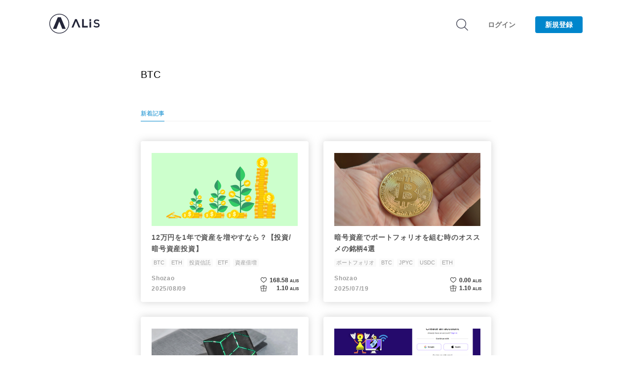

--- FILE ---
content_type: text/html; charset=utf-8
request_url: https://alis.to/tag/BTC
body_size: 34593
content:
<!doctype html>
<html data-n-head-ssr>

<head prefix="og: http://ogp.me/ns# fb: http://ogp.me/ns/fb# article: http://ogp.me/ns/article#">
    
      <!-- Google AdSense -->
      <script data-ad-client="ca-pub-6184356842528918" async src="https://pagead2.googlesyndication.com/pagead/js/adsbygoogle.js"></script>
      <!-- End Google AdSense -->
      <script src="https://www.googleoptimize.com/optimize.js?id=OPT-5FJ3HPK"></script>
    
    <title>タグ | ALIS</title><meta data-n-head="ssr" charset="utf-8"><meta data-n-head="ssr" data-hid="viewport" name="viewport" content="width=device-width, initial-scale=1"><meta data-n-head="ssr" name="apple-mobile-web-app-title" content="ALIS"><meta data-n-head="ssr" data-hid="description" name="description" content="ALISは記事の作成やいいねで人気NFTやトークンがもらえるソーシャルメディアです。はじめてブロックチェーンを利用する方も無料で気軽に楽しめます。"><meta data-n-head="ssr" data-hid="og:title" property="og:title" content="ALIS - ブロックチェーンソーシャルメディア"><meta data-n-head="ssr" data-hid="og:description" property="og:description" content="ALISは記事の作成やいいねで人気NFTやトークンがもらえるソーシャルメディアです。はじめてブロックチェーンを利用する方も無料で気軽に楽しめます。"><meta data-n-head="ssr" data-hid="og:type" property="og:type" content="website"><meta data-n-head="ssr" data-hid="og:image" property="og:image" content="https://alis.to/d/nuxt/dist/OGP_1200×630.png"><meta data-n-head="ssr" data-hid="twitter:card" name="twitter:card" content="summary_large_image"><meta data-n-head="ssr" data-hid="twitter:site" name="twitter:site" content="@ALIS_media"><meta data-n-head="ssr" data-hid="twitter:image" name="twitter:image" content="https://alis.to/d/nuxt/dist/OGP_1200×630.png"><meta data-n-head="ssr" data-hid="fb:app_id" property="fb:app_id" content="2157199921164241"><meta data-n-head="ssr" data-hid="og:url" property="og:url" content="https://alis.to/tag/BTC"><base href="/"><link data-n-head="ssr" rel="icon" type="image/x-icon" href="https://alis.to/d/nuxt/dist/favicon.ico"><link data-n-head="ssr" rel="apple-touch-icon" sizes="192x192" href="https://alis.to/d/nuxt/dist/touch-icon.png"><link data-n-head="ssr" rel="shortcut icon" href="https://alis.to/d/nuxt/dist/touch-icon.png"><link data-n-head="ssr" rel="stylesheet" href="https://cdnjs.cloudflare.com/ajax/libs/font-awesome/5.9.0/css/all.min.css"><script data-n-head="ssr" data-hid="gop" type="text/javascript">window.dataLayer = window.dataLayer || [];</script><script data-n-head="ssr" src="//cdn.iframe.ly/embed.js?api_key=9963ba188b11f65863d572&amp;omit_script=1" async></script><script data-n-head="ssr" src="//cdn.jsdelivr.net/gh/ethereum/web3.js@1.0.0-beta.34/dist/web3.min.js" defer></script><link rel="preload" href="https://alis.to/d/nuxt/dist/d3282c4.js" as="script"><link rel="preload" href="https://alis.to/d/nuxt/dist/53507e7.js" as="script"><link rel="preload" href="https://alis.to/d/nuxt/dist/05c3538.js" as="script"><link rel="preload" href="https://alis.to/d/nuxt/dist/4b371ab.js" as="script"><link rel="preload" href="https://alis.to/d/nuxt/dist/86223e0.js" as="script"><link rel="preload" href="https://alis.to/d/nuxt/dist/24c02da.js" as="script"><style data-vue-ssr-id="4fdadfc7:0 ffd444ee:0 420835e1:0 37cc0adc:0 1cc6c817:0 cadfc9ce:0 3e3d1387:0 10b51c62:0 273ea9ca:0 26d62657:0 0cccfc49:0 84eac23e:0 493f5494:0">.medium-editor-element ::selection,.v1-content ::selection{background-color:rgba(0,134,204,.2)}.medium-editor-element a,.v1-content a{color:#0086cc}.medium-editor-element h2,.v1-content h2{color:#333;font-size:24px;letter-spacing:.03em;line-height:1.6;margin:24px 0;word-break:break-word}.medium-editor-element h3,.v1-content h3{font-size:20px}.medium-editor-element h3,.medium-editor-element p,.v1-content h3,.v1-content p{color:#333;letter-spacing:.03em;line-height:1.8;margin:16px 0;word-break:break-word}.medium-editor-element p,.v1-content p{font-size:16px;font-weight:500}.medium-editor-element blockquote,.v1-content blockquote{background:#f6f6f6;color:#333;font-size:16px;letter-spacing:.03em;line-height:1.8;margin:24px 0;padding:20px;word-break:break-word}.medium-editor-element .medium-insert-images figure figcaption,.v1-content .medium-insert-images figure figcaption{color:#666;display:block;font-size:12px;font-style:normal;font-weight:400;letter-spacing:.03em;line-height:1.5;margin:8px 0;outline:0 solid transparent;text-align:center;word-break:break-all}.medium-editor-element img,.v1-content img{max-width:100%}.medium-editor-element hr,.v1-content hr{border:none;border-top:3px dotted #e3e3e3;height:2px}.medium-editor-element ol li,.medium-editor-element ul li,.v1-content ol li,.v1-content ul li{line-height:1.4;margin-bottom:.5em}.medium-editor-element [data-alis-iframely-url],.v1-content [data-alis-iframely-url]{user-select:none;margin:24px 0}.medium-editor-element .twitter-profile-card,.v1-content .twitter-profile-card{border-radius:4px;border:1px solid #e2e8ed;box-sizing:border-box;cursor:pointer;display:block;padding:20px;text-decoration:none;width:100%}.medium-editor-element .twitter-profile-card .title,.v1-content .twitter-profile-card .title{color:#030303;font-size:16px;font-weight:500;letter-spacing:.8px;margin-bottom:8px}.medium-editor-element .twitter-profile-card .description,.v1-content .twitter-profile-card .description{color:#6e6e6e;font-size:14px;font-weight:500;letter-spacing:.7px;line-height:1.5;margin-bottom:8px}.medium-editor-element .twitter-profile-card .site,.v1-content .twitter-profile-card .site{color:#6e6e6e;font-size:12px;font-weight:500;letter-spacing:.6px}.medium-editor-element .medium-insert-images,.v1-content .medium-insert-images{margin:24px 0}.medium-editor-element .iframely-embed-card,.v1-content .iframely-embed-card{border-radius:4px;border:1px solid #e3e3e3;box-sizing:border-box;cursor:pointer;display:block;height:140px;padding:20px;position:relative;text-decoration:none;width:100%}.medium-editor-element .iframely-embed-card .title,.v1-content .iframely-embed-card .title{-webkit-box-orient:vertical;-webkit-line-clamp:1;color:#030303;display:-webkit-box;font-size:16px;font-weight:500;height:22px;letter-spacing:.8px;line-height:1.5;margin:0 120px 10px 0;overflow:hidden;text-align:left;text-overflow:ellipsis;word-break:break-word}.medium-editor-element .iframely-embed-card .title.without-space,.v1-content .iframely-embed-card .title.without-space{margin:0 0 10px}.medium-editor-element .iframely-embed-card .description,.v1-content .iframely-embed-card .description{-webkit-box-orient:vertical;-webkit-line-clamp:2;color:#6e6e6e;display:-webkit-box;font-size:14px;font-weight:500;height:42px;letter-spacing:.7px;line-height:1.6;margin:0 120px 10px 0;overflow:hidden;text-align:left;text-overflow:ellipsis;word-break:break-word}.medium-editor-element .iframely-embed-card .description.without-space,.v1-content .iframely-embed-card .description.without-space{margin:0 0 10px}.medium-editor-element .iframely-embed-card .thumbnail,.v1-content .iframely-embed-card .thumbnail{height:100px;object-fit:cover;position:absolute;right:20px;top:20px;width:100px}.medium-editor-element .iframely-embed-card .site,.v1-content .iframely-embed-card .site{color:#6e6e6e;font-size:12px;font-weight:500;letter-spacing:.6px}.medium-editor-insert-plugin .medium-insert-buttons button{box-shadow:0 0 10px 0 hsla(0,0%,57.3%,.5);border:none}.medium-toolbar-arrow-under:after{border-color:#fff transparent transparent;border-width:16px 8px 0!important;filter:drop-shadow(0 3px 5px rgba(192,192,192,.5));top:50px;z-index:-1}.medium-toolbar-arrow-over:before{border-color:transparent transparent #fff;top:-8px}.medium-editor-toolbar{background-color:#242424;background:linear-gradient(180deg,#fff,rgba(36,36,36,.75));border-radius:5px;filter:drop-shadow(0 3px 5px rgba(192,192,192,.5))}.medium-editor-toolbar li button{background-color:#fff;border:0;color:#000;height:50px;min-width:40px;transition:background-color .2s ease-in}.medium-editor-toolbar li button:hover{color:#333}.custom-class-h2{background:url([data-uri]) no-repeat;background-size:32px;background-position:6px 10px}.custom-class-h2.medium-editor-button-active{background:url([data-uri]) no-repeat;background-size:32px;background-position:6px 10px}.custom-class-h3{background:url([data-uri]) no-repeat;background-size:32px;background-position:3px 10px}.custom-class-h3.medium-editor-button-active{background:url([data-uri]) no-repeat;background-size:32px;background-position:3px 10px}.custom-class-quote{background:url([data-uri]) no-repeat;background-size:32px;background-position:2px 10px}.custom-class-quote.medium-editor-button-active{background:url([data-uri]) no-repeat;background-size:32px;background-position:2px 10px}.custom-class-bold{background:url([data-uri]) no-repeat;background-size:32px;background-position:4px 10px}.custom-class-bold.medium-editor-button-active{background:url([data-uri]) no-repeat;background-size:32px;background-position:4px 10px}.custom-class-italic{background:url([data-uri]) no-repeat;background-size:32px;background-position:4px 10px}.custom-class-italic.medium-editor-button-active{background:url([data-uri]) no-repeat;background-size:32px;background-position:4px 10px}.medium-editor-action-anchor{background:url([data-uri]) no-repeat;background-size:32px;background-position:2px 10px}.medium-editor-action-anchor.medium-editor-button-active{background:url([data-uri]) no-repeat;background-size:32px;background-position:2px 10px}.medium-editor-action-anchor b{display:none}.medium-editor-toolbar li .medium-editor-button-first{border-bottom-left-radius:5px;border-top-left-radius:5px}.medium-editor-toolbar li .medium-editor-button-last{border-bottom-right-radius:5px;border-top-right-radius:5px}.medium-editor-toolbar li .medium-editor-button-active{background-color:#0086cc}.medium-editor-toolbar-form{background:#fff;border-radius:5px;color:#000}.medium-editor-toolbar-form .medium-editor-toolbar-input{background:#fff;border-radius:5px;box-sizing:border-box;color:#000;height:50px}.medium-editor-toolbar-form a{color:#000}.medium-editor-toolbar-anchor-preview{background:#242424;border-radius:5px;color:#fff}.medium-editor-placeholder:after{color:#b3b3b1}.medium-insert-image-active{outline:none;border:2px solid #000;box-sizing:border-box}@media screen and (max-width:640px){.medium-editor-element h2,.v1-content h2{font-size:24px;letter-spacing:0;line-height:1.6;margin:24px 0}.medium-editor-element h3,.v1-content h3{font-size:20px;letter-spacing:0;line-height:1.7;margin:12px 0}.medium-editor-element p,.v1-content p{font-size:16px;letter-spacing:0;line-height:1.8;margin:12px 0}.medium-editor-element blockquote,.v1-content blockquote{font-size:16px;letter-spacing:0;line-height:1.8;margin:20px 0}.medium-editor-element figure figcaption,.v1-content figure figcaption{letter-spacing:0}.medium-editor-element ol li,.medium-editor-element ul li,.v1-content ol li,.v1-content ul li{font-size:14px}.medium-editor-element .twitter-tweet,.v1-content .twitter-tweet{width:90vw!important}.medium-editor-element .twitter-profile-card .title,.v1-content .twitter-profile-card .title{font-size:14px}.medium-editor-element .twitter-profile-card .description,.v1-content .twitter-profile-card .description{font-size:12px}.medium-editor-element .iframely-embed-card .title,.v1-content .iframely-embed-card .title{font-size:14px;margin:0 0 12px}.medium-editor-element .iframely-embed-card .description,.v1-content .iframely-embed-card .description{font-size:12px;height:40px;margin:0 80px 12px 0}.medium-editor-element .iframely-embed-card .description.without-space,.v1-content .iframely-embed-card .description.without-space{margin:0 0 12px}.medium-editor-element .iframely-embed-card .site,.v1-content .iframely-embed-card .site{font-size:12px}.medium-editor-element .iframely-embed-card .thumbnail,.v1-content .iframely-embed-card .thumbnail{height:60px;top:50px;width:60px}.iframely-embed{-webkit-overflow-scrolling:touch;overflow-x:scroll}}
.toast{position:fixed;width:100vw;z-index:9998;left:0;right:0;top:0}.toast-type-info{background-color:#0086cc}.toast-type-warning{background-color:#f06273}.toast-type-warning .toast-button{color:#f06273}.toast-message{box-sizing:border-box;color:#fff;font-size:14px;line-height:1.5;margin-bottom:10px;padding:8px 14px;position:relative;text-align:center;transition-property:opacity,transform;transition:.4s cubic-bezier(.17,.67,.17,.98);width:100%}.toast-button{display:none}.toast-enter-active,.toast-leave{opacity:1}.toast-enter,.toast-leave-active{opacity:0}@media screen and (max-width:550px){.toast-message{font-size:12px;padding:6px 12px}}
.ck-hidden{display:none!important}.ck.ck-reset,.ck.ck-reset_all,.ck.ck-reset_all *{box-sizing:border-box;width:auto;height:auto;position:static}:root{--ck-z-default:1;--ck-z-modal:calc(var(--ck-z-default) + 999);--ck-color-base-foreground:#fafafa;--ck-color-base-background:#fff;--ck-color-base-border:#c4c4c4;--ck-color-base-action:#61b045;--ck-color-base-focus:#6cb5f9;--ck-color-base-text:#333;--ck-color-base-active:#198cf0;--ck-color-base-active-focus:#0e7fe1;--ck-color-base-error:#db3700;--ck-color-focus-border:#1f89e5;--ck-color-focus-outer-shadow:#bcdefb;--ck-color-focus-disabled-shadow:rgba(119,186,248,0.3);--ck-color-focus-error-shadow:rgba(255,64,31,0.3);--ck-color-text:var(--ck-color-base-text);--ck-color-shadow-drop:rgba(0,0,0,0.15);--ck-color-shadow-drop-active:rgba(0,0,0,0.2);--ck-color-shadow-inner:rgba(0,0,0,0.1);--ck-color-button-default-background:transparent;--ck-color-button-default-hover-background:#e6e6e6;--ck-color-button-default-active-background:#d9d9d9;--ck-color-button-default-active-shadow:#bfbfbf;--ck-color-button-default-disabled-background:transparent;--ck-color-button-on-background:#dedede;--ck-color-button-on-hover-background:#c4c4c4;--ck-color-button-on-active-background:#bababa;--ck-color-button-on-active-shadow:#a1a1a1;--ck-color-button-on-disabled-background:#dedede;--ck-color-button-action-background:var(--ck-color-base-action);--ck-color-button-action-hover-background:#579e3d;--ck-color-button-action-active-background:#53973b;--ck-color-button-action-active-shadow:#498433;--ck-color-button-action-disabled-background:#7ec365;--ck-color-button-action-text:var(--ck-color-base-background);--ck-color-button-save:#008a00;--ck-color-button-cancel:#db3700;--ck-color-switch-button-off-background:#b0b0b0;--ck-color-switch-button-off-hover-background:#a3a3a3;--ck-color-switch-button-on-background:var(--ck-color-button-action-background);--ck-color-switch-button-on-hover-background:#579e3d;--ck-color-switch-button-inner-background:var(--ck-color-base-background);--ck-color-switch-button-inner-shadow:rgba(0,0,0,0.1);--ck-color-dropdown-panel-background:var(--ck-color-base-background);--ck-color-dropdown-panel-border:var(--ck-color-base-border);--ck-color-input-background:var(--ck-color-base-background);--ck-color-input-border:#c7c7c7;--ck-color-input-error-border:var(--ck-color-base-error);--ck-color-input-text:var(--ck-color-base-text);--ck-color-input-disabled-background:#f2f2f2;--ck-color-input-disabled-border:#c7c7c7;--ck-color-input-disabled-text:#5c5c5c;--ck-color-list-background:var(--ck-color-base-background);--ck-color-list-button-hover-background:var(--ck-color-button-default-hover-background);--ck-color-list-button-on-background:var(--ck-color-base-active);--ck-color-list-button-on-background-focus:var(--ck-color-base-active-focus);--ck-color-list-button-on-text:var(--ck-color-base-background);--ck-color-panel-background:var(--ck-color-base-background);--ck-color-panel-border:var(--ck-color-base-border);--ck-color-toolbar-background:var(--ck-color-base-foreground);--ck-color-toolbar-border:var(--ck-color-base-border);--ck-color-tooltip-background:var(--ck-color-base-text);--ck-color-tooltip-text:var(--ck-color-base-background);--ck-color-engine-placeholder-text:#707070;--ck-color-upload-bar-background:#6cb5f9;--ck-color-link-default:#0000f0;--ck-color-link-selected-background:rgba(31,177,255,0.1);--ck-disabled-opacity:.5;--ck-focus-outer-shadow-geometry:0 0 0 3px;--ck-focus-outer-shadow:var(--ck-focus-outer-shadow-geometry) var(--ck-color-focus-outer-shadow);--ck-focus-disabled-outer-shadow:var(--ck-focus-outer-shadow-geometry) var(--ck-color-focus-disabled-shadow);--ck-focus-error-outer-shadow:var(--ck-focus-outer-shadow-geometry) var(--ck-color-focus-error-shadow);--ck-focus-ring:1px solid var(--ck-color-focus-border);--ck-font-size-base:13px;--ck-line-height-base:1.84615;--ck-font-face:Helvetica,Arial,Tahoma,Verdana,Sans-Serif;--ck-font-size-tiny:0.7em;--ck-font-size-small:0.75em;--ck-font-size-normal:1em;--ck-font-size-big:1.4em;--ck-font-size-large:1.8em;--ck-ui-component-min-height:2.3em}.ck.ck-reset,.ck.ck-reset_all,.ck.ck-reset_all *{margin:0;padding:0;border:0;background:transparent;text-decoration:none;vertical-align:middle;transition:none;word-wrap:break-word}.ck.ck-reset_all,.ck.ck-reset_all *{border-collapse:collapse;font:normal normal normal var(--ck-font-size-base)/var(--ck-line-height-base) var(--ck-font-face);color:var(--ck-color-text);text-align:left;white-space:nowrap;cursor:auto;float:none}.ck.ck-reset_all .ck-rtl *{text-align:right}.ck.ck-reset_all iframe{vertical-align:inherit}.ck.ck-reset_all textarea{white-space:pre-wrap}.ck.ck-reset_all input[type=password],.ck.ck-reset_all input[type=text],.ck.ck-reset_all textarea{cursor:text}.ck.ck-reset_all input[type=password][disabled],.ck.ck-reset_all input[type=text][disabled],.ck.ck-reset_all textarea[disabled]{cursor:default}.ck.ck-reset_all fieldset{padding:10px;border:2px groove #dfdee3}.ck.ck-reset_all button::-moz-focus-inner{padding:0;border:0}.ck[dir=rtl],.ck[dir=rtl] .ck{text-align:right}:root{--ck-border-radius:2px;--ck-inner-shadow:2px 2px 3px var(--ck-color-shadow-inner) inset;--ck-drop-shadow:0 1px 2px 1px var(--ck-color-shadow-drop);--ck-drop-shadow-active:0 3px 6px 1px var(--ck-color-shadow-drop-active);--ck-spacing-unit:0.6em;--ck-spacing-large:calc(var(--ck-spacing-unit)*1.5);--ck-spacing-standard:var(--ck-spacing-unit);--ck-spacing-medium:calc(var(--ck-spacing-unit)*0.8);--ck-spacing-small:calc(var(--ck-spacing-unit)*0.5);--ck-spacing-tiny:calc(var(--ck-spacing-unit)*0.3);--ck-spacing-extra-tiny:calc(var(--ck-spacing-unit)*0.16);--ck-balloon-panel-arrow-z-index:calc(var(--ck-z-default) - 3)}.ck.ck-balloon-panel{display:none;position:absolute;z-index:var(--ck-z-modal)}.ck.ck-balloon-panel.ck-balloon-panel_with-arrow:after,.ck.ck-balloon-panel.ck-balloon-panel_with-arrow:before{content:"";position:absolute}.ck.ck-balloon-panel.ck-balloon-panel_with-arrow:before{z-index:var(--ck-balloon-panel-arrow-z-index)}.ck.ck-balloon-panel.ck-balloon-panel_with-arrow:after{z-index:calc(var(--ck-balloon-panel-arrow-z-index) + 1)}.ck.ck-balloon-panel[class*=arrow_n]:before{z-index:var(--ck-balloon-panel-arrow-z-index)}.ck.ck-balloon-panel[class*=arrow_n]:after{z-index:calc(var(--ck-balloon-panel-arrow-z-index) + 1)}.ck.ck-balloon-panel[class*=arrow_s]:before{z-index:var(--ck-balloon-panel-arrow-z-index)}.ck.ck-balloon-panel[class*=arrow_s]:after{z-index:calc(var(--ck-balloon-panel-arrow-z-index) + 1)}.ck.ck-balloon-panel.ck-balloon-panel_visible{display:block}:root{--ck-balloon-arrow-offset:2px;--ck-balloon-arrow-height:10px;--ck-balloon-arrow-half-width:8px}.ck.ck-balloon-panel{border-radius:0}.ck-rounded-corners .ck.ck-balloon-panel,.ck.ck-balloon-panel.ck-rounded-corners{border-radius:var(--ck-border-radius)}.ck.ck-balloon-panel{box-shadow:var(--ck-drop-shadow),0 0;min-height:15px;background:var(--ck-color-panel-background);border:1px solid var(--ck-color-panel-border)}.ck.ck-balloon-panel.ck-balloon-panel_with-arrow:after,.ck.ck-balloon-panel.ck-balloon-panel_with-arrow:before{width:0;height:0;border-style:solid}.ck.ck-balloon-panel[class*=arrow_n]:after,.ck.ck-balloon-panel[class*=arrow_n]:before{border-left-width:var(--ck-balloon-arrow-half-width);border-bottom-width:var(--ck-balloon-arrow-height);border-right-width:var(--ck-balloon-arrow-half-width);border-top-width:0}.ck.ck-balloon-panel[class*=arrow_n]:before{border-bottom-color:var(--ck-color-panel-border)}.ck.ck-balloon-panel[class*=arrow_n]:after,.ck.ck-balloon-panel[class*=arrow_n]:before{border-left-color:transparent;border-right-color:transparent;border-top-color:transparent}.ck.ck-balloon-panel[class*=arrow_n]:after{border-bottom-color:var(--ck-color-panel-background);margin-top:var(--ck-balloon-arrow-offset)}.ck.ck-balloon-panel[class*=arrow_s]:after,.ck.ck-balloon-panel[class*=arrow_s]:before{border-left-width:var(--ck-balloon-arrow-half-width);border-bottom-width:0;border-right-width:var(--ck-balloon-arrow-half-width);border-top-width:var(--ck-balloon-arrow-height)}.ck.ck-balloon-panel[class*=arrow_s]:before{border-top-color:var(--ck-color-panel-border)}.ck.ck-balloon-panel[class*=arrow_s]:after,.ck.ck-balloon-panel[class*=arrow_s]:before{border-left-color:transparent;border-bottom-color:transparent;border-right-color:transparent}.ck.ck-balloon-panel[class*=arrow_s]:after{border-top-color:var(--ck-color-panel-background);margin-bottom:var(--ck-balloon-arrow-offset)}.ck.ck-balloon-panel.ck-balloon-panel_arrow_n:after,.ck.ck-balloon-panel.ck-balloon-panel_arrow_n:before{left:50%;margin-left:calc(var(--ck-balloon-arrow-half-width)*-1);top:calc(var(--ck-balloon-arrow-height)*-1)}.ck.ck-balloon-panel.ck-balloon-panel_arrow_nw:after,.ck.ck-balloon-panel.ck-balloon-panel_arrow_nw:before{left:calc(var(--ck-balloon-arrow-half-width)*2);top:calc(var(--ck-balloon-arrow-height)*-1)}.ck.ck-balloon-panel.ck-balloon-panel_arrow_ne:after,.ck.ck-balloon-panel.ck-balloon-panel_arrow_ne:before{right:calc(var(--ck-balloon-arrow-half-width)*2);top:calc(var(--ck-balloon-arrow-height)*-1)}.ck.ck-balloon-panel.ck-balloon-panel_arrow_s:after,.ck.ck-balloon-panel.ck-balloon-panel_arrow_s:before{left:50%;margin-left:calc(var(--ck-balloon-arrow-half-width)*-1);bottom:calc(var(--ck-balloon-arrow-height)*-1)}.ck.ck-balloon-panel.ck-balloon-panel_arrow_sw:after,.ck.ck-balloon-panel.ck-balloon-panel_arrow_sw:before{left:calc(var(--ck-balloon-arrow-half-width)*2);bottom:calc(var(--ck-balloon-arrow-height)*-1)}.ck.ck-balloon-panel.ck-balloon-panel_arrow_se:after,.ck.ck-balloon-panel.ck-balloon-panel_arrow_se:before{right:calc(var(--ck-balloon-arrow-half-width)*2);bottom:calc(var(--ck-balloon-arrow-height)*-1)}.ck.ck-icon{vertical-align:middle}:root{--ck-icon-size:calc(var(--ck-line-height-base)*var(--ck-font-size-normal))}.ck.ck-icon{width:var(--ck-icon-size);height:var(--ck-icon-size);font-size:.8333350694em;will-change:transform}.ck.ck-icon,.ck.ck-icon *{color:inherit;cursor:inherit}.ck.ck-icon :not([fill]){fill:currentColor}.ck.ck-tooltip,.ck.ck-tooltip .ck-tooltip__text:after{position:absolute;pointer-events:none;-webkit-backface-visibility:hidden}.ck.ck-tooltip{visibility:hidden;opacity:0;display:none;z-index:var(--ck-z-modal)}.ck.ck-tooltip .ck-tooltip__text{display:inline-block}.ck.ck-tooltip .ck-tooltip__text:after{content:"";width:0;height:0}:root{--ck-tooltip-arrow-size:5px}.ck.ck-tooltip{left:50%;top:0;transition:opacity .2s ease-in-out .2s}.ck.ck-tooltip .ck-tooltip__text{border-radius:0}.ck-rounded-corners .ck.ck-tooltip .ck-tooltip__text,.ck.ck-tooltip .ck-tooltip__text.ck-rounded-corners{border-radius:var(--ck-border-radius)}.ck.ck-tooltip .ck-tooltip__text{font-size:.9em;line-height:1.5;color:var(--ck-color-tooltip-text);padding:var(--ck-spacing-small) var(--ck-spacing-medium);background:var(--ck-color-tooltip-background);position:relative;left:-50%}.ck.ck-tooltip .ck-tooltip__text:after{transition:opacity .2s ease-in-out .2s;border-style:solid;left:50%}.ck.ck-tooltip.ck-tooltip_s{bottom:calc(var(--ck-tooltip-arrow-size)*-1);transform:translateY(100%)}.ck.ck-tooltip.ck-tooltip_s .ck-tooltip__text:after{top:calc(var(--ck-tooltip-arrow-size)*-1);transform:translateX(-50%);border-left-color:transparent;border-bottom-color:var(--ck-color-tooltip-background);border-right-color:transparent;border-top-color:transparent;border-left-width:var(--ck-tooltip-arrow-size);border-bottom-width:var(--ck-tooltip-arrow-size);border-right-width:var(--ck-tooltip-arrow-size);border-top-width:0}.ck.ck-tooltip.ck-tooltip_n{top:calc(var(--ck-tooltip-arrow-size)*-1);transform:translateY(-100%)}.ck.ck-tooltip.ck-tooltip_n .ck-tooltip__text:after{bottom:calc(var(--ck-tooltip-arrow-size)*-1);transform:translateX(-50%);border-left-color:transparent;border-bottom-color:transparent;border-right-color:transparent;border-top-color:var(--ck-color-tooltip-background);border-left-width:var(--ck-tooltip-arrow-size);border-bottom-width:0;border-right-width:var(--ck-tooltip-arrow-size);border-top-width:var(--ck-tooltip-arrow-size)}.ck.ck-button,a.ck.ck-button{-moz-user-select:none;-webkit-user-select:none;-ms-user-select:none;user-select:none}.ck.ck-button .ck-tooltip,a.ck.ck-button .ck-tooltip{display:block}@media (hover:none){.ck.ck-button .ck-tooltip,a.ck.ck-button .ck-tooltip{display:none}}.ck.ck-button,a.ck.ck-button{position:relative;display:inline-flex;align-items:center;justify-content:left}.ck.ck-button .ck-button__label,a.ck.ck-button .ck-button__label{display:none}.ck.ck-button.ck-button_with-text .ck-button__label,a.ck.ck-button.ck-button_with-text .ck-button__label{display:inline-block}.ck.ck-button:not(.ck-button_with-text),a.ck.ck-button:not(.ck-button_with-text){justify-content:center}.ck.ck-button:hover .ck-tooltip,a.ck.ck-button:hover .ck-tooltip{visibility:visible;opacity:1}.ck.ck-button:focus:not(:hover) .ck-tooltip,a.ck.ck-button:focus:not(:hover) .ck-tooltip{display:none}.ck.ck-button,a.ck.ck-button{background:var(--ck-color-button-default-background)}.ck.ck-button:not(.ck-disabled):hover,a.ck.ck-button:not(.ck-disabled):hover{background:var(--ck-color-button-default-hover-background)}.ck.ck-button:not(.ck-disabled):active,a.ck.ck-button:not(.ck-disabled):active{background:var(--ck-color-button-default-active-background);box-shadow:inset 0 2px 2px var(--ck-color-button-default-active-shadow)}.ck.ck-button.ck-disabled,a.ck.ck-button.ck-disabled{background:var(--ck-color-button-default-disabled-background)}.ck.ck-button,a.ck.ck-button{border-radius:0}.ck-rounded-corners .ck.ck-button,.ck-rounded-corners a.ck.ck-button,.ck.ck-button.ck-rounded-corners,a.ck.ck-button.ck-rounded-corners{border-radius:var(--ck-border-radius)}.ck.ck-button,a.ck.ck-button{white-space:nowrap;cursor:default;vertical-align:middle;padding:var(--ck-spacing-tiny);text-align:center;min-width:var(--ck-ui-component-min-height);min-height:var(--ck-ui-component-min-height);line-height:1;font-size:inherit;border:1px solid transparent;transition:box-shadow .2s ease-in-out,border .2s ease-in-out;-webkit-appearance:none}.ck.ck-button:active,.ck.ck-button:focus,a.ck.ck-button:active,a.ck.ck-button:focus{outline:none;border:var(--ck-focus-ring);box-shadow:var(--ck-focus-outer-shadow),0 0}.ck.ck-button .ck-button__icon use,.ck.ck-button .ck-button__icon use *,a.ck.ck-button .ck-button__icon use,a.ck.ck-button .ck-button__icon use *{color:inherit}.ck.ck-button .ck-button__label,a.ck.ck-button .ck-button__label{font-size:inherit;font-weight:inherit;color:inherit;cursor:inherit;vertical-align:middle}[dir=ltr] .ck.ck-button .ck-button__label,[dir=ltr] a.ck.ck-button .ck-button__label{text-align:left}[dir=rtl] .ck.ck-button .ck-button__label,[dir=rtl] a.ck.ck-button .ck-button__label{text-align:right}.ck.ck-button .ck-button__keystroke,a.ck.ck-button .ck-button__keystroke{color:inherit}[dir=ltr] .ck.ck-button .ck-button__keystroke,[dir=ltr] a.ck.ck-button .ck-button__keystroke{margin-left:var(--ck-spacing-large)}[dir=rtl] .ck.ck-button .ck-button__keystroke,[dir=rtl] a.ck.ck-button .ck-button__keystroke{margin-right:var(--ck-spacing-large)}.ck.ck-button .ck-button__keystroke,a.ck.ck-button .ck-button__keystroke{font-weight:700;opacity:.7}.ck.ck-button.ck-disabled:active,.ck.ck-button.ck-disabled:focus,a.ck.ck-button.ck-disabled:active,a.ck.ck-button.ck-disabled:focus{box-shadow:var(--ck-focus-disabled-outer-shadow),0 0}.ck.ck-button.ck-disabled .ck-button__icon,.ck.ck-button.ck-disabled .ck-button__label,a.ck.ck-button.ck-disabled .ck-button__icon,a.ck.ck-button.ck-disabled .ck-button__label{opacity:var(--ck-disabled-opacity)}.ck.ck-button.ck-disabled .ck-button__keystroke,a.ck.ck-button.ck-disabled .ck-button__keystroke{opacity:.3}.ck.ck-button.ck-button_with-text,a.ck.ck-button.ck-button_with-text{padding:var(--ck-spacing-tiny) var(--ck-spacing-standard)}[dir=ltr] .ck.ck-button.ck-button_with-text .ck-button__icon,[dir=ltr] a.ck.ck-button.ck-button_with-text .ck-button__icon{margin-left:calc(var(--ck-spacing-small)*-1);margin-right:var(--ck-spacing-small)}[dir=rtl] .ck.ck-button.ck-button_with-text .ck-button__icon,[dir=rtl] a.ck.ck-button.ck-button_with-text .ck-button__icon{margin-right:calc(var(--ck-spacing-small)*-1);margin-left:var(--ck-spacing-small)}.ck.ck-button.ck-button_with-keystroke .ck-button__label,a.ck.ck-button.ck-button_with-keystroke .ck-button__label{flex-grow:1}.ck.ck-button.ck-on,a.ck.ck-button.ck-on{background:var(--ck-color-button-on-background)}.ck.ck-button.ck-on:not(.ck-disabled):hover,a.ck.ck-button.ck-on:not(.ck-disabled):hover{background:var(--ck-color-button-on-hover-background)}.ck.ck-button.ck-on:not(.ck-disabled):active,a.ck.ck-button.ck-on:not(.ck-disabled):active{background:var(--ck-color-button-on-active-background);box-shadow:inset 0 2px 2px var(--ck-color-button-on-active-shadow)}.ck.ck-button.ck-on.ck-disabled,a.ck.ck-button.ck-on.ck-disabled{background:var(--ck-color-button-on-disabled-background)}.ck.ck-button.ck-button-save,a.ck.ck-button.ck-button-save{color:var(--ck-color-button-save)}.ck.ck-button.ck-button-cancel,a.ck.ck-button.ck-button-cancel{color:var(--ck-color-button-cancel)}.ck.ck-button-action,a.ck.ck-button-action{background:var(--ck-color-button-action-background)}.ck.ck-button-action:not(.ck-disabled):hover,a.ck.ck-button-action:not(.ck-disabled):hover{background:var(--ck-color-button-action-hover-background)}.ck.ck-button-action:not(.ck-disabled):active,a.ck.ck-button-action:not(.ck-disabled):active{background:var(--ck-color-button-action-active-background);box-shadow:inset 0 2px 2px var(--ck-color-button-action-active-shadow)}.ck.ck-button-action.ck-disabled,a.ck.ck-button-action.ck-disabled{background:var(--ck-color-button-action-disabled-background)}.ck.ck-button-action,a.ck.ck-button-action{color:var(--ck-color-button-action-text)}.ck.ck-button-bold,a.ck.ck-button-bold{font-weight:700}.ck .ck-balloon-rotator__navigation{display:flex;align-items:center;justify-content:center}.ck .ck-balloon-rotator__content .ck-toolbar{justify-content:center}.ck .ck-balloon-rotator__navigation{background:var(--ck-color-toolbar-background);border-bottom:1px solid var(--ck-color-toolbar-border);padding:0 var(--ck-spacing-small)}.ck .ck-balloon-rotator__navigation>*{margin-right:var(--ck-spacing-small);margin-top:var(--ck-spacing-small);margin-bottom:var(--ck-spacing-small)}.ck .ck-balloon-rotator__navigation .ck-balloon-rotator__counter{margin-right:var(--ck-spacing-standard);margin-left:var(--ck-spacing-small)}.ck .ck-balloon-rotator__content .ck.ck-annotation-wrapper{box-shadow:none}.ck .ck-fake-panel{position:absolute;z-index:calc(var(--ck-z-modal) - 1)}.ck .ck-fake-panel div{position:absolute}.ck .ck-fake-panel div:first-child{z-index:2}.ck .ck-fake-panel div:nth-child(2){z-index:1}:root{--ck-balloon-fake-panel-offset-horizontal:6px;--ck-balloon-fake-panel-offset-vertical:6px}.ck .ck-fake-panel div{box-shadow:var(--ck-drop-shadow),0 0;min-height:15px;background:var(--ck-color-panel-background);border:1px solid var(--ck-color-panel-border);border-radius:var(--ck-border-radius);width:100%;height:100%}.ck .ck-fake-panel div:first-child{margin-left:var(--ck-balloon-fake-panel-offset-horizontal);margin-top:var(--ck-balloon-fake-panel-offset-vertical)}.ck .ck-fake-panel div:nth-child(2){margin-left:calc(var(--ck-balloon-fake-panel-offset-horizontal)*2);margin-top:calc(var(--ck-balloon-fake-panel-offset-vertical)*2)}.ck .ck-fake-panel div:nth-child(3){margin-left:calc(var(--ck-balloon-fake-panel-offset-horizontal)*3);margin-top:calc(var(--ck-balloon-fake-panel-offset-vertical)*3)}.ck .ck-balloon-panel_arrow_s+.ck-fake-panel,.ck .ck-balloon-panel_arrow_se+.ck-fake-panel,.ck .ck-balloon-panel_arrow_sw+.ck-fake-panel{--ck-balloon-fake-panel-offset-vertical:-6px}.ck.ck-dropdown{display:inline-block;position:relative}.ck.ck-dropdown .ck-dropdown__arrow{pointer-events:none;z-index:var(--ck-z-default)}.ck.ck-dropdown .ck-button.ck-dropdown__button{width:100%}.ck.ck-dropdown .ck-button.ck-dropdown__button.ck-on .ck-tooltip{display:none}.ck.ck-dropdown .ck-dropdown__panel{-webkit-backface-visibility:hidden;display:none;z-index:var(--ck-z-modal);position:absolute}.ck.ck-dropdown .ck-dropdown__panel.ck-dropdown__panel-visible{display:inline-block}.ck.ck-dropdown .ck-dropdown__panel.ck-dropdown__panel_ne,.ck.ck-dropdown .ck-dropdown__panel.ck-dropdown__panel_nw{bottom:100%}.ck.ck-dropdown .ck-dropdown__panel.ck-dropdown__panel_se,.ck.ck-dropdown .ck-dropdown__panel.ck-dropdown__panel_sw{top:100%;bottom:auto}.ck.ck-dropdown .ck-dropdown__panel.ck-dropdown__panel_ne,.ck.ck-dropdown .ck-dropdown__panel.ck-dropdown__panel_se{left:0}.ck.ck-dropdown .ck-dropdown__panel.ck-dropdown__panel_nw,.ck.ck-dropdown .ck-dropdown__panel.ck-dropdown__panel_sw{right:0}:root{--ck-dropdown-arrow-size:calc(var(--ck-icon-size)*0.5)}.ck.ck-dropdown{font-size:inherit}.ck.ck-dropdown .ck-dropdown__arrow{width:var(--ck-dropdown-arrow-size)}[dir=ltr] .ck.ck-dropdown .ck-dropdown__arrow{right:var(--ck-spacing-standard);margin-left:var(--ck-spacing-small)}[dir=rtl] .ck.ck-dropdown .ck-dropdown__arrow{left:var(--ck-spacing-standard);margin-right:var(--ck-spacing-small)}.ck.ck-dropdown.ck-disabled .ck-dropdown__arrow{opacity:var(--ck-disabled-opacity)}[dir=ltr] .ck.ck-dropdown .ck-button.ck-dropdown__button:not(.ck-button_with-text){padding-left:var(--ck-spacing-small)}[dir=rtl] .ck.ck-dropdown .ck-button.ck-dropdown__button:not(.ck-button_with-text){padding-right:var(--ck-spacing-small)}.ck.ck-dropdown .ck-button.ck-dropdown__button .ck-button__label{width:7em;overflow:hidden;text-overflow:ellipsis}.ck.ck-dropdown .ck-button.ck-dropdown__button.ck-disabled .ck-button__label{opacity:var(--ck-disabled-opacity)}.ck.ck-dropdown .ck-button.ck-dropdown__button.ck-on{border-bottom-left-radius:0;border-bottom-right-radius:0}.ck.ck-dropdown__panel{box-shadow:var(--ck-drop-shadow),0 0;border-radius:0}.ck-rounded-corners .ck.ck-dropdown__panel,.ck.ck-dropdown__panel.ck-rounded-corners{border-radius:var(--ck-border-radius);border-top-left-radius:0}.ck.ck-dropdown__panel{background:var(--ck-color-dropdown-panel-background);border:1px solid var(--ck-color-dropdown-panel-border);bottom:0;min-width:100%}.ck.ck-list{-moz-user-select:none;-webkit-user-select:none;-ms-user-select:none;user-select:none;display:flex;flex-direction:column}.ck.ck-list .ck-list__item,.ck.ck-list .ck-list__separator{display:block}.ck.ck-list .ck-list__item>:focus{position:relative;z-index:var(--ck-z-default)}.ck.ck-list{border-radius:0}.ck-rounded-corners .ck.ck-list,.ck.ck-list.ck-rounded-corners{border-radius:var(--ck-border-radius)}.ck.ck-list{list-style-type:none;background:var(--ck-color-list-background)}.ck.ck-list__item{cursor:default;min-width:12em}.ck.ck-list__item .ck-button{min-height:unset;width:100%;text-align:left;border-radius:0;padding:calc(var(--ck-line-height-base)*0.2*var(--ck-font-size-base)) calc(var(--ck-line-height-base)*0.4*var(--ck-font-size-base))}.ck.ck-list__item .ck-button .ck-button__label{line-height:calc(var(--ck-line-height-base)*1.2*var(--ck-font-size-base))}.ck.ck-list__item .ck-button:active{box-shadow:none}.ck.ck-list__item .ck-button.ck-on{background:var(--ck-color-list-button-on-background);color:var(--ck-color-list-button-on-text)}.ck.ck-list__item .ck-button.ck-on:active{box-shadow:none}.ck.ck-list__item .ck-button.ck-on:hover:not(.ck-disabled){background:var(--ck-color-list-button-on-background-focus)}.ck.ck-list__item .ck-button.ck-on:focus:not(.ck-disabled){border-color:var(--ck-color-base-background)}.ck.ck-list__item .ck-button:hover:not(.ck-disabled){background:var(--ck-color-list-button-hover-background)}.ck.ck-list__item .ck-switchbutton.ck-on{background:var(--ck-color-list-background);color:inherit}.ck.ck-list__item .ck-switchbutton.ck-on:hover:not(.ck-disabled){background:var(--ck-color-list-button-hover-background);color:inherit}.ck.ck-list__separator{height:1px;width:100%;background:var(--ck-color-base-border)}.ck.ck-button.ck-switchbutton .ck-button__toggle,.ck.ck-button.ck-switchbutton .ck-button__toggle .ck-button__toggle__inner{display:block}:root{--ck-switch-button-toggle-width:2.6153846154em;--ck-switch-button-toggle-inner-size:1.0769230769em;--ck-switch-button-toggle-spacing:1px;--ck-switch-button-translation:1.3846153847em}[dir=ltr] .ck.ck-button.ck-switchbutton .ck-button__label{margin-right:calc(var(--ck-spacing-large)*2)}[dir=rtl] .ck.ck-button.ck-switchbutton .ck-button__label{margin-left:calc(var(--ck-spacing-large)*2)}.ck.ck-button.ck-switchbutton .ck-button__toggle{border-radius:0}.ck-rounded-corners .ck.ck-button.ck-switchbutton .ck-button__toggle,.ck.ck-button.ck-switchbutton .ck-button__toggle.ck-rounded-corners{border-radius:var(--ck-border-radius)}[dir=ltr] .ck.ck-button.ck-switchbutton .ck-button__toggle{margin-left:auto}[dir=rtl] .ck.ck-button.ck-switchbutton .ck-button__toggle{margin-right:auto}.ck.ck-button.ck-switchbutton .ck-button__toggle{transition:background .4s ease;width:var(--ck-switch-button-toggle-width);background:var(--ck-color-switch-button-off-background)}.ck.ck-button.ck-switchbutton .ck-button__toggle .ck-button__toggle__inner{border-radius:0}.ck-rounded-corners .ck.ck-button.ck-switchbutton .ck-button__toggle .ck-button__toggle__inner,.ck.ck-button.ck-switchbutton .ck-button__toggle .ck-button__toggle__inner.ck-rounded-corners{border-radius:var(--ck-border-radius);border-radius:calc(var(--ck-border-radius)*0.5)}.ck.ck-button.ck-switchbutton .ck-button__toggle .ck-button__toggle__inner{margin:var(--ck-switch-button-toggle-spacing);width:var(--ck-switch-button-toggle-inner-size);height:var(--ck-switch-button-toggle-inner-size);background:var(--ck-color-switch-button-inner-background);transition:all .3s ease}.ck.ck-button.ck-switchbutton .ck-button__toggle:hover{background:var(--ck-color-switch-button-off-hover-background)}.ck.ck-button.ck-switchbutton .ck-button__toggle:hover .ck-button__toggle__inner{box-shadow:0 0 0 5px var(--ck-color-switch-button-inner-shadow)}.ck.ck-button.ck-switchbutton.ck-disabled .ck-button__toggle{opacity:var(--ck-disabled-opacity)}.ck.ck-button.ck-switchbutton.ck-on .ck-button__toggle{background:var(--ck-color-switch-button-on-background)}.ck.ck-button.ck-switchbutton.ck-on .ck-button__toggle:hover{background:var(--ck-color-switch-button-on-hover-background)}[dir=ltr] .ck.ck-button.ck-switchbutton.ck-on .ck-button__toggle .ck-button__toggle__inner{transform:translateX(var(--ck-switch-button-translation))}[dir=rtl] .ck.ck-button.ck-switchbutton.ck-on .ck-button__toggle .ck-button__toggle__inner{transform:translateX(calc(var(--ck-switch-button-translation)*-1))}.ck.ck-toolbar-dropdown .ck.ck-toolbar .ck.ck-toolbar__items{flex-wrap:nowrap}.ck.ck-toolbar-dropdown .ck-dropdown__panel .ck-button:focus{z-index:calc(var(--ck-z-default) + 1)}.ck.ck-toolbar-dropdown .ck-toolbar{border:0}.ck.ck-dropdown .ck-dropdown__panel .ck-list{border-radius:0}.ck-rounded-corners .ck.ck-dropdown .ck-dropdown__panel .ck-list,.ck.ck-dropdown .ck-dropdown__panel .ck-list.ck-rounded-corners{border-radius:var(--ck-border-radius);border-top-left-radius:0}.ck.ck-dropdown .ck-dropdown__panel .ck-list .ck-list__item:first-child .ck-button{border-radius:0}.ck-rounded-corners .ck.ck-dropdown .ck-dropdown__panel .ck-list .ck-list__item:first-child .ck-button,.ck.ck-dropdown .ck-dropdown__panel .ck-list .ck-list__item:first-child .ck-button.ck-rounded-corners{border-radius:var(--ck-border-radius);border-top-left-radius:0;border-bottom-left-radius:0;border-bottom-right-radius:0}.ck.ck-dropdown .ck-dropdown__panel .ck-list .ck-list__item:last-child .ck-button{border-radius:0}.ck-rounded-corners .ck.ck-dropdown .ck-dropdown__panel .ck-list .ck-list__item:last-child .ck-button,.ck.ck-dropdown .ck-dropdown__panel .ck-list .ck-list__item:last-child .ck-button.ck-rounded-corners{border-radius:var(--ck-border-radius);border-top-left-radius:0;border-top-right-radius:0}.ck.ck-toolbar{-moz-user-select:none;-webkit-user-select:none;-ms-user-select:none;user-select:none;display:flex;flex-flow:row nowrap;align-items:center}.ck.ck-toolbar>.ck-toolbar__items{display:flex;flex-flow:row wrap;align-items:center;flex-grow:1}.ck.ck-toolbar .ck.ck-toolbar__separator{display:inline-block}.ck.ck-toolbar .ck.ck-toolbar__separator:first-child,.ck.ck-toolbar .ck.ck-toolbar__separator:last-child{display:none}.ck.ck-toolbar.ck-toolbar_grouping>.ck-toolbar__items{flex-wrap:nowrap}.ck.ck-toolbar.ck-toolbar_vertical>.ck-toolbar__items{flex-direction:column}.ck.ck-toolbar.ck-toolbar_floating>.ck-toolbar__items{flex-wrap:nowrap}.ck.ck-toolbar>.ck.ck-toolbar__grouped-dropdown>.ck-dropdown__button .ck-dropdown__arrow{display:none}.ck.ck-toolbar{border-radius:0}.ck-rounded-corners .ck.ck-toolbar,.ck.ck-toolbar.ck-rounded-corners{border-radius:var(--ck-border-radius)}.ck.ck-toolbar{background:var(--ck-color-toolbar-background);padding:0 var(--ck-spacing-small);border:1px solid var(--ck-color-toolbar-border)}.ck.ck-toolbar>.ck-toolbar__items>*{margin-top:var(--ck-spacing-small);margin-bottom:var(--ck-spacing-small);margin-right:var(--ck-spacing-small)}.ck.ck-toolbar.ck-toolbar_vertical{padding:0}.ck.ck-toolbar.ck-toolbar_vertical>.ck-toolbar__items>.ck{width:100%;margin:0;border-radius:0;border:0}.ck.ck-toolbar>.ck-toolbar__items>*,.ck.ck-toolbar>.ck.ck-toolbar__grouped-dropdown{margin-top:var(--ck-spacing-small);margin-bottom:var(--ck-spacing-small)}.ck.ck-toolbar>.ck.ck-toolbar__grouped-dropdown>.ck.ck-button.ck-dropdown__button{padding-left:var(--ck-spacing-tiny)}.ck.ck-toolbar .ck.ck-toolbar__separator{align-self:stretch;width:1px;min-width:1px;margin-top:0;margin-bottom:0;background:var(--ck-color-toolbar-border)}.ck-toolbar-container .ck.ck-toolbar{border:0}.ck.ck-toolbar[dir=rtl]>.ck.ck-toolbar__grouped-dropdown,[dir=rtl] .ck.ck-toolbar>.ck.ck-toolbar__grouped-dropdown{padding-right:var(--ck-spacing-small)}.ck.ck-toolbar[dir=rtl]>.ck.ck-toolbar__items>*,[dir=rtl] .ck.ck-toolbar>.ck.ck-toolbar__items>*{margin-left:var(--ck-spacing-small);margin-right:0}.ck.ck-toolbar[dir=rtl]>.ck.ck-toolbar__items>:last-child,[dir=rtl] .ck.ck-toolbar>.ck.ck-toolbar__items>:last-child{margin-left:0}.ck.ck-toolbar[dir=rtl].ck-toolbar_grouping>.ck-toolbar__items,[dir=rtl] .ck.ck-toolbar.ck-toolbar_grouping>.ck-toolbar__items{margin-left:var(--ck-spacing-small)}.ck.ck-toolbar[dir=ltr]>.ck.ck-toolbar__grouped-dropdown,[dir=ltr] .ck.ck-toolbar>.ck.ck-toolbar__grouped-dropdown{padding-left:var(--ck-spacing-small)}.ck.ck-toolbar[dir=ltr]>.ck.ck-toolbar__items>:last-child,[dir=ltr] .ck.ck-toolbar>.ck.ck-toolbar__items>:last-child{margin-right:0}.ck.ck-toolbar[dir=ltr].ck-toolbar_grouping>.ck-toolbar__items,[dir=ltr] .ck.ck-toolbar.ck-toolbar_grouping>.ck-toolbar__items{margin-right:var(--ck-spacing-small)}.ck.ck-placeholder:before,.ck .ck-placeholder:before{content:attr(data-placeholder);pointer-events:none}.ck.ck-read-only .ck-placeholder:before{display:none}.ck.ck-placeholder:before,.ck .ck-placeholder:before{cursor:text;color:var(--ck-color-engine-placeholder-text)}.ck.ck-editor__editable:not(.ck-editor__nested-editable){border-radius:0}.ck-rounded-corners .ck.ck-editor__editable:not(.ck-editor__nested-editable),.ck.ck-editor__editable:not(.ck-editor__nested-editable).ck-rounded-corners{border-radius:var(--ck-border-radius)}.ck.ck-editor__editable:not(.ck-editor__nested-editable).ck-focused{outline:none;border:var(--ck-focus-ring);box-shadow:var(--ck-inner-shadow),0 0}.ck.ck-editor__editable_inline{overflow:auto;padding:0 var(--ck-spacing-standard);border:1px solid transparent}.ck.ck-editor__editable_inline[dir=ltr]{text-align:left}.ck.ck-editor__editable_inline[dir=rtl]{text-align:right}.ck.ck-editor__editable_inline>:first-child{margin-top:var(--ck-spacing-large)}.ck.ck-editor__editable_inline>:last-child{margin-bottom:var(--ck-spacing-large)}.ck.ck-balloon-panel.ck-toolbar-container[class*=arrow_n]:after{border-bottom-color:var(--ck-color-base-foreground)}.ck.ck-balloon-panel.ck-toolbar-container[class*=arrow_s]:after{border-top-color:var(--ck-color-base-foreground)}.ck .ck-link_selected{background:var(--ck-color-link-selected-background)}.ck.ck-label{display:block}.ck.ck-voice-label{display:none}.ck.ck-label{font-weight:700}.ck.ck-labeled-input .ck-labeled-input__status{font-size:var(--ck-font-size-small);margin-top:var(--ck-spacing-small);white-space:normal}.ck.ck-labeled-input .ck-labeled-input__status_error{color:var(--ck-color-base-error)}:root{--ck-input-text-width:18em}.ck.ck-input-text{border-radius:0}.ck-rounded-corners .ck.ck-input-text,.ck.ck-input-text.ck-rounded-corners{border-radius:var(--ck-border-radius)}.ck.ck-input-text{box-shadow:var(--ck-inner-shadow),0 0;background:var(--ck-color-input-background);border:1px solid var(--ck-color-input-border);padding:var(--ck-spacing-extra-tiny) var(--ck-spacing-medium);min-width:var(--ck-input-text-width);min-height:var(--ck-ui-component-min-height);transition:box-shadow .2s ease-in-out,border .2s ease-in-out}.ck.ck-input-text:focus{outline:none;border:var(--ck-focus-ring);box-shadow:var(--ck-focus-outer-shadow),var(--ck-inner-shadow)}.ck.ck-input-text[readonly]{border:1px solid var(--ck-color-input-disabled-border);background:var(--ck-color-input-disabled-background);color:var(--ck-color-input-disabled-text)}.ck.ck-input-text[readonly]:focus{box-shadow:var(--ck-focus-disabled-outer-shadow),var(--ck-inner-shadow)}.ck.ck-input-text.ck-error{border-color:var(--ck-color-input-error-border);animation:ck-text-input-shake .3s ease both}.ck.ck-input-text.ck-error:focus{box-shadow:var(--ck-focus-error-outer-shadow),var(--ck-inner-shadow)}@keyframes ck-text-input-shake{20%{transform:translateX(-2px)}40%{transform:translateX(2px)}60%{transform:translateX(-1px)}80%{transform:translateX(1px)}}.ck.ck-link-form{display:flex}.ck.ck-link-form .ck-label{display:none}@media screen and (max-width:600px){.ck.ck-link-form{flex-wrap:wrap}.ck.ck-link-form .ck-labeled-input{flex-basis:100%}.ck.ck-link-form .ck-button{flex-basis:50%}}.ck.ck-link-form_layout-vertical{display:block}.ck.ck-link-form{padding:var(--ck-spacing-standard)}.ck.ck-link-form:focus{outline:none}[dir=ltr] .ck.ck-link-form>:not(:first-child),[dir=rtl] .ck.ck-link-form>:not(:last-child){margin-left:var(--ck-spacing-standard)}@media screen and (max-width:600px){.ck.ck-link-form{padding:0;width:calc(var(--ck-input-text-width)*0.8)}.ck.ck-link-form .ck-labeled-input{margin:var(--ck-spacing-standard) var(--ck-spacing-standard) 0}.ck.ck-link-form .ck-labeled-input .ck-input-text{min-width:0;width:100%}.ck.ck-link-form .ck-button{padding:var(--ck-spacing-standard);margin-top:var(--ck-spacing-standard);border-radius:0;border:0;border-top:1px solid var(--ck-color-base-border)}[dir=ltr] .ck.ck-link-form .ck-button{margin-left:0}[dir=ltr] .ck.ck-link-form .ck-button:first-of-type{border-right:1px solid var(--ck-color-base-border)}[dir=rtl] .ck.ck-link-form .ck-button{margin-left:0}[dir=rtl] .ck.ck-link-form .ck-button:last-of-type{border-right:1px solid var(--ck-color-base-border)}}.ck.ck-link-form_layout-vertical{padding:0;min-width:var(--ck-input-text-width)}.ck.ck-link-form_layout-vertical .ck-labeled-input{margin:var(--ck-spacing-standard) var(--ck-spacing-standard) var(--ck-spacing-small)}.ck.ck-link-form_layout-vertical .ck-labeled-input .ck-input-text{min-width:0;width:100%}.ck.ck-link-form_layout-vertical .ck-button{padding:var(--ck-spacing-standard);margin:0;border-radius:0;border:0;border-top:1px solid var(--ck-color-base-border);width:50%}[dir=ltr] .ck.ck-link-form_layout-vertical .ck-button{margin-left:0}[dir=ltr] .ck.ck-link-form_layout-vertical .ck-button:first-of-type{border-right:1px solid var(--ck-color-base-border)}[dir=rtl] .ck.ck-link-form_layout-vertical .ck-button{margin-left:0}[dir=rtl] .ck.ck-link-form_layout-vertical .ck-button:last-of-type{border-right:1px solid var(--ck-color-base-border)}.ck.ck-link-form_layout-vertical .ck.ck-list{margin-left:0}.ck.ck-link-form_layout-vertical .ck.ck-list .ck-button.ck-switchbutton{border:0;width:100%}.ck.ck-link-form_layout-vertical .ck.ck-list .ck-button.ck-switchbutton:hover{background:none}.ck.ck-link-actions{display:flex;flex-direction:row;flex-wrap:nowrap}.ck.ck-link-actions .ck-link-actions__preview{display:inline-block}.ck.ck-link-actions .ck-link-actions__preview .ck-button__label{overflow:hidden}@media screen and (max-width:600px){.ck.ck-link-actions{flex-wrap:wrap}.ck.ck-link-actions .ck-link-actions__preview{flex-basis:100%}.ck.ck-link-actions .ck-button:not(.ck-link-actions__preview){flex-basis:50%}}.ck.ck-link-actions{padding:var(--ck-spacing-standard)}.ck.ck-link-actions .ck-button.ck-link-actions__preview{padding-left:0;padding-right:0}.ck.ck-link-actions .ck-button.ck-link-actions__preview .ck-button__label{padding:0 var(--ck-spacing-medium);color:var(--ck-color-link-default);text-overflow:ellipsis;cursor:pointer;max-width:var(--ck-input-text-width);min-width:3em;text-align:center}.ck.ck-link-actions .ck-button.ck-link-actions__preview .ck-button__label:hover{text-decoration:underline}.ck.ck-link-actions .ck-button.ck-link-actions__preview,.ck.ck-link-actions .ck-button.ck-link-actions__preview:active,.ck.ck-link-actions .ck-button.ck-link-actions__preview:focus,.ck.ck-link-actions .ck-button.ck-link-actions__preview:hover{background:none}.ck.ck-link-actions .ck-button.ck-link-actions__preview:active{box-shadow:none}.ck.ck-link-actions .ck-button.ck-link-actions__preview:focus .ck-button__label{text-decoration:underline}.ck.ck-link-actions:focus{outline:none}[dir=ltr] .ck.ck-link-actions .ck-button:not(:first-child),[dir=rtl] .ck.ck-link-actions .ck-button:not(:last-child){margin-left:var(--ck-spacing-standard)}@media screen and (max-width:600px){.ck.ck-link-actions{padding:0;width:calc(var(--ck-input-text-width)*0.8)}.ck.ck-link-actions .ck-button.ck-link-actions__preview{margin:var(--ck-spacing-standard) var(--ck-spacing-standard) 0}.ck.ck-link-actions .ck-button.ck-link-actions__preview .ck-button__label{min-width:0;max-width:100%}.ck.ck-link-actions .ck-button:not(.ck-link-actions__preview){padding:var(--ck-spacing-standard);margin-top:var(--ck-spacing-standard);border-radius:0;border:0;border-top:1px solid var(--ck-color-base-border)}[dir=ltr] .ck.ck-link-actions .ck-button:not(.ck-link-actions__preview){margin-left:0}[dir=ltr] .ck.ck-link-actions .ck-button:not(.ck-link-actions__preview):first-of-type{border-right:1px solid var(--ck-color-base-border)}[dir=rtl] .ck.ck-link-actions .ck-button:not(.ck-link-actions__preview){margin-left:0}[dir=rtl] .ck.ck-link-actions .ck-button:not(.ck-link-actions__preview):last-of-type{border-right:1px solid var(--ck-color-base-border)}}.ck.ck-heading_heading1{font-size:20px}.ck.ck-heading_heading2{font-size:17px}.ck.ck-heading_heading3{font-size:14px}.ck[class*=ck-heading_heading]{font-weight:700}.ck.ck-dropdown.ck-heading-dropdown .ck-dropdown__button .ck-button__label{width:8em}.ck.ck-dropdown.ck-heading-dropdown .ck-dropdown__panel .ck-list__item{min-width:18em}.ck-content blockquote{overflow:hidden;padding-right:1.5em;padding-left:1.5em;margin-left:0;margin-right:0;font-style:italic;border-left:5px solid #ccc}.ck-content[dir=rtl] blockquote{border-left:0;border-right:5px solid #ccc}.ck.ck-splitbutton{font-size:inherit}.ck.ck-splitbutton .ck-splitbutton__action:focus{z-index:calc(var(--ck-z-default) + 1)}.ck.ck-splitbutton.ck-splitbutton_open>.ck-button .ck-tooltip{display:none}:root{--ck-color-split-button-hover-background:#ebebeb;--ck-color-split-button-hover-border:#b3b3b3}[dir=ltr] .ck.ck-splitbutton>.ck-splitbutton__action{border-top-right-radius:unset;border-bottom-right-radius:unset}[dir=rtl] .ck.ck-splitbutton>.ck-splitbutton__action{border-top-left-radius:unset;border-bottom-left-radius:unset}.ck.ck-splitbutton>.ck-splitbutton__arrow{min-width:unset}[dir=ltr] .ck.ck-splitbutton>.ck-splitbutton__arrow{border-radius:0}.ck-rounded-corners [dir=ltr] .ck.ck-splitbutton>.ck-splitbutton__arrow,[dir=ltr] .ck.ck-splitbutton>.ck-splitbutton__arrow.ck-rounded-corners{border-radius:var(--ck-border-radius);border-top-left-radius:unset;border-bottom-left-radius:unset}[dir=rtl] .ck.ck-splitbutton>.ck-splitbutton__arrow{border-top-right-radius:unset;border-bottom-right-radius:unset}.ck.ck-splitbutton>.ck-splitbutton__arrow svg{width:var(--ck-dropdown-arrow-size)}.ck.ck-splitbutton.ck-splitbutton_open>.ck-button:not(.ck-on):not(.ck-disabled):not(:hover),.ck.ck-splitbutton:hover>.ck-button:not(.ck-on):not(.ck-disabled):not(:hover){background:var(--ck-color-split-button-hover-background)}[dir=ltr] .ck.ck-splitbutton.ck-splitbutton_open>.ck-splitbutton__arrow:not(.ck-disabled),[dir=ltr] .ck.ck-splitbutton:hover>.ck-splitbutton__arrow:not(.ck-disabled){border-left-color:var(--ck-color-split-button-hover-border)}[dir=rtl] .ck.ck-splitbutton.ck-splitbutton_open>.ck-splitbutton__arrow:not(.ck-disabled),[dir=rtl] .ck.ck-splitbutton:hover>.ck-splitbutton__arrow:not(.ck-disabled){border-right-color:var(--ck-color-split-button-hover-border)}.ck.ck-splitbutton.ck-splitbutton_open{border-radius:0}.ck-rounded-corners .ck.ck-splitbutton.ck-splitbutton_open,.ck.ck-splitbutton.ck-splitbutton_open.ck-rounded-corners{border-radius:var(--ck-border-radius)}.ck-rounded-corners .ck.ck-splitbutton.ck-splitbutton_open>.ck-splitbutton__action,.ck.ck-splitbutton.ck-splitbutton_open.ck-rounded-corners>.ck-splitbutton__action{border-bottom-left-radius:0}.ck-rounded-corners .ck.ck-splitbutton.ck-splitbutton_open>.ck-splitbutton__arrow,.ck.ck-splitbutton.ck-splitbutton_open.ck-rounded-corners>.ck-splitbutton__arrow{border-bottom-right-radius:0}.ck-content pre{padding:1em;color:#353535;background:hsla(0,0%,78%,.3);border:1px solid #c4c4c4;border-radius:2px;text-align:left;direction:ltr;tab-size:4;white-space:pre-wrap;font-style:normal;min-width:200px}.ck-content pre code{background:unset;padding:0;border-radius:0}.ck.ck-editor__editable pre{position:relative}.ck.ck-editor__editable pre[data-language]:after{content:attr(data-language);position:absolute}:root{--ck-color-code-block-label-background:#757575}.ck.ck-editor__editable pre[data-language]:after{top:-1px;right:10px;background:var(--ck-color-code-block-label-background);font-size:10px;font-family:var(--ck-font-face);line-height:16px;padding:var(--ck-spacing-tiny) var(--ck-spacing-medium);color:#fff;white-space:nowrap}.ck.ck-code-block-dropdown .ck-dropdown__panel{max-height:250px;overflow-y:auto;overflow-x:hidden}:root{--ck-color-resizer:var(--ck-color-focus-border);--ck-resizer-size:10px;--ck-resizer-border-width:1px;--ck-resizer-border-radius:2px;--ck-resizer-offset:calc(var(--ck-resizer-size)/-2 - 2px);--ck-resizer-tooltip-offset:10px;--ck-color-resizer-tooltip-background:#262626;--ck-color-resizer-tooltip-text:#f2f2f2}.ck .ck-widget.ck-widget_with-selection-handle{position:relative}.ck .ck-widget.ck-widget_with-selection-handle .ck-widget__selection-handle{position:absolute}.ck .ck-widget.ck-widget_with-selection-handle .ck-widget__selection-handle .ck-icon{display:block}.ck .ck-widget.ck-widget_with-selection-handle.ck-widget_selected .ck-widget__selection-handle,.ck .ck-widget.ck-widget_with-selection-handle:hover .ck-widget__selection-handle{visibility:visible}.ck .ck-size-view{background:var(--ck-color-resizer-tooltip-background);color:var(--ck-color-resizer-tooltip-text);border:1px solid var(--ck-color-resizer-tooltip-text);border-radius:var(--ck-resizer-border-radius);font-size:var(--ck-font-size-tiny);display:block;padding:var(--ck-spacing-small)}.ck .ck-size-view.ck-orientation-bottom-left,.ck .ck-size-view.ck-orientation-bottom-right,.ck .ck-size-view.ck-orientation-top-left,.ck .ck-size-view.ck-orientation-top-right{position:absolute}.ck .ck-size-view.ck-orientation-top-left{top:var(--ck-resizer-tooltip-offset);left:var(--ck-resizer-tooltip-offset)}.ck .ck-size-view.ck-orientation-top-right{top:var(--ck-resizer-tooltip-offset);right:var(--ck-resizer-tooltip-offset)}.ck .ck-size-view.ck-orientation-bottom-right{bottom:var(--ck-resizer-tooltip-offset);right:var(--ck-resizer-tooltip-offset)}.ck .ck-size-view.ck-orientation-bottom-left{bottom:var(--ck-resizer-tooltip-offset);left:var(--ck-resizer-tooltip-offset)}:root{--ck-widget-outline-thickness:3px;--ck-widget-handler-icon-size:16px;--ck-widget-handler-animation-duration:200ms;--ck-widget-handler-animation-curve:ease;--ck-color-widget-blurred-border:#dedede;--ck-color-widget-hover-border:#ffc83d;--ck-color-widget-editable-focus-background:var(--ck-color-base-background);--ck-color-widget-drag-handler-icon-color:var(--ck-color-base-background)}.ck .ck-widget{outline-width:var(--ck-widget-outline-thickness);outline-style:solid;outline-color:transparent;transition:outline-color var(--ck-widget-handler-animation-duration) var(--ck-widget-handler-animation-curve)}.ck .ck-widget.ck-widget_selected,.ck .ck-widget.ck-widget_selected:hover{outline:var(--ck-widget-outline-thickness) solid var(--ck-color-focus-border)}.ck .ck-widget:hover{outline-color:var(--ck-color-widget-hover-border)}.ck .ck-editor__nested-editable{border:1px solid transparent}.ck .ck-editor__nested-editable.ck-editor__nested-editable_focused,.ck .ck-editor__nested-editable:focus{outline:none;border:var(--ck-focus-ring);box-shadow:var(--ck-inner-shadow),0 0;background-color:var(--ck-color-widget-editable-focus-background)}.ck .ck-widget.ck-widget_with-selection-handle .ck-widget__selection-handle{padding:4px;box-sizing:border-box;background-color:transparent;opacity:0;transition:background-color var(--ck-widget-handler-animation-duration) var(--ck-widget-handler-animation-curve),visibility var(--ck-widget-handler-animation-duration) var(--ck-widget-handler-animation-curve),opacity var(--ck-widget-handler-animation-duration) var(--ck-widget-handler-animation-curve);border-radius:var(--ck-border-radius) var(--ck-border-radius) 0 0;transform:translateY(-100%);left:calc(0px - var(--ck-widget-outline-thickness))}.ck .ck-widget.ck-widget_with-selection-handle .ck-widget__selection-handle .ck-icon{width:var(--ck-widget-handler-icon-size);height:var(--ck-widget-handler-icon-size);color:var(--ck-color-widget-drag-handler-icon-color)}.ck .ck-widget.ck-widget_with-selection-handle .ck-widget__selection-handle .ck-icon .ck-icon__selected-indicator{opacity:0;transition:opacity .3s var(--ck-widget-handler-animation-curve)}.ck .ck-widget.ck-widget_with-selection-handle .ck-widget__selection-handle:hover .ck-icon .ck-icon__selected-indicator{opacity:1}.ck .ck-widget.ck-widget_with-selection-handle:hover .ck-widget__selection-handle{opacity:1;background-color:var(--ck-color-widget-hover-border)}.ck .ck-widget.ck-widget_with-selection-handle.ck-widget_selected .ck-widget__selection-handle,.ck .ck-widget.ck-widget_with-selection-handle.ck-widget_selected:hover .ck-widget__selection-handle{opacity:1;background-color:var(--ck-color-focus-border)}.ck .ck-widget.ck-widget_with-selection-handle.ck-widget_selected .ck-widget__selection-handle .ck-icon .ck-icon__selected-indicator,.ck .ck-widget.ck-widget_with-selection-handle.ck-widget_selected:hover .ck-widget__selection-handle .ck-icon .ck-icon__selected-indicator{opacity:1}.ck-editor__editable>.ck-widget.ck-widget_with-selection-handle:first-child,.ck-editor__editable blockquote>.ck-widget.ck-widget_with-selection-handle:first-child{margin-top:calc(1em + var(--ck-widget-handler-icon-size))}.ck[dir=rtl] .ck-widget.ck-widget_with-selection-handle .ck-widget__selection-handle{left:auto;right:calc(0px - var(--ck-widget-outline-thickness))}.ck-editor__editable.ck-blurred .ck-widget.ck-widget_selected,.ck-editor__editable.ck-blurred .ck-widget.ck-widget_selected:hover{outline-color:var(--ck-color-widget-blurred-border)}.ck-editor__editable.ck-blurred .ck-widget.ck-widget_selected.ck-widget_with-selection-handle .ck-widget__selection-handle,.ck-editor__editable.ck-blurred .ck-widget.ck-widget_selected.ck-widget_with-selection-handle .ck-widget__selection-handle:hover,.ck-editor__editable.ck-blurred .ck-widget.ck-widget_selected:hover.ck-widget_with-selection-handle .ck-widget__selection-handle,.ck-editor__editable.ck-blurred .ck-widget.ck-widget_selected:hover.ck-widget_with-selection-handle .ck-widget__selection-handle:hover{background:var(--ck-color-widget-blurred-border)}.ck-editor__editable.ck-read-only .ck-widget{--ck-widget-outline-thickness:0}.ck.ck-text-alternative-form{display:flex;flex-direction:row;flex-wrap:nowrap}.ck.ck-text-alternative-form .ck-labeled-input{display:inline-block}.ck.ck-text-alternative-form .ck-label{display:none}@media screen and (max-width:600px){.ck.ck-text-alternative-form{flex-wrap:wrap}.ck.ck-text-alternative-form .ck-labeled-input{flex-basis:100%}.ck.ck-text-alternative-form .ck-button{flex-basis:50%}}.ck.ck-text-alternative-form{padding:var(--ck-spacing-standard)}.ck.ck-text-alternative-form:focus{outline:none}[dir=ltr] .ck.ck-text-alternative-form>:not(:first-child),[dir=rtl] .ck.ck-text-alternative-form>:not(:last-child){margin-left:var(--ck-spacing-standard)}@media screen and (max-width:600px){.ck.ck-text-alternative-form{padding:0;width:calc(var(--ck-input-text-width)*0.8)}.ck.ck-text-alternative-form .ck-labeled-input{margin:var(--ck-spacing-standard) var(--ck-spacing-standard) 0}.ck.ck-text-alternative-form .ck-labeled-input .ck-input-text{min-width:0;width:100%}.ck.ck-text-alternative-form .ck-button{padding:var(--ck-spacing-standard);margin-top:var(--ck-spacing-standard);border-radius:0;border:0;border-top:1px solid var(--ck-color-base-border)}[dir=ltr] .ck.ck-text-alternative-form .ck-button{margin-left:0}[dir=ltr] .ck.ck-text-alternative-form .ck-button:first-of-type{border-right:1px solid var(--ck-color-base-border)}[dir=rtl] .ck.ck-text-alternative-form .ck-button{margin-left:0}[dir=rtl] .ck.ck-text-alternative-form .ck-button:last-of-type{border-right:1px solid var(--ck-color-base-border)}}.ck-content .image{display:table;clear:both;text-align:center;margin:1em auto}.ck-content .image>img{display:block;margin:0 auto;max-width:100%;min-width:50px}.ck-content .image>figcaption{display:table-caption;caption-side:bottom;word-break:break-word;color:#333;background-color:#f7f7f7;padding:.6em;font-size:.75em;outline-offset:-1px}:root{--ck-image-style-spacing:1.5em}.ck-content .image-style-align-center,.ck-content .image-style-align-left,.ck-content .image-style-align-right,.ck-content .image-style-side{max-width:50%}.ck-content .image-style-side{float:right;margin-left:var(--ck-image-style-spacing)}.ck-content .image-style-align-left{float:left;margin-right:var(--ck-image-style-spacing)}.ck-content .image-style-align-center{margin-left:auto;margin-right:auto}.ck-content .image-style-align-right{float:right;margin-left:var(--ck-image-style-spacing)}.ck.ck-editor__editable .image{position:relative}.ck.ck-editor__editable .image .ck-progress-bar{position:absolute;top:0;left:0}.ck.ck-editor__editable .image.ck-appear{animation:fadeIn .7s}.ck.ck-editor__editable .image .ck-progress-bar{height:2px;width:0;background:var(--ck-color-upload-bar-background);transition:width .1s}@keyframes fadeIn{0%{opacity:0}to{opacity:1}}.ck-image-upload-complete-icon{display:block;position:absolute;top:10px;right:10px;border-radius:50%}.ck-image-upload-complete-icon:after{content:"";position:absolute}:root{--ck-color-image-upload-icon:#fff;--ck-color-image-upload-icon-background:#008a00;--ck-image-upload-icon-size:20px;--ck-image-upload-icon-width:2px}.ck-image-upload-complete-icon{width:var(--ck-image-upload-icon-size);height:var(--ck-image-upload-icon-size);opacity:0;background:var(--ck-color-image-upload-icon-background);animation-name:ck-upload-complete-icon-show,ck-upload-complete-icon-hide;animation-fill-mode:forwards,forwards;animation-duration:.5s,.5s;font-size:var(--ck-image-upload-icon-size);animation-delay:0ms,3s}.ck-image-upload-complete-icon:after{left:25%;top:50%;opacity:0;height:0;width:0;transform:scaleX(-1) rotate(135deg);transform-origin:left top;border-top:var(--ck-image-upload-icon-width) solid var(--ck-color-image-upload-icon);border-right:var(--ck-image-upload-icon-width) solid var(--ck-color-image-upload-icon);animation-name:ck-upload-complete-icon-check;animation-duration:.5s;animation-delay:.5s;animation-fill-mode:forwards;box-sizing:border-box}@keyframes ck-upload-complete-icon-show{0%{opacity:0}to{opacity:1}}@keyframes ck-upload-complete-icon-hide{0%{opacity:1}to{opacity:0}}@keyframes ck-upload-complete-icon-check{0%{opacity:1;width:0;height:0}33%{width:.3em;height:0}to{opacity:1;width:.3em;height:.45em}}.ck .ck-upload-placeholder-loader{position:absolute;display:flex;align-items:center;justify-content:center;top:0;left:0}.ck .ck-upload-placeholder-loader:before{content:"";position:relative}:root{--ck-color-upload-placeholder-loader:#b3b3b3;--ck-upload-placeholder-loader-size:32px}.ck .ck-image-upload-placeholder{width:100%;margin:0}.ck .ck-upload-placeholder-loader{width:100%;height:100%}.ck .ck-upload-placeholder-loader:before{width:var(--ck-upload-placeholder-loader-size);height:var(--ck-upload-placeholder-loader-size);border-radius:50%;border-top:3px solid var(--ck-color-upload-placeholder-loader);border-right:2px solid transparent;animation:ck-upload-placeholder-loader 1s linear infinite}@keyframes ck-upload-placeholder-loader{to{transform:rotate(1turn)}}.insert-button[data-v-d029b0bc]{display:flex;left:-100px;margin:8px;position:absolute;top:-100px;z-index:100}.insert-button .toggle[data-v-d029b0bc]{align-items:center;border-radius:50%;border:1px solid #ddd;box-shadow:0 0 10px 0 hsla(0,0%,56.9%,.5);color:#ddd;cursor:pointer;display:flex;font-size:25px;font-weight:700;font-weight:400;height:30px;justify-content:center;padding-bottom:1px;padding-left:1px;transform:rotate(0deg);transition:all .05s linear;width:30px}.insert-button .toggle .plus-button[data-v-d029b0bc]{pointer-events:event;user-select:none}.insert-button .toggle.is-open[data-v-d029b0bc]{transform:rotate(45deg)}.insert-button .list[data-v-d029b0bc]{margin:0;padding:0;color:#fff;display:flex;list-style-type:none;font-size:1.4rem}.insert-button .list .item[data-v-d029b0bc]{align-items:center;background:#fff;border-radius:50%;border:1px solid #ddd;box-shadow:0 0 10px 0 hsla(0,0%,56.9%,.5);color:#ddd;display:flex;font-size:25px;font-weight:700;font-weight:400;height:30px;justify-content:center;margin-left:8px;padding-bottom:1px;padding-left:1px;transform:rotate(0deg);transition:all .4s ease;width:30px}.insert-button .list .item+.item[data-v-d029b0bc]{border-left:1px solid #fff}.image-file[data-v-d029b0bc]{display:none}.plus-button[data-v-d029b0bc]{height:30px}.image-upload[data-v-d029b0bc]{height:15px;cursor:pointer}.button[data-v-d029b0bc]{appearance:none;background-color:transparent;border:none;color:#ddd;cursor:pointer;font-size:25px;font-weight:400;height:33px;outline:none;padding:0;width:33px}.ck-media__wrapper .ck-media__placeholder{display:flex;flex-direction:column;align-items:center}.ck-media__wrapper .ck-media__placeholder .ck-media__placeholder__url .ck-tooltip{display:block}@media (hover:none){.ck-media__wrapper .ck-media__placeholder .ck-media__placeholder__url .ck-tooltip{display:none}}.ck-media__wrapper .ck-media__placeholder .ck-media__placeholder__url{max-width:100%;position:relative}.ck-media__wrapper .ck-media__placeholder .ck-media__placeholder__url:hover .ck-tooltip{visibility:visible;opacity:1}.ck-media__wrapper .ck-media__placeholder .ck-media__placeholder__url .ck-media__placeholder__url__text{overflow:hidden;display:block}.ck-media__wrapper[data-oembed-url*="facebook.com"] .ck-media__placeholder__icon *,.ck-media__wrapper[data-oembed-url*="google.com/maps"] .ck-media__placeholder__icon *,.ck-media__wrapper[data-oembed-url*="instagram.com"] .ck-media__placeholder__icon *,.ck-media__wrapper[data-oembed-url*="twitter.com"] .ck-media__placeholder__icon *{display:none}.ck-editor__editable:not(.ck-read-only) .ck-media__wrapper>:not(.ck-media__placeholder),.ck-editor__editable:not(.ck-read-only) .ck-widget:not(.ck-widget_selected) .ck-media__placeholder{pointer-events:none}:root{--ck-media-embed-placeholder-icon-size:3em;--ck-color-media-embed-placeholder-url-text:#757575;--ck-color-media-embed-placeholder-url-text-hover:var(--ck-color-base-text)}.ck-media__wrapper{margin:0 auto}.ck-media__wrapper .ck-media__placeholder{padding:calc(var(--ck-spacing-standard)*3);background:var(--ck-color-base-foreground)}.ck-media__wrapper .ck-media__placeholder .ck-media__placeholder__icon{min-width:var(--ck-media-embed-placeholder-icon-size);height:var(--ck-media-embed-placeholder-icon-size);margin-bottom:var(--ck-spacing-large);background-position:50%;background-size:cover}.ck-media__wrapper .ck-media__placeholder .ck-media__placeholder__icon .ck-icon{width:100%;height:100%}.ck-media__wrapper .ck-media__placeholder .ck-media__placeholder__url__text{color:var(--ck-color-media-embed-placeholder-url-text);white-space:nowrap;text-align:center;font-style:italic;text-overflow:ellipsis}.ck-media__wrapper .ck-media__placeholder .ck-media__placeholder__url__text:hover{color:var(--ck-color-media-embed-placeholder-url-text-hover);cursor:pointer;text-decoration:underline}.ck-media__wrapper[data-oembed-url*="open.spotify.com"]{max-width:300px;max-height:380px}.ck-media__wrapper[data-oembed-url*="google.com/maps"] .ck-media__placeholder__icon{background-image:url([data-uri])}.ck-media__wrapper[data-oembed-url*="facebook.com"] .ck-media__placeholder{background:#4268b3}.ck-media__wrapper[data-oembed-url*="facebook.com"] .ck-media__placeholder .ck-media__placeholder__icon{background-image:url([data-uri])}.ck-media__wrapper[data-oembed-url*="facebook.com"] .ck-media__placeholder .ck-media__placeholder__url__text{color:#cdf}.ck-media__wrapper[data-oembed-url*="facebook.com"] .ck-media__placeholder .ck-media__placeholder__url__text:hover{color:#fff}.ck-media__wrapper[data-oembed-url*="instagram.com"] .ck-media__placeholder{background:linear-gradient(-135deg,#1400c8,#b900b4,#f50000)}.ck-media__wrapper[data-oembed-url*="instagram.com"] .ck-media__placeholder .ck-media__placeholder__icon{background-image:url([data-uri])}.ck-media__wrapper[data-oembed-url*="instagram.com"] .ck-media__placeholder .ck-media__placeholder__url__text{color:#ffe0fe}.ck-media__wrapper[data-oembed-url*="instagram.com"] .ck-media__placeholder .ck-media__placeholder__url__text:hover{color:#fff}.ck-media__wrapper[data-oembed-url*="twitter.com"] .ck.ck-media__placeholder{background:linear-gradient(90deg,#71c6f4,#0d70a5)}.ck-media__wrapper[data-oembed-url*="twitter.com"] .ck.ck-media__placeholder .ck-media__placeholder__icon{background-image:url([data-uri])}.ck-media__wrapper[data-oembed-url*="twitter.com"] .ck.ck-media__placeholder .ck-media__placeholder__url__text{color:#b8e6ff}.ck-media__wrapper[data-oembed-url*="twitter.com"] .ck.ck-media__placeholder .ck-media__placeholder__url__text:hover{color:#fff}.ck.ck-media-form{display:flex;align-items:flex-start;flex-direction:row;flex-wrap:nowrap}.ck.ck-media-form .ck-labeled-input{display:inline-block}.ck.ck-media-form .ck-label{display:none}@media screen and (max-width:600px){.ck.ck-media-form{flex-wrap:wrap}.ck.ck-media-form .ck-labeled-input{flex-basis:100%}.ck.ck-media-form .ck-button{flex-basis:50%}}.ck.ck-media-form{padding:var(--ck-spacing-standard)}.ck.ck-media-form:focus{outline:none}[dir=ltr] .ck.ck-media-form>:not(:first-child),[dir=rtl] .ck.ck-media-form>:not(:last-child){margin-left:var(--ck-spacing-standard)}@media screen and (max-width:600px){.ck.ck-media-form{padding:0;width:calc(var(--ck-input-text-width)*0.8)}.ck.ck-media-form .ck-labeled-input{margin:var(--ck-spacing-standard) var(--ck-spacing-standard) 0}.ck.ck-media-form .ck-labeled-input .ck-input-text{min-width:0;width:100%}.ck.ck-media-form .ck-labeled-input .ck-labeled-input__error{white-space:normal}.ck.ck-media-form .ck-button{padding:var(--ck-spacing-standard);margin-top:var(--ck-spacing-standard);border-radius:0;border:0;border-top:1px solid var(--ck-color-base-border)}[dir=ltr] .ck.ck-media-form .ck-button{margin-left:0}[dir=ltr] .ck.ck-media-form .ck-button:first-of-type{border-right:1px solid var(--ck-color-base-border)}[dir=rtl] .ck.ck-media-form .ck-button{margin-left:0}[dir=rtl] .ck.ck-media-form .ck-button:last-of-type{border-right:1px solid var(--ck-color-base-border)}}.ck-content .media{clear:both;margin:1em 0;display:block;min-width:15em}.ck.ck-sticky-panel .ck-sticky-panel__content_sticky{z-index:var(--ck-z-modal);position:fixed;top:0}.ck.ck-sticky-panel .ck-sticky-panel__content_sticky_bottom-limit{top:auto;position:absolute}.ck.ck-sticky-panel .ck-sticky-panel__content_sticky{box-shadow:var(--ck-drop-shadow),0 0;border-width:0 1px 1px;border-top-left-radius:0;border-top-right-radius:0}.ck.ck-editor{position:relative}.ck.ck-editor .ck-editor__top .ck-sticky-panel .ck-toolbar{z-index:var(--ck-z-modal)}.ck.ck-editor__top .ck-sticky-panel .ck-toolbar{border-radius:0}.ck-rounded-corners .ck.ck-editor__top .ck-sticky-panel .ck-toolbar,.ck.ck-editor__top .ck-sticky-panel .ck-toolbar.ck-rounded-corners{border-radius:var(--ck-border-radius);border-bottom-left-radius:0;border-bottom-right-radius:0}.ck.ck-editor__top .ck-sticky-panel .ck-toolbar{border-bottom-width:0}.ck.ck-editor__top .ck-sticky-panel .ck-sticky-panel__content_sticky .ck-toolbar{border-bottom-width:1px;border-radius:0}.ck-rounded-corners .ck.ck-editor__top .ck-sticky-panel .ck-sticky-panel__content_sticky .ck-toolbar,.ck.ck-editor__top .ck-sticky-panel .ck-sticky-panel__content_sticky .ck-toolbar.ck-rounded-corners{border-radius:var(--ck-border-radius);border-radius:0}.ck.ck-editor__main>.ck-editor__editable{background:var(--ck-color-base-background);border-radius:0}.ck-rounded-corners .ck.ck-editor__main>.ck-editor__editable,.ck.ck-editor__main>.ck-editor__editable.ck-rounded-corners{border-radius:var(--ck-border-radius);border-top-left-radius:0;border-top-right-radius:0}.ck.ck-editor__main>.ck-editor__editable:not(.ck-focused){border-color:var(--ck-color-base-border)}.iframe-twitter{position:relative;padding-bottom:140px}.iframe-twitter .twitter-content-area{position:absolute;width:100%;height:100%;top:0;left:0}.iframe-any{position:relative;padding-bottom:140px}.iframe-any .any-content-area{position:absolute;width:100%;height:100%;top:0;left:0}.iframe-youtube{position:relative;height:0;padding-bottom:56.2493%}.iframe-youtube .youtube-content-area{position:absolute;width:100%;height:100%;top:0;left:0}
.ck-content pre{background:#282828;overflow-x:auto;word-wrap:normal;white-space:pre;clear:both}.ck-content pre code{display:block;padding:0;background:#282828}.ck-content pre code,.hljs-subst{color:#ebdbb2}.hljs-deletion,.hljs-formula,.hljs-keyword,.hljs-link,.hljs-selector-tag{color:#fb4934}.hljs-built_in,.hljs-emphasis,.hljs-name,.hljs-quote,.hljs-strong,.hljs-title,.hljs-variable{color:#83a598}.hljs-attr,.hljs-params,.hljs-template-tag,.hljs-type{color:#fabd2f}.hljs-builtin-name,.hljs-doctag,.hljs-literal,.hljs-number{color:#8f3f71}.hljs-code,.hljs-meta,.hljs-regexp,.hljs-selector-id,.hljs-template-variable{color:#fe8019}.hljs-addition,.hljs-meta-string,.hljs-section,.hljs-selector-attr,.hljs-selector-class,.hljs-string,.hljs-symbol{color:#b8bb26}.hljs-attribute,.hljs-bullet,.hljs-class,.hljs-function,.hljs-function .hljs-keyword,.hljs-meta-keyword,.hljs-selector-pseudo,.hljs-tag{color:#8ec07c}.hljs-comment{color:#928374}.hljs-link_label,.hljs-literal,.hljs-number{color:#d3869b}.hljs-comment,.hljs-emphasis{font-style:italic}.hljs-section,.hljs-strong,.hljs-tag{font-weight:700}
.area-editor-container .ck-content ::selection,.area-select-paypart-editor-container .ck-content ::selection,.v2-content .ck-content ::selection{background-color:rgba(0,134,204,.2)}.area-editor-container .ck-content a,.area-select-paypart-editor-container .ck-content a,.v2-content .ck-content a{color:#0086cc}.area-editor-container .ck-content p,.area-select-paypart-editor-container .ck-content p,.v2-content .ck-content p{color:#333;font-size:16px;font-weight:500;letter-spacing:.03em;line-height:1.8;margin:16px 0;word-break:break-word}.area-editor-container .ck-content h2,.area-select-paypart-editor-container .ck-content h2,.v2-content .ck-content h2{color:#333;font-size:24px;letter-spacing:.03em;line-height:1.6;margin:24px 0;word-break:break-word}.area-editor-container .ck-content h3,.area-select-paypart-editor-container .ck-content h3,.v2-content .ck-content h3{color:#333;font-size:20px;letter-spacing:.03em;line-height:1.8;margin:16px 0;word-break:break-word}.area-editor-container .ck-content blockquote,.area-select-paypart-editor-container .ck-content blockquote,.v2-content .ck-content blockquote{background:#f6f6f6;color:#333;font-size:16px;letter-spacing:.03em;line-height:1.8;margin:24px 0;padding:4px 20px;word-break:break-word;border-left:none;font-style:normal}.area-editor-container .ck-content pre,.area-select-paypart-editor-container .ck-content pre,.v2-content .ck-content pre{max-width:640px}.area-editor-container .ck-content img,.area-select-paypart-editor-container .ck-content img,.v2-content .ck-content img{max-width:100%}.area-editor-container .ck-content .image,.area-select-paypart-editor-container .ck-content .image,.v2-content .ck-content .image{margin:24px 0;display:block}.area-editor-container .ck-content .image>figcaption,.area-select-paypart-editor-container .ck-content .image>figcaption,.v2-content .ck-content .image>figcaption{color:#666;display:block;font-size:12px;font-style:normal;font-weight:400;letter-spacing:.03em;line-height:1.5;margin:8px 0;outline:0 solid transparent;text-align:center;word-break:break-all;background-color:initial;padding:0;outline-offset:0}.area-editor-container .ck-content .image-style-align-right,.area-select-paypart-editor-container .ck-content .image-style-align-right,.v2-content .ck-content .image-style-align-right{margin-left:30px}.area-editor-container .ck-content .image-style-align-left,.area-select-paypart-editor-container .ck-content .image-style-align-left,.v2-content .ck-content .image-style-align-left{margin-right:30px}.area-editor-container .ck-content .twitter-profile-card,.area-select-paypart-editor-container .ck-content .twitter-profile-card,.v2-content .ck-content .twitter-profile-card{background:#fff;border-radius:4px;border:1px solid #e2e8ed;box-sizing:border-box;cursor:pointer;display:block;padding:20px;text-decoration:none;width:100%}.area-editor-container .ck-content .twitter-profile-card .title,.area-select-paypart-editor-container .ck-content .twitter-profile-card .title,.v2-content .ck-content .twitter-profile-card .title{color:#030303;font-size:16px;font-weight:500;letter-spacing:.8px;line-height:1.5;margin-bottom:8px}.area-editor-container .ck-content .twitter-profile-card .description,.area-select-paypart-editor-container .ck-content .twitter-profile-card .description,.v2-content .ck-content .twitter-profile-card .description{-webkit-box-orient:vertical;-webkit-line-clamp:2;color:#6e6e6e;display:-webkit-box;font-size:14px;font-weight:500;height:42px;letter-spacing:.7px;line-height:1.6;margin-bottom:8px;overflow:hidden;text-align:left;text-overflow:ellipsis;word-break:break-word}.area-editor-container .ck-content .twitter-profile-card .site,.area-select-paypart-editor-container .ck-content .twitter-profile-card .site,.v2-content .ck-content .twitter-profile-card .site{color:#6e6e6e;font-size:12px;font-weight:500;letter-spacing:.6px}.area-editor-container .ck-content .iframely-embed-card,.area-select-paypart-editor-container .ck-content .iframely-embed-card,.v2-content .ck-content .iframely-embed-card{background:#fff;border-radius:4px;border:1px solid #e3e3e3;box-sizing:border-box;cursor:pointer;display:block;height:140px;padding:20px;position:relative;text-decoration:none;width:100%}.area-editor-container .ck-content .iframely-embed-card .title,.area-select-paypart-editor-container .ck-content .iframely-embed-card .title,.v2-content .ck-content .iframely-embed-card .title{-webkit-box-orient:vertical;-webkit-line-clamp:1;color:#030303;display:-webkit-box;font-size:16px;font-weight:500;height:22px;letter-spacing:.8px;line-height:1.5;margin:0 120px 10px 0;overflow:hidden;text-align:left;text-overflow:ellipsis;word-break:break-word}.area-editor-container .ck-content .iframely-embed-card .title.without-space,.area-select-paypart-editor-container .ck-content .iframely-embed-card .title.without-space,.v2-content .ck-content .iframely-embed-card .title.without-space{margin:0 0 10px}.area-editor-container .ck-content .iframely-embed-card .description,.area-select-paypart-editor-container .ck-content .iframely-embed-card .description,.v2-content .ck-content .iframely-embed-card .description{-webkit-box-orient:vertical;-webkit-line-clamp:2;color:#6e6e6e;display:-webkit-box;font-size:14px;font-weight:500;height:42px;letter-spacing:.7px;line-height:1.6;margin:0 120px 10px 0;overflow:hidden;text-align:left;text-overflow:ellipsis;word-break:break-word}.area-editor-container .ck-content .iframely-embed-card .description.without-space,.area-select-paypart-editor-container .ck-content .iframely-embed-card .description.without-space,.v2-content .ck-content .iframely-embed-card .description.without-space{margin:0 0 10px}.area-editor-container .ck-content .iframely-embed-card .thumbnail,.area-select-paypart-editor-container .ck-content .iframely-embed-card .thumbnail,.v2-content .ck-content .iframely-embed-card .thumbnail{height:100px;object-fit:cover;position:absolute;right:20px;top:20px;width:100px}.area-editor-container .ck-content .iframely-embed-card .site,.area-select-paypart-editor-container .ck-content .iframely-embed-card .site,.v2-content .ck-content .iframely-embed-card .site{color:#6e6e6e;font-size:12px;font-weight:500;letter-spacing:.6px}@media screen and (max-width:640px){.area-editor-container .ck-content p,.area-select-paypart-editor-container .ck-content p,.v2-content .ck-content p{font-size:16px;letter-spacing:0;line-height:1.8;margin:12px 0}.area-editor-container .ck-content h2,.area-select-paypart-editor-container .ck-content h2,.v2-content .ck-content h2{font-size:24px;letter-spacing:0;line-height:1.6;margin:20px 0}.area-editor-container .ck-content h3,.area-select-paypart-editor-container .ck-content h3,.v2-content .ck-content h3{font-size:20px;letter-spacing:0;line-height:1.7;margin:12px 0}.area-editor-container .ck-content blockquote,.area-select-paypart-editor-container .ck-content blockquote,.v2-content .ck-content blockquote{font-size:16px;letter-spacing:0;line-height:1.8;margin:20px 0;padding:8px 20px}.area-editor-container .ck-content pre,.area-select-paypart-editor-container .ck-content pre,.v2-content .ck-content pre{max-width:calc(100vw - 68px)}.area-editor-container .ck-content .image,.area-select-paypart-editor-container .ck-content .image,.v2-content .ck-content .image{margin:20px 0}.area-editor-container .ck-content .image.image-style-align-left,.area-select-paypart-editor-container .ck-content .image.image-style-align-left,.v2-content .ck-content .image.image-style-align-left{margin-right:20px}.area-editor-container .ck-content .image.image-style-align-right,.area-select-paypart-editor-container .ck-content .image.image-style-align-right,.v2-content .ck-content .image.image-style-align-right{margin-left:20px}.area-editor-container .ck-content .twitter-tweet,.area-select-paypart-editor-container .ck-content .twitter-tweet,.v2-content .ck-content .twitter-tweet{width:90vw!important}.area-editor-container .ck-content .twitter-profile-card .title,.area-select-paypart-editor-container .ck-content .twitter-profile-card .title,.v2-content .ck-content .twitter-profile-card .title{font-size:14px}.area-editor-container .ck-content .twitter-profile-card .description,.area-select-paypart-editor-container .ck-content .twitter-profile-card .description,.v2-content .ck-content .twitter-profile-card .description{font-size:12px}.area-editor-container .ck-content .iframely-embed-card .title,.area-select-paypart-editor-container .ck-content .iframely-embed-card .title,.v2-content .ck-content .iframely-embed-card .title{font-size:14px;margin:0 0 12px}.area-editor-container .ck-content .iframely-embed-card .description,.area-select-paypart-editor-container .ck-content .iframely-embed-card .description,.v2-content .ck-content .iframely-embed-card .description{font-size:12px;height:40px;margin:0 80px 12px 0}.area-editor-container .ck-content .iframely-embed-card .description.without-space,.area-select-paypart-editor-container .ck-content .iframely-embed-card .description.without-space,.v2-content .ck-content .iframely-embed-card .description.without-space{margin:0 0 12px}.area-editor-container .ck-content .iframely-embed-card .site,.area-select-paypart-editor-container .ck-content .iframely-embed-card .site,.v2-content .ck-content .iframely-embed-card .site{font-size:12px}.area-editor-container .ck-content .iframely-embed-card .thumbnail,.area-select-paypart-editor-container .ck-content .iframely-embed-card .thumbnail,.v2-content .ck-content .iframely-embed-card .thumbnail{height:60px;top:50px;width:60px}.area-editor-container .ck-content .iframely-embed,.area-select-paypart-editor-container .ck-content .iframely-embed,.v2-content .ck-content .iframely-embed{-webkit-overflow-scrolling:touch;overflow-x:scroll}}
.nuxt-progress{position:fixed;top:0;left:0;right:0;height:2px;width:0;opacity:1;transition:width .1s,opacity .4s;background-color:#0086cc;z-index:999999}.nuxt-progress.nuxt-progress-notransition{transition:none}.nuxt-progress-failed{background-color:red}
/*! normalize.css v8.0.1 | MIT License | github.com/necolas/normalize.css */html{line-height:1.15;-webkit-text-size-adjust:100%}body{margin:0}main{display:block}h1{font-size:2em;margin:.67em 0}hr{box-sizing:content-box;height:0;overflow:visible}pre{font-family:monospace,monospace;font-size:1em}a{background-color:transparent}abbr[title]{border-bottom:none;text-decoration:underline;text-decoration:underline dotted}b,strong{font-weight:bolder}code,kbd,samp{font-family:monospace,monospace;font-size:1em}small{font-size:80%}sub,sup{font-size:75%;line-height:0;position:relative;vertical-align:baseline}sub{bottom:-.25em}sup{top:-.5em}img{border-style:none}button,input,optgroup,select,textarea{font-family:inherit;font-size:100%;line-height:1.15;margin:0}button,input{overflow:visible}button,select{text-transform:none}[type=button],[type=reset],[type=submit],button{-webkit-appearance:button}[type=button]::-moz-focus-inner,[type=reset]::-moz-focus-inner,[type=submit]::-moz-focus-inner,button::-moz-focus-inner{border-style:none;padding:0}[type=button]:-moz-focusring,[type=reset]:-moz-focusring,[type=submit]:-moz-focusring,button:-moz-focusring{outline:1px dotted ButtonText}fieldset{padding:.35em .75em .625em}legend{box-sizing:border-box;color:inherit;display:table;max-width:100%;padding:0;white-space:normal}progress{vertical-align:baseline}textarea{overflow:auto}[type=checkbox],[type=radio]{box-sizing:border-box;padding:0}[type=number]::-webkit-inner-spin-button,[type=number]::-webkit-outer-spin-button{height:auto}[type=search]{-webkit-appearance:textfield;outline-offset:-2px}[type=search]::-webkit-search-decoration{-webkit-appearance:none}::-webkit-file-upload-button{-webkit-appearance:button;font:inherit}details{display:block}summary{display:list-item}[hidden],template{display:none}@font-face{font-family:Yu Gothic;src:local("Yu Gothic Medium");font-weight:100}@font-face{font-family:Yu Gothic;src:local("Yu Gothic Medium");font-weight:200}@font-face{font-family:Yu Gothic;src:local("Yu Gothic Medium");font-weight:300}@font-face{font-family:Yu Gothic;src:local("Yu Gothic Medium");font-weight:400}@font-face{font-family:Yu Gothic;src:local("Yu Gothic Bold");font-weight:700}body{-moz-osx-font-smoothing:grayscale;-webkit-font-smoothing:antialiased;font-family:Yu Gothic,YuGothic,Helvetica Neue,Helvetica,Arial,游ゴシック体,游ゴシック,ヒラギノ角ゴ ProN W3,Hiragino Kaku Gothic ProN,ヒラギノ角ゴ Pro W3,Hiragino Kaku Gothic Pro,メイリオ,Meiryo,MS ゴシック,MS Gothic,sans-serif}button,input,select,textarea{font-family:inherit}
.tag-article-list[data-v-63497c90]{display:grid;grid-row-gap:40px;grid-template-columns:minmax(0,1fr) 710px minmax(0,1fr);grid-template-rows:100px 40px 26px minmax(0,1fr) 75px 75px;grid-template-areas:"app-header  app-header             app-header" "...         tag                    ...       " "...         nav                    ...       " "...         tag-articles           ...       " "...         loader                 ...       " "app-footer  app-footer             app-footer";min-height:100vh}.tag-article-list.defined-game[data-v-63497c90]{grid-template-rows:100px auto 26px minmax(0,1fr) 75px 75px}.tag-article-list.defined-tag-background[data-v-63497c90]{background:var(--background);background-attachment:fixed;background-position:bottom}.area-tag[data-v-63497c90]{grid-area:tag;font-size:20px;letter-spacing:.25px}.area-tag .tag-description[data-v-63497c90]{font-size:14px;color:#5e5e5e}.area-nav[data-v-63497c90]{grid-area:nav;grid-template-columns:48px minmax(0,1fr);grid-template-areas:"nav-content ...";border-bottom:1px solid #f0f0f0}.area-nav.defined-game[data-v-63497c90]{margin-top:6px;border-bottom:0}.area-nav .nav-content[data-v-63497c90]{grid-area:nav-content;border-bottom:1px solid #0086cc;color:#0086cc;font-size:12px;padding-bottom:8px}.area-tag-articles[data-v-63497c90]{grid-area:tag-articles}.no-result-message[data-v-63497c90]{color:#5e5e5e;text-align:center}@media screen and (max-width:920px){.tag-article-list[data-v-63497c90]{grid-template-columns:minmax(0,1fr) 340px minmax(0,1fr)}.tag-article-list.defined-game[data-v-63497c90]{grid-template-rows:100px auto 26px minmax(0,1fr) 75px 75px}.tag-article-list.defined-tag-background[data-v-63497c90]{background:none}}@media screen and (max-width:640px){.tag-article-list[data-v-63497c90]{grid-template-rows:100px 40px 26px minmax(0,1fr) 75px min-content}.tag-article-list.defined-game[data-v-63497c90]{grid-template-rows:100px auto 26px minmax(0,1fr) 75px min-content}}@media screen and (max-width:550px){.tag-article-list[data-v-63497c90]{grid-row-gap:26px;grid-template-rows:60px 40px 26px minmax(0,1fr) 75px min-content}.tag-article-list .area-tag .tag-description[data-v-63497c90]{font-size:12px;color:#5e5e5e}}@media screen and (max-width:370px){.tag-article-list[data-v-63497c90]{grid-template-columns:10px minmax(0,1fr) 10px}}
.area-app-header-container[data-v-441c72c1]{grid-area:app-header;z-index:2002;display:flex;align-items:center;position:relative;width:1080px;margin:0 auto}.logo-link[data-v-441c72c1]{left:0;position:absolute}.logo-link .logo[data-v-441c72c1]{width:102px;height:auto}.session-items[data-v-441c72c1]{position:absolute;right:0}@media screen and (max-width:1080px){.area-app-header-container[data-v-441c72c1]{width:100%;max-width:calc(100% - 68px)}}@media screen and (max-width:920px) and (min-width:551px){.area-app-header-container[data-v-441c72c1]{width:100%;max-width:calc(100% - 24px);background:#fff}.logo-link[data-v-441c72c1]{left:0;padding:12px 0;position:absolute}.logo-link .logo[data-v-441c72c1]{width:66.09px;height:26px}.session-items[data-v-441c72c1]{position:absolute;right:0}}@media screen and (max-width:550px){.area-app-header-container[data-v-441c72c1]{width:100%;max-width:calc(100% - 24px);background:#fff}.logo-link[data-v-441c72c1]{left:0;padding:12px 0;position:absolute}.logo-link .logo[data-v-441c72c1]{width:66.09px;height:26px}.session-items[data-v-441c72c1]{position:absolute;right:0}}
.area-search-article-card-list-container[data-v-6945b2d4]{display:grid;grid-area:article-card-list;grid-gap:30px;grid-template-columns:repeat(2,340px);grid-template-rows:repeat(auto-fill,326px)}@media screen and (max-width:920px){.area-search-article-card-list-container[data-v-6945b2d4]{grid-template-columns:340px}}@media screen and (max-width:550px){.area-search-article-card-list-container[data-v-6945b2d4]{grid-gap:24px;grid-template-columns:minmax(0,1fr)}}
.article-card-container[data-v-03a73dce]{box-shadow:0 0 16px 0 hsla(0,0%,75.3%,.7);transition:box-shadow .4s ease;border-radius:4px;height:326px;position:relative;text-decoration:none;width:340px;background-color:#fff}.article-card-container[data-v-03a73dce]:hover{box-shadow:0 0 16px 0 rgba(0,134,204,.5)}.article-card-container[data-v-03a73dce]:hover:active{box-shadow:0 0 2px 0 rgba(0,134,204,.5)}.article-data-box[data-v-03a73dce],.eye-catch-image-box[data-v-03a73dce],.paid-article[data-v-03a73dce],.published-at[data-v-03a73dce],.tags[data-v-03a73dce],.title[data-v-03a73dce],.token-info[data-v-03a73dce],.username[data-v-03a73dce]{position:absolute}.eye-catch-image-box[data-v-03a73dce]{background:#fff;overflow:hidden;width:296px;height:148px;top:24px;left:22px}.eye-catch-image-box .eye-catch-image[data-v-03a73dce]{max-width:100%;object-fit:cover;width:100%;height:100%}.paid-article[data-v-03a73dce]{text-align:center;color:#9e9e9e;font-size:12px;font-weight:700;letter-spacing:.6px;padding:4px;box-sizing:border-box;top:152px;background:#fff;width:40px;left:26px}.title[data-v-03a73dce]{-webkit-line-clamp:2;color:#555;font-size:14px;font-weight:700;height:48px;letter-spacing:.8px;line-height:1.714;margin:0;text-decoration:none;top:184px;width:296px}.tags[data-v-03a73dce],.title[data-v-03a73dce]{-webkit-box-orient:vertical;display:-webkit-box;left:22px;overflow:hidden;text-overflow:ellipsis}.tags[data-v-03a73dce]{top:236px;height:20px}.tags .tag[data-v-03a73dce]{background-color:hsla(0,0%,43.1%,.03);border-radius:2px;color:#9e9e9e;display:inline-block;font-size:11px;line-height:15px;margin:0 6px 6px 0;padding:1px 4px;text-decoration:none;white-space:nowrap}.article-data-box[data-v-03a73dce]{width:220px;height:46px;bottom:14px;left:22px}.published-at[data-v-03a73dce],.username[data-v-03a73dce]{color:#6e6e6e;font-size:12px;font-weight:700;letter-spacing:.8px}.like-token-amount[data-v-03a73dce],.tip-token-amount[data-v-03a73dce]{color:#333;font-size:12px;font-weight:700;text-align:right}.username[data-v-03a73dce]{overflow:hidden;text-decoration:none;text-overflow:ellipsis;top:6px;white-space:nowrap;width:168px}.published-at[data-v-03a73dce],.username[data-v-03a73dce]{color:#9e9e9e;font-weight:700}.published-at[data-v-03a73dce]{bottom:6px}.token-info[data-v-03a73dce]{bottom:20px;right:20px;display:flex}.icons[data-v-03a73dce]{display:flex;flex-direction:column;margin-right:4px}.icon[data-v-03a73dce]{width:16px}.amounts[data-v-03a73dce]{display:flex;flex-direction:column;justify-content:space-around}.unit[data-v-03a73dce]{color:#333;font-size:8px;font-weight:700;padding:2px 0 0}@media screen and (max-width:320px){.article-card-container[data-v-03a73dce]{width:300px}.eye-catch-image-box[data-v-03a73dce],.title[data-v-03a73dce]{width:256px}.username[data-v-03a73dce]{width:150px}}
.area-loader[data-v-4ba42d42]{grid-area:loader}.loader[data-v-4ba42d42],.loader[data-v-4ba42d42]:after,.loader[data-v-4ba42d42]:before{border-radius:50%;width:2.5em;height:2.5em;animation-fill-mode:both;animation:load7-4ba42d42 1.8s ease-in-out infinite}.loader[data-v-4ba42d42]{color:#d8d8d8;font-size:10px;margin:0 auto;position:relative;text-indent:-9999em;transform:translateZ(0);animation-delay:-.16s}.loader[data-v-4ba42d42]:after,.loader[data-v-4ba42d42]:before{content:"";position:absolute;top:0}.loader[data-v-4ba42d42]:before{left:-3.5em;animation-delay:-.32s}.loader[data-v-4ba42d42]:after{left:3.5em}@keyframes load7-4ba42d42{0%,80%,to{box-shadow:0 2.5em 0 -1.3em}40%{box-shadow:0 2.5em 0 0}}
.area-app-footer-container[data-v-bb057aca]{-moz-osx-font-smoothing:auto;-webkit-font-smoothing:auto;align-items:center;background:#05051e;display:flex;grid-area:app-footer;justify-content:center}.link[data-v-bb057aca]{color:#fff;font-size:12px;line-height:16px;margin:0 1.4em;text-decoration:none}@media screen and (max-width:640px){.area-app-footer-container[data-v-bb057aca]{align-items:flex-start;flex-flow:column nowrap;justify-content:flex-start;padding:1.3em 0 1em}.link[data-v-bb057aca]{font-size:12px;margin:0 2em;text-decoration:none;padding:12px 0}}</style>
</head>

<body >
    
        <!-- Google Tag Manager (noscript) -->
        <noscript><iframe src="https://www.googletagmanager.com/ns.html?id=GTM-5DZNDNB" height="0" width="0" style="display:none;visibility:hidden"></iframe></noscript>
        <!-- End Google Tag Manager (noscript) -->
    
    <div data-server-rendered="true" id="__nuxt"><!----><div id="__layout"><div><div class="tag-article-list" data-v-63497c90><header class="area-app-header-container" data-v-441c72c1 data-v-63497c90><a href="/" class="logo-link nuxt-link-active" data-v-441c72c1><img src="https://alis.to/d/nuxt/dist/img/header_logo_original.ad9e5cc.svg" alt="logo" class="logo" data-v-441c72c1></a> <!----> <!----> <!----> <!----> <!----> <!----> <!----> <!----> <!----> <!----> <!----> <!----> <!----> <!----> <!----> <!----> <!----> <!----> <div class="toast toast-position-n" data-v-441c72c1><div></div></div></header> <div class="area-tag" data-v-63497c90>
      BTC
    </div> <div class="area-nav" data-v-63497c90><span class="nav-content" data-v-63497c90>
        新着記事
      </span></div> <div class="area-tag-articles" data-v-63497c90><div class="area-search-article-card-list-container" data-v-6945b2d4 data-v-63497c90><a href="/Shozao-web/articles/3NjXQxADOkw0" class="article-card-container" data-v-03a73dce data-v-6945b2d4><div class="eye-catch-image-box" data-v-03a73dce><img src="https://alis.to/d/nuxt/dist/img/thumbnail_blank.3f87d2a.png" data-src="https://alis.to/d/api/articles_images/Shozao-web/3NjXQxADOkw0/ff410c0f-c6c8-41b4-b2d1-561b0e137e00.png?d=592x296" alt="Eye catch" class="eye-catch-image lazyload" data-v-03a73dce></div> <!----> <h2 class="title" data-v-03a73dce>
      12万円を1年で資産を増やすなら？【投資/暗号資産投資】
    </h2> <span class="tags" data-v-03a73dce><span class="tag" data-v-03a73dce>
        BTC
      </span><span class="tag" data-v-03a73dce>
        ETH
      </span><span class="tag" data-v-03a73dce>
        投資信託
      </span><span class="tag" data-v-03a73dce>
        ETF
      </span><span class="tag" data-v-03a73dce>
        資産倍増
      </span></span> <!----> <div class="token-info" data-v-03a73dce><div class="icons" data-v-03a73dce><img src="[data-uri]" alt="Like token" class="icon" data-v-03a73dce> <img src="[data-uri]" alt="Tip token" class="icon" data-v-03a73dce></div> <div class="amounts" data-v-03a73dce><span class="like-token-amount" data-v-03a73dce>
          168.58 <span class="unit" data-v-03a73dce>ALIS</span></span> <span class="tip-token-amount" data-v-03a73dce>
          1.10 <span class="unit" data-v-03a73dce>ALIS</span></span></div></div></a><a href="/Shozao-web/articles/KWy7NyjZlRlG" class="article-card-container" data-v-03a73dce data-v-6945b2d4><div class="eye-catch-image-box" data-v-03a73dce><img src="https://alis.to/d/nuxt/dist/img/thumbnail_blank.3f87d2a.png" data-src="https://alis.to/d/api/articles_images/Shozao-web/KWy7NyjZlRlG/a99355eb-5482-4fdd-8ac6-8c01fad49765.jpeg?d=592x296" alt="Eye catch" class="eye-catch-image lazyload" data-v-03a73dce></div> <!----> <h2 class="title" data-v-03a73dce>
      暗号資産でポートフォリオを組む時のオススメの銘柄4選
    </h2> <span class="tags" data-v-03a73dce><span class="tag" data-v-03a73dce>
        ポートフォリオ
      </span><span class="tag" data-v-03a73dce>
        BTC
      </span><span class="tag" data-v-03a73dce>
        JPYC
      </span><span class="tag" data-v-03a73dce>
        USDC
      </span><span class="tag" data-v-03a73dce>
        ETH
      </span></span> <!----> <div class="token-info" data-v-03a73dce><div class="icons" data-v-03a73dce><img src="[data-uri]" alt="Like token" class="icon" data-v-03a73dce> <img src="[data-uri]" alt="Tip token" class="icon" data-v-03a73dce></div> <div class="amounts" data-v-03a73dce><span class="like-token-amount" data-v-03a73dce>
          0.00 <span class="unit" data-v-03a73dce>ALIS</span></span> <span class="tip-token-amount" data-v-03a73dce>
          1.10 <span class="unit" data-v-03a73dce>ALIS</span></span></div></div></a><a href="/Shozao-web/articles/39rnWO7V8AM1" class="article-card-container" data-v-03a73dce data-v-6945b2d4><div class="eye-catch-image-box" data-v-03a73dce><img src="https://alis.to/d/nuxt/dist/img/thumbnail_blank.3f87d2a.png" data-src="https://alis.to/d/api/articles_images/Shozao-web/39rnWO7V8AM1/424407ef-bcb8-4680-b7d6-ba6e7209c820.jpeg?d=592x296" alt="Eye catch" class="eye-catch-image lazyload" data-v-03a73dce></div> <!----> <h2 class="title" data-v-03a73dce>
      Zyptoが日本語化に向けて開発中？【ウォレットアプリニュース】
    </h2> <span class="tags" data-v-03a73dce><span class="tag" data-v-03a73dce>
        Zypto
      </span><span class="tag" data-v-03a73dce>
        決済手段
      </span><span class="tag" data-v-03a73dce>
        暗号資産
      </span><span class="tag" data-v-03a73dce>
        BTC
      </span><span class="tag" data-v-03a73dce>
        ETH
      </span></span> <!----> <div class="token-info" data-v-03a73dce><div class="icons" data-v-03a73dce><img src="[data-uri]" alt="Like token" class="icon" data-v-03a73dce> <img src="[data-uri]" alt="Tip token" class="icon" data-v-03a73dce></div> <div class="amounts" data-v-03a73dce><span class="like-token-amount" data-v-03a73dce>
          0.00 <span class="unit" data-v-03a73dce>ALIS</span></span> <span class="tip-token-amount" data-v-03a73dce>
          11.10 <span class="unit" data-v-03a73dce>ALIS</span></span></div></div></a><a href="/sacop369/articles/aw5GPdv5pVBY" class="article-card-container" data-v-03a73dce data-v-6945b2d4><div class="eye-catch-image-box" data-v-03a73dce><img src="https://alis.to/d/nuxt/dist/img/thumbnail_blank.3f87d2a.png" data-src="https://alis.to/d/api/articles_images/sacop369/aw5GPdv5pVBY/f201a7a3-9b96-48d4-9bb9-8e2a63855417.png?d=592x296" alt="Eye catch" class="eye-catch-image lazyload" data-v-03a73dce></div> <!----> <h2 class="title" data-v-03a73dce>
      ポーンズアップをスマホでやってみた
    </h2> <span class="tags" data-v-03a73dce><span class="tag" data-v-03a73dce>
        BTC
      </span></span> <!----> <div class="token-info" data-v-03a73dce><div class="icons" data-v-03a73dce><img src="[data-uri]" alt="Like token" class="icon" data-v-03a73dce> <img src="[data-uri]" alt="Tip token" class="icon" data-v-03a73dce></div> <div class="amounts" data-v-03a73dce><span class="like-token-amount" data-v-03a73dce>
          331.38 <span class="unit" data-v-03a73dce>ALIS</span></span> <span class="tip-token-amount" data-v-03a73dce>
          11.10 <span class="unit" data-v-03a73dce>ALIS</span></span></div></div></a><a href="/Shozao-web/articles/K0ZboWPmw5Vw" class="article-card-container" data-v-03a73dce data-v-6945b2d4><div class="eye-catch-image-box" data-v-03a73dce><img src="https://alis.to/d/nuxt/dist/img/thumbnail_blank.3f87d2a.png" data-src="https://alis.to/d/api/articles_images/Shozao-web/K0ZboWPmw5Vw/555b2d5d-5355-4381-a4cc-80ddc28f52c9.jpeg?d=592x296" alt="Eye catch" class="eye-catch-image lazyload" data-v-03a73dce></div> <!----> <h2 class="title" data-v-03a73dce>
      ZyptoでバーチャルカードをGETする理由
    </h2> <span class="tags" data-v-03a73dce><span class="tag" data-v-03a73dce>
        Zypto
      </span><span class="tag" data-v-03a73dce>
        決済手段
      </span><span class="tag" data-v-03a73dce>
        暗号資産
      </span><span class="tag" data-v-03a73dce>
        ETH
      </span><span class="tag" data-v-03a73dce>
        BTC
      </span></span> <!----> <div class="token-info" data-v-03a73dce><div class="icons" data-v-03a73dce><img src="[data-uri]" alt="Like token" class="icon" data-v-03a73dce> <img src="[data-uri]" alt="Tip token" class="icon" data-v-03a73dce></div> <div class="amounts" data-v-03a73dce><span class="like-token-amount" data-v-03a73dce>
          1.17k <span class="unit" data-v-03a73dce>ALIS</span></span> <span class="tip-token-amount" data-v-03a73dce>
          11.10 <span class="unit" data-v-03a73dce>ALIS</span></span></div></div></a><a href="/Shozao-web/articles/375mgr5n5wnL" class="article-card-container" data-v-03a73dce data-v-6945b2d4><div class="eye-catch-image-box" data-v-03a73dce><img src="https://alis.to/d/nuxt/dist/img/thumbnail_blank.3f87d2a.png" data-src="https://alis.to/d/api/articles_images/Shozao-web/375mgr5n5wnL/9f7ee5c1-97cd-43ed-99ef-4a4c4a1a2b8b.jpeg?d=592x296" alt="Eye catch" class="eye-catch-image lazyload" data-v-03a73dce></div> <!----> <h2 class="title" data-v-03a73dce>
      TokenPocketカードで暗号資産を使ったプリペイドカード決済が可能に
    </h2> <span class="tags" data-v-03a73dce><span class="tag" data-v-03a73dce>
        tokenPocket
      </span><span class="tag" data-v-03a73dce>
        TokenPocketカード
      </span><span class="tag" data-v-03a73dce>
        ETH
      </span><span class="tag" data-v-03a73dce>
        Arbitrum
      </span><span class="tag" data-v-03a73dce>
        BTC
      </span></span> <!----> <div class="token-info" data-v-03a73dce><div class="icons" data-v-03a73dce><img src="[data-uri]" alt="Like token" class="icon" data-v-03a73dce> <img src="[data-uri]" alt="Tip token" class="icon" data-v-03a73dce></div> <div class="amounts" data-v-03a73dce><span class="like-token-amount" data-v-03a73dce>
          69.74 <span class="unit" data-v-03a73dce>ALIS</span></span> <span class="tip-token-amount" data-v-03a73dce>
          22.20 <span class="unit" data-v-03a73dce>ALIS</span></span></div></div></a><a href="/Shozao-web/articles/aZqEZYBlXJGb" class="article-card-container" data-v-03a73dce data-v-6945b2d4><div class="eye-catch-image-box" data-v-03a73dce><img src="https://alis.to/d/nuxt/dist/img/thumbnail_blank.3f87d2a.png" data-src="https://alis.to/d/api/articles_images/Shozao-web/aZqEZYBlXJGb/54c260cf-8354-4358-8442-5f9c57220f2a.jpeg?d=592x296" alt="Eye catch" class="eye-catch-image lazyload" data-v-03a73dce></div> <!----> <h2 class="title" data-v-03a73dce>
      Vプリカを使わず暗号資産でプリペイドカード決済する方法【暫定】
    </h2> <span class="tags" data-v-03a73dce><span class="tag" data-v-03a73dce>
        Slash
      </span><span class="tag" data-v-03a73dce>
        Bitrefill
      </span><span class="tag" data-v-03a73dce>
        BTC
      </span><span class="tag" data-v-03a73dce>
        ETH
      </span><span class="tag" data-v-03a73dce>
        USDC
      </span></span> <!----> <div class="token-info" data-v-03a73dce><div class="icons" data-v-03a73dce><img src="[data-uri]" alt="Like token" class="icon" data-v-03a73dce> <img src="[data-uri]" alt="Tip token" class="icon" data-v-03a73dce></div> <div class="amounts" data-v-03a73dce><span class="like-token-amount" data-v-03a73dce>
          445.42 <span class="unit" data-v-03a73dce>ALIS</span></span> <span class="tip-token-amount" data-v-03a73dce>
          11.10 <span class="unit" data-v-03a73dce>ALIS</span></span></div></div></a><a href="/Shozao-web/articles/3bNLyr9198lO" class="article-card-container" data-v-03a73dce data-v-6945b2d4><div class="eye-catch-image-box" data-v-03a73dce><img src="https://alis.to/d/nuxt/dist/img/thumbnail_blank.3f87d2a.png" data-src="https://alis.to/d/api/articles_images/Shozao-web/3bNLyr9198lO/43c178ae-1d6e-47f3-ba0e-b630e96d1300.jpeg?d=592x296" alt="Eye catch" class="eye-catch-image lazyload" data-v-03a73dce></div> <!----> <h2 class="title" data-v-03a73dce>
      Bitrefillでギフトカードを買おう
    </h2> <span class="tags" data-v-03a73dce><span class="tag" data-v-03a73dce>
        Bitrefill
      </span><span class="tag" data-v-03a73dce>
        ギフトカード
      </span><span class="tag" data-v-03a73dce>
        ETH
      </span><span class="tag" data-v-03a73dce>
        BTC
      </span><span class="tag" data-v-03a73dce>
        暗号資産
      </span></span> <!----> <div class="token-info" data-v-03a73dce><div class="icons" data-v-03a73dce><img src="[data-uri]" alt="Like token" class="icon" data-v-03a73dce> <img src="[data-uri]" alt="Tip token" class="icon" data-v-03a73dce></div> <div class="amounts" data-v-03a73dce><span class="like-token-amount" data-v-03a73dce>
          45.13 <span class="unit" data-v-03a73dce>ALIS</span></span> <span class="tip-token-amount" data-v-03a73dce>
          12.20 <span class="unit" data-v-03a73dce>ALIS</span></span></div></div></a><a href="/lizk/articles/KyqVPv7qGAdB" class="article-card-container" data-v-03a73dce data-v-6945b2d4><div class="eye-catch-image-box" data-v-03a73dce><img src="https://alis.to/d/nuxt/dist/img/thumbnail_blank.3f87d2a.png" data-src="https://alis.to/d/api/articles_images/lizk/KyqVPv7qGAdB/1ec1edb0-fb4a-4093-b69d-184fbda2e9f0.png?d=592x296" alt="Eye catch" class="eye-catch-image lazyload" data-v-03a73dce></div> <!----> <h2 class="title" data-v-03a73dce>
      タスク⑨BOB: BOB Stake
    </h2> <span class="tags" data-v-03a73dce><span class="tag" data-v-03a73dce>
        BTC
      </span><span class="tag" data-v-03a73dce>
        Bitcoin
      </span><span class="tag" data-v-03a73dce>
        ビットコイン
      </span><span class="tag" data-v-03a73dce>
        Layer3
      </span><span class="tag" data-v-03a73dce>
        BOB
      </span></span> <!----> <div class="token-info" data-v-03a73dce><div class="icons" data-v-03a73dce><img src="[data-uri]" alt="Like token" class="icon" data-v-03a73dce> <img src="[data-uri]" alt="Tip token" class="icon" data-v-03a73dce></div> <div class="amounts" data-v-03a73dce><span class="like-token-amount" data-v-03a73dce>
          0.00 <span class="unit" data-v-03a73dce>ALIS</span></span> <span class="tip-token-amount" data-v-03a73dce>
          0.00 <span class="unit" data-v-03a73dce>ALIS</span></span></div></div></a><a href="/lizk/articles/KWyWXMpg65MG" class="article-card-container" data-v-03a73dce data-v-6945b2d4><div class="eye-catch-image-box" data-v-03a73dce><img src="https://alis.to/d/nuxt/dist/img/thumbnail_blank.3f87d2a.png" data-src="https://alis.to/d/api/articles_images/lizk/KWyWXMpg65MG/e02862e3-8ced-46c8-be82-e596740bb96c.png?d=592x296" alt="Eye catch" class="eye-catch-image lazyload" data-v-03a73dce></div> <!----> <h2 class="title" data-v-03a73dce>
      タスク⑧BOB: Gamma
    </h2> <span class="tags" data-v-03a73dce><span class="tag" data-v-03a73dce>
        ビットコイン
      </span><span class="tag" data-v-03a73dce>
        BTC
      </span><span class="tag" data-v-03a73dce>
        Bitcoin
      </span><span class="tag" data-v-03a73dce>
        BOB
      </span><span class="tag" data-v-03a73dce>
        Layer3
      </span></span> <!----> <div class="token-info" data-v-03a73dce><div class="icons" data-v-03a73dce><img src="[data-uri]" alt="Like token" class="icon" data-v-03a73dce> <img src="[data-uri]" alt="Tip token" class="icon" data-v-03a73dce></div> <div class="amounts" data-v-03a73dce><span class="like-token-amount" data-v-03a73dce>
          0.00 <span class="unit" data-v-03a73dce>ALIS</span></span> <span class="tip-token-amount" data-v-03a73dce>
          0.00 <span class="unit" data-v-03a73dce>ALIS</span></span></div></div></a><a href="/lizk/articles/KOwrPAG8bYNx" class="article-card-container" data-v-03a73dce data-v-6945b2d4><div class="eye-catch-image-box" data-v-03a73dce><img src="https://alis.to/d/nuxt/dist/img/thumbnail_blank.3f87d2a.png" data-src="https://alis.to/d/api/articles_images/lizk/KOwrPAG8bYNx/7aeb8424-4818-4d0c-aa09-fbc653dd2321.png?d=592x296" alt="Eye catch" class="eye-catch-image lazyload" data-v-03a73dce></div> <!----> <h2 class="title" data-v-03a73dce>
      タスク⑦BOB: Euler
    </h2> <span class="tags" data-v-03a73dce><span class="tag" data-v-03a73dce>
        BTC
      </span><span class="tag" data-v-03a73dce>
        Bitcoin
      </span><span class="tag" data-v-03a73dce>
        ビットコイン
      </span><span class="tag" data-v-03a73dce>
        Layer3
      </span><span class="tag" data-v-03a73dce>
        BOB
      </span></span> <!----> <div class="token-info" data-v-03a73dce><div class="icons" data-v-03a73dce><img src="[data-uri]" alt="Like token" class="icon" data-v-03a73dce> <img src="[data-uri]" alt="Tip token" class="icon" data-v-03a73dce></div> <div class="amounts" data-v-03a73dce><span class="like-token-amount" data-v-03a73dce>
          0.00 <span class="unit" data-v-03a73dce>ALIS</span></span> <span class="tip-token-amount" data-v-03a73dce>
          0.00 <span class="unit" data-v-03a73dce>ALIS</span></span></div></div></a><a href="/lizk/articles/KeO5B6dQY09m" class="article-card-container" data-v-03a73dce data-v-6945b2d4><div class="eye-catch-image-box" data-v-03a73dce><img src="https://alis.to/d/nuxt/dist/img/thumbnail_blank.3f87d2a.png" data-src="https://alis.to/d/api/articles_images/lizk/KeO5B6dQY09m/e5ff5572-b080-4128-b24e-1d868050de96.png?d=592x296" alt="Eye catch" class="eye-catch-image lazyload" data-v-03a73dce></div> <!----> <h2 class="title" data-v-03a73dce>
      タスク⑥BOB: HybridBTC.pendle
    </h2> <span class="tags" data-v-03a73dce><span class="tag" data-v-03a73dce>
        BTC
      </span><span class="tag" data-v-03a73dce>
        BOB
      </span><span class="tag" data-v-03a73dce>
        Bitcoin
      </span><span class="tag" data-v-03a73dce>
        ビットコイン
      </span><span class="tag" data-v-03a73dce>
        Layer3
      </span></span> <!----> <div class="token-info" data-v-03a73dce><div class="icons" data-v-03a73dce><img src="[data-uri]" alt="Like token" class="icon" data-v-03a73dce> <img src="[data-uri]" alt="Tip token" class="icon" data-v-03a73dce></div> <div class="amounts" data-v-03a73dce><span class="like-token-amount" data-v-03a73dce>
          0.00 <span class="unit" data-v-03a73dce>ALIS</span></span> <span class="tip-token-amount" data-v-03a73dce>
          0.00 <span class="unit" data-v-03a73dce>ALIS</span></span></div></div></a></div></div> <div class="area-loader" data-v-4ba42d42 data-v-63497c90><!----></div> <footer class="area-app-footer-container" data-v-bb057aca data-v-63497c90><a href="https://intercom.help/alismedia" target="_blank" rel="noopener noreferrer nofollow" class="link" data-v-bb057aca>
      よくある質問・問い合わせ
    </a> <a href="/terms" class="link" data-v-bb057aca>
      利用規約
    </a> <a href="https://www.livedoor.com/privacy/" target="_blank" class="link" data-v-bb057aca>
      プライバシーポリシー
    </a> <a href="/users/ALIS-official" class="link" data-v-bb057aca>
      公式アナウンス
    </a> <a href="/users/AB2" class="link" data-v-bb057aca>
      技術ブログ
    </a> <a href="https://github.com/AlisProject/api-docs" target="_blank" class="link" data-v-bb057aca>API</a> <a href="https://alismedia.jp/ja/" target="_blank" class="link" data-v-bb057aca>運営会社</a></footer></div></div></div></div><script>window.__NUXT__=(function(a,b,c,d,e,f,g,h,i,j,k,l,m,n,o,p,q,r,s,t,u,v,w,x,y,z,A,B,C,D,E,F,G,H,I,J,K,L,M,N,O,P,Q,R,S,T,U,V,W,X,Y){return {layout:"default",data:[{}],fetch:{},error:k,state:{article:{article:{},articleId:b,likesCount:f,isLikedArticle:a,popularArticles:[],tmpPopularArticles:[],tmpPopularArticleIds:[],newArticles:[],tmpNewArticles:[],publicArticles:[],draftArticles:[],title:b,body:b,originalBody:b,articleContentEditHistories:k,currentPrice:k,suggestedThumbnails:[],thumbnail:b,isSaving:a,gotArticleData:a,publicArticlesLastEvaluatedKey:{},draftArticlesLastEvaluatedKey:{},hasPublicArticlesLastEvaluatedKey:a,isEdited:a,isEditedTitle:a,isEditedBody:a,saveStatus:b,articleCommentsLastEvaluatedKey:{},articleCommentLikedCommentIds:[],searchArticles:{articles:[],page:e,isLastPage:a,isFetching:a},page:e,isLastPage:a,isTmpArticlesLastPage:a,isTmpPopularArticlesLastPage:a,topics:[],articleType:"popularArticles",topicType:k,topicDisplayName:b,fetchingArticleTopic:b,tags:[],tagArticles:{currentTag:i,articles:[{version:j,created_at:1754670586,topic:l,sync_elasticsearch:e,tip_value:H,status:m,sort_key:1754741381218420,eye_catch_url:"https:\u002F\u002Falis.to\u002Fd\u002Fapi\u002Farticles_images\u002FShozao-web\u002F3NjXQxADOkw0\u002Fff410c0f-c6c8-41b4-b2d1-561b0e137e00.png",user_id:g,article_id:"3NjXQxADOkw0",published_at:1754741381,tags:[i,p,"投資信託","ETF","資産倍増"],title:"12万円を1年で資産を増やすなら？【投資\u002F暗号資産投資】",userInfo:{icon_image_url:q,self_introduction:r,user_display_name:s,user_id:g},alisToken:168583895408082880000},{version:j,created_at:1752855993,topic:l,sync_elasticsearch:e,tip_value:H,status:m,sort_key:1752912245619367,eye_catch_url:"https:\u002F\u002Falis.to\u002Fd\u002Fapi\u002Farticles_images\u002FShozao-web\u002FKWy7NyjZlRlG\u002Fa99355eb-5482-4fdd-8ac6-8c01fad49765.jpeg",user_id:g,article_id:"KWy7NyjZlRlG",published_at:1752912245,tags:["ポートフォリオ",i,"JPYC",I,p],title:"暗号資産でポートフォリオを組む時のオススメの銘柄4選",userInfo:{icon_image_url:q,self_introduction:r,user_display_name:s,user_id:g},alisToken:f},{version:j,created_at:1748597115,topic:l,sync_elasticsearch:e,tip_value:u,status:m,sort_key:1748601591994239,eye_catch_url:"https:\u002F\u002Falis.to\u002Fd\u002Fapi\u002Farticles_images\u002FShozao-web\u002F39rnWO7V8AM1\u002F424407ef-bcb8-4680-b7d6-ba6e7209c820.jpeg",user_id:g,article_id:"39rnWO7V8AM1",published_at:1748601591,tags:[J,K,E,i,p],title:"Zyptoが日本語化に向けて開発中？【ウォレットアプリニュース】",userInfo:{icon_image_url:q,self_introduction:r,user_display_name:s,user_id:g},alisToken:2303689402637801},{version:j,created_at:1748221818,topic:l,sync_elasticsearch:e,tip_value:u,status:m,sort_key:1748221943866081,eye_catch_url:"https:\u002F\u002Falis.to\u002Fd\u002Fapi\u002Farticles_images\u002Fsacop369\u002Faw5GPdv5pVBY\u002Ff201a7a3-9b96-48d4-9bb9-8e2a63855417.png",user_id:F,article_id:"aw5GPdv5pVBY",published_at:1748221943,tags:[i],title:"ポーンズアップをスマホでやってみた",userInfo:{icon_image_url:"https:\u002F\u002Falis.to\u002Fd\u002Fapi\u002Finfo_icon\u002Fsacop369\u002Ficon\u002Fb9bac617-b103-473a-8b00-2c69b4955fa6.png",self_introduction:"はじめましてSACOPと申します。仮想通貨の事や為替FXの事やその他投資全般の情報を配信したいと思っています。",user_display_name:F,user_id:F},alisToken:331389541685152450000},{version:j,created_at:1748052422,topic:l,sync_elasticsearch:e,tip_value:u,status:m,sort_key:1748080165198924,eye_catch_url:"https:\u002F\u002Falis.to\u002Fd\u002Fapi\u002Farticles_images\u002FShozao-web\u002FK0ZboWPmw5Vw\u002F555b2d5d-5355-4381-a4cc-80ddc28f52c9.jpeg",user_id:g,article_id:"K0ZboWPmw5Vw",published_at:1748080165,tags:[J,K,E,p,i],title:"ZyptoでバーチャルカードをGETする理由",userInfo:{icon_image_url:q,self_introduction:r,user_display_name:s,user_id:g},alisToken:1.1680985970318598e+21},{version:j,created_at:1747756115,topic:l,sync_elasticsearch:e,tip_value:22200000000000000000,status:m,sort_key:1747815554713582,eye_catch_url:"https:\u002F\u002Falis.to\u002Fd\u002Fapi\u002Farticles_images\u002FShozao-web\u002F375mgr5n5wnL\u002F9f7ee5c1-97cd-43ed-99ef-4a4c4a1a2b8b.jpeg",user_id:g,article_id:"375mgr5n5wnL",published_at:1747815554,tags:["tokenPocket","TokenPocketカード",p,"Arbitrum",i],title:"TokenPocketカードで暗号資産を使ったプリペイドカード決済が可能に",userInfo:{icon_image_url:q,self_introduction:r,user_display_name:s,user_id:g},alisToken:69749848882125900000},{version:j,created_at:1747647550,topic:l,sync_elasticsearch:e,tip_value:u,status:m,sort_key:1747656821711879,eye_catch_url:"https:\u002F\u002Falis.to\u002Fd\u002Fapi\u002Farticles_images\u002FShozao-web\u002FaZqEZYBlXJGb\u002F54c260cf-8354-4358-8442-5f9c57220f2a.jpeg",user_id:g,article_id:"aZqEZYBlXJGb",published_at:1747656821,tags:["Slash",L,i,p,I],title:"Vプリカを使わず暗号資産でプリペイドカード決済する方法【暫定】",userInfo:{icon_image_url:q,self_introduction:r,user_display_name:s,user_id:g},alisToken:445421517038594500000},{version:j,created_at:1747474439,topic:l,sync_elasticsearch:e,tip_value:12200000000000000000,status:m,eye_catch_url:"https:\u002F\u002Falis.to\u002Fd\u002Fapi\u002Farticles_images\u002FShozao-web\u002F3bNLyr9198lO\u002F43c178ae-1d6e-47f3-ba0e-b630e96d1300.jpeg",sort_key:1747482373818970,popular_sort_key:38602573569348440000,user_id:g,article_id:"3bNLyr9198lO",published_at:1747482373,tags:[L,"ギフトカード",p,i,E],title:"Bitrefillでギフトカードを買おう",userInfo:{icon_image_url:q,self_introduction:r,user_display_name:s,user_id:g},alisToken:45132384088541660000},{version:j,user_id:n,created_at:1741366416,topic:l,sync_elasticsearch:e,status:m,sort_key:1741366485558220,eye_catch_url:"https:\u002F\u002Falis.to\u002Fd\u002Fapi\u002Farticles_images\u002Flizk\u002FKyqVPv7qGAdB\u002F1ec1edb0-fb4a-4093-b69d-184fbda2e9f0.png",article_id:"KyqVPv7qGAdB",published_at:1741366485,tags:[i,v,w,x,y],title:"タスク⑨BOB: BOB Stake",userInfo:{icon_image_url:z,self_introduction:k,user_display_name:n,user_id:n},alisToken:f},{version:j,user_id:n,created_at:1741366286,topic:l,sync_elasticsearch:e,status:m,sort_key:1741366370323444,eye_catch_url:"https:\u002F\u002Falis.to\u002Fd\u002Fapi\u002Farticles_images\u002Flizk\u002FKWyWXMpg65MG\u002Fe02862e3-8ced-46c8-be82-e596740bb96c.png",article_id:"KWyWXMpg65MG",published_at:1741366370,tags:[w,i,v,y,x],title:"タスク⑧BOB: Gamma",userInfo:{icon_image_url:z,self_introduction:k,user_display_name:n,user_id:n},alisToken:f},{version:j,user_id:n,created_at:1741366026,topic:l,sync_elasticsearch:e,status:m,sort_key:1741366235143689,eye_catch_url:"https:\u002F\u002Falis.to\u002Fd\u002Fapi\u002Farticles_images\u002Flizk\u002FKOwrPAG8bYNx\u002F7aeb8424-4818-4d0c-aa09-fbc653dd2321.png",article_id:"KOwrPAG8bYNx",published_at:1741366235,tags:[i,v,w,x,y],title:"タスク⑦BOB: Euler",userInfo:{icon_image_url:z,self_introduction:k,user_display_name:n,user_id:n},alisToken:f},{version:j,user_id:n,created_at:1741365891,topic:l,sync_elasticsearch:e,status:m,sort_key:1741365968559009,eye_catch_url:"https:\u002F\u002Falis.to\u002Fd\u002Fapi\u002Farticles_images\u002Flizk\u002FKeO5B6dQY09m\u002Fe5ff5572-b080-4128-b24e-1d868050de96.png",article_id:"KeO5B6dQY09m",published_at:1741365968,tags:[i,y,v,w,x],title:"タスク⑥BOB: HybridBTC.pendle",userInfo:{icon_image_url:z,self_introduction:k,user_display_name:n,user_id:n},alisToken:f}],page:j,isLastPage:a,isFetching:a},isFetchedPublicArticle:a,eyecatchArticles:[],tipEyecatchArticles:[],recommendedArticles:{articles:[],tmpArticles:[],tmpArticleIds:[],page:e,isLastPage:a,isTmpRecommendedArticlesLastPage:a},topicRecommendedArticles:{articles:[]},purchasedArticleIds:[],purchasedArticles:{lastEvaluatedKey:{},articles:[]},isFetchedPurchasedArticle:a,tipRankingArticles:{articles:[],tmpArticles:[],page:e,isLastPage:a},cryptoRankingInfo:[],bcgRankingInfo:[],bcgRankingGames:{"エグリプト":{key:"eggrypto",name:"EGGRYPTO",platforms:[o]},"クリプトモン":{key:M,name:"Kryptomon",platforms:[c]},"クリスペ":{key:N,name:"Crypto Spells",platforms:["Polygon",p]},"ブレヒロ":{key:"bravefrontierheroes",name:"BRAVE FRONTIER HEROES",platforms:[h]},STEPN:{key:"stepn",name:"STEPN",platforms:["Solana"]},Wizardia:{key:"wizardia",name:"Wizardia",platforms:[]},TinyWorld:{key:"tinyworld",name:"Tiny World",platforms:[c]},Splinterlands:{key:"splinterlands",name:"Splinterlands",platforms:["hive",d]},sorare:{key:"sorare",name:"Sorare",platforms:[]},"リーグオブキングダム":{key:"leagueofkingdoms",name:"League of Kingdoms",platforms:[c]},AlienWorlds:{key:"alienworlds",name:"Alien Worlds",platforms:[d,c]},"ジョブトライブス":{key:"jobtribes",name:"JobTribes",platforms:[]},SGEM:{key:"sgem",name:"SGEM",platforms:[o]},cryptorpg:{key:"cryptorpg",name:"CryptoRPG",platforms:[]},"タウンスター":{key:"townstar",name:"Town Star",platforms:[]},sweatcoin:{key:"sweatcoin",name:"Sweatcoin",platforms:[]},"エルフマスターズ":{key:"elfmasters",name:"ELF Masters",platforms:[]},PolkaFantasy:{key:"polkafantasy",name:"PolkaFantasy",platforms:[]},"Titan Hunters":{key:"titanhunters",name:"Titan Hunters",platforms:[]},aglet:{key:"aglet",name:"Aglet",platforms:[]},"ユビホル":{key:"yubihoru",name:"ユビホル",platforms:[]},VOX:{key:"vox",name:"VOX",platforms:[]},"エターナルパラドックス":{key:"eternalparadox",name:"Eternal Paradox",platforms:[]},"エコーズオブエンパイア":{key:"echoesofempire",name:"ECHOES OF EMPIRE",platforms:[]},GnomeMines:{key:"gnomemines",name:"Gnome Mines",platforms:[]},metakeeper:{key:"metakeeper",name:"Meta Keeper",platforms:[]},TWDE:{key:"thewalkingdeadempires",name:"THE WALKING DEAD EMPIRES",platforms:[]},GRIT:{key:"grit",name:"GRIT",platforms:[]},"スパイダータンク":{key:"spidertanks",name:"SPIDERTANKS",platforms:[]},everdome:{key:"everdome",name:"Everdome",platforms:[]},Genopets:{key:"genopets",name:"Genopets",platforms:[]},FarmersWorld:{key:"farmersworld",name:"Farmers World",platforms:[d]},CrazyDefenseHeroes:{key:"crazydefenseheroes",name:"Crazy Defense Heroes",platforms:[o,h]},MOBOX:{key:"moboxnftfarmer",name:"MOBOX: NFT Farmer",platforms:[c]},UPLAND:{key:"upland",name:"Upland",platforms:[A]},SecondLive:{key:"secondlive",name:"SecondLive",platforms:[c]},DeFiKingdoms:{key:"defikingdoms",name:"DeFi Kingdoms",platforms:[G,B]},ParWarOnline:{key:"parwaronline",name:"Par War Online",platforms:[G,c]},CryptoBlades:{key:"cryptoblades",name:"CryptoBlades",platforms:[c,h,C,B,O]},PlayMining:{key:"playmining",name:"PlayMining",platforms:["dep"]},Axieinfinity:{key:"axieinfinity",name:"Axie Infinity",platforms:["ronin",o]},DragonsValley:{key:"dragonsvalley",name:"Dragons Valley",platforms:[d]},XWorldGames:{key:"xworldgames",name:"X World Games",platforms:[c]},Pegaxy:{key:"pegaxy",name:"Pegaxy",platforms:[h]},prospectors:{key:"prospectors",name:"PROSPECTORS",platforms:[d,A]},ARC8:{key:"arc8",name:"Arc8",platforms:[h]},"ボムクリプト":{key:"bombcrypto",name:"Bomb Crypto",platforms:[c]},StarSharks:{key:"starsharks",name:"StarSharks",platforms:[c]},ElfinKingdom:{key:"elfinkingdom",name:"Elfin Kingdom",platforms:[c]},GalaxyBlocks:{key:"galaxyblocks",name:"Galaxy Blocks",platforms:[t]},TokenLands:{key:"tokenlands",name:"TokenLands",platforms:[d]},Crabada:{key:"crabada",name:"Crabada",platforms:[B]},"R-PLANET":{key:"rplanet",name:"R-PLANET",platforms:[d]},HeroCatGamefi:{key:"herocatgamefi",name:"HeroCatGamefi",platforms:[c]},NineChronicles:{key:"ninechronicles",name:"Nine Chronicles",platforms:[P]},SquidNFTWorld:{key:"squidnftworld",name:"Squid NFT World",platforms:[c]},PlanetIX:{key:"planetix",name:"Planet IX",platforms:[h]},Goldmand:{key:"goldmand",name:"Goldmand",platforms:[d]},Taco:{key:"taco",name:"Taco",platforms:[d]},SunflowerFarmers:{key:"sunflowerfarmers",name:"Sunflower Farmers",platforms:[h]},OfficeLand:{key:"officeland",name:"Office Land",platforms:[d]},GodsUnchained:{key:"godsunchained",name:"Gods Unchained",platforms:[o,"immutablex"]},JellySquish:{key:"jellysquish",name:"Jelly Squish",platforms:[t]},NFTPanda:{key:"nftpandaworldoffantasy",name:"NFT Panda: World of Fantasy",platforms:[d]},Xpansion:{key:"xpansion",name:"Xpansion",platforms:[d,c]},Aavegotchi:{key:"aavegotchi",name:"Aavegotchi",platforms:[h]},VulcanVerse:{key:"vulcanverse",name:"VulcanVerse",platforms:[Q]},REVVRacing:{key:"revvracing",name:"REVV Racing",platforms:[h]},ArenaOfGlory:{key:"arenaofglory",name:"Arena Of Glory",platforms:[d]},BlockchainRPG:{key:"blockchainrpg",name:"BlockchainRPG",platforms:[d]},"9DNFT":{key:"9dnft",name:"9D NFT",platforms:[c]},ZOOCryptoWorld:{key:"zoocryptoworld",name:"ZOO - Crypto World",platforms:[c]},SailorsWorld:{key:"sailorsworld",name:"Sailors World",platforms:[d]},FarmingTales:{key:"farmingtales",name:"Farming Tales",platforms:[d]},TradeRaceManager2:{key:"traderacemanager2richracer",name:"Trade Race Manager 2: Rich Racer",platforms:[h]},StarCrazy:{key:"starcrazy",name:"StarCrazy",platforms:["iotex"]},CryptoFarms:{key:"cryptofarms",name:"Crypto Farms",platforms:[d]},TheCryptoYou:{key:"thecryptoyou",name:"The Crypto You",platforms:[c]},MyDeFiPet:{key:"mydefipet",name:"My DeFi Pet",platforms:[c,"kardiachain"]},BlockchainBrawlers:{key:"blockchainbrawlers",name:"Blockchain Brawlers",platforms:[d]},"マイクリ":{key:"mycryptoheroes",name:"My Crypto Heroes",platforms:[o,h]},"シータンアリーナ":{key:"thetanarena",name:"Thetan Arena",platforms:[c]},BinaryX:{key:"binaryx",name:"BinaryX",platforms:[c]},Castles:{key:"castlesthenftgame",name:"Castles",platforms:[d]},PizzaGame:{key:"pizzagame",name:"PizzaGame",platforms:[B]},SpaceSip:{key:"spacesip",name:"Space Sip",platforms:[c]},MarsColony:{key:"marscolony",name:"MarsColony",platforms:[c,G]},ForthBox:{key:"forthbox",name:"ForthBox",platforms:[c]},MidgardClash:{key:"midgardclash",name:"Midgard Clash",platforms:[d]},AncientRealms:{key:"ancientrealms",name:"Ancient Realms",platforms:[d]},GreenRabbitGame:{key:"greenrabbitgame",name:"Green Rabbit Game",platforms:[d]},AgeOfTanks:{key:"ageoftanks",name:"Age of Tanks",platforms:[c]},TrainOfTheCentury:{key:"trainofthecentury",name:"Train of the Century",platforms:[d]},Faraland:{key:"faraland",name:"Faraland",platforms:[c]},MiningTycoon:{key:"miningtycoon",name:"MiningTycoon",platforms:[c,C,P]},MathWar:{key:"mathwar",name:"Math War",platforms:[t]},DecentralGames:{key:"decentralgames",name:"Decentral Games",platforms:[h,o]},BlockchainCuties:{key:"blockchaincuties",name:"Blockchain Cuties",platforms:[o,A,"tron","neo",h,C]},CryptoDynasty:{key:"cryptodynasty",name:"Crypto Dynasty",platforms:[A]},DNAxCAT:{key:"dnaxcat",name:"DNAxCAT",platforms:[c]},spacecraftx:{key:"spacecraftx",name:"SpaceCraftX",platforms:[d]},DeHero:{key:"dehero",name:"DeHero",platforms:[c]},FishingTown:{key:"fishingtown",name:"Fishing Town",platforms:[c]},WordSearchBlitz:{key:"wordsearchblitz",name:"Word Search Blitz",platforms:[t]},Ninneko:{key:"ninneko",name:"Ninneko",platforms:[c]},Coinpirates:{key:"coinpirates",name:"Coinpirates",platforms:[d]},KolobokAdventures:{key:"kolobokadventures",name:"Kolobok Adventures",platforms:[d]},SunflowerLand:{key:"sunflowerland",name:"Sunflower Land",platforms:[h]},Defina:{key:"defina",name:"Defina",platforms:[c]},Metamon:{key:"metamon",name:"Metamon",platforms:[c]},BeastGarden:{key:"beastgarden",name:"Beast Garden",platforms:[d]},PiratesWorld:{key:"piratesworld",name:"Pirates World",platforms:[c]},EpicHero:{key:"epichero",name:"EpicHero",platforms:[c]},BrainWarp:{key:"brainwarp",name:"Brain Warp",platforms:[t]},NovaRally:{key:"novarally",name:"Nova Rally",platforms:[d]},ForgeArena:{key:"forgearena",name:"Forge Arena",platforms:[Q]},GNOCity:{key:"gnocity",name:"GNO City",platforms:[d]},ColorCraze:{key:"colorcraze",name:"Color Craze",platforms:[t]},Tezotopia:{key:"tezotopia",name:"Tezotopia",platforms:["tezos"]},CosmosEleven:{key:"cosmoseleven",name:"Cosmos Eleven",platforms:[d]},PiratesKing:{key:"piratesking",name:"PiratesKing",platforms:[c]},ERAGame:{key:"eragame",name:"ERAGame",platforms:[d]},PlatoFarm:{key:"platofarm",name:"Plato Farm",platforms:[O,C]},HappyLand:{key:"happyland",name:"HappyLand",platforms:[c]},Mirandus:{key:"mirandus",name:"Mirandus",platforms:[o]}},supporters:[],articleDeleteModal:{isShow:a,isConfirmationModal:a},eventsInfo:[{key:R,name:R,iconUrl:"\u002Fd\u002Fnuxt\u002Fdist\u002Fimg\u002Fstatic\u002Fkryptomon\u002Ficon.svg",backgroundUrl:"\u002Fd\u002Fnuxt\u002Fdist\u002Fimg\u002Fstatic\u002Fkryptomon\u002Fbackground.png",bannerUrl:D,bannerSpUrl:D,eventUrl:S,iconCaption:M,description:"ポケモンやたまごっち、クリプトキティを融合させたようなPlay-to-Earn型のNFTブロックチェーンゲームです。",twitterUrl:"https:\u002F\u002Ftwitter.com\u002FKryptomonJP",telegramUrl:"https:\u002F\u002Ft.me\u002Fkryptomon_japan",discordUrl:"https:\u002F\u002Fdiscord.com\u002Finvite\u002FhYRjSfsWXt",officialArticleUrl:"\u002FkryptomonJP\u002Farticles\u002F2MqN7JXkokg4",officialArticleButtonName:"ゲームの始め方",officialPageUrl:"https:\u002F\u002Fwww.kryptomon.co\u002F",officialPageButtonName:T},{key:U,name:U,iconUrl:"\u002Fd\u002Fnuxt\u002Fdist\u002Fimg\u002Fstatic\u002Fcryptospells\u002Ficon.svg",backgroundUrl:b,bannerUrl:"\u002Fd\u002Fnuxt\u002Fdist\u002Fimg\u002Fstatic\u002Fcryptospells\u002Fbanner.svg",bannerSpUrl:"\u002Fd\u002Fnuxt\u002Fdist\u002Fimg\u002Fstatic\u002Fcryptospells\u002FbannerSp.svg",eventUrl:V,iconCaption:N,description:"日本発、自由に売買・発行できる次世代カードゲームです。",twitterUrl:"https:\u002F\u002Ftwitter.com\u002Fcrypto_spells",telegramUrl:b,discordUrl:"https:\u002F\u002Fdiscord.gg\u002FpS2ZjB3",officialArticleUrl:V,officialArticleButtonName:"イベント開催中",officialPageUrl:"https:\u002F\u002Fcryptospells.jp\u002F",officialPageButtonName:T},{key:"Cross The Ages",name:"Cross the Ages",iconUrl:b,backgroundUrl:b,bannerUrl:"\u002Fd\u002Fnuxt\u002Fdist\u002Fimg\u002Fstatic\u002Fcrosstheages\u002Fbanner.png",bannerSpUrl:"\u002Fd\u002Fnuxt\u002Fdist\u002Fimg\u002Fstatic\u002Fcrosstheages\u002FbannerSp.png",eventUrl:"\u002FALIS-official\u002Farticles\u002FanLRyNrVAE1q"}],bannerInfo:{articleBanner:{bannerUrl:D,bannerSpUrl:D,transitionUrl:S}}},articleModals:{articleDeleteModal:{isShow:a}},user:{currentUser:k,loggedIn:a,showSignUpModal:a,showSignUpAuthFlowModal:a,showLoginModal:a,showProfileSettingsModal:a,sentMail:a,walletPasswordModal:{isShow:a},signUpModal:{formData:{userId:b,email:b,password:b},formError:{userId:a,email:a,password:a}},signUpAuthFlowModal:{isLoginModal:a,isInputPhoneNumberModal:a,isInputAuthCodeModal:a,isInputWalletPasswordModal:a,isProfileSettingsModal:a,isInputUserIdModal:a,isCompletedPhoneNumberAuthModal:a,isNotCompletedPhoneNumberAuthModal:a,login:{formData:{userIdOrEmail:b,password:b},formError:{userIdOrEmail:a,password:a}},inputPhoneNumber:{formData:{phoneNumber:b},formError:{phoneNumber:a}},inputAuthCode:{formData:{authCode:b},formError:{authCode:a}},inputWalletPassword:{formData:{walletPassword:b},formError:{walletPassword:a,repeatPassword:a}},profileSettings:{formData:{userDisplayName:b,selfIntroduction:b},formError:{userDisplayName:a,selfIntroduction:a}},inputUserId:{formData:{userId:b},formError:{userId:a}}},loginModal:{formData:{userIdOrEmail:b,password:b},formError:{userIdOrEmail:a,password:a}},profileSettingsModal:{formData:{userDisplayName:b,selfIntroduction:b},formError:{userDisplayName:a}},currentUserInfo:{},showRestrictEditArticleModal:a,userInfo:{},userArticles:[],userArticlesCurrentUserId:a,userPopularArticles:{articles:[]},isFetchingUserArticles:a,isFetchingUserPopularArticles:a,userArticlesLastEvaluatedKey:{},requestLoginModal:{isShow:a,requestType:b},alisToken:W,notifications:[],notificationsLastEvaluatedKey:{},unreadNotification:a,searchUsers:{users:[],page:e,isLastPage:a,isFetching:a},showTipModal:a,tipFlowModal:{isSelectTipAmountModal:a,isConfirmationModal:a,isCompletedModal:a},tipTokenAmount:f,tipTransactionsInfo:{tipTransaction:b,burnTransaction:b},withDrawTransactionsInfo:{initApproveTransaction:b,approveTransaction:b,relayTransaction:b},pbkdf2Key:b,requestPhoneNumberVerifyModal:{isShow:a,requestType:b,isInputPhoneNumberModal:a,isInputAuthCodeModal:a,inputPhoneNumber:{formData:{phoneNumber:b},formError:{phoneNumber:a}},inputAuthCode:{formData:{authCode:b},formError:{authCode:a}}},requestWalletPasswordModal:{isShow:a,isRequestInputWalletPasswordModal:a,inputWalletPassword:{formData:{walletPassword:b},formError:{walletPassword:a,repeatPassword:a}}},firstProcessModal:{isShow:a,isLikedArticleModal:a,isTippedArticleModal:a,isGotTokenModal:a,isCreatedArticleModal:a},mobileEditorHeaderPostArticleModal:{isShow:a},selectPayment:{price:W,title:b,body:b},confirmPurchaseArticleModal:{isShow:a},withdrawalDetails:[],withdrawalDetailModal:{isShow:a,index:b},inputWithdrawAuthCodeModal:{isShow:a,address:b,totalAmount:k},laboLicenseTokenCertificateModal:{isShow:a,tokenId:b},laboLicenseTokenTransferModal:{isShow:a,tokenId:b},applications:[],application:{},connectedApplications:[],muteUsers:[],loginFrom:{}},tag:{searchTags:{tags:[],page:e,isFetching:a}},report:{userReportModal:{isShow:a,isSelectReasonModal:a,isInputFreeTextModal:a,isConfirmationModal:a,selectReason:{formData:{reason:b},formError:{reason:a}},inputFreeText:{formData:{originURL:k,freeText:b},formError:{originURL:a,freeText:a}}},articleReportModal:{isShow:a,isSelectReasonModal:a,isInputFreeTextModal:a,isConfirmationModal:a,selectReason:{formData:{reason:b},formError:{reason:a}},inputFreeText:{formData:{originURL:k,freeText:b},formError:{originURL:a,freeText:a}}}},presentation:{articleListScrollHeight:f,notificationListScrollHeight:f,searchArticlesScrollHeight:f,searchUsersScrollHeight:f,searchTagsScrollHeight:f,tagArticlesScrollHeight:f,defaultHeaderNavHorizontalScrollPosition:f},badge:{isLoading:X,badgeContractAddress:b,badges:[],walletAddress:b,badgeDescriptionModal:{isShow:a,tokenId:f,badgeTypeSupply:f,badgeContractAddress:b,metadata:{}}},nftGames:{nftGamesRanking:{rankingInfo:[],isFetching:a},nftGameInfo:{gameInfo:{},isFetching:a}},toast:{messages:[]}},serverRendered:X,routePath:"\u002Ftag\u002FBTC",config:{_app:{basePath:Y,assetsPath:Y,cdnURL:"https:\u002F\u002Falis.to\u002Fd\u002Fnuxt\u002Fdist\u002F"}}}}(false,"","binance-smart-chain","wax",1,0,"Shozao-web","polygon","BTC",2,null,"crypto","public","lizk","ethereum","ETH","https:\u002F\u002Falis.to\u002Fd\u002Fapi\u002Finfo_icon\u002FShozao-web\u002Ficon\u002F206f0aea-10b0-411d-a362-d3ff23f333d7.jpeg","IT系物書きと番組裏方。第3回はだかネズミ賞受賞。テクノロジーから旅行レポまでと浅く広く、全ての人々にきっかけを与えるようにブログを書いています","Shozao","thundercore",11100000000000000000,"Bitcoin","ビットコイン","Layer3","BOB","https:\u002F\u002Falis.to\u002Fd\u002Fapi\u002Finfo_icon\u002Flizk\u002Ficon\u002F9fdc30a4-ad45-4e46-8915-36a97f8d2b2a.jpeg","eos","avalanche","heco","\u002Fd\u002Fnuxt\u002Fdist\u002Fimg\u002Fstatic\u002Farticle\u002Fliker_banner.svg","暗号資産","sacop369","harmony",1100000000000000000,"USDC","Zypto","決済手段","Bitrefill","kryptomon","cryptospells","oec","other","vulcanforged","クリプトモン","\u002FALIS-official\u002Farticles\u002FKJNWZJPrLp8b","ゲームを始める","クリスペ","\u002FALIS-official\u002Farticles\u002FKOwJdwy0xb9z","0",true,"\u002F"));</script><script src="https://alis.to/d/nuxt/dist/d3282c4.js" defer></script><script src="https://alis.to/d/nuxt/dist/86223e0.js" defer></script><script src="https://alis.to/d/nuxt/dist/24c02da.js" defer></script><script src="https://alis.to/d/nuxt/dist/53507e7.js" defer></script><script src="https://alis.to/d/nuxt/dist/05c3538.js" defer></script><script src="https://alis.to/d/nuxt/dist/4b371ab.js" defer></script>
</body>

</html>


--- FILE ---
content_type: text/html; charset=utf-8
request_url: https://www.google.com/recaptcha/api2/aframe
body_size: 267
content:
<!DOCTYPE HTML><html><head><meta http-equiv="content-type" content="text/html; charset=UTF-8"></head><body><script nonce="eeQjDUQb4-CE7t6ZywwTBw">/** Anti-fraud and anti-abuse applications only. See google.com/recaptcha */ try{var clients={'sodar':'https://pagead2.googlesyndication.com/pagead/sodar?'};window.addEventListener("message",function(a){try{if(a.source===window.parent){var b=JSON.parse(a.data);var c=clients[b['id']];if(c){var d=document.createElement('img');d.src=c+b['params']+'&rc='+(localStorage.getItem("rc::a")?sessionStorage.getItem("rc::b"):"");window.document.body.appendChild(d);sessionStorage.setItem("rc::e",parseInt(sessionStorage.getItem("rc::e")||0)+1);localStorage.setItem("rc::h",'1769020112619');}}}catch(b){}});window.parent.postMessage("_grecaptcha_ready", "*");}catch(b){}</script></body></html>

--- FILE ---
content_type: application/javascript; charset=utf-8
request_url: https://cdn.jsdelivr.net/gh/ethereum/web3.js@1.0.0-beta.34/dist/web3.min.js
body_size: 155132
content:
"use strict";var _typeof2="function"==typeof Symbol&&"symbol"==typeof Symbol.iterator?function(t){return typeof t}:function(t){return t&&"function"==typeof Symbol&&t.constructor===Symbol&&t!==Symbol.prototype?"symbol":typeof t},_typeof="function"==typeof Symbol&&"symbol"===_typeof2(Symbol.iterator)?function(t){return void 0===t?"undefined":_typeof2(t)}:function(t){return t&&"function"==typeof Symbol&&t.constructor===Symbol&&t!==Symbol.prototype?"symbol":void 0===t?"undefined":_typeof2(t)};!function(t){if("object"===("undefined"==typeof exports?"undefined":_typeof(exports))&&"undefined"!=typeof module)module.exports=t();else if("function"==typeof define&&define.amd)define([],t);else{("undefined"!=typeof window?window:"undefined"!=typeof global?global:"undefined"!=typeof self?self:this).Web3=t()}}(function(){var define,module,exports;return function(){return function t(e,r,n){function i(a,s){if(!r[a]){if(!e[a]){var u="function"==typeof require&&require;if(!s&&u)return u(a,!0);if(o)return o(a,!0);var f=new Error("Cannot find module '"+a+"'");throw f.code="MODULE_NOT_FOUND",f}var c=r[a]={exports:{}};e[a][0].call(c.exports,function(t){var r=e[a][1][t];return i(r||t)},c,c.exports,t,e,r,n)}return r[a].exports}for(var o="function"==typeof require&&require,a=0;a<n.length;a++)i(n[a]);return i}}()({1:[function(t,e,r){var n=r;n.bignum=t("bn.js"),n.define=t("./asn1/api").define,n.base=t("./asn1/base"),n.constants=t("./asn1/constants"),n.decoders=t("./asn1/decoders"),n.encoders=t("./asn1/encoders")},{"./asn1/api":2,"./asn1/base":4,"./asn1/constants":8,"./asn1/decoders":10,"./asn1/encoders":13,"bn.js":"BN"}],2:[function(t,e,r){var n=t("../asn1"),i=t("inherits");function o(t,e){this.name=t,this.body=e,this.decoders={},this.encoders={}}r.define=function(t,e){return new o(t,e)},o.prototype._createNamed=function(e){var r;try{r=t("vm").runInThisContext("(function "+this.name+"(entity) {\n  this._initNamed(entity);\n})")}catch(t){r=function(t){this._initNamed(t)}}return i(r,e),r.prototype._initNamed=function(t){e.call(this,t)},new r(this)},o.prototype._getDecoder=function(t){return t=t||"der",this.decoders.hasOwnProperty(t)||(this.decoders[t]=this._createNamed(n.decoders[t])),this.decoders[t]},o.prototype.decode=function(t,e,r){return this._getDecoder(e).decode(t,r)},o.prototype._getEncoder=function(t){return t=t||"der",this.encoders.hasOwnProperty(t)||(this.encoders[t]=this._createNamed(n.encoders[t])),this.encoders[t]},o.prototype.encode=function(t,e,r){return this._getEncoder(e).encode(t,r)}},{"../asn1":1,inherits:101,vm:161}],3:[function(t,e,r){var n=t("inherits"),i=t("../base").Reporter,o=t("buffer").Buffer;function a(t,e){i.call(this,e),o.isBuffer(t)?(this.base=t,this.offset=0,this.length=t.length):this.error("Input not Buffer")}function s(t,e){if(Array.isArray(t))this.length=0,this.value=t.map(function(t){return t instanceof s||(t=new s(t,e)),this.length+=t.length,t},this);else if("number"==typeof t){if(!(0<=t&&t<=255))return e.error("non-byte EncoderBuffer value");this.value=t,this.length=1}else if("string"==typeof t)this.value=t,this.length=o.byteLength(t);else{if(!o.isBuffer(t))return e.error("Unsupported type: "+(void 0===t?"undefined":_typeof(t)));this.value=t,this.length=t.length}}n(a,i),r.DecoderBuffer=a,a.prototype.save=function(){return{offset:this.offset,reporter:i.prototype.save.call(this)}},a.prototype.restore=function(t){var e=new a(this.base);return e.offset=t.offset,e.length=this.offset,this.offset=t.offset,i.prototype.restore.call(this,t.reporter),e},a.prototype.isEmpty=function(){return this.offset===this.length},a.prototype.readUInt8=function(t){return this.offset+1<=this.length?this.base.readUInt8(this.offset++,!0):this.error(t||"DecoderBuffer overrun")},a.prototype.skip=function(t,e){if(!(this.offset+t<=this.length))return this.error(e||"DecoderBuffer overrun");var r=new a(this.base);return r._reporterState=this._reporterState,r.offset=this.offset,r.length=this.offset+t,this.offset+=t,r},a.prototype.raw=function(t){return this.base.slice(t?t.offset:this.offset,this.length)},r.EncoderBuffer=s,s.prototype.join=function(t,e){return t||(t=new o(this.length)),e||(e=0),0===this.length?t:(Array.isArray(this.value)?this.value.forEach(function(r){r.join(t,e),e+=r.length}):("number"==typeof this.value?t[e]=this.value:"string"==typeof this.value?t.write(this.value,e):o.isBuffer(this.value)&&this.value.copy(t,e),e+=this.length),t)}},{"../base":4,buffer:47,inherits:101}],4:[function(t,e,r){var n=r;n.Reporter=t("./reporter").Reporter,n.DecoderBuffer=t("./buffer").DecoderBuffer,n.EncoderBuffer=t("./buffer").EncoderBuffer,n.Node=t("./node")},{"./buffer":3,"./node":5,"./reporter":6}],5:[function(t,e,r){var n=t("../base").Reporter,i=t("../base").EncoderBuffer,o=t("../base").DecoderBuffer,a=t("minimalistic-assert"),s=["seq","seqof","set","setof","objid","bool","gentime","utctime","null_","enum","int","objDesc","bitstr","bmpstr","charstr","genstr","graphstr","ia5str","iso646str","numstr","octstr","printstr","t61str","unistr","utf8str","videostr"],u=["key","obj","use","optional","explicit","implicit","def","choice","any","contains"].concat(s);function f(t,e){var r={};this._baseState=r,r.enc=t,r.parent=e||null,r.children=null,r.tag=null,r.args=null,r.reverseArgs=null,r.choice=null,r.optional=!1,r.any=!1,r.obj=!1,r.use=null,r.useDecoder=null,r.key=null,r.default=null,r.explicit=null,r.implicit=null,r.contains=null,r.parent||(r.children=[],this._wrap())}e.exports=f;var c=["enc","parent","children","tag","args","reverseArgs","choice","optional","any","obj","use","alteredUse","key","default","explicit","implicit","contains"];f.prototype.clone=function(){var t=this._baseState,e={};c.forEach(function(r){e[r]=t[r]});var r=new this.constructor(e.parent);return r._baseState=e,r},f.prototype._wrap=function(){var t=this._baseState;u.forEach(function(e){this[e]=function(){var r=new this.constructor(this);return t.children.push(r),r[e].apply(r,arguments)}},this)},f.prototype._init=function(t){var e=this._baseState;a(null===e.parent),t.call(this),e.children=e.children.filter(function(t){return t._baseState.parent===this},this),a.equal(e.children.length,1,"Root node can have only one child")},f.prototype._useArgs=function(t){var e=this._baseState,r=t.filter(function(t){return t instanceof this.constructor},this);t=t.filter(function(t){return!(t instanceof this.constructor)},this),0!==r.length&&(a(null===e.children),e.children=r,r.forEach(function(t){t._baseState.parent=this},this)),0!==t.length&&(a(null===e.args),e.args=t,e.reverseArgs=t.map(function(t){if("object"!==(void 0===t?"undefined":_typeof(t))||t.constructor!==Object)return t;var e={};return Object.keys(t).forEach(function(r){r==(0|r)&&(r|=0);var n=t[r];e[n]=r}),e}))},["_peekTag","_decodeTag","_use","_decodeStr","_decodeObjid","_decodeTime","_decodeNull","_decodeInt","_decodeBool","_decodeList","_encodeComposite","_encodeStr","_encodeObjid","_encodeTime","_encodeNull","_encodeInt","_encodeBool"].forEach(function(t){f.prototype[t]=function(){var e=this._baseState;throw new Error(t+" not implemented for encoding: "+e.enc)}}),s.forEach(function(t){f.prototype[t]=function(){var e=this._baseState,r=Array.prototype.slice.call(arguments);return a(null===e.tag),e.tag=t,this._useArgs(r),this}}),f.prototype.use=function(t){a(t);var e=this._baseState;return a(null===e.use),e.use=t,this},f.prototype.optional=function(){return this._baseState.optional=!0,this},f.prototype.def=function(t){var e=this._baseState;return a(null===e.default),e.default=t,e.optional=!0,this},f.prototype.explicit=function(t){var e=this._baseState;return a(null===e.explicit&&null===e.implicit),e.explicit=t,this},f.prototype.implicit=function(t){var e=this._baseState;return a(null===e.explicit&&null===e.implicit),e.implicit=t,this},f.prototype.obj=function(){var t=this._baseState,e=Array.prototype.slice.call(arguments);return t.obj=!0,0!==e.length&&this._useArgs(e),this},f.prototype.key=function(t){var e=this._baseState;return a(null===e.key),e.key=t,this},f.prototype.any=function(){return this._baseState.any=!0,this},f.prototype.choice=function(t){var e=this._baseState;return a(null===e.choice),e.choice=t,this._useArgs(Object.keys(t).map(function(e){return t[e]})),this},f.prototype.contains=function(t){var e=this._baseState;return a(null===e.use),e.contains=t,this},f.prototype._decode=function(t,e){var r=this._baseState;if(null===r.parent)return t.wrapResult(r.children[0]._decode(t,e));var n,i=r.default,a=!0,s=null;if(null!==r.key&&(s=t.enterKey(r.key)),r.optional){var u=null;if(null!==r.explicit?u=r.explicit:null!==r.implicit?u=r.implicit:null!==r.tag&&(u=r.tag),null!==u||r.any){if(a=this._peekTag(t,u,r.any),t.isError(a))return a}else{var f=t.save();try{null===r.choice?this._decodeGeneric(r.tag,t,e):this._decodeChoice(t,e),a=!0}catch(t){a=!1}t.restore(f)}}if(r.obj&&a&&(n=t.enterObject()),a){if(null!==r.explicit){var c=this._decodeTag(t,r.explicit);if(t.isError(c))return c;t=c}var h=t.offset;if(null===r.use&&null===r.choice){if(r.any)f=t.save();var d=this._decodeTag(t,null!==r.implicit?r.implicit:r.tag,r.any);if(t.isError(d))return d;r.any?i=t.raw(f):t=d}if(e&&e.track&&null!==r.tag&&e.track(t.path(),h,t.length,"tagged"),e&&e.track&&null!==r.tag&&e.track(t.path(),t.offset,t.length,"content"),i=r.any?i:null===r.choice?this._decodeGeneric(r.tag,t,e):this._decodeChoice(t,e),t.isError(i))return i;if(r.any||null!==r.choice||null===r.children||r.children.forEach(function(r){r._decode(t,e)}),r.contains&&("octstr"===r.tag||"bitstr"===r.tag)){var l=new o(i);i=this._getUse(r.contains,t._reporterState.obj)._decode(l,e)}}return r.obj&&a&&(i=t.leaveObject(n)),null===r.key||null===i&&!0!==a?null!==s&&t.exitKey(s):t.leaveKey(s,r.key,i),i},f.prototype._decodeGeneric=function(t,e,r){var n=this._baseState;return"seq"===t||"set"===t?null:"seqof"===t||"setof"===t?this._decodeList(e,t,n.args[0],r):/str$/.test(t)?this._decodeStr(e,t,r):"objid"===t&&n.args?this._decodeObjid(e,n.args[0],n.args[1],r):"objid"===t?this._decodeObjid(e,null,null,r):"gentime"===t||"utctime"===t?this._decodeTime(e,t,r):"null_"===t?this._decodeNull(e,r):"bool"===t?this._decodeBool(e,r):"objDesc"===t?this._decodeStr(e,t,r):"int"===t||"enum"===t?this._decodeInt(e,n.args&&n.args[0],r):null!==n.use?this._getUse(n.use,e._reporterState.obj)._decode(e,r):e.error("unknown tag: "+t)},f.prototype._getUse=function(t,e){var r=this._baseState;return r.useDecoder=this._use(t,e),a(null===r.useDecoder._baseState.parent),r.useDecoder=r.useDecoder._baseState.children[0],r.implicit!==r.useDecoder._baseState.implicit&&(r.useDecoder=r.useDecoder.clone(),r.useDecoder._baseState.implicit=r.implicit),r.useDecoder},f.prototype._decodeChoice=function(t,e){var r=this._baseState,n=null,i=!1;return Object.keys(r.choice).some(function(o){var a=t.save(),s=r.choice[o];try{var u=s._decode(t,e);if(t.isError(u))return!1;n={type:o,value:u},i=!0}catch(e){return t.restore(a),!1}return!0},this),i?n:t.error("Choice not matched")},f.prototype._createEncoderBuffer=function(t){return new i(t,this.reporter)},f.prototype._encode=function(t,e,r){var n=this._baseState;if(null===n.default||n.default!==t){var i=this._encodeValue(t,e,r);if(void 0!==i&&!this._skipDefault(i,e,r))return i}},f.prototype._encodeValue=function(t,e,r){var i=this._baseState;if(null===i.parent)return i.children[0]._encode(t,e||new n);var o=null;if(this.reporter=e,i.optional&&void 0===t){if(null===i.default)return;t=i.default}var a=null,s=!1;if(i.any)o=this._createEncoderBuffer(t);else if(i.choice)o=this._encodeChoice(t,e);else if(i.contains)a=this._getUse(i.contains,r)._encode(t,e),s=!0;else if(i.children)a=i.children.map(function(r){if("null_"===r._baseState.tag)return r._encode(null,e,t);if(null===r._baseState.key)return e.error("Child should have a key");var n=e.enterKey(r._baseState.key);if("object"!==(void 0===t?"undefined":_typeof(t)))return e.error("Child expected, but input is not object");var i=r._encode(t[r._baseState.key],e,t);return e.leaveKey(n),i},this).filter(function(t){return t}),a=this._createEncoderBuffer(a);else if("seqof"===i.tag||"setof"===i.tag){if(!i.args||1!==i.args.length)return e.error("Too many args for : "+i.tag);if(!Array.isArray(t))return e.error("seqof/setof, but data is not Array");var u=this.clone();u._baseState.implicit=null,a=this._createEncoderBuffer(t.map(function(r){var n=this._baseState;return this._getUse(n.args[0],t)._encode(r,e)},u))}else null!==i.use?o=this._getUse(i.use,r)._encode(t,e):(a=this._encodePrimitive(i.tag,t),s=!0);if(!i.any&&null===i.choice){var f=null!==i.implicit?i.implicit:i.tag,c=null===i.implicit?"universal":"context";null===f?null===i.use&&e.error("Tag could be omitted only for .use()"):null===i.use&&(o=this._encodeComposite(f,s,c,a))}return null!==i.explicit&&(o=this._encodeComposite(i.explicit,!1,"context",o)),o},f.prototype._encodeChoice=function(t,e){var r=this._baseState,n=r.choice[t.type];return n||a(!1,t.type+" not found in "+JSON.stringify(Object.keys(r.choice))),n._encode(t.value,e)},f.prototype._encodePrimitive=function(t,e){var r=this._baseState;if(/str$/.test(t))return this._encodeStr(e,t);if("objid"===t&&r.args)return this._encodeObjid(e,r.reverseArgs[0],r.args[1]);if("objid"===t)return this._encodeObjid(e,null,null);if("gentime"===t||"utctime"===t)return this._encodeTime(e,t);if("null_"===t)return this._encodeNull();if("int"===t||"enum"===t)return this._encodeInt(e,r.args&&r.reverseArgs[0]);if("bool"===t)return this._encodeBool(e);if("objDesc"===t)return this._encodeStr(e,t);throw new Error("Unsupported tag: "+t)},f.prototype._isNumstr=function(t){return/^[0-9 ]*$/.test(t)},f.prototype._isPrintstr=function(t){return/^[A-Za-z0-9 '\(\)\+,\-\.\/:=\?]*$/.test(t)}},{"../base":4,"minimalistic-assert":107}],6:[function(t,e,r){var n=t("inherits");function i(t){this._reporterState={obj:null,path:[],options:t||{},errors:[]}}function o(t,e){this.path=t,this.rethrow(e)}r.Reporter=i,i.prototype.isError=function(t){return t instanceof o},i.prototype.save=function(){var t=this._reporterState;return{obj:t.obj,pathLen:t.path.length}},i.prototype.restore=function(t){var e=this._reporterState;e.obj=t.obj,e.path=e.path.slice(0,t.pathLen)},i.prototype.enterKey=function(t){return this._reporterState.path.push(t)},i.prototype.exitKey=function(t){var e=this._reporterState;e.path=e.path.slice(0,t-1)},i.prototype.leaveKey=function(t,e,r){var n=this._reporterState;this.exitKey(t),null!==n.obj&&(n.obj[e]=r)},i.prototype.path=function(){return this._reporterState.path.join("/")},i.prototype.enterObject=function(){var t=this._reporterState,e=t.obj;return t.obj={},e},i.prototype.leaveObject=function(t){var e=this._reporterState,r=e.obj;return e.obj=t,r},i.prototype.error=function(t){var e,r=this._reporterState,n=t instanceof o;if(e=n?t:new o(r.path.map(function(t){return"["+JSON.stringify(t)+"]"}).join(""),t.message||t,t.stack),!r.options.partial)throw e;return n||r.errors.push(e),e},i.prototype.wrapResult=function(t){var e=this._reporterState;return e.options.partial?{result:this.isError(t)?null:t,errors:e.errors}:t},n(o,Error),o.prototype.rethrow=function(t){if(this.message=t+" at: "+(this.path||"(shallow)"),Error.captureStackTrace&&Error.captureStackTrace(this,o),!this.stack)try{throw new Error(this.message)}catch(t){this.stack=t.stack}return this}},{inherits:101}],7:[function(t,e,r){var n=t("../constants");r.tagClass={0:"universal",1:"application",2:"context",3:"private"},r.tagClassByName=n._reverse(r.tagClass),r.tag={0:"end",1:"bool",2:"int",3:"bitstr",4:"octstr",5:"null_",6:"objid",7:"objDesc",8:"external",9:"real",10:"enum",11:"embed",12:"utf8str",13:"relativeOid",16:"seq",17:"set",18:"numstr",19:"printstr",20:"t61str",21:"videostr",22:"ia5str",23:"utctime",24:"gentime",25:"graphstr",26:"iso646str",27:"genstr",28:"unistr",29:"charstr",30:"bmpstr"},r.tagByName=n._reverse(r.tag)},{"../constants":8}],8:[function(t,e,r){var n=r;n._reverse=function(t){var e={};return Object.keys(t).forEach(function(r){(0|r)==r&&(r|=0);var n=t[r];e[n]=r}),e},n.der=t("./der")},{"./der":7}],9:[function(t,e,r){var n=t("inherits"),i=t("../../asn1"),o=i.base,a=i.bignum,s=i.constants.der;function u(t){this.enc="der",this.name=t.name,this.entity=t,this.tree=new f,this.tree._init(t.body)}function f(t){o.Node.call(this,"der",t)}function c(t,e){var r=t.readUInt8(e);if(t.isError(r))return r;var n=s.tagClass[r>>6],i=0==(32&r);if(31==(31&r)){var o=r;for(r=0;128==(128&o);){if(o=t.readUInt8(e),t.isError(o))return o;r<<=7,r|=127&o}}else r&=31;return{cls:n,primitive:i,tag:r,tagStr:s.tag[r]}}function h(t,e,r){var n=t.readUInt8(r);if(t.isError(n))return n;if(!e&&128===n)return null;if(0==(128&n))return n;var i=127&n;if(i>4)return t.error("length octect is too long");n=0;for(var o=0;o<i;o++){n<<=8;var a=t.readUInt8(r);if(t.isError(a))return a;n|=a}return n}e.exports=u,u.prototype.decode=function(t,e){return t instanceof o.DecoderBuffer||(t=new o.DecoderBuffer(t,e)),this.tree._decode(t,e)},n(f,o.Node),f.prototype._peekTag=function(t,e,r){if(t.isEmpty())return!1;var n=t.save(),i=c(t,'Failed to peek tag: "'+e+'"');return t.isError(i)?i:(t.restore(n),i.tag===e||i.tagStr===e||i.tagStr+"of"===e||r)},f.prototype._decodeTag=function(t,e,r){var n=c(t,'Failed to decode tag of "'+e+'"');if(t.isError(n))return n;var i=h(t,n.primitive,'Failed to get length of "'+e+'"');if(t.isError(i))return i;if(!r&&n.tag!==e&&n.tagStr!==e&&n.tagStr+"of"!==e)return t.error('Failed to match tag: "'+e+'"');if(n.primitive||null!==i)return t.skip(i,'Failed to match body of: "'+e+'"');var o=t.save(),a=this._skipUntilEnd(t,'Failed to skip indefinite length body: "'+this.tag+'"');return t.isError(a)?a:(i=t.offset-o.offset,t.restore(o),t.skip(i,'Failed to match body of: "'+e+'"'))},f.prototype._skipUntilEnd=function(t,e){for(;;){var r=c(t,e);if(t.isError(r))return r;var n,i=h(t,r.primitive,e);if(t.isError(i))return i;if(n=r.primitive||null!==i?t.skip(i):this._skipUntilEnd(t,e),t.isError(n))return n;if("end"===r.tagStr)break}},f.prototype._decodeList=function(t,e,r,n){for(var i=[];!t.isEmpty();){var o=this._peekTag(t,"end");if(t.isError(o))return o;var a=r.decode(t,"der",n);if(t.isError(a)&&o)break;i.push(a)}return i},f.prototype._decodeStr=function(t,e){if("bitstr"===e){var r=t.readUInt8();return t.isError(r)?r:{unused:r,data:t.raw()}}if("bmpstr"===e){var n=t.raw();if(n.length%2==1)return t.error("Decoding of string type: bmpstr length mismatch");for(var i="",o=0;o<n.length/2;o++)i+=String.fromCharCode(n.readUInt16BE(2*o));return i}if("numstr"===e){var a=t.raw().toString("ascii");return this._isNumstr(a)?a:t.error("Decoding of string type: numstr unsupported characters")}if("octstr"===e)return t.raw();if("objDesc"===e)return t.raw();if("printstr"===e){var s=t.raw().toString("ascii");return this._isPrintstr(s)?s:t.error("Decoding of string type: printstr unsupported characters")}return/str$/.test(e)?t.raw().toString():t.error("Decoding of string type: "+e+" unsupported")},f.prototype._decodeObjid=function(t,e,r){for(var n,i=[],o=0;!t.isEmpty();){var a=t.readUInt8();o<<=7,o|=127&a,0==(128&a)&&(i.push(o),o=0)}128&a&&i.push(o);var s=i[0]/40|0,u=i[0]%40;if(n=r?i:[s,u].concat(i.slice(1)),e){var f=e[n.join(" ")];void 0===f&&(f=e[n.join(".")]),void 0!==f&&(n=f)}return n},f.prototype._decodeTime=function(t,e){var r=t.raw().toString();if("gentime"===e)var n=0|r.slice(0,4),i=0|r.slice(4,6),o=0|r.slice(6,8),a=0|r.slice(8,10),s=0|r.slice(10,12),u=0|r.slice(12,14);else{if("utctime"!==e)return t.error("Decoding "+e+" time is not supported yet");n=0|r.slice(0,2),i=0|r.slice(2,4),o=0|r.slice(4,6),a=0|r.slice(6,8),s=0|r.slice(8,10),u=0|r.slice(10,12);n=n<70?2e3+n:1900+n}return Date.UTC(n,i-1,o,a,s,u,0)},f.prototype._decodeNull=function(t){return null},f.prototype._decodeBool=function(t){var e=t.readUInt8();return t.isError(e)?e:0!==e},f.prototype._decodeInt=function(t,e){var r=t.raw(),n=new a(r);return e&&(n=e[n.toString(10)]||n),n},f.prototype._use=function(t,e){return"function"==typeof t&&(t=t(e)),t._getDecoder("der").tree}},{"../../asn1":1,inherits:101}],10:[function(t,e,r){var n=r;n.der=t("./der"),n.pem=t("./pem")},{"./der":9,"./pem":11}],11:[function(t,e,r){var n=t("inherits"),i=t("buffer").Buffer,o=t("./der");function a(t){o.call(this,t),this.enc="pem"}n(a,o),e.exports=a,a.prototype.decode=function(t,e){for(var r=t.toString().split(/[\r\n]+/g),n=e.label.toUpperCase(),a=/^-----(BEGIN|END) ([^-]+)-----$/,s=-1,u=-1,f=0;f<r.length;f++){var c=r[f].match(a);if(null!==c&&c[2]===n){if(-1!==s){if("END"!==c[1])break;u=f;break}if("BEGIN"!==c[1])break;s=f}}if(-1===s||-1===u)throw new Error("PEM section not found for: "+n);var h=r.slice(s+1,u).join("");h.replace(/[^a-z0-9\+\/=]+/gi,"");var d=new i(h,"base64");return o.prototype.decode.call(this,d,e)}},{"./der":9,buffer:47,inherits:101}],12:[function(t,e,r){var n=t("inherits"),i=t("buffer").Buffer,o=t("../../asn1"),a=o.base,s=o.constants.der;function u(t){this.enc="der",this.name=t.name,this.entity=t,this.tree=new f,this.tree._init(t.body)}function f(t){a.Node.call(this,"der",t)}function c(t){return t<10?"0"+t:t}e.exports=u,u.prototype.encode=function(t,e){return this.tree._encode(t,e).join()},n(f,a.Node),f.prototype._encodeComposite=function(t,e,r,n){var o,a=function(t,e,r,n){var i;"seqof"===t?t="seq":"setof"===t&&(t="set");if(s.tagByName.hasOwnProperty(t))i=s.tagByName[t];else{if("number"!=typeof t||(0|t)!==t)return n.error("Unknown tag: "+t);i=t}if(i>=31)return n.error("Multi-octet tag encoding unsupported");e||(i|=32);return i|=s.tagClassByName[r||"universal"]<<6}(t,e,r,this.reporter);if(n.length<128)return(o=new i(2))[0]=a,o[1]=n.length,this._createEncoderBuffer([o,n]);for(var u=1,f=n.length;f>=256;f>>=8)u++;(o=new i(2+u))[0]=a,o[1]=128|u;f=1+u;for(var c=n.length;c>0;f--,c>>=8)o[f]=255&c;return this._createEncoderBuffer([o,n])},f.prototype._encodeStr=function(t,e){if("bitstr"===e)return this._createEncoderBuffer([0|t.unused,t.data]);if("bmpstr"===e){for(var r=new i(2*t.length),n=0;n<t.length;n++)r.writeUInt16BE(t.charCodeAt(n),2*n);return this._createEncoderBuffer(r)}return"numstr"===e?this._isNumstr(t)?this._createEncoderBuffer(t):this.reporter.error("Encoding of string type: numstr supports only digits and space"):"printstr"===e?this._isPrintstr(t)?this._createEncoderBuffer(t):this.reporter.error("Encoding of string type: printstr supports only latin upper and lower case letters, digits, space, apostrophe, left and rigth parenthesis, plus sign, comma, hyphen, dot, slash, colon, equal sign, question mark"):/str$/.test(e)?this._createEncoderBuffer(t):"objDesc"===e?this._createEncoderBuffer(t):this.reporter.error("Encoding of string type: "+e+" unsupported")},f.prototype._encodeObjid=function(t,e,r){if("string"==typeof t){if(!e)return this.reporter.error("string objid given, but no values map found");if(!e.hasOwnProperty(t))return this.reporter.error("objid not found in values map");t=e[t].split(/[\s\.]+/g);for(var n=0;n<t.length;n++)t[n]|=0}else if(Array.isArray(t)){t=t.slice();for(n=0;n<t.length;n++)t[n]|=0}if(!Array.isArray(t))return this.reporter.error("objid() should be either array or string, got: "+JSON.stringify(t));if(!r){if(t[1]>=40)return this.reporter.error("Second objid identifier OOB");t.splice(0,2,40*t[0]+t[1])}var o=0;for(n=0;n<t.length;n++){var a=t[n];for(o++;a>=128;a>>=7)o++}var s=new i(o),u=s.length-1;for(n=t.length-1;n>=0;n--){a=t[n];for(s[u--]=127&a;(a>>=7)>0;)s[u--]=128|127&a}return this._createEncoderBuffer(s)},f.prototype._encodeTime=function(t,e){var r,n=new Date(t);return"gentime"===e?r=[c(n.getFullYear()),c(n.getUTCMonth()+1),c(n.getUTCDate()),c(n.getUTCHours()),c(n.getUTCMinutes()),c(n.getUTCSeconds()),"Z"].join(""):"utctime"===e?r=[c(n.getFullYear()%100),c(n.getUTCMonth()+1),c(n.getUTCDate()),c(n.getUTCHours()),c(n.getUTCMinutes()),c(n.getUTCSeconds()),"Z"].join(""):this.reporter.error("Encoding "+e+" time is not supported yet"),this._encodeStr(r,"octstr")},f.prototype._encodeNull=function(){return this._createEncoderBuffer("")},f.prototype._encodeInt=function(t,e){if("string"==typeof t){if(!e)return this.reporter.error("String int or enum given, but no values map");if(!e.hasOwnProperty(t))return this.reporter.error("Values map doesn't contain: "+JSON.stringify(t));t=e[t]}if("number"!=typeof t&&!i.isBuffer(t)){var r=t.toArray();!t.sign&&128&r[0]&&r.unshift(0),t=new i(r)}if(i.isBuffer(t)){var n=t.length;0===t.length&&n++;var o=new i(n);return t.copy(o),0===t.length&&(o[0]=0),this._createEncoderBuffer(o)}if(t<128)return this._createEncoderBuffer(t);if(t<256)return this._createEncoderBuffer([0,t]);n=1;for(var a=t;a>=256;a>>=8)n++;for(a=(o=new Array(n)).length-1;a>=0;a--)o[a]=255&t,t>>=8;return 128&o[0]&&o.unshift(0),this._createEncoderBuffer(new i(o))},f.prototype._encodeBool=function(t){return this._createEncoderBuffer(t?255:0)},f.prototype._use=function(t,e){return"function"==typeof t&&(t=t(e)),t._getEncoder("der").tree},f.prototype._skipDefault=function(t,e,r){var n,i=this._baseState;if(null===i.default)return!1;var o=t.join();if(void 0===i.defaultBuffer&&(i.defaultBuffer=this._encodeValue(i.default,e,r).join()),o.length!==i.defaultBuffer.length)return!1;for(n=0;n<o.length;n++)if(o[n]!==i.defaultBuffer[n])return!1;return!0}},{"../../asn1":1,buffer:47,inherits:101}],13:[function(t,e,r){var n=r;n.der=t("./der"),n.pem=t("./pem")},{"./der":12,"./pem":14}],14:[function(t,e,r){var n=t("inherits"),i=t("./der");function o(t){i.call(this,t),this.enc="pem"}n(o,i),e.exports=o,o.prototype.encode=function(t,e){for(var r=i.prototype.encode.call(this,t).toString("base64"),n=["-----BEGIN "+e.label+"-----"],o=0;o<r.length;o+=64)n.push(r.slice(o,o+64));return n.push("-----END "+e.label+"-----"),n.join("\n")}},{"./der":12,inherits:101}],15:[function(t,e,r){r.byteLength=function(t){return 3*t.length/4-f(t)},r.toByteArray=function(t){var e,r,n,a,s,u=t.length;a=f(t),s=new o(3*u/4-a),r=a>0?u-4:u;var c=0;for(e=0;e<r;e+=4)n=i[t.charCodeAt(e)]<<18|i[t.charCodeAt(e+1)]<<12|i[t.charCodeAt(e+2)]<<6|i[t.charCodeAt(e+3)],s[c++]=n>>16&255,s[c++]=n>>8&255,s[c++]=255&n;2===a?(n=i[t.charCodeAt(e)]<<2|i[t.charCodeAt(e+1)]>>4,s[c++]=255&n):1===a&&(n=i[t.charCodeAt(e)]<<10|i[t.charCodeAt(e+1)]<<4|i[t.charCodeAt(e+2)]>>2,s[c++]=n>>8&255,s[c++]=255&n);return s},r.fromByteArray=function(t){for(var e,r=t.length,i=r%3,o="",a=[],s=0,u=r-i;s<u;s+=16383)a.push(c(t,s,s+16383>u?u:s+16383));1===i?(e=t[r-1],o+=n[e>>2],o+=n[e<<4&63],o+="=="):2===i&&(e=(t[r-2]<<8)+t[r-1],o+=n[e>>10],o+=n[e>>4&63],o+=n[e<<2&63],o+="=");return a.push(o),a.join("")};for(var n=[],i=[],o="undefined"!=typeof Uint8Array?Uint8Array:Array,a="ABCDEFGHIJKLMNOPQRSTUVWXYZabcdefghijklmnopqrstuvwxyz0123456789+/",s=0,u=a.length;s<u;++s)n[s]=a[s],i[a.charCodeAt(s)]=s;function f(t){var e=t.length;if(e%4>0)throw new Error("Invalid string. Length must be a multiple of 4");return"="===t[e-2]?2:"="===t[e-1]?1:0}function c(t,e,r){for(var i,o,a=[],s=e;s<r;s+=3)i=(t[s]<<16)+(t[s+1]<<8)+t[s+2],a.push(n[(o=i)>>18&63]+n[o>>12&63]+n[o>>6&63]+n[63&o]);return a.join("")}i["-".charCodeAt(0)]=62,i["_".charCodeAt(0)]=63},{}],16:[function(t,e,r){var n;function i(t){this.rand=t}if(e.exports=function(t){return n||(n=new i(null)),n.generate(t)},e.exports.Rand=i,i.prototype.generate=function(t){return this._rand(t)},i.prototype._rand=function(t){if(this.rand.getBytes)return this.rand.getBytes(t);for(var e=new Uint8Array(t),r=0;r<e.length;r++)e[r]=this.rand.getByte();return e},"object"===("undefined"==typeof self?"undefined":_typeof(self)))self.crypto&&self.crypto.getRandomValues?i.prototype._rand=function(t){var e=new Uint8Array(t);return self.crypto.getRandomValues(e),e}:self.msCrypto&&self.msCrypto.getRandomValues?i.prototype._rand=function(t){var e=new Uint8Array(t);return self.msCrypto.getRandomValues(e),e}:"object"===("undefined"==typeof window?"undefined":_typeof(window))&&(i.prototype._rand=function(){throw new Error("Not implemented yet")});else try{var o=t("crypto");if("function"!=typeof o.randomBytes)throw new Error("Not supported");i.prototype._rand=function(t){return o.randomBytes(t)}}catch(t){}},{crypto:17}],17:[function(t,e,r){},{}],18:[function(t,e,r){var n=t("safe-buffer").Buffer;function i(t){n.isBuffer(t)||(t=n.from(t));for(var e=t.length/4|0,r=new Array(e),i=0;i<e;i++)r[i]=t.readUInt32BE(4*i);return r}function o(t){for(;0<t.length;t++)t[0]=0}function a(t,e,r,n,i){for(var o,a,s,u,f=r[0],c=r[1],h=r[2],d=r[3],l=t[0]^e[0],p=t[1]^e[1],b=t[2]^e[2],m=t[3]^e[3],y=4,v=1;v<i;v++)o=f[l>>>24]^c[p>>>16&255]^h[b>>>8&255]^d[255&m]^e[y++],a=f[p>>>24]^c[b>>>16&255]^h[m>>>8&255]^d[255&l]^e[y++],s=f[b>>>24]^c[m>>>16&255]^h[l>>>8&255]^d[255&p]^e[y++],u=f[m>>>24]^c[l>>>16&255]^h[p>>>8&255]^d[255&b]^e[y++],l=o,p=a,b=s,m=u;return o=(n[l>>>24]<<24|n[p>>>16&255]<<16|n[b>>>8&255]<<8|n[255&m])^e[y++],a=(n[p>>>24]<<24|n[b>>>16&255]<<16|n[m>>>8&255]<<8|n[255&l])^e[y++],s=(n[b>>>24]<<24|n[m>>>16&255]<<16|n[l>>>8&255]<<8|n[255&p])^e[y++],u=(n[m>>>24]<<24|n[l>>>16&255]<<16|n[p>>>8&255]<<8|n[255&b])^e[y++],[o>>>=0,a>>>=0,s>>>=0,u>>>=0]}var s=[0,1,2,4,8,16,32,64,128,27,54],u=function(){for(var t=new Array(256),e=0;e<256;e++)t[e]=e<128?e<<1:e<<1^283;for(var r=[],n=[],i=[[],[],[],[]],o=[[],[],[],[]],a=0,s=0,u=0;u<256;++u){var f=s^s<<1^s<<2^s<<3^s<<4;f=f>>>8^255&f^99,r[a]=f,n[f]=a;var c=t[a],h=t[c],d=t[h],l=257*t[f]^16843008*f;i[0][a]=l<<24|l>>>8,i[1][a]=l<<16|l>>>16,i[2][a]=l<<8|l>>>24,i[3][a]=l,l=16843009*d^65537*h^257*c^16843008*a,o[0][f]=l<<24|l>>>8,o[1][f]=l<<16|l>>>16,o[2][f]=l<<8|l>>>24,o[3][f]=l,0===a?a=s=1:(a=c^t[t[t[d^c]]],s^=t[t[s]])}return{SBOX:r,INV_SBOX:n,SUB_MIX:i,INV_SUB_MIX:o}}();function f(t){this._key=i(t),this._reset()}f.blockSize=16,f.keySize=32,f.prototype.blockSize=f.blockSize,f.prototype.keySize=f.keySize,f.prototype._reset=function(){for(var t=this._key,e=t.length,r=e+6,n=4*(r+1),i=[],o=0;o<e;o++)i[o]=t[o];for(o=e;o<n;o++){var a=i[o-1];o%e==0?(a=a<<8|a>>>24,a=u.SBOX[a>>>24]<<24|u.SBOX[a>>>16&255]<<16|u.SBOX[a>>>8&255]<<8|u.SBOX[255&a],a^=s[o/e|0]<<24):e>6&&o%e==4&&(a=u.SBOX[a>>>24]<<24|u.SBOX[a>>>16&255]<<16|u.SBOX[a>>>8&255]<<8|u.SBOX[255&a]),i[o]=i[o-e]^a}for(var f=[],c=0;c<n;c++){var h=n-c,d=i[h-(c%4?0:4)];f[c]=c<4||h<=4?d:u.INV_SUB_MIX[0][u.SBOX[d>>>24]]^u.INV_SUB_MIX[1][u.SBOX[d>>>16&255]]^u.INV_SUB_MIX[2][u.SBOX[d>>>8&255]]^u.INV_SUB_MIX[3][u.SBOX[255&d]]}this._nRounds=r,this._keySchedule=i,this._invKeySchedule=f},f.prototype.encryptBlockRaw=function(t){return a(t=i(t),this._keySchedule,u.SUB_MIX,u.SBOX,this._nRounds)},f.prototype.encryptBlock=function(t){var e=this.encryptBlockRaw(t),r=n.allocUnsafe(16);return r.writeUInt32BE(e[0],0),r.writeUInt32BE(e[1],4),r.writeUInt32BE(e[2],8),r.writeUInt32BE(e[3],12),r},f.prototype.decryptBlock=function(t){var e=(t=i(t))[1];t[1]=t[3],t[3]=e;var r=a(t,this._invKeySchedule,u.INV_SUB_MIX,u.INV_SBOX,this._nRounds),o=n.allocUnsafe(16);return o.writeUInt32BE(r[0],0),o.writeUInt32BE(r[3],4),o.writeUInt32BE(r[2],8),o.writeUInt32BE(r[1],12),o},f.prototype.scrub=function(){o(this._keySchedule),o(this._invKeySchedule),o(this._key)},e.exports.AES=f},{"safe-buffer":147}],19:[function(t,e,r){var n=t("./aes"),i=t("safe-buffer").Buffer,o=t("cipher-base"),a=t("inherits"),s=t("./ghash"),u=t("buffer-xor"),f=t("./incr32");function c(t,e,r,a){o.call(this);var u=i.alloc(4,0);this._cipher=new n.AES(e);var c=this._cipher.encryptBlock(u);this._ghash=new s(c),r=function(t,e,r){if(12===e.length)return t._finID=i.concat([e,i.from([0,0,0,1])]),i.concat([e,i.from([0,0,0,2])]);var n=new s(r),o=e.length,a=o%16;n.update(e),a&&(a=16-a,n.update(i.alloc(a,0))),n.update(i.alloc(8,0));var u=8*o,c=i.alloc(8);c.writeUIntBE(u,0,8),n.update(c),t._finID=n.state;var h=i.from(t._finID);return f(h),h}(this,r,c),this._prev=i.from(r),this._cache=i.allocUnsafe(0),this._secCache=i.allocUnsafe(0),this._decrypt=a,this._alen=0,this._len=0,this._mode=t,this._authTag=null,this._called=!1}a(c,o),c.prototype._update=function(t){if(!this._called&&this._alen){var e=16-this._alen%16;e<16&&(e=i.alloc(e,0),this._ghash.update(e))}this._called=!0;var r=this._mode.encrypt(this,t);return this._decrypt?this._ghash.update(t):this._ghash.update(r),this._len+=t.length,r},c.prototype._final=function(){if(this._decrypt&&!this._authTag)throw new Error("Unsupported state or unable to authenticate data");var t=u(this._ghash.final(8*this._alen,8*this._len),this._cipher.encryptBlock(this._finID));if(this._decrypt&&function(t,e){var r=0;t.length!==e.length&&r++;for(var n=Math.min(t.length,e.length),i=0;i<n;++i)r+=t[i]^e[i];return r}(t,this._authTag))throw new Error("Unsupported state or unable to authenticate data");this._authTag=t,this._cipher.scrub()},c.prototype.getAuthTag=function(){if(this._decrypt||!i.isBuffer(this._authTag))throw new Error("Attempting to get auth tag in unsupported state");return this._authTag},c.prototype.setAuthTag=function(t){if(!this._decrypt)throw new Error("Attempting to set auth tag in unsupported state");this._authTag=t},c.prototype.setAAD=function(t){if(this._called)throw new Error("Attempting to set AAD in unsupported state");this._ghash.update(t),this._alen+=t.length},e.exports=c},{"./aes":18,"./ghash":23,"./incr32":24,"buffer-xor":46,"cipher-base":48,inherits:101,"safe-buffer":147}],20:[function(t,e,r){var n=t("./encrypter"),i=t("./decrypter"),o=t("./modes/list.json");r.createCipher=r.Cipher=n.createCipher,r.createCipheriv=r.Cipheriv=n.createCipheriv,r.createDecipher=r.Decipher=i.createDecipher,r.createDecipheriv=r.Decipheriv=i.createDecipheriv,r.listCiphers=r.getCiphers=function(){return Object.keys(o)}},{"./decrypter":21,"./encrypter":22,"./modes/list.json":32}],21:[function(t,e,r){var n=t("./authCipher"),i=t("safe-buffer").Buffer,o=t("./modes"),a=t("./streamCipher"),s=t("cipher-base"),u=t("./aes"),f=t("evp_bytestokey");function c(t,e,r){s.call(this),this._cache=new h,this._last=void 0,this._cipher=new u.AES(e),this._prev=i.from(r),this._mode=t,this._autopadding=!0}function h(){this.cache=i.allocUnsafe(0)}function d(t,e,r){var s=o[t.toLowerCase()];if(!s)throw new TypeError("invalid suite type");if("string"==typeof r&&(r=i.from(r)),"GCM"!==s.mode&&r.length!==s.iv)throw new TypeError("invalid iv length "+r.length);if("string"==typeof e&&(e=i.from(e)),e.length!==s.key/8)throw new TypeError("invalid key length "+e.length);return"stream"===s.type?new a(s.module,e,r,!0):"auth"===s.type?new n(s.module,e,r,!0):new c(s.module,e,r)}t("inherits")(c,s),c.prototype._update=function(t){var e,r;this._cache.add(t);for(var n=[];e=this._cache.get(this._autopadding);)r=this._mode.decrypt(this,e),n.push(r);return i.concat(n)},c.prototype._final=function(){var t=this._cache.flush();if(this._autopadding)return function(t){var e=t[15],r=-1;for(;++r<e;)if(t[r+(16-e)]!==e)throw new Error("unable to decrypt data");if(16===e)return;return t.slice(0,16-e)}(this._mode.decrypt(this,t));if(t)throw new Error("data not multiple of block length")},c.prototype.setAutoPadding=function(t){return this._autopadding=!!t,this},h.prototype.add=function(t){this.cache=i.concat([this.cache,t])},h.prototype.get=function(t){var e;if(t){if(this.cache.length>16)return e=this.cache.slice(0,16),this.cache=this.cache.slice(16),e}else if(this.cache.length>=16)return e=this.cache.slice(0,16),this.cache=this.cache.slice(16),e;return null},h.prototype.flush=function(){if(this.cache.length)return this.cache},r.createDecipher=function(t,e){var r=o[t.toLowerCase()];if(!r)throw new TypeError("invalid suite type");var n=f(e,!1,r.key,r.iv);return d(t,n.key,n.iv)},r.createDecipheriv=d},{"./aes":18,"./authCipher":19,"./modes":31,"./streamCipher":34,"cipher-base":48,evp_bytestokey:84,inherits:101,"safe-buffer":147}],22:[function(t,e,r){var n=t("./modes"),i=t("./authCipher"),o=t("safe-buffer").Buffer,a=t("./streamCipher"),s=t("cipher-base"),u=t("./aes"),f=t("evp_bytestokey");function c(t,e,r){s.call(this),this._cache=new d,this._cipher=new u.AES(e),this._prev=o.from(r),this._mode=t,this._autopadding=!0}t("inherits")(c,s),c.prototype._update=function(t){var e,r;this._cache.add(t);for(var n=[];e=this._cache.get();)r=this._mode.encrypt(this,e),n.push(r);return o.concat(n)};var h=o.alloc(16,16);function d(){this.cache=o.allocUnsafe(0)}function l(t,e,r){var s=n[t.toLowerCase()];if(!s)throw new TypeError("invalid suite type");if("string"==typeof e&&(e=o.from(e)),e.length!==s.key/8)throw new TypeError("invalid key length "+e.length);if("string"==typeof r&&(r=o.from(r)),"GCM"!==s.mode&&r.length!==s.iv)throw new TypeError("invalid iv length "+r.length);return"stream"===s.type?new a(s.module,e,r):"auth"===s.type?new i(s.module,e,r):new c(s.module,e,r)}c.prototype._final=function(){var t=this._cache.flush();if(this._autopadding)return t=this._mode.encrypt(this,t),this._cipher.scrub(),t;if(!t.equals(h))throw this._cipher.scrub(),new Error("data not multiple of block length")},c.prototype.setAutoPadding=function(t){return this._autopadding=!!t,this},d.prototype.add=function(t){this.cache=o.concat([this.cache,t])},d.prototype.get=function(){if(this.cache.length>15){var t=this.cache.slice(0,16);return this.cache=this.cache.slice(16),t}return null},d.prototype.flush=function(){for(var t=16-this.cache.length,e=o.allocUnsafe(t),r=-1;++r<t;)e.writeUInt8(t,r);return o.concat([this.cache,e])},r.createCipheriv=l,r.createCipher=function(t,e){var r=n[t.toLowerCase()];if(!r)throw new TypeError("invalid suite type");var i=f(e,!1,r.key,r.iv);return l(t,i.key,i.iv)}},{"./aes":18,"./authCipher":19,"./modes":31,"./streamCipher":34,"cipher-base":48,evp_bytestokey:84,inherits:101,"safe-buffer":147}],23:[function(t,e,r){var n=t("safe-buffer").Buffer,i=n.alloc(16,0);function o(t){var e=n.allocUnsafe(16);return e.writeUInt32BE(t[0]>>>0,0),e.writeUInt32BE(t[1]>>>0,4),e.writeUInt32BE(t[2]>>>0,8),e.writeUInt32BE(t[3]>>>0,12),e}function a(t){this.h=t,this.state=n.alloc(16,0),this.cache=n.allocUnsafe(0)}a.prototype.ghash=function(t){for(var e=-1;++e<t.length;)this.state[e]^=t[e];this._multiply()},a.prototype._multiply=function(){for(var t,e,r,n=[(t=this.h).readUInt32BE(0),t.readUInt32BE(4),t.readUInt32BE(8),t.readUInt32BE(12)],i=[0,0,0,0],a=-1;++a<128;){for(0!=(this.state[~~(a/8)]&1<<7-a%8)&&(i[0]^=n[0],i[1]^=n[1],i[2]^=n[2],i[3]^=n[3]),r=0!=(1&n[3]),e=3;e>0;e--)n[e]=n[e]>>>1|(1&n[e-1])<<31;n[0]=n[0]>>>1,r&&(n[0]=n[0]^225<<24)}this.state=o(i)},a.prototype.update=function(t){var e;for(this.cache=n.concat([this.cache,t]);this.cache.length>=16;)e=this.cache.slice(0,16),this.cache=this.cache.slice(16),this.ghash(e)},a.prototype.final=function(t,e){return this.cache.length&&this.ghash(n.concat([this.cache,i],16)),this.ghash(o([0,t,0,e])),this.state},e.exports=a},{"safe-buffer":147}],24:[function(t,e,r){e.exports=function(t){for(var e,r=t.length;r--;){if(255!==(e=t.readUInt8(r))){e++,t.writeUInt8(e,r);break}t.writeUInt8(0,r)}}},{}],25:[function(t,e,r){var n=t("buffer-xor");r.encrypt=function(t,e){var r=n(e,t._prev);return t._prev=t._cipher.encryptBlock(r),t._prev},r.decrypt=function(t,e){var r=t._prev;t._prev=e;var i=t._cipher.decryptBlock(e);return n(i,r)}},{"buffer-xor":46}],26:[function(t,e,r){var n=t("safe-buffer").Buffer,i=t("buffer-xor");function o(t,e,r){var o=e.length,a=i(e,t._cache);return t._cache=t._cache.slice(o),t._prev=n.concat([t._prev,r?e:a]),a}r.encrypt=function(t,e,r){for(var i,a=n.allocUnsafe(0);e.length;){if(0===t._cache.length&&(t._cache=t._cipher.encryptBlock(t._prev),t._prev=n.allocUnsafe(0)),!(t._cache.length<=e.length)){a=n.concat([a,o(t,e,r)]);break}i=t._cache.length,a=n.concat([a,o(t,e.slice(0,i),r)]),e=e.slice(i)}return a}},{"buffer-xor":46,"safe-buffer":147}],27:[function(t,e,r){var n=t("safe-buffer").Buffer;function i(t,e,r){for(var n,i,a=-1,s=0;++a<8;)n=e&1<<7-a?128:0,s+=(128&(i=t._cipher.encryptBlock(t._prev)[0]^n))>>a%8,t._prev=o(t._prev,r?n:i);return s}function o(t,e){var r=t.length,i=-1,o=n.allocUnsafe(t.length);for(t=n.concat([t,n.from([e])]);++i<r;)o[i]=t[i]<<1|t[i+1]>>7;return o}r.encrypt=function(t,e,r){for(var o=e.length,a=n.allocUnsafe(o),s=-1;++s<o;)a[s]=i(t,e[s],r);return a}},{"safe-buffer":147}],28:[function(t,e,r){var n=t("safe-buffer").Buffer;r.encrypt=function(t,e,r){for(var i,o,a,s,u=e.length,f=n.allocUnsafe(u),c=-1;++c<u;)f[c]=(i=t,o=e[c],a=r,void 0,s=i._cipher.encryptBlock(i._prev)[0]^o,i._prev=n.concat([i._prev.slice(1),n.from([a?o:s])]),s);return f}},{"safe-buffer":147}],29:[function(t,e,r){var n=t("buffer-xor"),i=t("safe-buffer").Buffer,o=t("../incr32");r.encrypt=function(t,e){var r,a,s=Math.ceil(e.length/16),u=t._cache.length;t._cache=i.concat([t._cache,i.allocUnsafe(16*s)]);for(var f=0;f<s;f++){var c=(void 0,a=(r=t)._cipher.encryptBlockRaw(r._prev),o(r._prev),a),h=u+16*f;t._cache.writeUInt32BE(c[0],h+0),t._cache.writeUInt32BE(c[1],h+4),t._cache.writeUInt32BE(c[2],h+8),t._cache.writeUInt32BE(c[3],h+12)}var d=t._cache.slice(0,e.length);return t._cache=t._cache.slice(e.length),n(e,d)}},{"../incr32":24,"buffer-xor":46,"safe-buffer":147}],30:[function(t,e,r){r.encrypt=function(t,e){return t._cipher.encryptBlock(e)},r.decrypt=function(t,e){return t._cipher.decryptBlock(e)}},{}],31:[function(t,e,r){var n={ECB:t("./ecb"),CBC:t("./cbc"),CFB:t("./cfb"),CFB8:t("./cfb8"),CFB1:t("./cfb1"),OFB:t("./ofb"),CTR:t("./ctr"),GCM:t("./ctr")},i=t("./list.json");for(var o in i)i[o].module=n[i[o].mode];e.exports=i},{"./cbc":25,"./cfb":26,"./cfb1":27,"./cfb8":28,"./ctr":29,"./ecb":30,"./list.json":32,"./ofb":33}],32:[function(t,e,r){e.exports={"aes-128-ecb":{cipher:"AES",key:128,iv:0,mode:"ECB",type:"block"},"aes-192-ecb":{cipher:"AES",key:192,iv:0,mode:"ECB",type:"block"},"aes-256-ecb":{cipher:"AES",key:256,iv:0,mode:"ECB",type:"block"},"aes-128-cbc":{cipher:"AES",key:128,iv:16,mode:"CBC",type:"block"},"aes-192-cbc":{cipher:"AES",key:192,iv:16,mode:"CBC",type:"block"},"aes-256-cbc":{cipher:"AES",key:256,iv:16,mode:"CBC",type:"block"},aes128:{cipher:"AES",key:128,iv:16,mode:"CBC",type:"block"},aes192:{cipher:"AES",key:192,iv:16,mode:"CBC",type:"block"},aes256:{cipher:"AES",key:256,iv:16,mode:"CBC",type:"block"},"aes-128-cfb":{cipher:"AES",key:128,iv:16,mode:"CFB",type:"stream"},"aes-192-cfb":{cipher:"AES",key:192,iv:16,mode:"CFB",type:"stream"},"aes-256-cfb":{cipher:"AES",key:256,iv:16,mode:"CFB",type:"stream"},"aes-128-cfb8":{cipher:"AES",key:128,iv:16,mode:"CFB8",type:"stream"},"aes-192-cfb8":{cipher:"AES",key:192,iv:16,mode:"CFB8",type:"stream"},"aes-256-cfb8":{cipher:"AES",key:256,iv:16,mode:"CFB8",type:"stream"},"aes-128-cfb1":{cipher:"AES",key:128,iv:16,mode:"CFB1",type:"stream"},"aes-192-cfb1":{cipher:"AES",key:192,iv:16,mode:"CFB1",type:"stream"},"aes-256-cfb1":{cipher:"AES",key:256,iv:16,mode:"CFB1",type:"stream"},"aes-128-ofb":{cipher:"AES",key:128,iv:16,mode:"OFB",type:"stream"},"aes-192-ofb":{cipher:"AES",key:192,iv:16,mode:"OFB",type:"stream"},"aes-256-ofb":{cipher:"AES",key:256,iv:16,mode:"OFB",type:"stream"},"aes-128-ctr":{cipher:"AES",key:128,iv:16,mode:"CTR",type:"stream"},"aes-192-ctr":{cipher:"AES",key:192,iv:16,mode:"CTR",type:"stream"},"aes-256-ctr":{cipher:"AES",key:256,iv:16,mode:"CTR",type:"stream"},"aes-128-gcm":{cipher:"AES",key:128,iv:12,mode:"GCM",type:"auth"},"aes-192-gcm":{cipher:"AES",key:192,iv:12,mode:"GCM",type:"auth"},"aes-256-gcm":{cipher:"AES",key:256,iv:12,mode:"GCM",type:"auth"}}},{}],33:[function(t,e,r){(function(e){var n=t("buffer-xor");r.encrypt=function(t,r){for(;t._cache.length<r.length;)t._cache=e.concat([t._cache,(i=t,i._prev=i._cipher.encryptBlock(i._prev),i._prev)]);var i,o=t._cache.slice(0,r.length);return t._cache=t._cache.slice(r.length),n(r,o)}}).call(this,t("buffer").Buffer)},{buffer:47,"buffer-xor":46}],34:[function(t,e,r){var n=t("./aes"),i=t("safe-buffer").Buffer,o=t("cipher-base");function a(t,e,r,a){o.call(this),this._cipher=new n.AES(e),this._prev=i.from(r),this._cache=i.allocUnsafe(0),this._secCache=i.allocUnsafe(0),this._decrypt=a,this._mode=t}t("inherits")(a,o),a.prototype._update=function(t){return this._mode.encrypt(this,t,this._decrypt)},a.prototype._final=function(){this._cipher.scrub()},e.exports=a},{"./aes":18,"cipher-base":48,inherits:101,"safe-buffer":147}],35:[function(t,e,r){var n=t("evp_bytestokey"),i=t("browserify-aes/browser"),o=t("browserify-des"),a=t("browserify-des/modes"),s=t("browserify-aes/modes");function u(t,e,r){if(t=t.toLowerCase(),s[t])return i.createCipheriv(t,e,r);if(a[t])return new o({key:e,iv:r,mode:t});throw new TypeError("invalid suite type")}function f(t,e,r){if(t=t.toLowerCase(),s[t])return i.createDecipheriv(t,e,r);if(a[t])return new o({key:e,iv:r,mode:t,decrypt:!0});throw new TypeError("invalid suite type")}r.createCipher=r.Cipher=function(t,e){var r,i;if(t=t.toLowerCase(),s[t])r=s[t].key,i=s[t].iv;else{if(!a[t])throw new TypeError("invalid suite type");r=8*a[t].key,i=a[t].iv}var o=n(e,!1,r,i);return u(t,o.key,o.iv)},r.createCipheriv=r.Cipheriv=u,r.createDecipher=r.Decipher=function(t,e){var r,i;if(t=t.toLowerCase(),s[t])r=s[t].key,i=s[t].iv;else{if(!a[t])throw new TypeError("invalid suite type");r=8*a[t].key,i=a[t].iv}var o=n(e,!1,r,i);return f(t,o.key,o.iv)},r.createDecipheriv=r.Decipheriv=f,r.listCiphers=r.getCiphers=function(){return Object.keys(a).concat(i.getCiphers())}},{"browserify-aes/browser":20,"browserify-aes/modes":31,"browserify-des":36,"browserify-des/modes":37,evp_bytestokey:84}],36:[function(t,e,r){(function(r){var n=t("cipher-base"),i=t("des.js"),o=t("inherits"),a={"des-ede3-cbc":i.CBC.instantiate(i.EDE),"des-ede3":i.EDE,"des-ede-cbc":i.CBC.instantiate(i.EDE),"des-ede":i.EDE,"des-cbc":i.CBC.instantiate(i.DES),"des-ecb":i.DES};function s(t){n.call(this);var e,i=t.mode.toLowerCase(),o=a[i];e=t.decrypt?"decrypt":"encrypt";var s=t.key;"des-ede"!==i&&"des-ede-cbc"!==i||(s=r.concat([s,s.slice(0,8)]));var u=t.iv;this._des=o.create({key:s,iv:u,type:e})}a.des=a["des-cbc"],a.des3=a["des-ede3-cbc"],e.exports=s,o(s,n),s.prototype._update=function(t){return new r(this._des.update(t))},s.prototype._final=function(){return new r(this._des.final())}}).call(this,t("buffer").Buffer)},{buffer:47,"cipher-base":48,"des.js":57,inherits:101}],37:[function(t,e,r){r["des-ecb"]={key:8,iv:0},r["des-cbc"]=r.des={key:8,iv:8},r["des-ede3-cbc"]=r.des3={key:24,iv:8},r["des-ede3"]={key:24,iv:0},r["des-ede-cbc"]={key:16,iv:8},r["des-ede"]={key:16,iv:0}},{}],38:[function(t,e,r){(function(r){var n=t("bn.js"),i=t("randombytes");function o(t,e){var i,o,s={blinder:(o=a(i=e)).toRed(n.mont(i.modulus)).redPow(new n(i.publicExponent)).fromRed(),unblinder:o.invm(i.modulus)},u=e.modulus.byteLength(),f=(n.mont(e.modulus),new n(t).mul(s.blinder).umod(e.modulus)),c=f.toRed(n.mont(e.prime1)),h=f.toRed(n.mont(e.prime2)),d=e.coefficient,l=e.prime1,p=e.prime2,b=c.redPow(e.exponent1),m=h.redPow(e.exponent2);b=b.fromRed(),m=m.fromRed();var y=b.isub(m).imul(d).umod(l);return y.imul(p),m.iadd(y),new r(m.imul(s.unblinder).umod(e.modulus).toArray(!1,u))}function a(t){for(var e=t.modulus.byteLength(),r=new n(i(e));r.cmp(t.modulus)>=0||!r.umod(t.prime1)||!r.umod(t.prime2);)r=new n(i(e));return r}e.exports=o,o.getr=a}).call(this,t("buffer").Buffer)},{"bn.js":"BN",buffer:47,randombytes:131}],39:[function(t,e,r){e.exports=t("./browser/algorithms.json")},{"./browser/algorithms.json":40}],40:[function(t,e,r){e.exports={sha224WithRSAEncryption:{sign:"rsa",hash:"sha224",id:"302d300d06096086480165030402040500041c"},"RSA-SHA224":{sign:"ecdsa/rsa",hash:"sha224",id:"302d300d06096086480165030402040500041c"},sha256WithRSAEncryption:{sign:"rsa",hash:"sha256",id:"3031300d060960864801650304020105000420"},"RSA-SHA256":{sign:"ecdsa/rsa",hash:"sha256",id:"3031300d060960864801650304020105000420"},sha384WithRSAEncryption:{sign:"rsa",hash:"sha384",id:"3041300d060960864801650304020205000430"},"RSA-SHA384":{sign:"ecdsa/rsa",hash:"sha384",id:"3041300d060960864801650304020205000430"},sha512WithRSAEncryption:{sign:"rsa",hash:"sha512",id:"3051300d060960864801650304020305000440"},"RSA-SHA512":{sign:"ecdsa/rsa",hash:"sha512",id:"3051300d060960864801650304020305000440"},"RSA-SHA1":{sign:"rsa",hash:"sha1",id:"3021300906052b0e03021a05000414"},"ecdsa-with-SHA1":{sign:"ecdsa",hash:"sha1",id:""},sha256:{sign:"ecdsa",hash:"sha256",id:""},sha224:{sign:"ecdsa",hash:"sha224",id:""},sha384:{sign:"ecdsa",hash:"sha384",id:""},sha512:{sign:"ecdsa",hash:"sha512",id:""},"DSA-SHA":{sign:"dsa",hash:"sha1",id:""},"DSA-SHA1":{sign:"dsa",hash:"sha1",id:""},DSA:{sign:"dsa",hash:"sha1",id:""},"DSA-WITH-SHA224":{sign:"dsa",hash:"sha224",id:""},"DSA-SHA224":{sign:"dsa",hash:"sha224",id:""},"DSA-WITH-SHA256":{sign:"dsa",hash:"sha256",id:""},"DSA-SHA256":{sign:"dsa",hash:"sha256",id:""},"DSA-WITH-SHA384":{sign:"dsa",hash:"sha384",id:""},"DSA-SHA384":{sign:"dsa",hash:"sha384",id:""},"DSA-WITH-SHA512":{sign:"dsa",hash:"sha512",id:""},"DSA-SHA512":{sign:"dsa",hash:"sha512",id:""},"DSA-RIPEMD160":{sign:"dsa",hash:"rmd160",id:""},ripemd160WithRSA:{sign:"rsa",hash:"rmd160",id:"3021300906052b2403020105000414"},"RSA-RIPEMD160":{sign:"rsa",hash:"rmd160",id:"3021300906052b2403020105000414"},md5WithRSAEncryption:{sign:"rsa",hash:"md5",id:"3020300c06082a864886f70d020505000410"},"RSA-MD5":{sign:"rsa",hash:"md5",id:"3020300c06082a864886f70d020505000410"}}},{}],41:[function(t,e,r){e.exports={"1.3.132.0.10":"secp256k1","1.3.132.0.33":"p224","1.2.840.10045.3.1.1":"p192","1.2.840.10045.3.1.7":"p256","1.3.132.0.34":"p384","1.3.132.0.35":"p521"}},{}],42:[function(t,e,r){(function(r){var n=t("create-hash"),i=t("stream"),o=t("inherits"),a=t("./sign"),s=t("./verify"),u=t("./algorithms.json");function f(t){i.Writable.call(this);var e=u[t];if(!e)throw new Error("Unknown message digest");this._hashType=e.hash,this._hash=n(e.hash),this._tag=e.id,this._signType=e.sign}function c(t){i.Writable.call(this);var e=u[t];if(!e)throw new Error("Unknown message digest");this._hash=n(e.hash),this._tag=e.id,this._signType=e.sign}function h(t){return new f(t)}function d(t){return new c(t)}Object.keys(u).forEach(function(t){u[t].id=new r(u[t].id,"hex"),u[t.toLowerCase()]=u[t]}),o(f,i.Writable),f.prototype._write=function(t,e,r){this._hash.update(t),r()},f.prototype.update=function(t,e){return"string"==typeof t&&(t=new r(t,e)),this._hash.update(t),this},f.prototype.sign=function(t,e){this.end();var r=this._hash.digest(),n=a(r,t,this._hashType,this._signType,this._tag);return e?n.toString(e):n},o(c,i.Writable),c.prototype._write=function(t,e,r){this._hash.update(t),r()},c.prototype.update=function(t,e){return"string"==typeof t&&(t=new r(t,e)),this._hash.update(t),this},c.prototype.verify=function(t,e,n){"string"==typeof e&&(e=new r(e,n)),this.end();var i=this._hash.digest();return s(e,i,t,this._signType,this._tag)},e.exports={Sign:h,Verify:d,createSign:h,createVerify:d}}).call(this,t("buffer").Buffer)},{"./algorithms.json":40,"./sign":43,"./verify":44,buffer:47,"create-hash":51,inherits:101,stream:156}],43:[function(t,e,r){(function(r){var n=t("create-hmac"),i=t("browserify-rsa"),o=t("elliptic").ec,a=t("bn.js"),s=t("parse-asn1"),u=t("./curves.json");function f(t,e,i,o){if((t=new r(t.toArray())).length<e.byteLength()){var a=new r(e.byteLength()-t.length);a.fill(0),t=r.concat([a,t])}var s=i.length,u=function(t,e){t=(t=c(t,e)).mod(e);var n=new r(t.toArray());if(n.length<e.byteLength()){var i=new r(e.byteLength()-n.length);i.fill(0),n=r.concat([i,n])}return n}(i,e),f=new r(s);f.fill(1);var h=new r(s);return h.fill(0),h=n(o,h).update(f).update(new r([0])).update(t).update(u).digest(),f=n(o,h).update(f).digest(),{k:h=n(o,h).update(f).update(new r([1])).update(t).update(u).digest(),v:f=n(o,h).update(f).digest()}}function c(t,e){var r=new a(t),n=(t.length<<3)-e.bitLength();return n>0&&r.ishrn(n),r}function h(t,e,i){var o,a;do{for(o=new r(0);8*o.length<t.bitLength();)e.v=n(i,e.k).update(e.v).digest(),o=r.concat([o,e.v]);a=c(o,t),e.k=n(i,e.k).update(e.v).update(new r([0])).digest(),e.v=n(i,e.k).update(e.v).digest()}while(-1!==a.cmp(t));return a}e.exports=function(t,e,n,d,l){var p=s(e);if(p.curve){if("ecdsa"!==d&&"ecdsa/rsa"!==d)throw new Error("wrong private key type");return function(t,e){var n=u[e.curve.join(".")];if(!n)throw new Error("unknown curve "+e.curve.join("."));var i=new o(n).keyFromPrivate(e.privateKey).sign(t);return new r(i.toDER())}(t,p)}if("dsa"===p.type){if("dsa"!==d)throw new Error("wrong private key type");return function(t,e,n){for(var i,o,s,u,d=e.params.priv_key,l=e.params.p,p=e.params.q,b=e.params.g,m=new a(0),y=c(t,p).mod(p),v=!1,g=f(d,p,t,n);!1===v;)i=h(p,g,n),o=i,s=l,u=p,m=b.toRed(a.mont(s)).redPow(o).fromRed().mod(u),0===(v=i.invm(p).imul(y.add(d.mul(m))).mod(p)).cmpn(0)&&(v=!1,m=new a(0));return function(t,e){t=t.toArray(),e=e.toArray(),128&t[0]&&(t=[0].concat(t)),128&e[0]&&(e=[0].concat(e));var n=[48,t.length+e.length+4,2,t.length];return n=n.concat(t,[2,e.length],e),new r(n)}(m,v)}(t,p,n)}if("rsa"!==d&&"ecdsa/rsa"!==d)throw new Error("wrong private key type");t=r.concat([l,t]);for(var b=p.modulus.byteLength(),m=[0,1];t.length+m.length+1<b;)m.push(255);m.push(0);for(var y=-1;++y<t.length;)m.push(t[y]);return i(m,p)},e.exports.getKey=f,e.exports.makeKey=h}).call(this,t("buffer").Buffer)},{"./curves.json":41,"bn.js":"BN","browserify-rsa":38,buffer:47,"create-hmac":54,elliptic:67,"parse-asn1":113}],44:[function(t,e,r){(function(r){var n=t("bn.js"),i=t("elliptic").ec,o=t("parse-asn1"),a=t("./curves.json");function s(t,e){if(t.cmpn(0)<=0)throw new Error("invalid sig");if(t.cmp(e)>=e)throw new Error("invalid sig")}e.exports=function(t,e,u,f,c){var h=o(u);if("ec"===h.type){if("ecdsa"!==f&&"ecdsa/rsa"!==f)throw new Error("wrong public key type");return function(t,e,r){var n=a[r.data.algorithm.curve.join(".")];if(!n)throw new Error("unknown curve "+r.data.algorithm.curve.join("."));var o=new i(n),s=r.data.subjectPrivateKey.data;return o.verify(e,t,s)}(t,e,h)}if("dsa"===h.type){if("dsa"!==f)throw new Error("wrong public key type");return function(t,e,r){var i=r.data.p,a=r.data.q,u=r.data.g,f=r.data.pub_key,c=o.signature.decode(t,"der"),h=c.s,d=c.r;s(h,a),s(d,a);var l=n.mont(i),p=h.invm(a);return 0===u.toRed(l).redPow(new n(e).mul(p).mod(a)).fromRed().mul(f.toRed(l).redPow(d.mul(p).mod(a)).fromRed()).mod(i).mod(a).cmp(d)}(t,e,h)}if("rsa"!==f&&"ecdsa/rsa"!==f)throw new Error("wrong public key type");e=r.concat([c,e]);for(var d=h.modulus.byteLength(),l=[1],p=0;e.length+l.length+2<d;)l.push(255),p++;l.push(0);for(var b=-1;++b<e.length;)l.push(e[b]);l=new r(l);var m=n.mont(h.modulus);t=(t=new n(t).toRed(m)).redPow(new n(h.publicExponent)),t=new r(t.fromRed().toArray());var y=p<8?1:0;for(d=Math.min(t.length,l.length),t.length!==l.length&&(y=1),b=-1;++b<d;)y|=t[b]^l[b];return 0===y}}).call(this,t("buffer").Buffer)},{"./curves.json":41,"bn.js":"BN",buffer:47,elliptic:67,"parse-asn1":113}],45:[function(t,e,r){arguments[4][17][0].apply(r,arguments)},{dup:17}],46:[function(t,e,r){(function(t){e.exports=function(e,r){for(var n=Math.min(e.length,r.length),i=new t(n),o=0;o<n;++o)i[o]=e[o]^r[o];return i}}).call(this,t("buffer").Buffer)},{buffer:47}],47:[function(t,e,r){var n=t("base64-js"),i=t("ieee754");r.Buffer=s,r.SlowBuffer=function(t){+t!=t&&(t=0);return s.alloc(+t)},r.INSPECT_MAX_BYTES=50;var o=2147483647;function a(t){if(t>o)throw new RangeError("Invalid typed array length");var e=new Uint8Array(t);return e.__proto__=s.prototype,e}function s(t,e,r){if("number"==typeof t){if("string"==typeof e)throw new Error("If encoding is specified then the first argument must be a string");return c(t)}return u(t,e,r)}function u(t,e,r){if("number"==typeof t)throw new TypeError('"value" argument must not be a number');return N(t)?function(t,e,r){if(e<0||t.byteLength<e)throw new RangeError("'offset' is out of bounds");if(t.byteLength<e+(r||0))throw new RangeError("'length' is out of bounds");var n;n=void 0===e&&void 0===r?new Uint8Array(t):void 0===r?new Uint8Array(t,e):new Uint8Array(t,e,r);return n.__proto__=s.prototype,n}(t,e,r):"string"==typeof t?function(t,e){"string"==typeof e&&""!==e||(e="utf8");if(!s.isEncoding(e))throw new TypeError('"encoding" must be a valid string encoding');var r=0|l(t,e),n=a(r),i=n.write(t,e);i!==r&&(n=n.slice(0,i));return n}(t,e):function(t){if(s.isBuffer(t)){var e=0|d(t.length),r=a(e);return 0===r.length?r:(t.copy(r,0,0,e),r)}if(t){if(L(t)||"length"in t)return"number"!=typeof t.length||F(t.length)?a(0):h(t);if("Buffer"===t.type&&Array.isArray(t.data))return h(t.data)}throw new TypeError("First argument must be a string, Buffer, ArrayBuffer, Array, or array-like object.")}(t)}function f(t){if("number"!=typeof t)throw new TypeError('"size" argument must be a number');if(t<0)throw new RangeError('"size" argument must not be negative')}function c(t){return f(t),a(t<0?0:0|d(t))}function h(t){for(var e=t.length<0?0:0|d(t.length),r=a(e),n=0;n<e;n+=1)r[n]=255&t[n];return r}function d(t){if(t>=o)throw new RangeError("Attempt to allocate Buffer larger than maximum size: 0x"+o.toString(16)+" bytes");return 0|t}function l(t,e){if(s.isBuffer(t))return t.length;if(L(t)||N(t))return t.byteLength;"string"!=typeof t&&(t=""+t);var r=t.length;if(0===r)return 0;for(var n=!1;;)switch(e){case"ascii":case"latin1":case"binary":return r;case"utf8":case"utf-8":case void 0:return P(t).length;case"ucs2":case"ucs-2":case"utf16le":case"utf-16le":return 2*r;case"hex":return r>>>1;case"base64":return R(t).length;default:if(n)return P(t).length;e=(""+e).toLowerCase(),n=!0}}function p(t,e,r){var n=t[e];t[e]=t[r],t[r]=n}function b(t,e,r,n,i){if(0===t.length)return-1;if("string"==typeof r?(n=r,r=0):r>2147483647?r=2147483647:r<-2147483648&&(r=-2147483648),F(r=+r)&&(r=i?0:t.length-1),r<0&&(r=t.length+r),r>=t.length){if(i)return-1;r=t.length-1}else if(r<0){if(!i)return-1;r=0}if("string"==typeof e&&(e=s.from(e,n)),s.isBuffer(e))return 0===e.length?-1:m(t,e,r,n,i);if("number"==typeof e)return e&=255,"function"==typeof Uint8Array.prototype.indexOf?i?Uint8Array.prototype.indexOf.call(t,e,r):Uint8Array.prototype.lastIndexOf.call(t,e,r):m(t,[e],r,n,i);throw new TypeError("val must be string, number or Buffer")}function m(t,e,r,n,i){var o,a=1,s=t.length,u=e.length;if(void 0!==n&&("ucs2"===(n=String(n).toLowerCase())||"ucs-2"===n||"utf16le"===n||"utf-16le"===n)){if(t.length<2||e.length<2)return-1;a=2,s/=2,u/=2,r/=2}function f(t,e){return 1===a?t[e]:t.readUInt16BE(e*a)}if(i){var c=-1;for(o=r;o<s;o++)if(f(t,o)===f(e,-1===c?0:o-c)){if(-1===c&&(c=o),o-c+1===u)return c*a}else-1!==c&&(o-=o-c),c=-1}else for(r+u>s&&(r=s-u),o=r;o>=0;o--){for(var h=!0,d=0;d<u;d++)if(f(t,o+d)!==f(e,d)){h=!1;break}if(h)return o}return-1}function y(t,e,r,n){r=Number(r)||0;var i=t.length-r;n?(n=Number(n))>i&&(n=i):n=i;var o=e.length;if(o%2!=0)throw new TypeError("Invalid hex string");n>o/2&&(n=o/2);for(var a=0;a<n;++a){var s=parseInt(e.substr(2*a,2),16);if(F(s))return a;t[r+a]=s}return a}function v(t,e,r,n){return O(function(t){for(var e=[],r=0;r<t.length;++r)e.push(255&t.charCodeAt(r));return e}(e),t,r,n)}function g(t,e,r){return 0===e&&r===t.length?n.fromByteArray(t):n.fromByteArray(t.slice(e,r))}function w(t,e,r){r=Math.min(t.length,r);for(var n=[],i=e;i<r;){var o,a,s,u,f=t[i],c=null,h=f>239?4:f>223?3:f>191?2:1;if(i+h<=r)switch(h){case 1:f<128&&(c=f);break;case 2:128==(192&(o=t[i+1]))&&(u=(31&f)<<6|63&o)>127&&(c=u);break;case 3:o=t[i+1],a=t[i+2],128==(192&o)&&128==(192&a)&&(u=(15&f)<<12|(63&o)<<6|63&a)>2047&&(u<55296||u>57343)&&(c=u);break;case 4:o=t[i+1],a=t[i+2],s=t[i+3],128==(192&o)&&128==(192&a)&&128==(192&s)&&(u=(15&f)<<18|(63&o)<<12|(63&a)<<6|63&s)>65535&&u<1114112&&(c=u)}null===c?(c=65533,h=1):c>65535&&(c-=65536,n.push(c>>>10&1023|55296),c=56320|1023&c),n.push(c),i+=h}return function(t){var e=t.length;if(e<=_)return String.fromCharCode.apply(String,t);var r="",n=0;for(;n<e;)r+=String.fromCharCode.apply(String,t.slice(n,n+=_));return r}(n)}r.kMaxLength=o,s.TYPED_ARRAY_SUPPORT=function(){try{var t=new Uint8Array(1);return t.__proto__={__proto__:Uint8Array.prototype,foo:function(){return 42}},42===t.foo()}catch(t){return!1}}(),s.TYPED_ARRAY_SUPPORT||"undefined"==typeof console||"function"!=typeof console.error||console.error("This browser lacks typed array (Uint8Array) support which is required by `buffer` v5.x. Use `buffer` v4.x if you require old browser support."),"undefined"!=typeof Symbol&&Symbol.species&&s[Symbol.species]===s&&Object.defineProperty(s,Symbol.species,{value:null,configurable:!0,enumerable:!1,writable:!1}),s.poolSize=8192,s.from=function(t,e,r){return u(t,e,r)},s.prototype.__proto__=Uint8Array.prototype,s.__proto__=Uint8Array,s.alloc=function(t,e,r){return i=e,o=r,f(n=t),n<=0?a(n):void 0!==i?"string"==typeof o?a(n).fill(i,o):a(n).fill(i):a(n);var n,i,o},s.allocUnsafe=function(t){return c(t)},s.allocUnsafeSlow=function(t){return c(t)},s.isBuffer=function(t){return null!=t&&!0===t._isBuffer},s.compare=function(t,e){if(!s.isBuffer(t)||!s.isBuffer(e))throw new TypeError("Arguments must be Buffers");if(t===e)return 0;for(var r=t.length,n=e.length,i=0,o=Math.min(r,n);i<o;++i)if(t[i]!==e[i]){r=t[i],n=e[i];break}return r<n?-1:n<r?1:0},s.isEncoding=function(t){switch(String(t).toLowerCase()){case"hex":case"utf8":case"utf-8":case"ascii":case"latin1":case"binary":case"base64":case"ucs2":case"ucs-2":case"utf16le":case"utf-16le":return!0;default:return!1}},s.concat=function(t,e){if(!Array.isArray(t))throw new TypeError('"list" argument must be an Array of Buffers');if(0===t.length)return s.alloc(0);var r;if(void 0===e)for(e=0,r=0;r<t.length;++r)e+=t[r].length;var n=s.allocUnsafe(e),i=0;for(r=0;r<t.length;++r){var o=t[r];if(!s.isBuffer(o))throw new TypeError('"list" argument must be an Array of Buffers');o.copy(n,i),i+=o.length}return n},s.byteLength=l,s.prototype._isBuffer=!0,s.prototype.swap16=function(){var t=this.length;if(t%2!=0)throw new RangeError("Buffer size must be a multiple of 16-bits");for(var e=0;e<t;e+=2)p(this,e,e+1);return this},s.prototype.swap32=function(){var t=this.length;if(t%4!=0)throw new RangeError("Buffer size must be a multiple of 32-bits");for(var e=0;e<t;e+=4)p(this,e,e+3),p(this,e+1,e+2);return this},s.prototype.swap64=function(){var t=this.length;if(t%8!=0)throw new RangeError("Buffer size must be a multiple of 64-bits");for(var e=0;e<t;e+=8)p(this,e,e+7),p(this,e+1,e+6),p(this,e+2,e+5),p(this,e+3,e+4);return this},s.prototype.toString=function(){var t=this.length;return 0===t?"":0===arguments.length?w(this,0,t):function(t,e,r){var n=!1;if((void 0===e||e<0)&&(e=0),e>this.length)return"";if((void 0===r||r>this.length)&&(r=this.length),r<=0)return"";if((r>>>=0)<=(e>>>=0))return"";for(t||(t="utf8");;)switch(t){case"hex":return k(this,e,r);case"utf8":case"utf-8":return w(this,e,r);case"ascii":return M(this,e,r);case"latin1":case"binary":return x(this,e,r);case"base64":return g(this,e,r);case"ucs2":case"ucs-2":case"utf16le":case"utf-16le":return S(this,e,r);default:if(n)throw new TypeError("Unknown encoding: "+t);t=(t+"").toLowerCase(),n=!0}}.apply(this,arguments)},s.prototype.equals=function(t){if(!s.isBuffer(t))throw new TypeError("Argument must be a Buffer");return this===t||0===s.compare(this,t)},s.prototype.inspect=function(){var t="",e=r.INSPECT_MAX_BYTES;return this.length>0&&(t=this.toString("hex",0,e).match(/.{2}/g).join(" "),this.length>e&&(t+=" ... ")),"<Buffer "+t+">"},s.prototype.compare=function(t,e,r,n,i){if(!s.isBuffer(t))throw new TypeError("Argument must be a Buffer");if(void 0===e&&(e=0),void 0===r&&(r=t?t.length:0),void 0===n&&(n=0),void 0===i&&(i=this.length),e<0||r>t.length||n<0||i>this.length)throw new RangeError("out of range index");if(n>=i&&e>=r)return 0;if(n>=i)return-1;if(e>=r)return 1;if(this===t)return 0;for(var o=(i>>>=0)-(n>>>=0),a=(r>>>=0)-(e>>>=0),u=Math.min(o,a),f=this.slice(n,i),c=t.slice(e,r),h=0;h<u;++h)if(f[h]!==c[h]){o=f[h],a=c[h];break}return o<a?-1:a<o?1:0},s.prototype.includes=function(t,e,r){return-1!==this.indexOf(t,e,r)},s.prototype.indexOf=function(t,e,r){return b(this,t,e,r,!0)},s.prototype.lastIndexOf=function(t,e,r){return b(this,t,e,r,!1)},s.prototype.write=function(t,e,r,n){if(void 0===e)n="utf8",r=this.length,e=0;else if(void 0===r&&"string"==typeof e)n=e,r=this.length,e=0;else{if(!isFinite(e))throw new Error("Buffer.write(string, encoding, offset[, length]) is no longer supported");e>>>=0,isFinite(r)?(r>>>=0,void 0===n&&(n="utf8")):(n=r,r=void 0)}var i=this.length-e;if((void 0===r||r>i)&&(r=i),t.length>0&&(r<0||e<0)||e>this.length)throw new RangeError("Attempt to write outside buffer bounds");n||(n="utf8");for(var o,a,s,u,f,c,h,d,l,p=!1;;)switch(n){case"hex":return y(this,t,e,r);case"utf8":case"utf-8":return d=e,l=r,O(P(t,(h=this).length-d),h,d,l);case"ascii":return v(this,t,e,r);case"latin1":case"binary":return v(this,t,e,r);case"base64":return u=this,f=e,c=r,O(R(t),u,f,c);case"ucs2":case"ucs-2":case"utf16le":case"utf-16le":return a=e,s=r,O(function(t,e){for(var r,n,i,o=[],a=0;a<t.length&&!((e-=2)<0);++a)r=t.charCodeAt(a),n=r>>8,i=r%256,o.push(i),o.push(n);return o}(t,(o=this).length-a),o,a,s);default:if(p)throw new TypeError("Unknown encoding: "+n);n=(""+n).toLowerCase(),p=!0}},s.prototype.toJSON=function(){return{type:"Buffer",data:Array.prototype.slice.call(this._arr||this,0)}};var _=4096;function M(t,e,r){var n="";r=Math.min(t.length,r);for(var i=e;i<r;++i)n+=String.fromCharCode(127&t[i]);return n}function x(t,e,r){var n="";r=Math.min(t.length,r);for(var i=e;i<r;++i)n+=String.fromCharCode(t[i]);return n}function k(t,e,r){var n=t.length;(!e||e<0)&&(e=0),(!r||r<0||r>n)&&(r=n);for(var i="",o=e;o<r;++o)i+=C(t[o]);return i}function S(t,e,r){for(var n=t.slice(e,r),i="",o=0;o<n.length;o+=2)i+=String.fromCharCode(n[o]+256*n[o+1]);return i}function E(t,e,r){if(t%1!=0||t<0)throw new RangeError("offset is not uint");if(t+e>r)throw new RangeError("Trying to access beyond buffer length")}function A(t,e,r,n,i,o){if(!s.isBuffer(t))throw new TypeError('"buffer" argument must be a Buffer instance');if(e>i||e<o)throw new RangeError('"value" argument is out of bounds');if(r+n>t.length)throw new RangeError("Index out of range")}function j(t,e,r,n,i,o){if(r+n>t.length)throw new RangeError("Index out of range");if(r<0)throw new RangeError("Index out of range")}function I(t,e,r,n,o){return e=+e,r>>>=0,o||j(t,0,r,4),i.write(t,e,r,n,23,4),r+4}function B(t,e,r,n,o){return e=+e,r>>>=0,o||j(t,0,r,8),i.write(t,e,r,n,52,8),r+8}s.prototype.slice=function(t,e){var r=this.length;(t=~~t)<0?(t+=r)<0&&(t=0):t>r&&(t=r),(e=void 0===e?r:~~e)<0?(e+=r)<0&&(e=0):e>r&&(e=r),e<t&&(e=t);var n=this.subarray(t,e);return n.__proto__=s.prototype,n},s.prototype.readUIntLE=function(t,e,r){t>>>=0,e>>>=0,r||E(t,e,this.length);for(var n=this[t],i=1,o=0;++o<e&&(i*=256);)n+=this[t+o]*i;return n},s.prototype.readUIntBE=function(t,e,r){t>>>=0,e>>>=0,r||E(t,e,this.length);for(var n=this[t+--e],i=1;e>0&&(i*=256);)n+=this[t+--e]*i;return n},s.prototype.readUInt8=function(t,e){return t>>>=0,e||E(t,1,this.length),this[t]},s.prototype.readUInt16LE=function(t,e){return t>>>=0,e||E(t,2,this.length),this[t]|this[t+1]<<8},s.prototype.readUInt16BE=function(t,e){return t>>>=0,e||E(t,2,this.length),this[t]<<8|this[t+1]},s.prototype.readUInt32LE=function(t,e){return t>>>=0,e||E(t,4,this.length),(this[t]|this[t+1]<<8|this[t+2]<<16)+16777216*this[t+3]},s.prototype.readUInt32BE=function(t,e){return t>>>=0,e||E(t,4,this.length),16777216*this[t]+(this[t+1]<<16|this[t+2]<<8|this[t+3])},s.prototype.readIntLE=function(t,e,r){t>>>=0,e>>>=0,r||E(t,e,this.length);for(var n=this[t],i=1,o=0;++o<e&&(i*=256);)n+=this[t+o]*i;return n>=(i*=128)&&(n-=Math.pow(2,8*e)),n},s.prototype.readIntBE=function(t,e,r){t>>>=0,e>>>=0,r||E(t,e,this.length);for(var n=e,i=1,o=this[t+--n];n>0&&(i*=256);)o+=this[t+--n]*i;return o>=(i*=128)&&(o-=Math.pow(2,8*e)),o},s.prototype.readInt8=function(t,e){return t>>>=0,e||E(t,1,this.length),128&this[t]?-1*(255-this[t]+1):this[t]},s.prototype.readInt16LE=function(t,e){t>>>=0,e||E(t,2,this.length);var r=this[t]|this[t+1]<<8;return 32768&r?4294901760|r:r},s.prototype.readInt16BE=function(t,e){t>>>=0,e||E(t,2,this.length);var r=this[t+1]|this[t]<<8;return 32768&r?4294901760|r:r},s.prototype.readInt32LE=function(t,e){return t>>>=0,e||E(t,4,this.length),this[t]|this[t+1]<<8|this[t+2]<<16|this[t+3]<<24},s.prototype.readInt32BE=function(t,e){return t>>>=0,e||E(t,4,this.length),this[t]<<24|this[t+1]<<16|this[t+2]<<8|this[t+3]},s.prototype.readFloatLE=function(t,e){return t>>>=0,e||E(t,4,this.length),i.read(this,t,!0,23,4)},s.prototype.readFloatBE=function(t,e){return t>>>=0,e||E(t,4,this.length),i.read(this,t,!1,23,4)},s.prototype.readDoubleLE=function(t,e){return t>>>=0,e||E(t,8,this.length),i.read(this,t,!0,52,8)},s.prototype.readDoubleBE=function(t,e){return t>>>=0,e||E(t,8,this.length),i.read(this,t,!1,52,8)},s.prototype.writeUIntLE=function(t,e,r,n){(t=+t,e>>>=0,r>>>=0,n)||A(this,t,e,r,Math.pow(2,8*r)-1,0);var i=1,o=0;for(this[e]=255&t;++o<r&&(i*=256);)this[e+o]=t/i&255;return e+r},s.prototype.writeUIntBE=function(t,e,r,n){(t=+t,e>>>=0,r>>>=0,n)||A(this,t,e,r,Math.pow(2,8*r)-1,0);var i=r-1,o=1;for(this[e+i]=255&t;--i>=0&&(o*=256);)this[e+i]=t/o&255;return e+r},s.prototype.writeUInt8=function(t,e,r){return t=+t,e>>>=0,r||A(this,t,e,1,255,0),this[e]=255&t,e+1},s.prototype.writeUInt16LE=function(t,e,r){return t=+t,e>>>=0,r||A(this,t,e,2,65535,0),this[e]=255&t,this[e+1]=t>>>8,e+2},s.prototype.writeUInt16BE=function(t,e,r){return t=+t,e>>>=0,r||A(this,t,e,2,65535,0),this[e]=t>>>8,this[e+1]=255&t,e+2},s.prototype.writeUInt32LE=function(t,e,r){return t=+t,e>>>=0,r||A(this,t,e,4,4294967295,0),this[e+3]=t>>>24,this[e+2]=t>>>16,this[e+1]=t>>>8,this[e]=255&t,e+4},s.prototype.writeUInt32BE=function(t,e,r){return t=+t,e>>>=0,r||A(this,t,e,4,4294967295,0),this[e]=t>>>24,this[e+1]=t>>>16,this[e+2]=t>>>8,this[e+3]=255&t,e+4},s.prototype.writeIntLE=function(t,e,r,n){if(t=+t,e>>>=0,!n){var i=Math.pow(2,8*r-1);A(this,t,e,r,i-1,-i)}var o=0,a=1,s=0;for(this[e]=255&t;++o<r&&(a*=256);)t<0&&0===s&&0!==this[e+o-1]&&(s=1),this[e+o]=(t/a>>0)-s&255;return e+r},s.prototype.writeIntBE=function(t,e,r,n){if(t=+t,e>>>=0,!n){var i=Math.pow(2,8*r-1);A(this,t,e,r,i-1,-i)}var o=r-1,a=1,s=0;for(this[e+o]=255&t;--o>=0&&(a*=256);)t<0&&0===s&&0!==this[e+o+1]&&(s=1),this[e+o]=(t/a>>0)-s&255;return e+r},s.prototype.writeInt8=function(t,e,r){return t=+t,e>>>=0,r||A(this,t,e,1,127,-128),t<0&&(t=255+t+1),this[e]=255&t,e+1},s.prototype.writeInt16LE=function(t,e,r){return t=+t,e>>>=0,r||A(this,t,e,2,32767,-32768),this[e]=255&t,this[e+1]=t>>>8,e+2},s.prototype.writeInt16BE=function(t,e,r){return t=+t,e>>>=0,r||A(this,t,e,2,32767,-32768),this[e]=t>>>8,this[e+1]=255&t,e+2},s.prototype.writeInt32LE=function(t,e,r){return t=+t,e>>>=0,r||A(this,t,e,4,2147483647,-2147483648),this[e]=255&t,this[e+1]=t>>>8,this[e+2]=t>>>16,this[e+3]=t>>>24,e+4},s.prototype.writeInt32BE=function(t,e,r){return t=+t,e>>>=0,r||A(this,t,e,4,2147483647,-2147483648),t<0&&(t=4294967295+t+1),this[e]=t>>>24,this[e+1]=t>>>16,this[e+2]=t>>>8,this[e+3]=255&t,e+4},s.prototype.writeFloatLE=function(t,e,r){return I(this,t,e,!0,r)},s.prototype.writeFloatBE=function(t,e,r){return I(this,t,e,!1,r)},s.prototype.writeDoubleLE=function(t,e,r){return B(this,t,e,!0,r)},s.prototype.writeDoubleBE=function(t,e,r){return B(this,t,e,!1,r)},s.prototype.copy=function(t,e,r,n){if(r||(r=0),n||0===n||(n=this.length),e>=t.length&&(e=t.length),e||(e=0),n>0&&n<r&&(n=r),n===r)return 0;if(0===t.length||0===this.length)return 0;if(e<0)throw new RangeError("targetStart out of bounds");if(r<0||r>=this.length)throw new RangeError("sourceStart out of bounds");if(n<0)throw new RangeError("sourceEnd out of bounds");n>this.length&&(n=this.length),t.length-e<n-r&&(n=t.length-e+r);var i,o=n-r;if(this===t&&r<e&&e<n)for(i=o-1;i>=0;--i)t[i+e]=this[i+r];else if(o<1e3)for(i=0;i<o;++i)t[i+e]=this[i+r];else Uint8Array.prototype.set.call(t,this.subarray(r,r+o),e);return o},s.prototype.fill=function(t,e,r,n){if("string"==typeof t){if("string"==typeof e?(n=e,e=0,r=this.length):"string"==typeof r&&(n=r,r=this.length),1===t.length){var i=t.charCodeAt(0);i<256&&(t=i)}if(void 0!==n&&"string"!=typeof n)throw new TypeError("encoding must be a string");if("string"==typeof n&&!s.isEncoding(n))throw new TypeError("Unknown encoding: "+n)}else"number"==typeof t&&(t&=255);if(e<0||this.length<e||this.length<r)throw new RangeError("Out of range index");if(r<=e)return this;var o;if(e>>>=0,r=void 0===r?this.length:r>>>0,t||(t=0),"number"==typeof t)for(o=e;o<r;++o)this[o]=t;else{var a=s.isBuffer(t)?t:new s(t,n),u=a.length;for(o=0;o<r-e;++o)this[o+e]=a[o%u]}return this};var T=/[^+/0-9A-Za-z-_]/g;function C(t){return t<16?"0"+t.toString(16):t.toString(16)}function P(t,e){var r;e=e||1/0;for(var n=t.length,i=null,o=[],a=0;a<n;++a){if((r=t.charCodeAt(a))>55295&&r<57344){if(!i){if(r>56319){(e-=3)>-1&&o.push(239,191,189);continue}if(a+1===n){(e-=3)>-1&&o.push(239,191,189);continue}i=r;continue}if(r<56320){(e-=3)>-1&&o.push(239,191,189),i=r;continue}r=65536+(i-55296<<10|r-56320)}else i&&(e-=3)>-1&&o.push(239,191,189);if(i=null,r<128){if((e-=1)<0)break;o.push(r)}else if(r<2048){if((e-=2)<0)break;o.push(r>>6|192,63&r|128)}else if(r<65536){if((e-=3)<0)break;o.push(r>>12|224,r>>6&63|128,63&r|128)}else{if(!(r<1114112))throw new Error("Invalid code point");if((e-=4)<0)break;o.push(r>>18|240,r>>12&63|128,r>>6&63|128,63&r|128)}}return o}function R(t){return n.toByteArray(function(t){if((t=t.trim().replace(T,"")).length<2)return"";for(;t.length%4!=0;)t+="=";return t}(t))}function O(t,e,r,n){for(var i=0;i<n&&!(i+r>=e.length||i>=t.length);++i)e[i+r]=t[i];return i}function N(t){return t instanceof ArrayBuffer||null!=t&&null!=t.constructor&&"ArrayBuffer"===t.constructor.name&&"number"==typeof t.byteLength}function L(t){return"function"==typeof ArrayBuffer.isView&&ArrayBuffer.isView(t)}function F(t){return t!=t}},{"base64-js":15,ieee754:99}],48:[function(t,e,r){var n=t("safe-buffer").Buffer,i=t("stream").Transform,o=t("string_decoder").StringDecoder;function a(t){i.call(this),this.hashMode="string"==typeof t,this.hashMode?this[t]=this._finalOrDigest:this.final=this._finalOrDigest,this._final&&(this.__final=this._final,this._final=null),this._decoder=null,this._encoding=null}t("inherits")(a,i),a.prototype.update=function(t,e,r){"string"==typeof t&&(t=n.from(t,e));var i=this._update(t);return this.hashMode?this:(r&&(i=this._toString(i,r)),i)},a.prototype.setAutoPadding=function(){},a.prototype.getAuthTag=function(){throw new Error("trying to get auth tag in unsupported state")},a.prototype.setAuthTag=function(){throw new Error("trying to set auth tag in unsupported state")},a.prototype.setAAD=function(){throw new Error("trying to set aad in unsupported state")},a.prototype._transform=function(t,e,r){var n;try{this.hashMode?this._update(t):this.push(this._update(t))}catch(t){n=t}finally{r(n)}},a.prototype._flush=function(t){var e;try{this.push(this.__final())}catch(t){e=t}t(e)},a.prototype._finalOrDigest=function(t){var e=this.__final()||n.alloc(0);return t&&(e=this._toString(e,t,!0)),e},a.prototype._toString=function(t,e,r){if(this._decoder||(this._decoder=new o(e),this._encoding=e),this._encoding!==e)throw new Error("can't switch encodings");var n=this._decoder.write(t);return r&&(n+=this._decoder.end()),n},e.exports=a},{inherits:101,"safe-buffer":147,stream:156,string_decoder:157}],49:[function(t,e,r){(function(t){function e(t){return Object.prototype.toString.call(t)}r.isArray=function(t){return Array.isArray?Array.isArray(t):"[object Array]"===e(t)},r.isBoolean=function(t){return"boolean"==typeof t},r.isNull=function(t){return null===t},r.isNullOrUndefined=function(t){return null==t},r.isNumber=function(t){return"number"==typeof t},r.isString=function(t){return"string"==typeof t},r.isSymbol=function(t){return"symbol"===(void 0===t?"undefined":_typeof(t))},r.isUndefined=function(t){return void 0===t},r.isRegExp=function(t){return"[object RegExp]"===e(t)},r.isObject=function(t){return"object"===(void 0===t?"undefined":_typeof(t))&&null!==t},r.isDate=function(t){return"[object Date]"===e(t)},r.isError=function(t){return"[object Error]"===e(t)||t instanceof Error},r.isFunction=function(t){return"function"==typeof t},r.isPrimitive=function(t){return null===t||"boolean"==typeof t||"number"==typeof t||"string"==typeof t||"symbol"===(void 0===t?"undefined":_typeof(t))||void 0===t},r.isBuffer=t.isBuffer}).call(this,{isBuffer:t("../../is-buffer/index.js")})},{"../../is-buffer/index.js":102}],50:[function(t,e,r){(function(r){var n=t("elliptic"),i=t("bn.js");e.exports=function(t){return new a(t)};var o={secp256k1:{name:"secp256k1",byteLength:32},secp224r1:{name:"p224",byteLength:28},prime256v1:{name:"p256",byteLength:32},prime192v1:{name:"p192",byteLength:24},ed25519:{name:"ed25519",byteLength:32},secp384r1:{name:"p384",byteLength:48},secp521r1:{name:"p521",byteLength:66}};function a(t){this.curveType=o[t],this.curveType||(this.curveType={name:t}),this.curve=new n.ec(this.curveType.name),this.keys=void 0}function s(t,e,n){Array.isArray(t)||(t=t.toArray());var i=new r(t);if(n&&i.length<n){var o=new r(n-i.length);o.fill(0),i=r.concat([o,i])}return e?i.toString(e):i}o.p224=o.secp224r1,o.p256=o.secp256r1=o.prime256v1,o.p192=o.secp192r1=o.prime192v1,o.p384=o.secp384r1,o.p521=o.secp521r1,a.prototype.generateKeys=function(t,e){return this.keys=this.curve.genKeyPair(),this.getPublicKey(t,e)},a.prototype.computeSecret=function(t,e,n){return e=e||"utf8",r.isBuffer(t)||(t=new r(t,e)),s(this.curve.keyFromPublic(t).getPublic().mul(this.keys.getPrivate()).getX(),n,this.curveType.byteLength)},a.prototype.getPublicKey=function(t,e){var r=this.keys.getPublic("compressed"===e,!0);return"hybrid"===e&&(r[r.length-1]%2?r[0]=7:r[0]=6),s(r,t)},a.prototype.getPrivateKey=function(t){return s(this.keys.getPrivate(),t)},a.prototype.setPublicKey=function(t,e){return e=e||"utf8",r.isBuffer(t)||(t=new r(t,e)),this.keys._importPublic(t),this},a.prototype.setPrivateKey=function(t,e){e=e||"utf8",r.isBuffer(t)||(t=new r(t,e));var n=new i(t);return n=n.toString(16),this.keys._importPrivate(n),this}}).call(this,t("buffer").Buffer)},{"bn.js":"BN",buffer:47,elliptic:67}],51:[function(t,e,r){(function(r){var n=t("inherits"),i=t("./md5"),o=t("ripemd160"),a=t("sha.js"),s=t("cipher-base");function u(t){s.call(this,"digest"),this._hash=t,this.buffers=[]}function f(t){s.call(this,"digest"),this._hash=t}n(u,s),u.prototype._update=function(t){this.buffers.push(t)},u.prototype._final=function(){var t=r.concat(this.buffers),e=this._hash(t);return this.buffers=null,e},n(f,s),f.prototype._update=function(t){this._hash.update(t)},f.prototype._final=function(){return this._hash.digest()},e.exports=function(t){return"md5"===(t=t.toLowerCase())?new u(i):new f("rmd160"===t||"ripemd160"===t?new o:a(t))}}).call(this,t("buffer").Buffer)},{"./md5":53,buffer:47,"cipher-base":48,inherits:101,ripemd160:146,"sha.js":149}],52:[function(t,e,r){(function(t){var r=4,n=new t(r);n.fill(0);e.exports=function(e,i){var o=i(function(e){if(e.length%r!=0){var i=e.length+(r-e.length%r);e=t.concat([e,n],i)}for(var o=new Array(e.length>>>2),a=0,s=0;a<e.length;a+=r,s++)o[s]=e.readInt32LE(a);return o}(e),8*e.length);e=new t(16);for(var a=0;a<o.length;a++)e.writeInt32LE(o[a],a<<2,!0);return e}}).call(this,t("buffer").Buffer)},{buffer:47}],53:[function(t,e,r){var n=t("./make-hash");function i(t,e){t[e>>5]|=128<<e%32,t[14+(e+64>>>9<<4)]=e;for(var r=1732584193,n=-271733879,i=-1732584194,o=271733878,h=0;h<t.length;h+=16){var d=r,l=n,p=i,b=o;n=f(n=f(n=f(n=f(n=u(n=u(n=u(n=u(n=s(n=s(n=s(n=s(n=a(n=a(n=a(n=a(n,i=a(i,o=a(o,r=a(r,n,i,o,t[h+0],7,-680876936),n,i,t[h+1],12,-389564586),r,n,t[h+2],17,606105819),o,r,t[h+3],22,-1044525330),i=a(i,o=a(o,r=a(r,n,i,o,t[h+4],7,-176418897),n,i,t[h+5],12,1200080426),r,n,t[h+6],17,-1473231341),o,r,t[h+7],22,-45705983),i=a(i,o=a(o,r=a(r,n,i,o,t[h+8],7,1770035416),n,i,t[h+9],12,-1958414417),r,n,t[h+10],17,-42063),o,r,t[h+11],22,-1990404162),i=a(i,o=a(o,r=a(r,n,i,o,t[h+12],7,1804603682),n,i,t[h+13],12,-40341101),r,n,t[h+14],17,-1502002290),o,r,t[h+15],22,1236535329),i=s(i,o=s(o,r=s(r,n,i,o,t[h+1],5,-165796510),n,i,t[h+6],9,-1069501632),r,n,t[h+11],14,643717713),o,r,t[h+0],20,-373897302),i=s(i,o=s(o,r=s(r,n,i,o,t[h+5],5,-701558691),n,i,t[h+10],9,38016083),r,n,t[h+15],14,-660478335),o,r,t[h+4],20,-405537848),i=s(i,o=s(o,r=s(r,n,i,o,t[h+9],5,568446438),n,i,t[h+14],9,-1019803690),r,n,t[h+3],14,-187363961),o,r,t[h+8],20,1163531501),i=s(i,o=s(o,r=s(r,n,i,o,t[h+13],5,-1444681467),n,i,t[h+2],9,-51403784),r,n,t[h+7],14,1735328473),o,r,t[h+12],20,-1926607734),i=u(i,o=u(o,r=u(r,n,i,o,t[h+5],4,-378558),n,i,t[h+8],11,-2022574463),r,n,t[h+11],16,1839030562),o,r,t[h+14],23,-35309556),i=u(i,o=u(o,r=u(r,n,i,o,t[h+1],4,-1530992060),n,i,t[h+4],11,1272893353),r,n,t[h+7],16,-155497632),o,r,t[h+10],23,-1094730640),i=u(i,o=u(o,r=u(r,n,i,o,t[h+13],4,681279174),n,i,t[h+0],11,-358537222),r,n,t[h+3],16,-722521979),o,r,t[h+6],23,76029189),i=u(i,o=u(o,r=u(r,n,i,o,t[h+9],4,-640364487),n,i,t[h+12],11,-421815835),r,n,t[h+15],16,530742520),o,r,t[h+2],23,-995338651),i=f(i,o=f(o,r=f(r,n,i,o,t[h+0],6,-198630844),n,i,t[h+7],10,1126891415),r,n,t[h+14],15,-1416354905),o,r,t[h+5],21,-57434055),i=f(i,o=f(o,r=f(r,n,i,o,t[h+12],6,1700485571),n,i,t[h+3],10,-1894986606),r,n,t[h+10],15,-1051523),o,r,t[h+1],21,-2054922799),i=f(i,o=f(o,r=f(r,n,i,o,t[h+8],6,1873313359),n,i,t[h+15],10,-30611744),r,n,t[h+6],15,-1560198380),o,r,t[h+13],21,1309151649),i=f(i,o=f(o,r=f(r,n,i,o,t[h+4],6,-145523070),n,i,t[h+11],10,-1120210379),r,n,t[h+2],15,718787259),o,r,t[h+9],21,-343485551),r=c(r,d),n=c(n,l),i=c(i,p),o=c(o,b)}return[r,n,i,o]}function o(t,e,r,n,i,o){return c((a=c(c(e,t),c(n,o)))<<(s=i)|a>>>32-s,r);var a,s}function a(t,e,r,n,i,a,s){return o(e&r|~e&n,t,e,i,a,s)}function s(t,e,r,n,i,a,s){return o(e&n|r&~n,t,e,i,a,s)}function u(t,e,r,n,i,a,s){return o(e^r^n,t,e,i,a,s)}function f(t,e,r,n,i,a,s){return o(r^(e|~n),t,e,i,a,s)}function c(t,e){var r=(65535&t)+(65535&e);return(t>>16)+(e>>16)+(r>>16)<<16|65535&r}e.exports=function(t){return n(t,i)}},{"./make-hash":52}],54:[function(t,e,r){var n=t("inherits"),i=t("./legacy"),o=t("cipher-base"),a=t("safe-buffer").Buffer,s=t("create-hash/md5"),u=t("ripemd160"),f=t("sha.js"),c=a.alloc(128);function h(t,e){o.call(this,"digest"),"string"==typeof e&&(e=a.from(e));var r="sha512"===t||"sha384"===t?128:64;(this._alg=t,this._key=e,e.length>r)?e=("rmd160"===t?new u:f(t)).update(e).digest():e.length<r&&(e=a.concat([e,c],r));for(var n=this._ipad=a.allocUnsafe(r),i=this._opad=a.allocUnsafe(r),s=0;s<r;s++)n[s]=54^e[s],i[s]=92^e[s];this._hash="rmd160"===t?new u:f(t),this._hash.update(n)}n(h,o),h.prototype._update=function(t){this._hash.update(t)},h.prototype._final=function(){var t=this._hash.digest();return("rmd160"===this._alg?new u:f(this._alg)).update(this._opad).update(t).digest()},e.exports=function(t,e){return"rmd160"===(t=t.toLowerCase())||"ripemd160"===t?new h("rmd160",e):"md5"===t?new i(s,e):new h(t,e)}},{"./legacy":55,"cipher-base":48,"create-hash/md5":53,inherits:101,ripemd160:146,"safe-buffer":147,"sha.js":149}],55:[function(t,e,r){var n=t("inherits"),i=t("safe-buffer").Buffer,o=t("cipher-base"),a=i.alloc(128),s=64;function u(t,e){o.call(this,"digest"),"string"==typeof e&&(e=i.from(e)),this._alg=t,this._key=e,e.length>s?e=t(e):e.length<s&&(e=i.concat([e,a],s));for(var r=this._ipad=i.allocUnsafe(s),n=this._opad=i.allocUnsafe(s),u=0;u<s;u++)r[u]=54^e[u],n[u]=92^e[u];this._hash=[r]}n(u,o),u.prototype._update=function(t){this._hash.push(t)},u.prototype._final=function(){var t=this._alg(i.concat(this._hash));return this._alg(i.concat([this._opad,t]))},e.exports=u},{"cipher-base":48,inherits:101,"safe-buffer":147}],56:[function(t,e,r){r.randomBytes=r.rng=r.pseudoRandomBytes=r.prng=t("randombytes"),r.createHash=r.Hash=t("create-hash"),r.createHmac=r.Hmac=t("create-hmac");var n=t("browserify-sign/algos"),i=Object.keys(n),o=["sha1","sha224","sha256","sha384","sha512","md5","rmd160"].concat(i);r.getHashes=function(){return o};var a=t("pbkdf2");r.pbkdf2=a.pbkdf2,r.pbkdf2Sync=a.pbkdf2Sync;var s=t("browserify-cipher");r.Cipher=s.Cipher,r.createCipher=s.createCipher,r.Cipheriv=s.Cipheriv,r.createCipheriv=s.createCipheriv,r.Decipher=s.Decipher,r.createDecipher=s.createDecipher,r.Decipheriv=s.Decipheriv,r.createDecipheriv=s.createDecipheriv,r.getCiphers=s.getCiphers,r.listCiphers=s.listCiphers;var u=t("diffie-hellman");r.DiffieHellmanGroup=u.DiffieHellmanGroup,r.createDiffieHellmanGroup=u.createDiffieHellmanGroup,r.getDiffieHellman=u.getDiffieHellman,r.createDiffieHellman=u.createDiffieHellman,r.DiffieHellman=u.DiffieHellman;var f=t("browserify-sign");r.createSign=f.createSign,r.Sign=f.Sign,r.createVerify=f.createVerify,r.Verify=f.Verify,r.createECDH=t("create-ecdh");var c=t("public-encrypt");r.publicEncrypt=c.publicEncrypt,r.privateEncrypt=c.privateEncrypt,r.publicDecrypt=c.publicDecrypt,r.privateDecrypt=c.privateDecrypt;var h=t("randomfill");r.randomFill=h.randomFill,r.randomFillSync=h.randomFillSync,r.createCredentials=function(){throw new Error(["sorry, createCredentials is not implemented yet","we accept pull requests","https://github.com/crypto-browserify/crypto-browserify"].join("\n"))},r.constants={DH_CHECK_P_NOT_SAFE_PRIME:2,DH_CHECK_P_NOT_PRIME:1,DH_UNABLE_TO_CHECK_GENERATOR:4,DH_NOT_SUITABLE_GENERATOR:8,NPN_ENABLED:1,ALPN_ENABLED:1,RSA_PKCS1_PADDING:1,RSA_SSLV23_PADDING:2,RSA_NO_PADDING:3,RSA_PKCS1_OAEP_PADDING:4,RSA_X931_PADDING:5,RSA_PKCS1_PSS_PADDING:6,POINT_CONVERSION_COMPRESSED:2,POINT_CONVERSION_UNCOMPRESSED:4,POINT_CONVERSION_HYBRID:6}},{"browserify-cipher":35,"browserify-sign":42,"browserify-sign/algos":39,"create-ecdh":50,"create-hash":51,"create-hmac":54,"diffie-hellman":63,pbkdf2:114,"public-encrypt":121,randombytes:131,randomfill:132}],57:[function(t,e,r){r.utils=t("./des/utils"),r.Cipher=t("./des/cipher"),r.DES=t("./des/des"),r.CBC=t("./des/cbc"),r.EDE=t("./des/ede")},{"./des/cbc":58,"./des/cipher":59,"./des/des":60,"./des/ede":61,"./des/utils":62}],58:[function(t,e,r){var n=t("minimalistic-assert"),i=t("inherits"),o={};r.instantiate=function(t){function e(e){t.call(this,e),this._cbcInit()}i(e,t);for(var r=Object.keys(o),n=0;n<r.length;n++){var a=r[n];e.prototype[a]=o[a]}return e.create=function(t){return new e(t)},e},o._cbcInit=function(){var t=new function(t){n.equal(t.length,8,"Invalid IV length"),this.iv=new Array(8);for(var e=0;e<this.iv.length;e++)this.iv[e]=t[e]}(this.options.iv);this._cbcState=t},o._update=function(t,e,r,n){var i=this._cbcState,o=this.constructor.super_.prototype,a=i.iv;if("encrypt"===this.type){for(var s=0;s<this.blockSize;s++)a[s]^=t[e+s];o._update.call(this,a,0,r,n);for(s=0;s<this.blockSize;s++)a[s]=r[n+s]}else{o._update.call(this,t,e,r,n);for(s=0;s<this.blockSize;s++)r[n+s]^=a[s];for(s=0;s<this.blockSize;s++)a[s]=t[e+s]}}},{inherits:101,"minimalistic-assert":107}],59:[function(t,e,r){var n=t("minimalistic-assert");function i(t){this.options=t,this.type=this.options.type,this.blockSize=8,this._init(),this.buffer=new Array(this.blockSize),this.bufferOff=0}e.exports=i,i.prototype._init=function(){},i.prototype.update=function(t){return 0===t.length?[]:"decrypt"===this.type?this._updateDecrypt(t):this._updateEncrypt(t)},i.prototype._buffer=function(t,e){for(var r=Math.min(this.buffer.length-this.bufferOff,t.length-e),n=0;n<r;n++)this.buffer[this.bufferOff+n]=t[e+n];return this.bufferOff+=r,r},i.prototype._flushBuffer=function(t,e){return this._update(this.buffer,0,t,e),this.bufferOff=0,this.blockSize},i.prototype._updateEncrypt=function(t){var e=0,r=0,n=(this.bufferOff+t.length)/this.blockSize|0,i=new Array(n*this.blockSize);0!==this.bufferOff&&(e+=this._buffer(t,e),this.bufferOff===this.buffer.length&&(r+=this._flushBuffer(i,r)));for(var o=t.length-(t.length-e)%this.blockSize;e<o;e+=this.blockSize)this._update(t,e,i,r),r+=this.blockSize;for(;e<t.length;e++,this.bufferOff++)this.buffer[this.bufferOff]=t[e];return i},i.prototype._updateDecrypt=function(t){for(var e=0,r=0,n=Math.ceil((this.bufferOff+t.length)/this.blockSize)-1,i=new Array(n*this.blockSize);n>0;n--)e+=this._buffer(t,e),r+=this._flushBuffer(i,r);return e+=this._buffer(t,e),i},i.prototype.final=function(t){var e,r;return t&&(e=this.update(t)),r="encrypt"===this.type?this._finalEncrypt():this._finalDecrypt(),e?e.concat(r):r},i.prototype._pad=function(t,e){if(0===e)return!1;for(;e<t.length;)t[e++]=0;return!0},i.prototype._finalEncrypt=function(){if(!this._pad(this.buffer,this.bufferOff))return[];var t=new Array(this.blockSize);return this._update(this.buffer,0,t,0),t},i.prototype._unpad=function(t){return t},i.prototype._finalDecrypt=function(){n.equal(this.bufferOff,this.blockSize,"Not enough data to decrypt");var t=new Array(this.blockSize);return this._flushBuffer(t,0),this._unpad(t)}},{"minimalistic-assert":107}],60:[function(t,e,r){var n=t("minimalistic-assert"),i=t("inherits"),o=t("../des"),a=o.utils,s=o.Cipher;function u(t){s.call(this,t);var e=new function(){this.tmp=new Array(2),this.keys=null};this._desState=e,this.deriveKeys(e,t.key)}i(u,s),e.exports=u,u.create=function(t){return new u(t)};var f=[1,1,2,2,2,2,2,2,1,2,2,2,2,2,2,1];u.prototype.deriveKeys=function(t,e){t.keys=new Array(32),n.equal(e.length,this.blockSize,"Invalid key length");var r=a.readUInt32BE(e,0),i=a.readUInt32BE(e,4);a.pc1(r,i,t.tmp,0),r=t.tmp[0],i=t.tmp[1];for(var o=0;o<t.keys.length;o+=2){var s=f[o>>>1];r=a.r28shl(r,s),i=a.r28shl(i,s),a.pc2(r,i,t.keys,o)}},u.prototype._update=function(t,e,r,n){var i=this._desState,o=a.readUInt32BE(t,e),s=a.readUInt32BE(t,e+4);a.ip(o,s,i.tmp,0),o=i.tmp[0],s=i.tmp[1],"encrypt"===this.type?this._encrypt(i,o,s,i.tmp,0):this._decrypt(i,o,s,i.tmp,0),o=i.tmp[0],s=i.tmp[1],a.writeUInt32BE(r,o,n),a.writeUInt32BE(r,s,n+4)},u.prototype._pad=function(t,e){for(var r=t.length-e,n=e;n<t.length;n++)t[n]=r;return!0},u.prototype._unpad=function(t){for(var e=t[t.length-1],r=t.length-e;r<t.length;r++)n.equal(t[r],e);return t.slice(0,t.length-e)},u.prototype._encrypt=function(t,e,r,n,i){for(var o=e,s=r,u=0;u<t.keys.length;u+=2){var f=t.keys[u],c=t.keys[u+1];a.expand(s,t.tmp,0),f^=t.tmp[0],c^=t.tmp[1];var h=a.substitute(f,c),d=s;s=(o^a.permute(h))>>>0,o=d}a.rip(s,o,n,i)},u.prototype._decrypt=function(t,e,r,n,i){for(var o=r,s=e,u=t.keys.length-2;u>=0;u-=2){var f=t.keys[u],c=t.keys[u+1];a.expand(o,t.tmp,0),f^=t.tmp[0],c^=t.tmp[1];var h=a.substitute(f,c),d=o;o=(s^a.permute(h))>>>0,s=d}a.rip(o,s,n,i)}},{"../des":57,inherits:101,"minimalistic-assert":107}],61:[function(t,e,r){var n=t("minimalistic-assert"),i=t("inherits"),o=t("../des"),a=o.Cipher,s=o.DES;function u(t){a.call(this,t);var e=new function(t,e){n.equal(e.length,24,"Invalid key length");var r=e.slice(0,8),i=e.slice(8,16),o=e.slice(16,24);this.ciphers="encrypt"===t?[s.create({type:"encrypt",key:r}),s.create({type:"decrypt",key:i}),s.create({type:"encrypt",key:o})]:[s.create({type:"decrypt",key:o}),s.create({type:"encrypt",key:i}),s.create({type:"decrypt",key:r})]}(this.type,this.options.key);this._edeState=e}i(u,a),e.exports=u,u.create=function(t){return new u(t)},u.prototype._update=function(t,e,r,n){var i=this._edeState;i.ciphers[0]._update(t,e,r,n),i.ciphers[1]._update(r,n,r,n),i.ciphers[2]._update(r,n,r,n)},u.prototype._pad=s.prototype._pad,u.prototype._unpad=s.prototype._unpad},{"../des":57,inherits:101,"minimalistic-assert":107}],62:[function(t,e,r){r.readUInt32BE=function(t,e){return(t[0+e]<<24|t[1+e]<<16|t[2+e]<<8|t[3+e])>>>0},r.writeUInt32BE=function(t,e,r){t[0+r]=e>>>24,t[1+r]=e>>>16&255,t[2+r]=e>>>8&255,t[3+r]=255&e},r.ip=function(t,e,r,n){for(var i=0,o=0,a=6;a>=0;a-=2){for(var s=0;s<=24;s+=8)i<<=1,i|=e>>>s+a&1;for(s=0;s<=24;s+=8)i<<=1,i|=t>>>s+a&1}for(a=6;a>=0;a-=2){for(s=1;s<=25;s+=8)o<<=1,o|=e>>>s+a&1;for(s=1;s<=25;s+=8)o<<=1,o|=t>>>s+a&1}r[n+0]=i>>>0,r[n+1]=o>>>0},r.rip=function(t,e,r,n){for(var i=0,o=0,a=0;a<4;a++)for(var s=24;s>=0;s-=8)i<<=1,i|=e>>>s+a&1,i<<=1,i|=t>>>s+a&1;for(a=4;a<8;a++)for(s=24;s>=0;s-=8)o<<=1,o|=e>>>s+a&1,o<<=1,o|=t>>>s+a&1;r[n+0]=i>>>0,r[n+1]=o>>>0},r.pc1=function(t,e,r,n){for(var i=0,o=0,a=7;a>=5;a--){for(var s=0;s<=24;s+=8)i<<=1,i|=e>>s+a&1;for(s=0;s<=24;s+=8)i<<=1,i|=t>>s+a&1}for(s=0;s<=24;s+=8)i<<=1,i|=e>>s+a&1;for(a=1;a<=3;a++){for(s=0;s<=24;s+=8)o<<=1,o|=e>>s+a&1;for(s=0;s<=24;s+=8)o<<=1,o|=t>>s+a&1}for(s=0;s<=24;s+=8)o<<=1,o|=t>>s+a&1;r[n+0]=i>>>0,r[n+1]=o>>>0},r.r28shl=function(t,e){return t<<e&268435455|t>>>28-e};var n=[14,11,17,4,27,23,25,0,13,22,7,18,5,9,16,24,2,20,12,21,1,8,15,26,15,4,25,19,9,1,26,16,5,11,23,8,12,7,17,0,22,3,10,14,6,20,27,24];r.pc2=function(t,e,r,i){for(var o=0,a=0,s=n.length>>>1,u=0;u<s;u++)o<<=1,o|=t>>>n[u]&1;for(u=s;u<n.length;u++)a<<=1,a|=e>>>n[u]&1;r[i+0]=o>>>0,r[i+1]=a>>>0},r.expand=function(t,e,r){var n=0,i=0;n=(1&t)<<5|t>>>27;for(var o=23;o>=15;o-=4)n<<=6,n|=t>>>o&63;for(o=11;o>=3;o-=4)i|=t>>>o&63,i<<=6;i|=(31&t)<<1|t>>>31,e[r+0]=n>>>0,e[r+1]=i>>>0};var i=[14,0,4,15,13,7,1,4,2,14,15,2,11,13,8,1,3,10,10,6,6,12,12,11,5,9,9,5,0,3,7,8,4,15,1,12,14,8,8,2,13,4,6,9,2,1,11,7,15,5,12,11,9,3,7,14,3,10,10,0,5,6,0,13,15,3,1,13,8,4,14,7,6,15,11,2,3,8,4,14,9,12,7,0,2,1,13,10,12,6,0,9,5,11,10,5,0,13,14,8,7,10,11,1,10,3,4,15,13,4,1,2,5,11,8,6,12,7,6,12,9,0,3,5,2,14,15,9,10,13,0,7,9,0,14,9,6,3,3,4,15,6,5,10,1,2,13,8,12,5,7,14,11,12,4,11,2,15,8,1,13,1,6,10,4,13,9,0,8,6,15,9,3,8,0,7,11,4,1,15,2,14,12,3,5,11,10,5,14,2,7,12,7,13,13,8,14,11,3,5,0,6,6,15,9,0,10,3,1,4,2,7,8,2,5,12,11,1,12,10,4,14,15,9,10,3,6,15,9,0,0,6,12,10,11,1,7,13,13,8,15,9,1,4,3,5,14,11,5,12,2,7,8,2,4,14,2,14,12,11,4,2,1,12,7,4,10,7,11,13,6,1,8,5,5,0,3,15,15,10,13,3,0,9,14,8,9,6,4,11,2,8,1,12,11,7,10,1,13,14,7,2,8,13,15,6,9,15,12,0,5,9,6,10,3,4,0,5,14,3,12,10,1,15,10,4,15,2,9,7,2,12,6,9,8,5,0,6,13,1,3,13,4,14,14,0,7,11,5,3,11,8,9,4,14,3,15,2,5,12,2,9,8,5,12,15,3,10,7,11,0,14,4,1,10,7,1,6,13,0,11,8,6,13,4,13,11,0,2,11,14,7,15,4,0,9,8,1,13,10,3,14,12,3,9,5,7,12,5,2,10,15,6,8,1,6,1,6,4,11,11,13,13,8,12,1,3,4,7,10,14,7,10,9,15,5,6,0,8,15,0,14,5,2,9,3,2,12,13,1,2,15,8,13,4,8,6,10,15,3,11,7,1,4,10,12,9,5,3,6,14,11,5,0,0,14,12,9,7,2,7,2,11,1,4,14,1,7,9,4,12,10,14,8,2,13,0,15,6,12,10,9,13,0,15,3,3,5,5,6,8,11];r.substitute=function(t,e){for(var r=0,n=0;n<4;n++){r<<=4,r|=i[64*n+(t>>>18-6*n&63)]}for(n=0;n<4;n++){r<<=4,r|=i[256+64*n+(e>>>18-6*n&63)]}return r>>>0};var o=[16,25,12,11,3,20,4,15,31,17,9,6,27,14,1,22,30,24,8,18,0,5,29,23,13,19,2,26,10,21,28,7];r.permute=function(t){for(var e=0,r=0;r<o.length;r++)e<<=1,e|=t>>>o[r]&1;return e>>>0},r.padSplit=function(t,e,r){for(var n=t.toString(2);n.length<e;)n="0"+n;for(var i=[],o=0;o<e;o+=r)i.push(n.slice(o,o+r));return i.join(" ")}},{}],63:[function(t,e,r){(function(e){var n=t("./lib/generatePrime"),i=t("./lib/primes.json"),o=t("./lib/dh");var a={binary:!0,hex:!0,base64:!0};r.DiffieHellmanGroup=r.createDiffieHellmanGroup=r.getDiffieHellman=function(t){var r=new e(i[t].prime,"hex"),n=new e(i[t].gen,"hex");return new o(r,n)},r.createDiffieHellman=r.DiffieHellman=function t(r,i,s,u){return e.isBuffer(i)||void 0===a[i]?t(r,"binary",i,s):(i=i||"binary",u=u||"binary",s=s||new e([2]),e.isBuffer(s)||(s=new e(s,u)),"number"==typeof r?new o(n(r,s),s,!0):(e.isBuffer(r)||(r=new e(r,i)),new o(r,s,!0)))}}).call(this,t("buffer").Buffer)},{"./lib/dh":64,"./lib/generatePrime":65,"./lib/primes.json":66,buffer:47}],64:[function(t,e,r){(function(r){var n=t("bn.js"),i=new(t("miller-rabin")),o=new n(24),a=new n(11),s=new n(10),u=new n(3),f=new n(7),c=t("./generatePrime"),h=t("randombytes");function d(t,e){return e=e||"utf8",r.isBuffer(t)||(t=new r(t,e)),this._pub=new n(t),this}function l(t,e){return e=e||"utf8",r.isBuffer(t)||(t=new r(t,e)),this._priv=new n(t),this}e.exports=b;var p={};function b(t,e,r){this.setGenerator(e),this.__prime=new n(t),this._prime=n.mont(this.__prime),this._primeLen=t.length,this._pub=void 0,this._priv=void 0,this._primeCode=void 0,r?(this.setPublicKey=d,this.setPrivateKey=l):this._primeCode=8}function m(t,e){var n=new r(t.toArray());return e?n.toString(e):n}Object.defineProperty(b.prototype,"verifyError",{enumerable:!0,get:function(){return"number"!=typeof this._primeCode&&(this._primeCode=function(t,e){var r=e.toString("hex"),n=[r,t.toString(16)].join("_");if(n in p)return p[n];var h,d=0;if(t.isEven()||!c.simpleSieve||!c.fermatTest(t)||!i.test(t))return d+=1,d+="02"===r||"05"===r?8:4,p[n]=d,d;switch(i.test(t.shrn(1))||(d+=2),r){case"02":t.mod(o).cmp(a)&&(d+=8);break;case"05":(h=t.mod(s)).cmp(u)&&h.cmp(f)&&(d+=8);break;default:d+=4}return p[n]=d,d}(this.__prime,this.__gen)),this._primeCode}}),b.prototype.generateKeys=function(){return this._priv||(this._priv=new n(h(this._primeLen))),this._pub=this._gen.toRed(this._prime).redPow(this._priv).fromRed(),this.getPublicKey()},b.prototype.computeSecret=function(t){var e=(t=(t=new n(t)).toRed(this._prime)).redPow(this._priv).fromRed(),i=new r(e.toArray()),o=this.getPrime();if(i.length<o.length){var a=new r(o.length-i.length);a.fill(0),i=r.concat([a,i])}return i},b.prototype.getPublicKey=function(t){return m(this._pub,t)},b.prototype.getPrivateKey=function(t){return m(this._priv,t)},b.prototype.getPrime=function(t){return m(this.__prime,t)},b.prototype.getGenerator=function(t){return m(this._gen,t)},b.prototype.setGenerator=function(t,e){return e=e||"utf8",r.isBuffer(t)||(t=new r(t,e)),this.__gen=t,this._gen=new n(t),this}}).call(this,t("buffer").Buffer)},{"./generatePrime":65,"bn.js":"BN",buffer:47,"miller-rabin":106,randombytes:131}],65:[function(t,e,r){var n=t("randombytes");e.exports=y,y.simpleSieve=b,y.fermatTest=m;var i=t("bn.js"),o=new i(24),a=new(t("miller-rabin")),s=new i(1),u=new i(2),f=new i(5),c=(new i(16),new i(8),new i(10)),h=new i(3),d=(new i(7),new i(11)),l=new i(4),p=(new i(12),null);function b(t){for(var e=function(){if(null!==p)return p;var t=[];t[0]=2;for(var e=1,r=3;r<1048576;r+=2){for(var n=Math.ceil(Math.sqrt(r)),i=0;i<e&&t[i]<=n&&r%t[i]!=0;i++);e!==i&&t[i]<=n||(t[e++]=r)}return p=t,t}(),r=0;r<e.length;r++)if(0===t.modn(e[r]))return 0===t.cmpn(e[r]);return!0}function m(t){var e=i.mont(t);return 0===u.toRed(e).redPow(t.subn(1)).fromRed().cmpn(1)}function y(t,e){if(t<16)return new i(2===e||5===e?[140,123]:[140,39]);var r,p;for(e=new i(e);;){for(r=new i(n(Math.ceil(t/8)));r.bitLength()>t;)r.ishrn(1);if(r.isEven()&&r.iadd(s),r.testn(1)||r.iadd(u),e.cmp(u)){if(!e.cmp(f))for(;r.mod(c).cmp(h);)r.iadd(l)}else for(;r.mod(o).cmp(d);)r.iadd(l);if(b(p=r.shrn(1))&&b(r)&&m(p)&&m(r)&&a.test(p)&&a.test(r))return r}}},{"bn.js":"BN","miller-rabin":106,randombytes:131}],66:[function(t,e,r){e.exports={modp1:{gen:"02",prime:"ffffffffffffffffc90fdaa22168c234c4c6628b80dc1cd129024e088a67cc74020bbea63b139b22514a08798e3404ddef9519b3cd3a431b302b0a6df25f14374fe1356d6d51c245e485b576625e7ec6f44c42e9a63a3620ffffffffffffffff"},modp2:{gen:"02",prime:"[base64]"},modp5:{gen:"02",prime:"[base64]"},modp14:{gen:"02",prime:"[base64]"},modp15:{gen:"02",prime:"[base64]"},modp16:{gen:"02",prime:"[base64]"},modp17:{gen:"02",prime:"[base64]"},modp18:{gen:"02",prime:"[base64]"}}},{}],67:[function(t,e,r){var n=r;n.version=t("../package.json").version,n.utils=t("./elliptic/utils"),n.rand=t("brorand"),n.curve=t("./elliptic/curve"),n.curves=t("./elliptic/curves"),n.ec=t("./elliptic/ec"),n.eddsa=t("./elliptic/eddsa")},{"../package.json":82,"./elliptic/curve":70,"./elliptic/curves":73,"./elliptic/ec":74,"./elliptic/eddsa":77,"./elliptic/utils":81,brorand:16}],68:[function(t,e,r){var n=t("bn.js"),i=t("../../elliptic").utils,o=i.getNAF,a=i.getJSF,s=i.assert;function u(t,e){this.type=t,this.p=new n(e.p,16),this.red=e.prime?n.red(e.prime):n.mont(this.p),this.zero=new n(0).toRed(this.red),this.one=new n(1).toRed(this.red),this.two=new n(2).toRed(this.red),this.n=e.n&&new n(e.n,16),this.g=e.g&&this.pointFromJSON(e.g,e.gRed),this._wnafT1=new Array(4),this._wnafT2=new Array(4),this._wnafT3=new Array(4),this._wnafT4=new Array(4);var r=this.n&&this.p.div(this.n);!r||r.cmpn(100)>0?this.redN=null:(this._maxwellTrick=!0,this.redN=this.n.toRed(this.red))}function f(t,e){this.curve=t,this.type=e,this.precomputed=null}e.exports=u,u.prototype.point=function(){throw new Error("Not implemented")},u.prototype.validate=function(){throw new Error("Not implemented")},u.prototype._fixedNafMul=function(t,e){s(t.precomputed);var r=t._getDoubles(),n=o(e,1),i=(1<<r.step+1)-(r.step%2==0?2:1);i/=3;for(var a=[],u=0;u<n.length;u+=r.step){var f=0;for(e=u+r.step-1;e>=u;e--)f=(f<<1)+n[e];a.push(f)}for(var c=this.jpoint(null,null,null),h=this.jpoint(null,null,null),d=i;d>0;d--){for(u=0;u<a.length;u++){(f=a[u])===d?h=h.mixedAdd(r.points[u]):f===-d&&(h=h.mixedAdd(r.points[u].neg()))}c=c.add(h)}return c.toP()},u.prototype._wnafMul=function(t,e){var r=4,n=t._getNAFPoints(r);r=n.wnd;for(var i=n.points,a=o(e,r),u=this.jpoint(null,null,null),f=a.length-1;f>=0;f--){for(e=0;f>=0&&0===a[f];f--)e++;if(f>=0&&e++,u=u.dblp(e),f<0)break;var c=a[f];s(0!==c),u="affine"===t.type?c>0?u.mixedAdd(i[c-1>>1]):u.mixedAdd(i[-c-1>>1].neg()):c>0?u.add(i[c-1>>1]):u.add(i[-c-1>>1].neg())}return"affine"===t.type?u.toP():u},u.prototype._wnafMulAdd=function(t,e,r,n,i){for(var s=this._wnafT1,u=this._wnafT2,f=this._wnafT3,c=0,h=0;h<n;h++){var d=(S=e[h])._getNAFPoints(t);s[h]=d.wnd,u[h]=d.points}for(h=n-1;h>=1;h-=2){var l=h-1,p=h;if(1===s[l]&&1===s[p]){var b=[e[l],null,null,e[p]];0===e[l].y.cmp(e[p].y)?(b[1]=e[l].add(e[p]),b[2]=e[l].toJ().mixedAdd(e[p].neg())):0===e[l].y.cmp(e[p].y.redNeg())?(b[1]=e[l].toJ().mixedAdd(e[p]),b[2]=e[l].add(e[p].neg())):(b[1]=e[l].toJ().mixedAdd(e[p]),b[2]=e[l].toJ().mixedAdd(e[p].neg()));var m=[-3,-1,-5,-7,0,7,5,1,3],y=a(r[l],r[p]);c=Math.max(y[0].length,c),f[l]=new Array(c),f[p]=new Array(c);for(var v=0;v<c;v++){var g=0|y[0][v],w=0|y[1][v];f[l][v]=m[3*(g+1)+(w+1)],f[p][v]=0,u[l]=b}}else f[l]=o(r[l],s[l]),f[p]=o(r[p],s[p]),c=Math.max(f[l].length,c),c=Math.max(f[p].length,c)}var _=this.jpoint(null,null,null),M=this._wnafT4;for(h=c;h>=0;h--){for(var x=0;h>=0;){var k=!0;for(v=0;v<n;v++)M[v]=0|f[v][h],0!==M[v]&&(k=!1);if(!k)break;x++,h--}if(h>=0&&x++,_=_.dblp(x),h<0)break;for(v=0;v<n;v++){var S,E=M[v];0!==E&&(E>0?S=u[v][E-1>>1]:E<0&&(S=u[v][-E-1>>1].neg()),_="affine"===S.type?_.mixedAdd(S):_.add(S))}}for(h=0;h<n;h++)u[h]=null;return i?_:_.toP()},u.BasePoint=f,f.prototype.eq=function(){throw new Error("Not implemented")},f.prototype.validate=function(){return this.curve.validate(this)},u.prototype.decodePoint=function(t,e){t=i.toArray(t,e);var r=this.p.byteLength();if((4===t[0]||6===t[0]||7===t[0])&&t.length-1==2*r)return 6===t[0]?s(t[t.length-1]%2==0):7===t[0]&&s(t[t.length-1]%2==1),this.point(t.slice(1,1+r),t.slice(1+r,1+2*r));if((2===t[0]||3===t[0])&&t.length-1===r)return this.pointFromX(t.slice(1,1+r),3===t[0]);throw new Error("Unknown point format")},f.prototype.encodeCompressed=function(t){return this.encode(t,!0)},f.prototype._encode=function(t){var e=this.curve.p.byteLength(),r=this.getX().toArray("be",e);return t?[this.getY().isEven()?2:3].concat(r):[4].concat(r,this.getY().toArray("be",e))},f.prototype.encode=function(t,e){return i.encode(this._encode(e),t)},f.prototype.precompute=function(t){if(this.precomputed)return this;var e={doubles:null,naf:null,beta:null};return e.naf=this._getNAFPoints(8),e.doubles=this._getDoubles(4,t),e.beta=this._getBeta(),this.precomputed=e,this},f.prototype._hasDoubles=function(t){if(!this.precomputed)return!1;var e=this.precomputed.doubles;return!!e&&e.points.length>=Math.ceil((t.bitLength()+1)/e.step)},f.prototype._getDoubles=function(t,e){if(this.precomputed&&this.precomputed.doubles)return this.precomputed.doubles;for(var r=[this],n=this,i=0;i<e;i+=t){for(var o=0;o<t;o++)n=n.dbl();r.push(n)}return{step:t,points:r}},f.prototype._getNAFPoints=function(t){if(this.precomputed&&this.precomputed.naf)return this.precomputed.naf;for(var e=[this],r=(1<<t)-1,n=1===r?null:this.dbl(),i=1;i<r;i++)e[i]=e[i-1].add(n);return{wnd:t,points:e}},f.prototype._getBeta=function(){return null},f.prototype.dblp=function(t){for(var e=this,r=0;r<t;r++)e=e.dbl();return e}},{"../../elliptic":67,"bn.js":"BN"}],69:[function(t,e,r){var n=t("../curve"),i=t("../../elliptic"),o=t("bn.js"),a=t("inherits"),s=n.base,u=i.utils.assert;function f(t){this.twisted=1!=(0|t.a),this.mOneA=this.twisted&&-1==(0|t.a),this.extended=this.mOneA,s.call(this,"edwards",t),this.a=new o(t.a,16).umod(this.red.m),this.a=this.a.toRed(this.red),this.c=new o(t.c,16).toRed(this.red),this.c2=this.c.redSqr(),this.d=new o(t.d,16).toRed(this.red),this.dd=this.d.redAdd(this.d),u(!this.twisted||0===this.c.fromRed().cmpn(1)),this.oneC=1==(0|t.c)}function c(t,e,r,n,i){s.BasePoint.call(this,t,"projective"),null===e&&null===r&&null===n?(this.x=this.curve.zero,this.y=this.curve.one,this.z=this.curve.one,this.t=this.curve.zero,this.zOne=!0):(this.x=new o(e,16),this.y=new o(r,16),this.z=n?new o(n,16):this.curve.one,this.t=i&&new o(i,16),this.x.red||(this.x=this.x.toRed(this.curve.red)),this.y.red||(this.y=this.y.toRed(this.curve.red)),this.z.red||(this.z=this.z.toRed(this.curve.red)),this.t&&!this.t.red&&(this.t=this.t.toRed(this.curve.red)),this.zOne=this.z===this.curve.one,this.curve.extended&&!this.t&&(this.t=this.x.redMul(this.y),this.zOne||(this.t=this.t.redMul(this.z.redInvm()))))}a(f,s),e.exports=f,f.prototype._mulA=function(t){return this.mOneA?t.redNeg():this.a.redMul(t)},f.prototype._mulC=function(t){return this.oneC?t:this.c.redMul(t)},f.prototype.jpoint=function(t,e,r,n){return this.point(t,e,r,n)},f.prototype.pointFromX=function(t,e){(t=new o(t,16)).red||(t=t.toRed(this.red));var r=t.redSqr(),n=this.c2.redSub(this.a.redMul(r)),i=this.one.redSub(this.c2.redMul(this.d).redMul(r)),a=n.redMul(i.redInvm()),s=a.redSqrt();if(0!==s.redSqr().redSub(a).cmp(this.zero))throw new Error("invalid point");var u=s.fromRed().isOdd();return(e&&!u||!e&&u)&&(s=s.redNeg()),this.point(t,s)},f.prototype.pointFromY=function(t,e){(t=new o(t,16)).red||(t=t.toRed(this.red));var r=t.redSqr(),n=r.redSub(this.one),i=r.redMul(this.d).redAdd(this.one),a=n.redMul(i.redInvm());if(0===a.cmp(this.zero)){if(e)throw new Error("invalid point");return this.point(this.zero,t)}var s=a.redSqrt();if(0!==s.redSqr().redSub(a).cmp(this.zero))throw new Error("invalid point");return s.isOdd()!==e&&(s=s.redNeg()),this.point(s,t)},f.prototype.validate=function(t){if(t.isInfinity())return!0;t.normalize();var e=t.x.redSqr(),r=t.y.redSqr(),n=e.redMul(this.a).redAdd(r),i=this.c2.redMul(this.one.redAdd(this.d.redMul(e).redMul(r)));return 0===n.cmp(i)},a(c,s.BasePoint),f.prototype.pointFromJSON=function(t){return c.fromJSON(this,t)},f.prototype.point=function(t,e,r,n){return new c(this,t,e,r,n)},c.fromJSON=function(t,e){return new c(t,e[0],e[1],e[2])},c.prototype.inspect=function(){return this.isInfinity()?"<EC Point Infinity>":"<EC Point x: "+this.x.fromRed().toString(16,2)+" y: "+this.y.fromRed().toString(16,2)+" z: "+this.z.fromRed().toString(16,2)+">"},c.prototype.isInfinity=function(){return 0===this.x.cmpn(0)&&0===this.y.cmp(this.z)},c.prototype._extDbl=function(){var t=this.x.redSqr(),e=this.y.redSqr(),r=this.z.redSqr();r=r.redIAdd(r);var n=this.curve._mulA(t),i=this.x.redAdd(this.y).redSqr().redISub(t).redISub(e),o=n.redAdd(e),a=o.redSub(r),s=n.redSub(e),u=i.redMul(a),f=o.redMul(s),c=i.redMul(s),h=a.redMul(o);return this.curve.point(u,f,h,c)},c.prototype._projDbl=function(){var t,e,r,n=this.x.redAdd(this.y).redSqr(),i=this.x.redSqr(),o=this.y.redSqr();if(this.curve.twisted){var a=(f=this.curve._mulA(i)).redAdd(o);if(this.zOne)t=n.redSub(i).redSub(o).redMul(a.redSub(this.curve.two)),e=a.redMul(f.redSub(o)),r=a.redSqr().redSub(a).redSub(a);else{var s=this.z.redSqr(),u=a.redSub(s).redISub(s);t=n.redSub(i).redISub(o).redMul(u),e=a.redMul(f.redSub(o)),r=a.redMul(u)}}else{var f=i.redAdd(o);s=this.curve._mulC(this.c.redMul(this.z)).redSqr(),u=f.redSub(s).redSub(s);t=this.curve._mulC(n.redISub(f)).redMul(u),e=this.curve._mulC(f).redMul(i.redISub(o)),r=f.redMul(u)}return this.curve.point(t,e,r)},c.prototype.dbl=function(){return this.isInfinity()?this:this.curve.extended?this._extDbl():this._projDbl()},c.prototype._extAdd=function(t){var e=this.y.redSub(this.x).redMul(t.y.redSub(t.x)),r=this.y.redAdd(this.x).redMul(t.y.redAdd(t.x)),n=this.t.redMul(this.curve.dd).redMul(t.t),i=this.z.redMul(t.z.redAdd(t.z)),o=r.redSub(e),a=i.redSub(n),s=i.redAdd(n),u=r.redAdd(e),f=o.redMul(a),c=s.redMul(u),h=o.redMul(u),d=a.redMul(s);return this.curve.point(f,c,d,h)},c.prototype._projAdd=function(t){var e,r,n=this.z.redMul(t.z),i=n.redSqr(),o=this.x.redMul(t.x),a=this.y.redMul(t.y),s=this.curve.d.redMul(o).redMul(a),u=i.redSub(s),f=i.redAdd(s),c=this.x.redAdd(this.y).redMul(t.x.redAdd(t.y)).redISub(o).redISub(a),h=n.redMul(u).redMul(c);return this.curve.twisted?(e=n.redMul(f).redMul(a.redSub(this.curve._mulA(o))),r=u.redMul(f)):(e=n.redMul(f).redMul(a.redSub(o)),r=this.curve._mulC(u).redMul(f)),this.curve.point(h,e,r)},c.prototype.add=function(t){return this.isInfinity()?t:t.isInfinity()?this:this.curve.extended?this._extAdd(t):this._projAdd(t)},c.prototype.mul=function(t){return this._hasDoubles(t)?this.curve._fixedNafMul(this,t):this.curve._wnafMul(this,t)},c.prototype.mulAdd=function(t,e,r){return this.curve._wnafMulAdd(1,[this,e],[t,r],2,!1)},c.prototype.jmulAdd=function(t,e,r){return this.curve._wnafMulAdd(1,[this,e],[t,r],2,!0)},c.prototype.normalize=function(){if(this.zOne)return this;var t=this.z.redInvm();return this.x=this.x.redMul(t),this.y=this.y.redMul(t),this.t&&(this.t=this.t.redMul(t)),this.z=this.curve.one,this.zOne=!0,this},c.prototype.neg=function(){return this.curve.point(this.x.redNeg(),this.y,this.z,this.t&&this.t.redNeg())},c.prototype.getX=function(){return this.normalize(),this.x.fromRed()},c.prototype.getY=function(){return this.normalize(),this.y.fromRed()},c.prototype.eq=function(t){return this===t||0===this.getX().cmp(t.getX())&&0===this.getY().cmp(t.getY())},c.prototype.eqXToP=function(t){var e=t.toRed(this.curve.red).redMul(this.z);if(0===this.x.cmp(e))return!0;for(var r=t.clone(),n=this.curve.redN.redMul(this.z);;){if(r.iadd(this.curve.n),r.cmp(this.curve.p)>=0)return!1;if(e.redIAdd(n),0===this.x.cmp(e))return!0}return!1},c.prototype.toP=c.prototype.normalize,c.prototype.mixedAdd=c.prototype.add},{"../../elliptic":67,"../curve":70,"bn.js":"BN",inherits:101}],70:[function(t,e,r){var n=r;n.base=t("./base"),n.short=t("./short"),n.mont=t("./mont"),n.edwards=t("./edwards")},{"./base":68,"./edwards":69,"./mont":71,"./short":72}],71:[function(t,e,r){var n=t("../curve"),i=t("bn.js"),o=t("inherits"),a=n.base,s=t("../../elliptic").utils;function u(t){a.call(this,"mont",t),this.a=new i(t.a,16).toRed(this.red),this.b=new i(t.b,16).toRed(this.red),this.i4=new i(4).toRed(this.red).redInvm(),this.two=new i(2).toRed(this.red),this.a24=this.i4.redMul(this.a.redAdd(this.two))}function f(t,e,r){a.BasePoint.call(this,t,"projective"),null===e&&null===r?(this.x=this.curve.one,this.z=this.curve.zero):(this.x=new i(e,16),this.z=new i(r,16),this.x.red||(this.x=this.x.toRed(this.curve.red)),this.z.red||(this.z=this.z.toRed(this.curve.red)))}o(u,a),e.exports=u,u.prototype.validate=function(t){var e=t.normalize().x,r=e.redSqr(),n=r.redMul(e).redAdd(r.redMul(this.a)).redAdd(e);return 0===n.redSqrt().redSqr().cmp(n)},o(f,a.BasePoint),u.prototype.decodePoint=function(t,e){return this.point(s.toArray(t,e),1)},u.prototype.point=function(t,e){return new f(this,t,e)},u.prototype.pointFromJSON=function(t){return f.fromJSON(this,t)},f.prototype.precompute=function(){},f.prototype._encode=function(){return this.getX().toArray("be",this.curve.p.byteLength())},f.fromJSON=function(t,e){return new f(t,e[0],e[1]||t.one)},f.prototype.inspect=function(){return this.isInfinity()?"<EC Point Infinity>":"<EC Point x: "+this.x.fromRed().toString(16,2)+" z: "+this.z.fromRed().toString(16,2)+">"},f.prototype.isInfinity=function(){return 0===this.z.cmpn(0)},f.prototype.dbl=function(){var t=this.x.redAdd(this.z).redSqr(),e=this.x.redSub(this.z).redSqr(),r=t.redSub(e),n=t.redMul(e),i=r.redMul(e.redAdd(this.curve.a24.redMul(r)));return this.curve.point(n,i)},f.prototype.add=function(){throw new Error("Not supported on Montgomery curve")},f.prototype.diffAdd=function(t,e){var r=this.x.redAdd(this.z),n=this.x.redSub(this.z),i=t.x.redAdd(t.z),o=t.x.redSub(t.z).redMul(r),a=i.redMul(n),s=e.z.redMul(o.redAdd(a).redSqr()),u=e.x.redMul(o.redISub(a).redSqr());return this.curve.point(s,u)},f.prototype.mul=function(t){for(var e=t.clone(),r=this,n=this.curve.point(null,null),i=[];0!==e.cmpn(0);e.iushrn(1))i.push(e.andln(1));for(var o=i.length-1;o>=0;o--)0===i[o]?(r=r.diffAdd(n,this),n=n.dbl()):(n=r.diffAdd(n,this),r=r.dbl());return n},f.prototype.mulAdd=function(){throw new Error("Not supported on Montgomery curve")},f.prototype.jumlAdd=function(){throw new Error("Not supported on Montgomery curve")},f.prototype.eq=function(t){return 0===this.getX().cmp(t.getX())},f.prototype.normalize=function(){return this.x=this.x.redMul(this.z.redInvm()),this.z=this.curve.one,this},f.prototype.getX=function(){return this.normalize(),this.x.fromRed()}},{"../../elliptic":67,"../curve":70,"bn.js":"BN",inherits:101}],72:[function(t,e,r){var n=t("../curve"),i=t("../../elliptic"),o=t("bn.js"),a=t("inherits"),s=n.base,u=i.utils.assert;function f(t){s.call(this,"short",t),this.a=new o(t.a,16).toRed(this.red),this.b=new o(t.b,16).toRed(this.red),this.tinv=this.two.redInvm(),this.zeroA=0===this.a.fromRed().cmpn(0),this.threeA=0===this.a.fromRed().sub(this.p).cmpn(-3),this.endo=this._getEndomorphism(t),this._endoWnafT1=new Array(4),this._endoWnafT2=new Array(4)}function c(t,e,r,n){s.BasePoint.call(this,t,"affine"),null===e&&null===r?(this.x=null,this.y=null,this.inf=!0):(this.x=new o(e,16),this.y=new o(r,16),n&&(this.x.forceRed(this.curve.red),this.y.forceRed(this.curve.red)),this.x.red||(this.x=this.x.toRed(this.curve.red)),this.y.red||(this.y=this.y.toRed(this.curve.red)),this.inf=!1)}function h(t,e,r,n){s.BasePoint.call(this,t,"jacobian"),null===e&&null===r&&null===n?(this.x=this.curve.one,this.y=this.curve.one,this.z=new o(0)):(this.x=new o(e,16),this.y=new o(r,16),this.z=new o(n,16)),this.x.red||(this.x=this.x.toRed(this.curve.red)),this.y.red||(this.y=this.y.toRed(this.curve.red)),this.z.red||(this.z=this.z.toRed(this.curve.red)),this.zOne=this.z===this.curve.one}a(f,s),e.exports=f,f.prototype._getEndomorphism=function(t){if(this.zeroA&&this.g&&this.n&&1===this.p.modn(3)){var e,r;if(t.beta)e=new o(t.beta,16).toRed(this.red);else{var n=this._getEndoRoots(this.p);e=(e=n[0].cmp(n[1])<0?n[0]:n[1]).toRed(this.red)}if(t.lambda)r=new o(t.lambda,16);else{var i=this._getEndoRoots(this.n);0===this.g.mul(i[0]).x.cmp(this.g.x.redMul(e))?r=i[0]:(r=i[1],u(0===this.g.mul(r).x.cmp(this.g.x.redMul(e))))}return{beta:e,lambda:r,basis:t.basis?t.basis.map(function(t){return{a:new o(t.a,16),b:new o(t.b,16)}}):this._getEndoBasis(r)}}},f.prototype._getEndoRoots=function(t){var e=t===this.p?this.red:o.mont(t),r=new o(2).toRed(e).redInvm(),n=r.redNeg(),i=new o(3).toRed(e).redNeg().redSqrt().redMul(r);return[n.redAdd(i).fromRed(),n.redSub(i).fromRed()]},f.prototype._getEndoBasis=function(t){for(var e,r,n,i,a,s,u,f,c,h=this.n.ushrn(Math.floor(this.n.bitLength()/2)),d=t,l=this.n.clone(),p=new o(1),b=new o(0),m=new o(0),y=new o(1),v=0;0!==d.cmpn(0);){var g=l.div(d);f=l.sub(g.mul(d)),c=m.sub(g.mul(p));var w=y.sub(g.mul(b));if(!n&&f.cmp(h)<0)e=u.neg(),r=p,n=f.neg(),i=c;else if(n&&2==++v)break;u=f,l=d,d=f,m=p,p=c,y=b,b=w}a=f.neg(),s=c;var _=n.sqr().add(i.sqr());return a.sqr().add(s.sqr()).cmp(_)>=0&&(a=e,s=r),n.negative&&(n=n.neg(),i=i.neg()),a.negative&&(a=a.neg(),s=s.neg()),[{a:n,b:i},{a:a,b:s}]},f.prototype._endoSplit=function(t){var e=this.endo.basis,r=e[0],n=e[1],i=n.b.mul(t).divRound(this.n),o=r.b.neg().mul(t).divRound(this.n),a=i.mul(r.a),s=o.mul(n.a),u=i.mul(r.b),f=o.mul(n.b);return{k1:t.sub(a).sub(s),k2:u.add(f).neg()}},f.prototype.pointFromX=function(t,e){(t=new o(t,16)).red||(t=t.toRed(this.red));var r=t.redSqr().redMul(t).redIAdd(t.redMul(this.a)).redIAdd(this.b),n=r.redSqrt();if(0!==n.redSqr().redSub(r).cmp(this.zero))throw new Error("invalid point");var i=n.fromRed().isOdd();return(e&&!i||!e&&i)&&(n=n.redNeg()),this.point(t,n)},f.prototype.validate=function(t){if(t.inf)return!0;var e=t.x,r=t.y,n=this.a.redMul(e),i=e.redSqr().redMul(e).redIAdd(n).redIAdd(this.b);return 0===r.redSqr().redISub(i).cmpn(0)},f.prototype._endoWnafMulAdd=function(t,e,r){for(var n=this._endoWnafT1,i=this._endoWnafT2,o=0;o<t.length;o++){var a=this._endoSplit(e[o]),s=t[o],u=s._getBeta();a.k1.negative&&(a.k1.ineg(),s=s.neg(!0)),a.k2.negative&&(a.k2.ineg(),u=u.neg(!0)),n[2*o]=s,n[2*o+1]=u,i[2*o]=a.k1,i[2*o+1]=a.k2}for(var f=this._wnafMulAdd(1,n,i,2*o,r),c=0;c<2*o;c++)n[c]=null,i[c]=null;return f},a(c,s.BasePoint),f.prototype.point=function(t,e,r){return new c(this,t,e,r)},f.prototype.pointFromJSON=function(t,e){return c.fromJSON(this,t,e)},c.prototype._getBeta=function(){if(this.curve.endo){var t=this.precomputed;if(t&&t.beta)return t.beta;var e=this.curve.point(this.x.redMul(this.curve.endo.beta),this.y);if(t){var r=this.curve,n=function(t){return r.point(t.x.redMul(r.endo.beta),t.y)};t.beta=e,e.precomputed={beta:null,naf:t.naf&&{wnd:t.naf.wnd,points:t.naf.points.map(n)},doubles:t.doubles&&{step:t.doubles.step,points:t.doubles.points.map(n)}}}return e}},c.prototype.toJSON=function(){return this.precomputed?[this.x,this.y,this.precomputed&&{doubles:this.precomputed.doubles&&{step:this.precomputed.doubles.step,points:this.precomputed.doubles.points.slice(1)},naf:this.precomputed.naf&&{wnd:this.precomputed.naf.wnd,points:this.precomputed.naf.points.slice(1)}}]:[this.x,this.y]},c.fromJSON=function(t,e,r){"string"==typeof e&&(e=JSON.parse(e));var n=t.point(e[0],e[1],r);if(!e[2])return n;function i(e){return t.point(e[0],e[1],r)}var o=e[2];return n.precomputed={beta:null,doubles:o.doubles&&{step:o.doubles.step,points:[n].concat(o.doubles.points.map(i))},naf:o.naf&&{wnd:o.naf.wnd,points:[n].concat(o.naf.points.map(i))}},n},c.prototype.inspect=function(){return this.isInfinity()?"<EC Point Infinity>":"<EC Point x: "+this.x.fromRed().toString(16,2)+" y: "+this.y.fromRed().toString(16,2)+">"},c.prototype.isInfinity=function(){return this.inf},c.prototype.add=function(t){if(this.inf)return t;if(t.inf)return this;if(this.eq(t))return this.dbl();if(this.neg().eq(t))return this.curve.point(null,null);if(0===this.x.cmp(t.x))return this.curve.point(null,null);var e=this.y.redSub(t.y);0!==e.cmpn(0)&&(e=e.redMul(this.x.redSub(t.x).redInvm()));var r=e.redSqr().redISub(this.x).redISub(t.x),n=e.redMul(this.x.redSub(r)).redISub(this.y);return this.curve.point(r,n)},c.prototype.dbl=function(){if(this.inf)return this;var t=this.y.redAdd(this.y);if(0===t.cmpn(0))return this.curve.point(null,null);var e=this.curve.a,r=this.x.redSqr(),n=t.redInvm(),i=r.redAdd(r).redIAdd(r).redIAdd(e).redMul(n),o=i.redSqr().redISub(this.x.redAdd(this.x)),a=i.redMul(this.x.redSub(o)).redISub(this.y);return this.curve.point(o,a)},c.prototype.getX=function(){return this.x.fromRed()},c.prototype.getY=function(){return this.y.fromRed()},c.prototype.mul=function(t){return t=new o(t,16),this._hasDoubles(t)?this.curve._fixedNafMul(this,t):this.curve.endo?this.curve._endoWnafMulAdd([this],[t]):this.curve._wnafMul(this,t)},c.prototype.mulAdd=function(t,e,r){var n=[this,e],i=[t,r];return this.curve.endo?this.curve._endoWnafMulAdd(n,i):this.curve._wnafMulAdd(1,n,i,2)},c.prototype.jmulAdd=function(t,e,r){var n=[this,e],i=[t,r];return this.curve.endo?this.curve._endoWnafMulAdd(n,i,!0):this.curve._wnafMulAdd(1,n,i,2,!0)},c.prototype.eq=function(t){return this===t||this.inf===t.inf&&(this.inf||0===this.x.cmp(t.x)&&0===this.y.cmp(t.y))},c.prototype.neg=function(t){if(this.inf)return this;var e=this.curve.point(this.x,this.y.redNeg());if(t&&this.precomputed){var r=this.precomputed,n=function(t){return t.neg()};e.precomputed={naf:r.naf&&{wnd:r.naf.wnd,points:r.naf.points.map(n)},doubles:r.doubles&&{step:r.doubles.step,points:r.doubles.points.map(n)}}}return e},c.prototype.toJ=function(){return this.inf?this.curve.jpoint(null,null,null):this.curve.jpoint(this.x,this.y,this.curve.one)},a(h,s.BasePoint),f.prototype.jpoint=function(t,e,r){return new h(this,t,e,r)},h.prototype.toP=function(){if(this.isInfinity())return this.curve.point(null,null);var t=this.z.redInvm(),e=t.redSqr(),r=this.x.redMul(e),n=this.y.redMul(e).redMul(t);return this.curve.point(r,n)},h.prototype.neg=function(){return this.curve.jpoint(this.x,this.y.redNeg(),this.z)},h.prototype.add=function(t){if(this.isInfinity())return t;if(t.isInfinity())return this;var e=t.z.redSqr(),r=this.z.redSqr(),n=this.x.redMul(e),i=t.x.redMul(r),o=this.y.redMul(e.redMul(t.z)),a=t.y.redMul(r.redMul(this.z)),s=n.redSub(i),u=o.redSub(a);if(0===s.cmpn(0))return 0!==u.cmpn(0)?this.curve.jpoint(null,null,null):this.dbl();var f=s.redSqr(),c=f.redMul(s),h=n.redMul(f),d=u.redSqr().redIAdd(c).redISub(h).redISub(h),l=u.redMul(h.redISub(d)).redISub(o.redMul(c)),p=this.z.redMul(t.z).redMul(s);return this.curve.jpoint(d,l,p)},h.prototype.mixedAdd=function(t){if(this.isInfinity())return t.toJ();if(t.isInfinity())return this;var e=this.z.redSqr(),r=this.x,n=t.x.redMul(e),i=this.y,o=t.y.redMul(e).redMul(this.z),a=r.redSub(n),s=i.redSub(o);if(0===a.cmpn(0))return 0!==s.cmpn(0)?this.curve.jpoint(null,null,null):this.dbl();var u=a.redSqr(),f=u.redMul(a),c=r.redMul(u),h=s.redSqr().redIAdd(f).redISub(c).redISub(c),d=s.redMul(c.redISub(h)).redISub(i.redMul(f)),l=this.z.redMul(a);return this.curve.jpoint(h,d,l)},h.prototype.dblp=function(t){if(0===t)return this;if(this.isInfinity())return this;if(!t)return this.dbl();if(this.curve.zeroA||this.curve.threeA){for(var e=this,r=0;r<t;r++)e=e.dbl();return e}var n=this.curve.a,i=this.curve.tinv,o=this.x,a=this.y,s=this.z,u=s.redSqr().redSqr(),f=a.redAdd(a);for(r=0;r<t;r++){var c=o.redSqr(),h=f.redSqr(),d=h.redSqr(),l=c.redAdd(c).redIAdd(c).redIAdd(n.redMul(u)),p=o.redMul(h),b=l.redSqr().redISub(p.redAdd(p)),m=p.redISub(b),y=l.redMul(m);y=y.redIAdd(y).redISub(d);var v=f.redMul(s);r+1<t&&(u=u.redMul(d)),o=b,s=v,f=y}return this.curve.jpoint(o,f.redMul(i),s)},h.prototype.dbl=function(){return this.isInfinity()?this:this.curve.zeroA?this._zeroDbl():this.curve.threeA?this._threeDbl():this._dbl()},h.prototype._zeroDbl=function(){var t,e,r;if(this.zOne){var n=this.x.redSqr(),i=this.y.redSqr(),o=i.redSqr(),a=this.x.redAdd(i).redSqr().redISub(n).redISub(o);a=a.redIAdd(a);var s=n.redAdd(n).redIAdd(n),u=s.redSqr().redISub(a).redISub(a),f=o.redIAdd(o);f=(f=f.redIAdd(f)).redIAdd(f),t=u,e=s.redMul(a.redISub(u)).redISub(f),r=this.y.redAdd(this.y)}else{var c=this.x.redSqr(),h=this.y.redSqr(),d=h.redSqr(),l=this.x.redAdd(h).redSqr().redISub(c).redISub(d);l=l.redIAdd(l);var p=c.redAdd(c).redIAdd(c),b=p.redSqr(),m=d.redIAdd(d);m=(m=m.redIAdd(m)).redIAdd(m),t=b.redISub(l).redISub(l),e=p.redMul(l.redISub(t)).redISub(m),r=(r=this.y.redMul(this.z)).redIAdd(r)}return this.curve.jpoint(t,e,r)},h.prototype._threeDbl=function(){var t,e,r;if(this.zOne){var n=this.x.redSqr(),i=this.y.redSqr(),o=i.redSqr(),a=this.x.redAdd(i).redSqr().redISub(n).redISub(o);a=a.redIAdd(a);var s=n.redAdd(n).redIAdd(n).redIAdd(this.curve.a),u=s.redSqr().redISub(a).redISub(a);t=u;var f=o.redIAdd(o);f=(f=f.redIAdd(f)).redIAdd(f),e=s.redMul(a.redISub(u)).redISub(f),r=this.y.redAdd(this.y)}else{var c=this.z.redSqr(),h=this.y.redSqr(),d=this.x.redMul(h),l=this.x.redSub(c).redMul(this.x.redAdd(c));l=l.redAdd(l).redIAdd(l);var p=d.redIAdd(d),b=(p=p.redIAdd(p)).redAdd(p);t=l.redSqr().redISub(b),r=this.y.redAdd(this.z).redSqr().redISub(h).redISub(c);var m=h.redSqr();m=(m=(m=m.redIAdd(m)).redIAdd(m)).redIAdd(m),e=l.redMul(p.redISub(t)).redISub(m)}return this.curve.jpoint(t,e,r)},h.prototype._dbl=function(){var t=this.curve.a,e=this.x,r=this.y,n=this.z,i=n.redSqr().redSqr(),o=e.redSqr(),a=r.redSqr(),s=o.redAdd(o).redIAdd(o).redIAdd(t.redMul(i)),u=e.redAdd(e),f=(u=u.redIAdd(u)).redMul(a),c=s.redSqr().redISub(f.redAdd(f)),h=f.redISub(c),d=a.redSqr();d=(d=(d=d.redIAdd(d)).redIAdd(d)).redIAdd(d);var l=s.redMul(h).redISub(d),p=r.redAdd(r).redMul(n);return this.curve.jpoint(c,l,p)},h.prototype.trpl=function(){if(!this.curve.zeroA)return this.dbl().add(this);var t=this.x.redSqr(),e=this.y.redSqr(),r=this.z.redSqr(),n=e.redSqr(),i=t.redAdd(t).redIAdd(t),o=i.redSqr(),a=this.x.redAdd(e).redSqr().redISub(t).redISub(n),s=(a=(a=(a=a.redIAdd(a)).redAdd(a).redIAdd(a)).redISub(o)).redSqr(),u=n.redIAdd(n);u=(u=(u=u.redIAdd(u)).redIAdd(u)).redIAdd(u);var f=i.redIAdd(a).redSqr().redISub(o).redISub(s).redISub(u),c=e.redMul(f);c=(c=c.redIAdd(c)).redIAdd(c);var h=this.x.redMul(s).redISub(c);h=(h=h.redIAdd(h)).redIAdd(h);var d=this.y.redMul(f.redMul(u.redISub(f)).redISub(a.redMul(s)));d=(d=(d=d.redIAdd(d)).redIAdd(d)).redIAdd(d);var l=this.z.redAdd(a).redSqr().redISub(r).redISub(s);return this.curve.jpoint(h,d,l)},h.prototype.mul=function(t,e){return t=new o(t,e),this.curve._wnafMul(this,t)},h.prototype.eq=function(t){if("affine"===t.type)return this.eq(t.toJ());if(this===t)return!0;var e=this.z.redSqr(),r=t.z.redSqr();if(0!==this.x.redMul(r).redISub(t.x.redMul(e)).cmpn(0))return!1;var n=e.redMul(this.z),i=r.redMul(t.z);return 0===this.y.redMul(i).redISub(t.y.redMul(n)).cmpn(0)},h.prototype.eqXToP=function(t){var e=this.z.redSqr(),r=t.toRed(this.curve.red).redMul(e);if(0===this.x.cmp(r))return!0;for(var n=t.clone(),i=this.curve.redN.redMul(e);;){if(n.iadd(this.curve.n),n.cmp(this.curve.p)>=0)return!1;if(r.redIAdd(i),0===this.x.cmp(r))return!0}return!1},h.prototype.inspect=function(){return this.isInfinity()?"<EC JPoint Infinity>":"<EC JPoint x: "+this.x.toString(16,2)+" y: "+this.y.toString(16,2)+" z: "+this.z.toString(16,2)+">"},h.prototype.isInfinity=function(){return 0===this.z.cmpn(0)}},{"../../elliptic":67,"../curve":70,"bn.js":"BN",inherits:101}],73:[function(t,e,r){var n,i=r,o=t("hash.js"),a=t("../elliptic"),s=a.utils.assert;function u(t){"short"===t.type?this.curve=new a.curve.short(t):"edwards"===t.type?this.curve=new a.curve.edwards(t):this.curve=new a.curve.mont(t),this.g=this.curve.g,this.n=this.curve.n,this.hash=t.hash,s(this.g.validate(),"Invalid curve"),s(this.g.mul(this.n).isInfinity(),"Invalid curve, G*N != O")}function f(t,e){Object.defineProperty(i,t,{configurable:!0,enumerable:!0,get:function(){var r=new u(e);return Object.defineProperty(i,t,{configurable:!0,enumerable:!0,value:r}),r}})}i.PresetCurve=u,f("p192",{type:"short",prime:"p192",p:"ffffffff ffffffff ffffffff fffffffe ffffffff ffffffff",a:"ffffffff ffffffff ffffffff fffffffe ffffffff fffffffc",b:"64210519 e59c80e7 0fa7e9ab 72243049 feb8deec c146b9b1",n:"ffffffff ffffffff ffffffff 99def836 146bc9b1 b4d22831",hash:o.sha256,gRed:!1,g:["188da80e b03090f6 7cbf20eb 43a18800 f4ff0afd 82ff1012","07192b95 ffc8da78 631011ed 6b24cdd5 73f977a1 1e794811"]}),f("p224",{type:"short",prime:"p224",p:"ffffffff ffffffff ffffffff ffffffff 00000000 00000000 00000001",a:"ffffffff ffffffff ffffffff fffffffe ffffffff ffffffff fffffffe",b:"b4050a85 0c04b3ab f5413256 5044b0b7 d7bfd8ba 270b3943 2355ffb4",n:"ffffffff ffffffff ffffffff ffff16a2 e0b8f03e 13dd2945 5c5c2a3d",hash:o.sha256,gRed:!1,g:["b70e0cbd 6bb4bf7f 321390b9 4a03c1d3 56c21122 343280d6 115c1d21","bd376388 b5f723fb 4c22dfe6 cd4375a0 5a074764 44d58199 85007e34"]}),f("p256",{type:"short",prime:null,p:"ffffffff 00000001 00000000 00000000 00000000 ffffffff ffffffff ffffffff",a:"ffffffff 00000001 00000000 00000000 00000000 ffffffff ffffffff fffffffc",b:"5ac635d8 aa3a93e7 b3ebbd55 769886bc 651d06b0 cc53b0f6 3bce3c3e 27d2604b",n:"ffffffff 00000000 ffffffff ffffffff bce6faad a7179e84 f3b9cac2 fc632551",hash:o.sha256,gRed:!1,g:["6b17d1f2 e12c4247 f8bce6e5 63a440f2 77037d81 2deb33a0 f4a13945 d898c296","4fe342e2 fe1a7f9b 8ee7eb4a 7c0f9e16 2bce3357 6b315ece cbb64068 37bf51f5"]}),f("p384",{type:"short",prime:null,p:"ffffffff ffffffff ffffffff ffffffff ffffffff ffffffff ffffffff fffffffe ffffffff 00000000 00000000 ffffffff",a:"ffffffff ffffffff ffffffff ffffffff ffffffff ffffffff ffffffff fffffffe ffffffff 00000000 00000000 fffffffc",b:"b3312fa7 e23ee7e4 988e056b e3f82d19 181d9c6e fe814112 0314088f 5013875a c656398d 8a2ed19d 2a85c8ed d3ec2aef",n:"ffffffff ffffffff ffffffff ffffffff ffffffff ffffffff c7634d81 f4372ddf 581a0db2 48b0a77a ecec196a ccc52973",hash:o.sha384,gRed:!1,g:["aa87ca22 be8b0537 8eb1c71e f320ad74 6e1d3b62 8ba79b98 59f741e0 82542a38 5502f25d bf55296c 3a545e38 72760ab7","3617de4a 96262c6f 5d9e98bf 9292dc29 f8f41dbd 289a147c e9da3113 b5f0b8c0 0a60b1ce 1d7e819d 7a431d7c 90ea0e5f"]}),f("p521",{type:"short",prime:null,p:"000001ff ffffffff ffffffff ffffffff ffffffff ffffffff ffffffff ffffffff ffffffff ffffffff ffffffff ffffffff ffffffff ffffffff ffffffff ffffffff ffffffff",a:"000001ff ffffffff ffffffff ffffffff ffffffff ffffffff ffffffff ffffffff ffffffff ffffffff ffffffff ffffffff ffffffff ffffffff ffffffff ffffffff fffffffc",b:"00000051 953eb961 8e1c9a1f 929a21a0 b68540ee a2da725b 99b315f3 b8b48991 8ef109e1 56193951 ec7e937b 1652c0bd 3bb1bf07 3573df88 3d2c34f1 ef451fd4 6b503f00",n:"000001ff ffffffff ffffffff ffffffff ffffffff ffffffff ffffffff ffffffff fffffffa 51868783 bf2f966b 7fcc0148 f709a5d0 3bb5c9b8 899c47ae bb6fb71e 91386409",hash:o.sha512,gRed:!1,g:["000000c6 858e06b7 0404e9cd 9e3ecb66 2395b442 9c648139 053fb521 f828af60 6b4d3dba a14b5e77 efe75928 fe1dc127 a2ffa8de 3348b3c1 856a429b f97e7e31 c2e5bd66","00000118 39296a78 9a3bc004 5c8a5fb4 2c7d1bd9 98f54449 579b4468 17afbd17 273e662c 97ee7299 5ef42640 c550b901 3fad0761 353c7086 a272c240 88be9476 9fd16650"]}),f("curve25519",{type:"mont",prime:"p25519",p:"7fffffffffffffff ffffffffffffffff ffffffffffffffff ffffffffffffffed",a:"76d06",b:"1",n:"1000000000000000 0000000000000000 14def9dea2f79cd6 5812631a5cf5d3ed",hash:o.sha256,gRed:!1,g:["9"]}),f("ed25519",{type:"edwards",prime:"p25519",p:"7fffffffffffffff ffffffffffffffff ffffffffffffffff ffffffffffffffed",a:"-1",c:"1",d:"52036cee2b6ffe73 8cc740797779e898 00700a4d4141d8ab 75eb4dca135978a3",n:"1000000000000000 0000000000000000 14def9dea2f79cd6 5812631a5cf5d3ed",hash:o.sha256,gRed:!1,g:["216936d3cd6e53fec0a4e231fdd6dc5c692cc7609525a7b2c9562d608f25d51a","6666666666666666666666666666666666666666666666666666666666666658"]});try{n=t("./precomputed/secp256k1")}catch(t){n=void 0}f("secp256k1",{type:"short",prime:"k256",p:"ffffffff ffffffff ffffffff ffffffff ffffffff ffffffff fffffffe fffffc2f",a:"0",b:"7",n:"ffffffff ffffffff ffffffff fffffffe baaedce6 af48a03b bfd25e8c d0364141",h:"1",hash:o.sha256,beta:"7ae96a2b657c07106e64479eac3434e99cf0497512f58995c1396c28719501ee",lambda:"5363ad4cc05c30e0a5261c028812645a122e22ea20816678df02967c1b23bd72",basis:[{a:"3086d221a7d46bcde86c90e49284eb15",b:"-e4437ed6010e88286f547fa90abfe4c3"},{a:"114ca50f7a8e2f3f657c1108d9d44cfd8",b:"3086d221a7d46bcde86c90e49284eb15"}],gRed:!1,g:["79be667ef9dcbbac55a06295ce870b07029bfcdb2dce28d959f2815b16f81798","483ada7726a3c4655da4fbfc0e1108a8fd17b448a68554199c47d08ffb10d4b8",n]})},{"../elliptic":67,"./precomputed/secp256k1":80,"hash.js":86}],74:[function(t,e,r){var n=t("bn.js"),i=t("hmac-drbg"),o=t("../../elliptic"),a=o.utils.assert,s=t("./key"),u=t("./signature");function f(t){if(!(this instanceof f))return new f(t);"string"==typeof t&&(a(o.curves.hasOwnProperty(t),"Unknown curve "+t),t=o.curves[t]),t instanceof o.curves.PresetCurve&&(t={curve:t}),this.curve=t.curve.curve,this.n=this.curve.n,this.nh=this.n.ushrn(1),this.g=this.curve.g,this.g=t.curve.g,this.g.precompute(t.curve.n.bitLength()+1),this.hash=t.hash||t.curve.hash}e.exports=f,f.prototype.keyPair=function(t){return new s(this,t)},f.prototype.keyFromPrivate=function(t,e){return s.fromPrivate(this,t,e)},f.prototype.keyFromPublic=function(t,e){return s.fromPublic(this,t,e)},f.prototype.genKeyPair=function(t){t||(t={});for(var e=new i({hash:this.hash,pers:t.pers,persEnc:t.persEnc||"utf8",entropy:t.entropy||o.rand(this.hash.hmacStrength),entropyEnc:t.entropy&&t.entropyEnc||"utf8",nonce:this.n.toArray()}),r=this.n.byteLength(),a=this.n.sub(new n(2));;){var s=new n(e.generate(r));if(!(s.cmp(a)>0))return s.iaddn(1),this.keyFromPrivate(s)}},f.prototype._truncateToN=function(t,e){var r=8*t.byteLength()-this.n.bitLength();return r>0&&(t=t.ushrn(r)),!e&&t.cmp(this.n)>=0?t.sub(this.n):t},f.prototype.sign=function(t,e,r,o){"object"===(void 0===r?"undefined":_typeof(r))&&(o=r,r=null),o||(o={}),e=this.keyFromPrivate(e,r),t=this._truncateToN(new n(t,16));for(var a=this.n.byteLength(),s=e.getPrivate().toArray("be",a),f=t.toArray("be",a),c=new i({hash:this.hash,entropy:s,nonce:f,pers:o.pers,persEnc:o.persEnc||"utf8"}),h=this.n.sub(new n(1)),d=0;;d++){var l=o.k?o.k(d):new n(c.generate(this.n.byteLength()));if(!((l=this._truncateToN(l,!0)).cmpn(1)<=0||l.cmp(h)>=0)){var p=this.g.mul(l);if(!p.isInfinity()){var b=p.getX(),m=b.umod(this.n);if(0!==m.cmpn(0)){var y=l.invm(this.n).mul(m.mul(e.getPrivate()).iadd(t));if(0!==(y=y.umod(this.n)).cmpn(0)){var v=(p.getY().isOdd()?1:0)|(0!==b.cmp(m)?2:0);return o.canonical&&y.cmp(this.nh)>0&&(y=this.n.sub(y),v^=1),new u({r:m,s:y,recoveryParam:v})}}}}}},f.prototype.verify=function(t,e,r,i){t=this._truncateToN(new n(t,16)),r=this.keyFromPublic(r,i);var o=(e=new u(e,"hex")).r,a=e.s;if(o.cmpn(1)<0||o.cmp(this.n)>=0)return!1;if(a.cmpn(1)<0||a.cmp(this.n)>=0)return!1;var s,f=a.invm(this.n),c=f.mul(t).umod(this.n),h=f.mul(o).umod(this.n);return this.curve._maxwellTrick?!(s=this.g.jmulAdd(c,r.getPublic(),h)).isInfinity()&&s.eqXToP(o):!(s=this.g.mulAdd(c,r.getPublic(),h)).isInfinity()&&0===s.getX().umod(this.n).cmp(o)},f.prototype.recoverPubKey=function(t,e,r,i){a((3&r)===r,"The recovery param is more than two bits"),e=new u(e,i);var o=this.n,s=new n(t),f=e.r,c=e.s,h=1&r,d=r>>1;if(f.cmp(this.curve.p.umod(this.curve.n))>=0&&d)throw new Error("Unable to find sencond key candinate");f=d?this.curve.pointFromX(f.add(this.curve.n),h):this.curve.pointFromX(f,h);var l=e.r.invm(o),p=o.sub(s).mul(l).umod(o),b=c.mul(l).umod(o);return this.g.mulAdd(p,f,b)},f.prototype.getKeyRecoveryParam=function(t,e,r,n){if(null!==(e=new u(e,n)).recoveryParam)return e.recoveryParam;for(var i=0;i<4;i++){var o;try{o=this.recoverPubKey(t,e,i)}catch(t){continue}if(o.eq(r))return i}throw new Error("Unable to find valid recovery factor")}},{"../../elliptic":67,"./key":75,"./signature":76,"bn.js":"BN","hmac-drbg":98}],75:[function(t,e,r){var n=t("bn.js"),i=t("../../elliptic").utils.assert;function o(t,e){this.ec=t,this.priv=null,this.pub=null,e.priv&&this._importPrivate(e.priv,e.privEnc),e.pub&&this._importPublic(e.pub,e.pubEnc)}e.exports=o,o.fromPublic=function(t,e,r){return e instanceof o?e:new o(t,{pub:e,pubEnc:r})},o.fromPrivate=function(t,e,r){return e instanceof o?e:new o(t,{priv:e,privEnc:r})},o.prototype.validate=function(){var t=this.getPublic();return t.isInfinity()?{result:!1,reason:"Invalid public key"}:t.validate()?t.mul(this.ec.curve.n).isInfinity()?{result:!0,reason:null}:{result:!1,reason:"Public key * N != O"}:{result:!1,reason:"Public key is not a point"}},o.prototype.getPublic=function(t,e){return"string"==typeof t&&(e=t,t=null),this.pub||(this.pub=this.ec.g.mul(this.priv)),e?this.pub.encode(e,t):this.pub},o.prototype.getPrivate=function(t){return"hex"===t?this.priv.toString(16,2):this.priv},o.prototype._importPrivate=function(t,e){this.priv=new n(t,e||16),this.priv=this.priv.umod(this.ec.curve.n)},o.prototype._importPublic=function(t,e){if(t.x||t.y)return"mont"===this.ec.curve.type?i(t.x,"Need x coordinate"):"short"!==this.ec.curve.type&&"edwards"!==this.ec.curve.type||i(t.x&&t.y,"Need both x and y coordinate"),void(this.pub=this.ec.curve.point(t.x,t.y));this.pub=this.ec.curve.decodePoint(t,e)},o.prototype.derive=function(t){return t.mul(this.priv).getX()},o.prototype.sign=function(t,e,r){return this.ec.sign(t,this,e,r)},o.prototype.verify=function(t,e){return this.ec.verify(t,e,this)},o.prototype.inspect=function(){return"<Key priv: "+(this.priv&&this.priv.toString(16,2))+" pub: "+(this.pub&&this.pub.inspect())+" >"}},{"../../elliptic":67,"bn.js":"BN"}],76:[function(t,e,r){var n=t("bn.js"),i=t("../../elliptic").utils,o=i.assert;function a(t,e){if(t instanceof a)return t;this._importDER(t,e)||(o(t.r&&t.s,"Signature without r or s"),this.r=new n(t.r,16),this.s=new n(t.s,16),void 0===t.recoveryParam?this.recoveryParam=null:this.recoveryParam=t.recoveryParam)}function s(t,e){var r=t[e.place++];if(!(128&r))return r;for(var n=15&r,i=0,o=0,a=e.place;o<n;o++,a++)i<<=8,i|=t[a];return e.place=a,i}function u(t){for(var e=0,r=t.length-1;!t[e]&&!(128&t[e+1])&&e<r;)e++;return 0===e?t:t.slice(e)}function f(t,e){if(e<128)t.push(e);else{var r=1+(Math.log(e)/Math.LN2>>>3);for(t.push(128|r);--r;)t.push(e>>>(r<<3)&255);t.push(e)}}e.exports=a,a.prototype._importDER=function(t,e){t=i.toArray(t,e);var r=new function(){this.place=0};if(48!==t[r.place++])return!1;if(s(t,r)+r.place!==t.length)return!1;if(2!==t[r.place++])return!1;var o=s(t,r),a=t.slice(r.place,o+r.place);if(r.place+=o,2!==t[r.place++])return!1;var u=s(t,r);if(t.length!==u+r.place)return!1;var f=t.slice(r.place,u+r.place);return 0===a[0]&&128&a[1]&&(a=a.slice(1)),0===f[0]&&128&f[1]&&(f=f.slice(1)),this.r=new n(a),this.s=new n(f),this.recoveryParam=null,!0},a.prototype.toDER=function(t){var e=this.r.toArray(),r=this.s.toArray();for(128&e[0]&&(e=[0].concat(e)),128&r[0]&&(r=[0].concat(r)),e=u(e),r=u(r);!(r[0]||128&r[1]);)r=r.slice(1);var n=[2];f(n,e.length),(n=n.concat(e)).push(2),f(n,r.length);var o=n.concat(r),a=[48];return f(a,o.length),a=a.concat(o),i.encode(a,t)}},{"../../elliptic":67,"bn.js":"BN"}],77:[function(t,e,r){var n=t("hash.js"),i=t("../../elliptic"),o=i.utils,a=o.assert,s=o.parseBytes,u=t("./key"),f=t("./signature");function c(t){if(a("ed25519"===t,"only tested with ed25519 so far"),!(this instanceof c))return new c(t);t=i.curves[t].curve;this.curve=t,this.g=t.g,this.g.precompute(t.n.bitLength()+1),this.pointClass=t.point().constructor,this.encodingLength=Math.ceil(t.n.bitLength()/8),this.hash=n.sha512}e.exports=c,c.prototype.sign=function(t,e){t=s(t);var r=this.keyFromSecret(e),n=this.hashInt(r.messagePrefix(),t),i=this.g.mul(n),o=this.encodePoint(i),a=this.hashInt(o,r.pubBytes(),t).mul(r.priv()),u=n.add(a).umod(this.curve.n);return this.makeSignature({R:i,S:u,Rencoded:o})},c.prototype.verify=function(t,e,r){t=s(t),e=this.makeSignature(e);var n=this.keyFromPublic(r),i=this.hashInt(e.Rencoded(),n.pubBytes(),t),o=this.g.mul(e.S());return e.R().add(n.pub().mul(i)).eq(o)},c.prototype.hashInt=function(){for(var t=this.hash(),e=0;e<arguments.length;e++)t.update(arguments[e]);return o.intFromLE(t.digest()).umod(this.curve.n)},c.prototype.keyFromPublic=function(t){return u.fromPublic(this,t)},c.prototype.keyFromSecret=function(t){return u.fromSecret(this,t)},c.prototype.makeSignature=function(t){return t instanceof f?t:new f(this,t)},c.prototype.encodePoint=function(t){var e=t.getY().toArray("le",this.encodingLength);return e[this.encodingLength-1]|=t.getX().isOdd()?128:0,e},c.prototype.decodePoint=function(t){var e=(t=o.parseBytes(t)).length-1,r=t.slice(0,e).concat(-129&t[e]),n=0!=(128&t[e]),i=o.intFromLE(r);return this.curve.pointFromY(i,n)},c.prototype.encodeInt=function(t){return t.toArray("le",this.encodingLength)},c.prototype.decodeInt=function(t){return o.intFromLE(t)},c.prototype.isPoint=function(t){return t instanceof this.pointClass}},{"../../elliptic":67,"./key":78,"./signature":79,"hash.js":86}],78:[function(t,e,r){var n=t("../../elliptic").utils,i=n.assert,o=n.parseBytes,a=n.cachedProperty;function s(t,e){this.eddsa=t,this._secret=o(e.secret),t.isPoint(e.pub)?this._pub=e.pub:this._pubBytes=o(e.pub)}s.fromPublic=function(t,e){return e instanceof s?e:new s(t,{pub:e})},s.fromSecret=function(t,e){return e instanceof s?e:new s(t,{secret:e})},s.prototype.secret=function(){return this._secret},a(s,"pubBytes",function(){return this.eddsa.encodePoint(this.pub())}),a(s,"pub",function(){return this._pubBytes?this.eddsa.decodePoint(this._pubBytes):this.eddsa.g.mul(this.priv())}),a(s,"privBytes",function(){var t=this.eddsa,e=this.hash(),r=t.encodingLength-1,n=e.slice(0,t.encodingLength);return n[0]&=248,n[r]&=127,n[r]|=64,n}),a(s,"priv",function(){return this.eddsa.decodeInt(this.privBytes())}),a(s,"hash",function(){return this.eddsa.hash().update(this.secret()).digest()}),a(s,"messagePrefix",function(){return this.hash().slice(this.eddsa.encodingLength)}),s.prototype.sign=function(t){return i(this._secret,"KeyPair can only verify"),this.eddsa.sign(t,this)},s.prototype.verify=function(t,e){return this.eddsa.verify(t,e,this)},s.prototype.getSecret=function(t){return i(this._secret,"KeyPair is public only"),n.encode(this.secret(),t)},s.prototype.getPublic=function(t){return n.encode(this.pubBytes(),t)},e.exports=s},{"../../elliptic":67}],79:[function(t,e,r){var n=t("bn.js"),i=t("../../elliptic").utils,o=i.assert,a=i.cachedProperty,s=i.parseBytes;function u(t,e){this.eddsa=t,"object"!==(void 0===e?"undefined":_typeof(e))&&(e=s(e)),Array.isArray(e)&&(e={R:e.slice(0,t.encodingLength),S:e.slice(t.encodingLength)}),o(e.R&&e.S,"Signature without R or S"),t.isPoint(e.R)&&(this._R=e.R),e.S instanceof n&&(this._S=e.S),this._Rencoded=Array.isArray(e.R)?e.R:e.Rencoded,this._Sencoded=Array.isArray(e.S)?e.S:e.Sencoded}a(u,"S",function(){return this.eddsa.decodeInt(this.Sencoded())}),a(u,"R",function(){return this.eddsa.decodePoint(this.Rencoded())}),a(u,"Rencoded",function(){return this.eddsa.encodePoint(this.R())}),a(u,"Sencoded",function(){return this.eddsa.encodeInt(this.S())}),u.prototype.toBytes=function(){return this.Rencoded().concat(this.Sencoded())},u.prototype.toHex=function(){return i.encode(this.toBytes(),"hex").toUpperCase()},e.exports=u},{"../../elliptic":67,"bn.js":"BN"}],80:[function(t,e,r){e.exports={doubles:{step:4,points:[["e60fce93b59e9ec53011aabc21c23e97b2a31369b87a5ae9c44ee89e2a6dec0a","f7e3507399e595929db99f34f57937101296891e44d23f0be1f32cce69616821"],["8282263212c609d9ea2a6e3e172de238d8c39cabd5ac1ca10646e23fd5f51508","11f8a8098557dfe45e8256e830b60ace62d613ac2f7b17bed31b6eaff6e26caf"],["175e159f728b865a72f99cc6c6fc846de0b93833fd2222ed73fce5b551e5b739","d3506e0d9e3c79eba4ef97a51ff71f5eacb5955add24345c6efa6ffee9fed695"],["363d90d447b00c9c99ceac05b6262ee053441c7e55552ffe526bad8f83ff4640","4e273adfc732221953b445397f3363145b9a89008199ecb62003c7f3bee9de9"],["8b4b5f165df3c2be8c6244b5b745638843e4a781a15bcd1b69f79a55dffdf80c","4aad0a6f68d308b4b3fbd7813ab0da04f9e336546162ee56b3eff0c65fd4fd36"],["723cbaa6e5db996d6bf771c00bd548c7b700dbffa6c0e77bcb6115925232fcda","96e867b5595cc498a921137488824d6e2660a0653779494801dc069d9eb39f5f"],["eebfa4d493bebf98ba5feec812c2d3b50947961237a919839a533eca0e7dd7fa","5d9a8ca3970ef0f269ee7edaf178089d9ae4cdc3a711f712ddfd4fdae1de8999"],["100f44da696e71672791d0a09b7bde459f1215a29b3c03bfefd7835b39a48db0","cdd9e13192a00b772ec8f3300c090666b7ff4a18ff5195ac0fbd5cd62bc65a09"],["e1031be262c7ed1b1dc9227a4a04c017a77f8d4464f3b3852c8acde6e534fd2d","9d7061928940405e6bb6a4176597535af292dd419e1ced79a44f18f29456a00d"],["feea6cae46d55b530ac2839f143bd7ec5cf8b266a41d6af52d5e688d9094696d","e57c6b6c97dce1bab06e4e12bf3ecd5c981c8957cc41442d3155debf18090088"],["da67a91d91049cdcb367be4be6ffca3cfeed657d808583de33fa978bc1ec6cb1","9bacaa35481642bc41f463f7ec9780e5dec7adc508f740a17e9ea8e27a68be1d"],["53904faa0b334cdda6e000935ef22151ec08d0f7bb11069f57545ccc1a37b7c0","5bc087d0bc80106d88c9eccac20d3c1c13999981e14434699dcb096b022771c8"],["8e7bcd0bd35983a7719cca7764ca906779b53a043a9b8bcaeff959f43ad86047","10b7770b2a3da4b3940310420ca9514579e88e2e47fd68b3ea10047e8460372a"],["385eed34c1cdff21e6d0818689b81bde71a7f4f18397e6690a841e1599c43862","283bebc3e8ea23f56701de19e9ebf4576b304eec2086dc8cc0458fe5542e5453"],["6f9d9b803ecf191637c73a4413dfa180fddf84a5947fbc9c606ed86c3fac3a7","7c80c68e603059ba69b8e2a30e45c4d47ea4dd2f5c281002d86890603a842160"],["3322d401243c4e2582a2147c104d6ecbf774d163db0f5e5313b7e0e742d0e6bd","56e70797e9664ef5bfb019bc4ddaf9b72805f63ea2873af624f3a2e96c28b2a0"],["85672c7d2de0b7da2bd1770d89665868741b3f9af7643397721d74d28134ab83","7c481b9b5b43b2eb6374049bfa62c2e5e77f17fcc5298f44c8e3094f790313a6"],["948bf809b1988a46b06c9f1919413b10f9226c60f668832ffd959af60c82a0a","53a562856dcb6646dc6b74c5d1c3418c6d4dff08c97cd2bed4cb7f88d8c8e589"],["6260ce7f461801c34f067ce0f02873a8f1b0e44dfc69752accecd819f38fd8e8","bc2da82b6fa5b571a7f09049776a1ef7ecd292238051c198c1a84e95b2b4ae17"],["e5037de0afc1d8d43d8348414bbf4103043ec8f575bfdc432953cc8d2037fa2d","4571534baa94d3b5f9f98d09fb990bddbd5f5b03ec481f10e0e5dc841d755bda"],["e06372b0f4a207adf5ea905e8f1771b4e7e8dbd1c6a6c5b725866a0ae4fce725","7a908974bce18cfe12a27bb2ad5a488cd7484a7787104870b27034f94eee31dd"],["213c7a715cd5d45358d0bbf9dc0ce02204b10bdde2a3f58540ad6908d0559754","4b6dad0b5ae462507013ad06245ba190bb4850f5f36a7eeddff2c27534b458f2"],["4e7c272a7af4b34e8dbb9352a5419a87e2838c70adc62cddf0cc3a3b08fbd53c","17749c766c9d0b18e16fd09f6def681b530b9614bff7dd33e0b3941817dcaae6"],["fea74e3dbe778b1b10f238ad61686aa5c76e3db2be43057632427e2840fb27b6","6e0568db9b0b13297cf674deccb6af93126b596b973f7b77701d3db7f23cb96f"],["76e64113f677cf0e10a2570d599968d31544e179b760432952c02a4417bdde39","c90ddf8dee4e95cf577066d70681f0d35e2a33d2b56d2032b4b1752d1901ac01"],["c738c56b03b2abe1e8281baa743f8f9a8f7cc643df26cbee3ab150242bcbb891","893fb578951ad2537f718f2eacbfbbbb82314eef7880cfe917e735d9699a84c3"],["d895626548b65b81e264c7637c972877d1d72e5f3a925014372e9f6588f6c14b","febfaa38f2bc7eae728ec60818c340eb03428d632bb067e179363ed75d7d991f"],["b8da94032a957518eb0f6433571e8761ceffc73693e84edd49150a564f676e03","2804dfa44805a1e4d7c99cc9762808b092cc584d95ff3b511488e4e74efdf6e7"],["e80fea14441fb33a7d8adab9475d7fab2019effb5156a792f1a11778e3c0df5d","eed1de7f638e00771e89768ca3ca94472d155e80af322ea9fcb4291b6ac9ec78"],["a301697bdfcd704313ba48e51d567543f2a182031efd6915ddc07bbcc4e16070","7370f91cfb67e4f5081809fa25d40f9b1735dbf7c0a11a130c0d1a041e177ea1"],["90ad85b389d6b936463f9d0512678de208cc330b11307fffab7ac63e3fb04ed4","e507a3620a38261affdcbd9427222b839aefabe1582894d991d4d48cb6ef150"],["8f68b9d2f63b5f339239c1ad981f162ee88c5678723ea3351b7b444c9ec4c0da","662a9f2dba063986de1d90c2b6be215dbbea2cfe95510bfdf23cbf79501fff82"],["e4f3fb0176af85d65ff99ff9198c36091f48e86503681e3e6686fd5053231e11","1e63633ad0ef4f1c1661a6d0ea02b7286cc7e74ec951d1c9822c38576feb73bc"],["8c00fa9b18ebf331eb961537a45a4266c7034f2f0d4e1d0716fb6eae20eae29e","efa47267fea521a1a9dc343a3736c974c2fadafa81e36c54e7d2a4c66702414b"],["e7a26ce69dd4829f3e10cec0a9e98ed3143d084f308b92c0997fddfc60cb3e41","2a758e300fa7984b471b006a1aafbb18d0a6b2c0420e83e20e8a9421cf2cfd51"],["b6459e0ee3662ec8d23540c223bcbdc571cbcb967d79424f3cf29eb3de6b80ef","67c876d06f3e06de1dadf16e5661db3c4b3ae6d48e35b2ff30bf0b61a71ba45"],["d68a80c8280bb840793234aa118f06231d6f1fc67e73c5a5deda0f5b496943e8","db8ba9fff4b586d00c4b1f9177b0e28b5b0e7b8f7845295a294c84266b133120"],["324aed7df65c804252dc0270907a30b09612aeb973449cea4095980fc28d3d5d","648a365774b61f2ff130c0c35aec1f4f19213b0c7e332843967224af96ab7c84"],["4df9c14919cde61f6d51dfdbe5fee5dceec4143ba8d1ca888e8bd373fd054c96","35ec51092d8728050974c23a1d85d4b5d506cdc288490192ebac06cad10d5d"],["9c3919a84a474870faed8a9c1cc66021523489054d7f0308cbfc99c8ac1f98cd","ddb84f0f4a4ddd57584f044bf260e641905326f76c64c8e6be7e5e03d4fc599d"],["6057170b1dd12fdf8de05f281d8e06bb91e1493a8b91d4cc5a21382120a959e5","9a1af0b26a6a4807add9a2daf71df262465152bc3ee24c65e899be932385a2a8"],["a576df8e23a08411421439a4518da31880cef0fba7d4df12b1a6973eecb94266","40a6bf20e76640b2c92b97afe58cd82c432e10a7f514d9f3ee8be11ae1b28ec8"],["7778a78c28dec3e30a05fe9629de8c38bb30d1f5cf9a3a208f763889be58ad71","34626d9ab5a5b22ff7098e12f2ff580087b38411ff24ac563b513fc1fd9f43ac"],["928955ee637a84463729fd30e7afd2ed5f96274e5ad7e5cb09eda9c06d903ac","c25621003d3f42a827b78a13093a95eeac3d26efa8a8d83fc5180e935bcd091f"],["85d0fef3ec6db109399064f3a0e3b2855645b4a907ad354527aae75163d82751","1f03648413a38c0be29d496e582cf5663e8751e96877331582c237a24eb1f962"],["ff2b0dce97eece97c1c9b6041798b85dfdfb6d8882da20308f5404824526087e","493d13fef524ba188af4c4dc54d07936c7b7ed6fb90e2ceb2c951e01f0c29907"],["827fbbe4b1e880ea9ed2b2e6301b212b57f1ee148cd6dd28780e5e2cf856e241","c60f9c923c727b0b71bef2c67d1d12687ff7a63186903166d605b68baec293ec"],["eaa649f21f51bdbae7be4ae34ce6e5217a58fdce7f47f9aa7f3b58fa2120e2b3","be3279ed5bbbb03ac69a80f89879aa5a01a6b965f13f7e59d47a5305ba5ad93d"],["e4a42d43c5cf169d9391df6decf42ee541b6d8f0c9a137401e23632dda34d24f","4d9f92e716d1c73526fc99ccfb8ad34ce886eedfa8d8e4f13a7f7131deba9414"],["1ec80fef360cbdd954160fadab352b6b92b53576a88fea4947173b9d4300bf19","aeefe93756b5340d2f3a4958a7abbf5e0146e77f6295a07b671cdc1cc107cefd"],["146a778c04670c2f91b00af4680dfa8bce3490717d58ba889ddb5928366642be","b318e0ec3354028add669827f9d4b2870aaa971d2f7e5ed1d0b297483d83efd0"],["fa50c0f61d22e5f07e3acebb1aa07b128d0012209a28b9776d76a8793180eef9","6b84c6922397eba9b72cd2872281a68a5e683293a57a213b38cd8d7d3f4f2811"],["da1d61d0ca721a11b1a5bf6b7d88e8421a288ab5d5bba5220e53d32b5f067ec2","8157f55a7c99306c79c0766161c91e2966a73899d279b48a655fba0f1ad836f1"],["a8e282ff0c9706907215ff98e8fd416615311de0446f1e062a73b0610d064e13","7f97355b8db81c09abfb7f3c5b2515888b679a3e50dd6bd6cef7c73111f4cc0c"],["174a53b9c9a285872d39e56e6913cab15d59b1fa512508c022f382de8319497c","ccc9dc37abfc9c1657b4155f2c47f9e6646b3a1d8cb9854383da13ac079afa73"],["959396981943785c3d3e57edf5018cdbe039e730e4918b3d884fdff09475b7ba","2e7e552888c331dd8ba0386a4b9cd6849c653f64c8709385e9b8abf87524f2fd"],["d2a63a50ae401e56d645a1153b109a8fcca0a43d561fba2dbb51340c9d82b151","e82d86fb6443fcb7565aee58b2948220a70f750af484ca52d4142174dcf89405"],["64587e2335471eb890ee7896d7cfdc866bacbdbd3839317b3436f9b45617e073","d99fcdd5bf6902e2ae96dd6447c299a185b90a39133aeab358299e5e9faf6589"],["8481bde0e4e4d885b3a546d3e549de042f0aa6cea250e7fd358d6c86dd45e458","38ee7b8cba5404dd84a25bf39cecb2ca900a79c42b262e556d64b1b59779057e"],["13464a57a78102aa62b6979ae817f4637ffcfed3c4b1ce30bcd6303f6caf666b","69be159004614580ef7e433453ccb0ca48f300a81d0942e13f495a907f6ecc27"],["bc4a9df5b713fe2e9aef430bcc1dc97a0cd9ccede2f28588cada3a0d2d83f366","d3a81ca6e785c06383937adf4b798caa6e8a9fbfa547b16d758d666581f33c1"],["8c28a97bf8298bc0d23d8c749452a32e694b65e30a9472a3954ab30fe5324caa","40a30463a3305193378fedf31f7cc0eb7ae784f0451cb9459e71dc73cbef9482"],["8ea9666139527a8c1dd94ce4f071fd23c8b350c5a4bb33748c4ba111faccae0","620efabbc8ee2782e24e7c0cfb95c5d735b783be9cf0f8e955af34a30e62b945"],["dd3625faef5ba06074669716bbd3788d89bdde815959968092f76cc4eb9a9787","7a188fa3520e30d461da2501045731ca941461982883395937f68d00c644a573"],["f710d79d9eb962297e4f6232b40e8f7feb2bc63814614d692c12de752408221e","ea98e67232d3b3295d3b535532115ccac8612c721851617526ae47a9c77bfc82"]]},naf:{wnd:7,points:[["f9308a019258c31049344f85f89d5229b531c845836f99b08601f113bce036f9","388f7b0f632de8140fe337e62a37f3566500a99934c2231b6cb9fd7584b8e672"],["2f8bde4d1a07209355b4a7250a5c5128e88b84bddc619ab7cba8d569b240efe4","d8ac222636e5e3d6d4dba9dda6c9c426f788271bab0d6840dca87d3aa6ac62d6"],["5cbdf0646e5db4eaa398f365f2ea7a0e3d419b7e0330e39ce92bddedcac4f9bc","6aebca40ba255960a3178d6d861a54dba813d0b813fde7b5a5082628087264da"],["acd484e2f0c7f65309ad178a9f559abde09796974c57e714c35f110dfc27ccbe","cc338921b0a7d9fd64380971763b61e9add888a4375f8e0f05cc262ac64f9c37"],["774ae7f858a9411e5ef4246b70c65aac5649980be5c17891bbec17895da008cb","d984a032eb6b5e190243dd56d7b7b365372db1e2dff9d6a8301d74c9c953c61b"],["f28773c2d975288bc7d1d205c3748651b075fbc6610e58cddeeddf8f19405aa8","ab0902e8d880a89758212eb65cdaf473a1a06da521fa91f29b5cb52db03ed81"],["d7924d4f7d43ea965a465ae3095ff41131e5946f3c85f79e44adbcf8e27e080e","581e2872a86c72a683842ec228cc6defea40af2bd896d3a5c504dc9ff6a26b58"],["defdea4cdb677750a420fee807eacf21eb9898ae79b9768766e4faa04a2d4a34","4211ab0694635168e997b0ead2a93daeced1f4a04a95c0f6cfb199f69e56eb77"],["2b4ea0a797a443d293ef5cff444f4979f06acfebd7e86d277475656138385b6c","85e89bc037945d93b343083b5a1c86131a01f60c50269763b570c854e5c09b7a"],["352bbf4a4cdd12564f93fa332ce333301d9ad40271f8107181340aef25be59d5","321eb4075348f534d59c18259dda3e1f4a1b3b2e71b1039c67bd3d8bcf81998c"],["2fa2104d6b38d11b0230010559879124e42ab8dfeff5ff29dc9cdadd4ecacc3f","2de1068295dd865b64569335bd5dd80181d70ecfc882648423ba76b532b7d67"],["9248279b09b4d68dab21a9b066edda83263c3d84e09572e269ca0cd7f5453714","73016f7bf234aade5d1aa71bdea2b1ff3fc0de2a887912ffe54a32ce97cb3402"],["daed4f2be3a8bf278e70132fb0beb7522f570e144bf615c07e996d443dee8729","a69dce4a7d6c98e8d4a1aca87ef8d7003f83c230f3afa726ab40e52290be1c55"],["c44d12c7065d812e8acf28d7cbb19f9011ecd9e9fdf281b0e6a3b5e87d22e7db","2119a460ce326cdc76c45926c982fdac0e106e861edf61c5a039063f0e0e6482"],["6a245bf6dc698504c89a20cfded60853152b695336c28063b61c65cbd269e6b4","e022cf42c2bd4a708b3f5126f16a24ad8b33ba48d0423b6efd5e6348100d8a82"],["1697ffa6fd9de627c077e3d2fe541084ce13300b0bec1146f95ae57f0d0bd6a5","b9c398f186806f5d27561506e4557433a2cf15009e498ae7adee9d63d01b2396"],["605bdb019981718b986d0f07e834cb0d9deb8360ffb7f61df982345ef27a7479","2972d2de4f8d20681a78d93ec96fe23c26bfae84fb14db43b01e1e9056b8c49"],["62d14dab4150bf497402fdc45a215e10dcb01c354959b10cfe31c7e9d87ff33d","80fc06bd8cc5b01098088a1950eed0db01aa132967ab472235f5642483b25eaf"],["80c60ad0040f27dade5b4b06c408e56b2c50e9f56b9b8b425e555c2f86308b6f","1c38303f1cc5c30f26e66bad7fe72f70a65eed4cbe7024eb1aa01f56430bd57a"],["7a9375ad6167ad54aa74c6348cc54d344cc5dc9487d847049d5eabb0fa03c8fb","d0e3fa9eca8726909559e0d79269046bdc59ea10c70ce2b02d499ec224dc7f7"],["d528ecd9b696b54c907a9ed045447a79bb408ec39b68df504bb51f459bc3ffc9","eecf41253136e5f99966f21881fd656ebc4345405c520dbc063465b521409933"],["49370a4b5f43412ea25f514e8ecdad05266115e4a7ecb1387231808f8b45963","758f3f41afd6ed428b3081b0512fd62a54c3f3afbb5b6764b653052a12949c9a"],["77f230936ee88cbbd73df930d64702ef881d811e0e1498e2f1c13eb1fc345d74","958ef42a7886b6400a08266e9ba1b37896c95330d97077cbbe8eb3c7671c60d6"],["f2dac991cc4ce4b9ea44887e5c7c0bce58c80074ab9d4dbaeb28531b7739f530","e0dedc9b3b2f8dad4da1f32dec2531df9eb5fbeb0598e4fd1a117dba703a3c37"],["463b3d9f662621fb1b4be8fbbe2520125a216cdfc9dae3debcba4850c690d45b","5ed430d78c296c3543114306dd8622d7c622e27c970a1de31cb377b01af7307e"],["f16f804244e46e2a09232d4aff3b59976b98fac14328a2d1a32496b49998f247","cedabd9b82203f7e13d206fcdf4e33d92a6c53c26e5cce26d6579962c4e31df6"],["caf754272dc84563b0352b7a14311af55d245315ace27c65369e15f7151d41d1","cb474660ef35f5f2a41b643fa5e460575f4fa9b7962232a5c32f908318a04476"],["2600ca4b282cb986f85d0f1709979d8b44a09c07cb86d7c124497bc86f082120","4119b88753c15bd6a693b03fcddbb45d5ac6be74ab5f0ef44b0be9475a7e4b40"],["7635ca72d7e8432c338ec53cd12220bc01c48685e24f7dc8c602a7746998e435","91b649609489d613d1d5e590f78e6d74ecfc061d57048bad9e76f302c5b9c61"],["754e3239f325570cdbbf4a87deee8a66b7f2b33479d468fbc1a50743bf56cc18","673fb86e5bda30fb3cd0ed304ea49a023ee33d0197a695d0c5d98093c536683"],["e3e6bd1071a1e96aff57859c82d570f0330800661d1c952f9fe2694691d9b9e8","59c9e0bba394e76f40c0aa58379a3cb6a5a2283993e90c4167002af4920e37f5"],["186b483d056a033826ae73d88f732985c4ccb1f32ba35f4b4cc47fdcf04aa6eb","3b952d32c67cf77e2e17446e204180ab21fb8090895138b4a4a797f86e80888b"],["df9d70a6b9876ce544c98561f4be4f725442e6d2b737d9c91a8321724ce0963f","55eb2dafd84d6ccd5f862b785dc39d4ab157222720ef9da217b8c45cf2ba2417"],["5edd5cc23c51e87a497ca815d5dce0f8ab52554f849ed8995de64c5f34ce7143","efae9c8dbc14130661e8cec030c89ad0c13c66c0d17a2905cdc706ab7399a868"],["290798c2b6476830da12fe02287e9e777aa3fba1c355b17a722d362f84614fba","e38da76dcd440621988d00bcf79af25d5b29c094db2a23146d003afd41943e7a"],["af3c423a95d9f5b3054754efa150ac39cd29552fe360257362dfdecef4053b45","f98a3fd831eb2b749a93b0e6f35cfb40c8cd5aa667a15581bc2feded498fd9c6"],["766dbb24d134e745cccaa28c99bf274906bb66b26dcf98df8d2fed50d884249a","744b1152eacbe5e38dcc887980da38b897584a65fa06cedd2c924f97cbac5996"],["59dbf46f8c94759ba21277c33784f41645f7b44f6c596a58ce92e666191abe3e","c534ad44175fbc300f4ea6ce648309a042ce739a7919798cd85e216c4a307f6e"],["f13ada95103c4537305e691e74e9a4a8dd647e711a95e73cb62dc6018cfd87b8","e13817b44ee14de663bf4bc808341f326949e21a6a75c2570778419bdaf5733d"],["7754b4fa0e8aced06d4167a2c59cca4cda1869c06ebadfb6488550015a88522c","30e93e864e669d82224b967c3020b8fa8d1e4e350b6cbcc537a48b57841163a2"],["948dcadf5990e048aa3874d46abef9d701858f95de8041d2a6828c99e2262519","e491a42537f6e597d5d28a3224b1bc25df9154efbd2ef1d2cbba2cae5347d57e"],["7962414450c76c1689c7b48f8202ec37fb224cf5ac0bfa1570328a8a3d7c77ab","100b610ec4ffb4760d5c1fc133ef6f6b12507a051f04ac5760afa5b29db83437"],["3514087834964b54b15b160644d915485a16977225b8847bb0dd085137ec47ca","ef0afbb2056205448e1652c48e8127fc6039e77c15c2378b7e7d15a0de293311"],["d3cc30ad6b483e4bc79ce2c9dd8bc54993e947eb8df787b442943d3f7b527eaf","8b378a22d827278d89c5e9be8f9508ae3c2ad46290358630afb34db04eede0a4"],["1624d84780732860ce1c78fcbfefe08b2b29823db913f6493975ba0ff4847610","68651cf9b6da903e0914448c6cd9d4ca896878f5282be4c8cc06e2a404078575"],["733ce80da955a8a26902c95633e62a985192474b5af207da6df7b4fd5fc61cd4","f5435a2bd2badf7d485a4d8b8db9fcce3e1ef8e0201e4578c54673bc1dc5ea1d"],["15d9441254945064cf1a1c33bbd3b49f8966c5092171e699ef258dfab81c045c","d56eb30b69463e7234f5137b73b84177434800bacebfc685fc37bbe9efe4070d"],["a1d0fcf2ec9de675b612136e5ce70d271c21417c9d2b8aaaac138599d0717940","edd77f50bcb5a3cab2e90737309667f2641462a54070f3d519212d39c197a629"],["e22fbe15c0af8ccc5780c0735f84dbe9a790badee8245c06c7ca37331cb36980","a855babad5cd60c88b430a69f53a1a7a38289154964799be43d06d77d31da06"],["311091dd9860e8e20ee13473c1155f5f69635e394704eaa74009452246cfa9b3","66db656f87d1f04fffd1f04788c06830871ec5a64feee685bd80f0b1286d8374"],["34c1fd04d301be89b31c0442d3e6ac24883928b45a9340781867d4232ec2dbdf","9414685e97b1b5954bd46f730174136d57f1ceeb487443dc5321857ba73abee"],["f219ea5d6b54701c1c14de5b557eb42a8d13f3abbcd08affcc2a5e6b049b8d63","4cb95957e83d40b0f73af4544cccf6b1f4b08d3c07b27fb8d8c2962a400766d1"],["d7b8740f74a8fbaab1f683db8f45de26543a5490bca627087236912469a0b448","fa77968128d9c92ee1010f337ad4717eff15db5ed3c049b3411e0315eaa4593b"],["32d31c222f8f6f0ef86f7c98d3a3335ead5bcd32abdd94289fe4d3091aa824bf","5f3032f5892156e39ccd3d7915b9e1da2e6dac9e6f26e961118d14b8462e1661"],["7461f371914ab32671045a155d9831ea8793d77cd59592c4340f86cbc18347b5","8ec0ba238b96bec0cbdddcae0aa442542eee1ff50c986ea6b39847b3cc092ff6"],["ee079adb1df1860074356a25aa38206a6d716b2c3e67453d287698bad7b2b2d6","8dc2412aafe3be5c4c5f37e0ecc5f9f6a446989af04c4e25ebaac479ec1c8c1e"],["16ec93e447ec83f0467b18302ee620f7e65de331874c9dc72bfd8616ba9da6b5","5e4631150e62fb40d0e8c2a7ca5804a39d58186a50e497139626778e25b0674d"],["eaa5f980c245f6f038978290afa70b6bd8855897f98b6aa485b96065d537bd99","f65f5d3e292c2e0819a528391c994624d784869d7e6ea67fb18041024edc07dc"],["78c9407544ac132692ee1910a02439958ae04877151342ea96c4b6b35a49f51","f3e0319169eb9b85d5404795539a5e68fa1fbd583c064d2462b675f194a3ddb4"],["494f4be219a1a77016dcd838431aea0001cdc8ae7a6fc688726578d9702857a5","42242a969283a5f339ba7f075e36ba2af925ce30d767ed6e55f4b031880d562c"],["a598a8030da6d86c6bc7f2f5144ea549d28211ea58faa70ebf4c1e665c1fe9b5","204b5d6f84822c307e4b4a7140737aec23fc63b65b35f86a10026dbd2d864e6b"],["c41916365abb2b5d09192f5f2dbeafec208f020f12570a184dbadc3e58595997","4f14351d0087efa49d245b328984989d5caf9450f34bfc0ed16e96b58fa9913"],["841d6063a586fa475a724604da03bc5b92a2e0d2e0a36acfe4c73a5514742881","73867f59c0659e81904f9a1c7543698e62562d6744c169ce7a36de01a8d6154"],["5e95bb399a6971d376026947f89bde2f282b33810928be4ded112ac4d70e20d5","39f23f366809085beebfc71181313775a99c9aed7d8ba38b161384c746012865"],["36e4641a53948fd476c39f8a99fd974e5ec07564b5315d8bf99471bca0ef2f66","d2424b1b1abe4eb8164227b085c9aa9456ea13493fd563e06fd51cf5694c78fc"],["336581ea7bfbbb290c191a2f507a41cf5643842170e914faeab27c2c579f726","ead12168595fe1be99252129b6e56b3391f7ab1410cd1e0ef3dcdcabd2fda224"],["8ab89816dadfd6b6a1f2634fcf00ec8403781025ed6890c4849742706bd43ede","6fdcef09f2f6d0a044e654aef624136f503d459c3e89845858a47a9129cdd24e"],["1e33f1a746c9c5778133344d9299fcaa20b0938e8acff2544bb40284b8c5fb94","60660257dd11b3aa9c8ed618d24edff2306d320f1d03010e33a7d2057f3b3b6"],["85b7c1dcb3cec1b7ee7f30ded79dd20a0ed1f4cc18cbcfcfa410361fd8f08f31","3d98a9cdd026dd43f39048f25a8847f4fcafad1895d7a633c6fed3c35e999511"],["29df9fbd8d9e46509275f4b125d6d45d7fbe9a3b878a7af872a2800661ac5f51","b4c4fe99c775a606e2d8862179139ffda61dc861c019e55cd2876eb2a27d84b"],["a0b1cae06b0a847a3fea6e671aaf8adfdfe58ca2f768105c8082b2e449fce252","ae434102edde0958ec4b19d917a6a28e6b72da1834aff0e650f049503a296cf2"],["4e8ceafb9b3e9a136dc7ff67e840295b499dfb3b2133e4ba113f2e4c0e121e5","cf2174118c8b6d7a4b48f6d534ce5c79422c086a63460502b827ce62a326683c"],["d24a44e047e19b6f5afb81c7ca2f69080a5076689a010919f42725c2b789a33b","6fb8d5591b466f8fc63db50f1c0f1c69013f996887b8244d2cdec417afea8fa3"],["ea01606a7a6c9cdd249fdfcfacb99584001edd28abbab77b5104e98e8e3b35d4","322af4908c7312b0cfbfe369f7a7b3cdb7d4494bc2823700cfd652188a3ea98d"],["af8addbf2b661c8a6c6328655eb96651252007d8c5ea31be4ad196de8ce2131f","6749e67c029b85f52a034eafd096836b2520818680e26ac8f3dfbcdb71749700"],["e3ae1974566ca06cc516d47e0fb165a674a3dabcfca15e722f0e3450f45889","2aeabe7e4531510116217f07bf4d07300de97e4874f81f533420a72eeb0bd6a4"],["591ee355313d99721cf6993ffed1e3e301993ff3ed258802075ea8ced397e246","b0ea558a113c30bea60fc4775460c7901ff0b053d25ca2bdeee98f1a4be5d196"],["11396d55fda54c49f19aa97318d8da61fa8584e47b084945077cf03255b52984","998c74a8cd45ac01289d5833a7beb4744ff536b01b257be4c5767bea93ea57a4"],["3c5d2a1ba39c5a1790000738c9e0c40b8dcdfd5468754b6405540157e017aa7a","b2284279995a34e2f9d4de7396fc18b80f9b8b9fdd270f6661f79ca4c81bd257"],["cc8704b8a60a0defa3a99a7299f2e9c3fbc395afb04ac078425ef8a1793cc030","bdd46039feed17881d1e0862db347f8cf395b74fc4bcdc4e940b74e3ac1f1b13"],["c533e4f7ea8555aacd9777ac5cad29b97dd4defccc53ee7ea204119b2889b197","6f0a256bc5efdf429a2fb6242f1a43a2d9b925bb4a4b3a26bb8e0f45eb596096"],["c14f8f2ccb27d6f109f6d08d03cc96a69ba8c34eec07bbcf566d48e33da6593","c359d6923bb398f7fd4473e16fe1c28475b740dd098075e6c0e8649113dc3a38"],["a6cbc3046bc6a450bac24789fa17115a4c9739ed75f8f21ce441f72e0b90e6ef","21ae7f4680e889bb130619e2c0f95a360ceb573c70603139862afd617fa9b9f"],["347d6d9a02c48927ebfb86c1359b1caf130a3c0267d11ce6344b39f99d43cc38","60ea7f61a353524d1c987f6ecec92f086d565ab687870cb12689ff1e31c74448"],["da6545d2181db8d983f7dcb375ef5866d47c67b1bf31c8cf855ef7437b72656a","49b96715ab6878a79e78f07ce5680c5d6673051b4935bd897fea824b77dc208a"],["c40747cc9d012cb1a13b8148309c6de7ec25d6945d657146b9d5994b8feb1111","5ca560753be2a12fc6de6caf2cb489565db936156b9514e1bb5e83037e0fa2d4"],["4e42c8ec82c99798ccf3a610be870e78338c7f713348bd34c8203ef4037f3502","7571d74ee5e0fb92a7a8b33a07783341a5492144cc54bcc40a94473693606437"],["3775ab7089bc6af823aba2e1af70b236d251cadb0c86743287522a1b3b0dedea","be52d107bcfa09d8bcb9736a828cfa7fac8db17bf7a76a2c42ad961409018cf7"],["cee31cbf7e34ec379d94fb814d3d775ad954595d1314ba8846959e3e82f74e26","8fd64a14c06b589c26b947ae2bcf6bfa0149ef0be14ed4d80f448a01c43b1c6d"],["b4f9eaea09b6917619f6ea6a4eb5464efddb58fd45b1ebefcdc1a01d08b47986","39e5c9925b5a54b07433a4f18c61726f8bb131c012ca542eb24a8ac07200682a"],["d4263dfc3d2df923a0179a48966d30ce84e2515afc3dccc1b77907792ebcc60e","62dfaf07a0f78feb30e30d6295853ce189e127760ad6cf7fae164e122a208d54"],["48457524820fa65a4f8d35eb6930857c0032acc0a4a2de422233eeda897612c4","25a748ab367979d98733c38a1fa1c2e7dc6cc07db2d60a9ae7a76aaa49bd0f77"],["dfeeef1881101f2cb11644f3a2afdfc2045e19919152923f367a1767c11cceda","ecfb7056cf1de042f9420bab396793c0c390bde74b4bbdff16a83ae09a9a7517"],["6d7ef6b17543f8373c573f44e1f389835d89bcbc6062ced36c82df83b8fae859","cd450ec335438986dfefa10c57fea9bcc521a0959b2d80bbf74b190dca712d10"],["e75605d59102a5a2684500d3b991f2e3f3c88b93225547035af25af66e04541f","f5c54754a8f71ee540b9b48728473e314f729ac5308b06938360990e2bfad125"],["eb98660f4c4dfaa06a2be453d5020bc99a0c2e60abe388457dd43fefb1ed620c","6cb9a8876d9cb8520609af3add26cd20a0a7cd8a9411131ce85f44100099223e"],["13e87b027d8514d35939f2e6892b19922154596941888336dc3563e3b8dba942","fef5a3c68059a6dec5d624114bf1e91aac2b9da568d6abeb2570d55646b8adf1"],["ee163026e9fd6fe017c38f06a5be6fc125424b371ce2708e7bf4491691e5764a","1acb250f255dd61c43d94ccc670d0f58f49ae3fa15b96623e5430da0ad6c62b2"],["b268f5ef9ad51e4d78de3a750c2dc89b1e626d43505867999932e5db33af3d80","5f310d4b3c99b9ebb19f77d41c1dee018cf0d34fd4191614003e945a1216e423"],["ff07f3118a9df035e9fad85eb6c7bfe42b02f01ca99ceea3bf7ffdba93c4750d","438136d603e858a3a5c440c38eccbaddc1d2942114e2eddd4740d098ced1f0d8"],["8d8b9855c7c052a34146fd20ffb658bea4b9f69e0d825ebec16e8c3ce2b526a1","cdb559eedc2d79f926baf44fb84ea4d44bcf50fee51d7ceb30e2e7f463036758"],["52db0b5384dfbf05bfa9d472d7ae26dfe4b851ceca91b1eba54263180da32b63","c3b997d050ee5d423ebaf66a6db9f57b3180c902875679de924b69d84a7b375"],["e62f9490d3d51da6395efd24e80919cc7d0f29c3f3fa48c6fff543becbd43352","6d89ad7ba4876b0b22c2ca280c682862f342c8591f1daf5170e07bfd9ccafa7d"],["7f30ea2476b399b4957509c88f77d0191afa2ff5cb7b14fd6d8e7d65aaab1193","ca5ef7d4b231c94c3b15389a5f6311e9daff7bb67b103e9880ef4bff637acaec"],["5098ff1e1d9f14fb46a210fada6c903fef0fb7b4a1dd1d9ac60a0361800b7a00","9731141d81fc8f8084d37c6e7542006b3ee1b40d60dfe5362a5b132fd17ddc0"],["32b78c7de9ee512a72895be6b9cbefa6e2f3c4ccce445c96b9f2c81e2778ad58","ee1849f513df71e32efc3896ee28260c73bb80547ae2275ba497237794c8753c"],["e2cb74fddc8e9fbcd076eef2a7c72b0ce37d50f08269dfc074b581550547a4f7","d3aa2ed71c9dd2247a62df062736eb0baddea9e36122d2be8641abcb005cc4a4"],["8438447566d4d7bedadc299496ab357426009a35f235cb141be0d99cd10ae3a8","c4e1020916980a4da5d01ac5e6ad330734ef0d7906631c4f2390426b2edd791f"],["4162d488b89402039b584c6fc6c308870587d9c46f660b878ab65c82c711d67e","67163e903236289f776f22c25fb8a3afc1732f2b84b4e95dbda47ae5a0852649"],["3fad3fa84caf0f34f0f89bfd2dcf54fc175d767aec3e50684f3ba4a4bf5f683d","cd1bc7cb6cc407bb2f0ca647c718a730cf71872e7d0d2a53fa20efcdfe61826"],["674f2600a3007a00568c1a7ce05d0816c1fb84bf1370798f1c69532faeb1a86b","299d21f9413f33b3edf43b257004580b70db57da0b182259e09eecc69e0d38a5"],["d32f4da54ade74abb81b815ad1fb3b263d82d6c692714bcff87d29bd5ee9f08f","f9429e738b8e53b968e99016c059707782e14f4535359d582fc416910b3eea87"],["30e4e670435385556e593657135845d36fbb6931f72b08cb1ed954f1e3ce3ff6","462f9bce619898638499350113bbc9b10a878d35da70740dc695a559eb88db7b"],["be2062003c51cc3004682904330e4dee7f3dcd10b01e580bf1971b04d4cad297","62188bc49d61e5428573d48a74e1c655b1c61090905682a0d5558ed72dccb9bc"],["93144423ace3451ed29e0fb9ac2af211cb6e84a601df5993c419859fff5df04a","7c10dfb164c3425f5c71a3f9d7992038f1065224f72bb9d1d902a6d13037b47c"],["b015f8044f5fcbdcf21ca26d6c34fb8197829205c7b7d2a7cb66418c157b112c","ab8c1e086d04e813744a655b2df8d5f83b3cdc6faa3088c1d3aea1454e3a1d5f"],["d5e9e1da649d97d89e4868117a465a3a4f8a18de57a140d36b3f2af341a21b52","4cb04437f391ed73111a13cc1d4dd0db1693465c2240480d8955e8592f27447a"],["d3ae41047dd7ca065dbf8ed77b992439983005cd72e16d6f996a5316d36966bb","bd1aeb21ad22ebb22a10f0303417c6d964f8cdd7df0aca614b10dc14d125ac46"],["463e2763d885f958fc66cdd22800f0a487197d0a82e377b49f80af87c897b065","bfefacdb0e5d0fd7df3a311a94de062b26b80c61fbc97508b79992671ef7ca7f"],["7985fdfd127c0567c6f53ec1bb63ec3158e597c40bfe747c83cddfc910641917","603c12daf3d9862ef2b25fe1de289aed24ed291e0ec6708703a5bd567f32ed03"],["74a1ad6b5f76e39db2dd249410eac7f99e74c59cb83d2d0ed5ff1543da7703e9","cc6157ef18c9c63cd6193d83631bbea0093e0968942e8c33d5737fd790e0db08"],["30682a50703375f602d416664ba19b7fc9bab42c72747463a71d0896b22f6da3","553e04f6b018b4fa6c8f39e7f311d3176290d0e0f19ca73f17714d9977a22ff8"],["9e2158f0d7c0d5f26c3791efefa79597654e7a2b2464f52b1ee6c1347769ef57","712fcdd1b9053f09003a3481fa7762e9ffd7c8ef35a38509e2fbf2629008373"],["176e26989a43c9cfeba4029c202538c28172e566e3c4fce7322857f3be327d66","ed8cc9d04b29eb877d270b4878dc43c19aefd31f4eee09ee7b47834c1fa4b1c3"],["75d46efea3771e6e68abb89a13ad747ecf1892393dfc4f1b7004788c50374da8","9852390a99507679fd0b86fd2b39a868d7efc22151346e1a3ca4726586a6bed8"],["809a20c67d64900ffb698c4c825f6d5f2310fb0451c869345b7319f645605721","9e994980d9917e22b76b061927fa04143d096ccc54963e6a5ebfa5f3f8e286c1"],["1b38903a43f7f114ed4500b4eac7083fdefece1cf29c63528d563446f972c180","4036edc931a60ae889353f77fd53de4a2708b26b6f5da72ad3394119daf408f9"]]}}},{}],81:[function(t,e,r){var n=r,i=t("bn.js"),o=t("minimalistic-assert"),a=t("minimalistic-crypto-utils");n.assert=o,n.toArray=a.toArray,n.zero2=a.zero2,n.toHex=a.toHex,n.encode=a.encode,n.getNAF=function(t,e){for(var r=[],n=1<<e+1,i=t.clone();i.cmpn(1)>=0;){var o;if(i.isOdd()){var a=i.andln(n-1);o=a>(n>>1)-1?(n>>1)-a:a,i.isubn(o)}else o=0;r.push(o);for(var s=0!==i.cmpn(0)&&0===i.andln(n-1)?e+1:1,u=1;u<s;u++)r.push(0);i.iushrn(s)}return r},n.getJSF=function(t,e){var r=[[],[]];t=t.clone(),e=e.clone();for(var n=0,i=0;t.cmpn(-n)>0||e.cmpn(-i)>0;){var o,a,s,u=t.andln(3)+n&3,f=e.andln(3)+i&3;3===u&&(u=-1),3===f&&(f=-1),o=0==(1&u)?0:3!=(s=t.andln(7)+n&7)&&5!==s||2!==f?u:-u,r[0].push(o),a=0==(1&f)?0:3!=(s=e.andln(7)+i&7)&&5!==s||2!==u?f:-f,r[1].push(a),2*n===o+1&&(n=1-n),2*i===a+1&&(i=1-i),t.iushrn(1),e.iushrn(1)}return r},n.cachedProperty=function(t,e,r){var n="_"+e;t.prototype[e]=function(){return void 0!==this[n]?this[n]:this[n]=r.call(this)}},n.parseBytes=function(t){return"string"==typeof t?n.toArray(t,"hex"):t},n.intFromLE=function(t){return new i(t,"hex","le")}},{"bn.js":"BN","minimalistic-assert":107,"minimalistic-crypto-utils":108}],82:[function(t,e,r){e.exports={_args:[[{raw:"elliptic@^6.0.0",scope:null,escapedName:"elliptic",name:"elliptic",rawSpec:"^6.0.0",spec:">=6.0.0 <7.0.0",type:"range"},"/Users/frozeman/Sites/_ethereum/web3/node_modules/browserify-sign"]],_from:"elliptic@>=6.0.0 <7.0.0",_id:"elliptic@6.4.0",_inCache:!0,_location:"/elliptic",_nodeVersion:"7.0.0",_npmOperationalInternal:{host:"packages-18-east.internal.npmjs.com",tmp:"tmp/elliptic-6.4.0.tgz_1487798866428_0.30510620190761983"},_npmUser:{name:"indutny",email:"fedor@indutny.com"},_npmVersion:"3.10.8",_phantomChildren:{},_requested:{raw:"elliptic@^6.0.0",scope:null,escapedName:"elliptic",name:"elliptic",rawSpec:"^6.0.0",spec:">=6.0.0 <7.0.0",type:"range"},_requiredBy:["/browserify-sign","/create-ecdh","/secp256k1"],_resolved:"https://registry.npmjs.org/elliptic/-/elliptic-6.4.0.tgz",_shasum:"cac9af8762c85836187003c8dfe193e5e2eae5df",_shrinkwrap:null,_spec:"elliptic@^6.0.0",_where:"/Users/frozeman/Sites/_ethereum/web3/node_modules/browserify-sign",author:{name:"Fedor Indutny",email:"fedor@indutny.com"},bugs:{url:"https://github.com/indutny/elliptic/issues"},dependencies:{"bn.js":"^4.4.0",brorand:"^1.0.1","hash.js":"^1.0.0","hmac-drbg":"^1.0.0",inherits:"^2.0.1","minimalistic-assert":"^1.0.0","minimalistic-crypto-utils":"^1.0.0"},description:"EC cryptography",devDependencies:{brfs:"^1.4.3",coveralls:"^2.11.3",grunt:"^0.4.5","grunt-browserify":"^5.0.0","grunt-cli":"^1.2.0","grunt-contrib-connect":"^1.0.0","grunt-contrib-copy":"^1.0.0","grunt-contrib-uglify":"^1.0.1","grunt-mocha-istanbul":"^3.0.1","grunt-saucelabs":"^8.6.2",istanbul:"^0.4.2",jscs:"^2.9.0",jshint:"^2.6.0",mocha:"^2.1.0"},directories:{},dist:{shasum:"cac9af8762c85836187003c8dfe193e5e2eae5df",tarball:"https://registry.npmjs.org/elliptic/-/elliptic-6.4.0.tgz"},files:["lib"],gitHead:"6b0d2b76caae91471649c8e21f0b1d3ba0f96090",homepage:"https://github.com/indutny/elliptic",keywords:["EC","Elliptic","curve","Cryptography"],license:"MIT",main:"lib/elliptic.js",maintainers:[{name:"indutny",email:"fedor@indutny.com"}],name:"elliptic",optionalDependencies:{},readme:"ERROR: No README data found!",repository:{type:"git",url:"git+ssh://git@github.com/indutny/elliptic.git"},scripts:{jscs:"jscs benchmarks/*.js lib/*.js lib/**/*.js lib/**/**/*.js test/index.js",jshint:"jscs benchmarks/*.js lib/*.js lib/**/*.js lib/**/**/*.js test/index.js",lint:"npm run jscs && npm run jshint",test:"npm run lint && npm run unit",unit:"istanbul test _mocha --reporter=spec test/index.js",version:"grunt dist && git add dist/"},version:"6.4.0"}},{}],83:[function(t,e,r){function n(){this._events=this._events||{},this._maxListeners=this._maxListeners||void 0}function i(t){return"function"==typeof t}function o(t){return"object"===(void 0===t?"undefined":_typeof(t))&&null!==t}function a(t){return void 0===t}e.exports=n,n.EventEmitter=n,n.prototype._events=void 0,n.prototype._maxListeners=void 0,n.defaultMaxListeners=10,n.prototype.setMaxListeners=function(t){if("number"!=typeof t||t<0||isNaN(t))throw TypeError("n must be a positive number");return this._maxListeners=t,this},n.prototype.emit=function(t){var e,r,n,s,u,f;if(this._events||(this._events={}),"error"===t&&(!this._events.error||o(this._events.error)&&!this._events.error.length)){if((e=arguments[1])instanceof Error)throw e;var c=new Error('Uncaught, unspecified "error" event. ('+e+")");throw c.context=e,c}if(a(r=this._events[t]))return!1;if(i(r))switch(arguments.length){case 1:r.call(this);break;case 2:r.call(this,arguments[1]);break;case 3:r.call(this,arguments[1],arguments[2]);break;default:s=Array.prototype.slice.call(arguments,1),r.apply(this,s)}else if(o(r))for(s=Array.prototype.slice.call(arguments,1),n=(f=r.slice()).length,u=0;u<n;u++)f[u].apply(this,s);return!0},n.prototype.addListener=function(t,e){var r;if(!i(e))throw TypeError("listener must be a function");return this._events||(this._events={}),this._events.newListener&&this.emit("newListener",t,i(e.listener)?e.listener:e),this._events[t]?o(this._events[t])?this._events[t].push(e):this._events[t]=[this._events[t],e]:this._events[t]=e,o(this._events[t])&&!this._events[t].warned&&(r=a(this._maxListeners)?n.defaultMaxListeners:this._maxListeners)&&r>0&&this._events[t].length>r&&(this._events[t].warned=!0,console.error("(node) warning: possible EventEmitter memory leak detected. %d listeners added. Use emitter.setMaxListeners() to increase limit.",this._events[t].length),"function"==typeof console.trace&&console.trace()),this},n.prototype.on=n.prototype.addListener,n.prototype.once=function(t,e){if(!i(e))throw TypeError("listener must be a function");var r=!1;function n(){this.removeListener(t,n),r||(r=!0,e.apply(this,arguments))}return n.listener=e,this.on(t,n),this},n.prototype.removeListener=function(t,e){var r,n,a,s;if(!i(e))throw TypeError("listener must be a function");if(!this._events||!this._events[t])return this;if(a=(r=this._events[t]).length,n=-1,r===e||i(r.listener)&&r.listener===e)delete this._events[t],this._events.removeListener&&this.emit("removeListener",t,e);else if(o(r)){for(s=a;s-- >0;)if(r[s]===e||r[s].listener&&r[s].listener===e){n=s;break}if(n<0)return this;1===r.length?(r.length=0,delete this._events[t]):r.splice(n,1),this._events.removeListener&&this.emit("removeListener",t,e)}return this},n.prototype.removeAllListeners=function(t){var e,r;if(!this._events)return this;if(!this._events.removeListener)return 0===arguments.length?this._events={}:this._events[t]&&delete this._events[t],this;if(0===arguments.length){for(e in this._events)"removeListener"!==e&&this.removeAllListeners(e);return this.removeAllListeners("removeListener"),this._events={},this}if(i(r=this._events[t]))this.removeListener(t,r);else if(r)for(;r.length;)this.removeListener(t,r[r.length-1]);return delete this._events[t],this},n.prototype.listeners=function(t){return this._events&&this._events[t]?i(this._events[t])?[this._events[t]]:this._events[t].slice():[]},n.prototype.listenerCount=function(t){if(this._events){var e=this._events[t];if(i(e))return 1;if(e)return e.length}return 0},n.listenerCount=function(t,e){return t.listenerCount(e)}},{}],84:[function(t,e,r){var n=t("safe-buffer").Buffer,i=t("md5.js");e.exports=function(t,e,r,o){if(n.isBuffer(t)||(t=n.from(t,"binary")),e&&(n.isBuffer(e)||(e=n.from(e,"binary")),8!==e.length))throw new RangeError("salt should be Buffer with 8 byte length");for(var a=r/8,s=n.alloc(a),u=n.alloc(o||0),f=n.alloc(0);a>0||o>0;){var c=new i;c.update(f),c.update(t),e&&c.update(e),f=c.digest();var h=0;if(a>0){var d=s.length-a;h=Math.min(a,f.length),f.copy(s,d,0,h),a-=h}if(h<f.length&&o>0){var l=u.length-o,p=Math.min(o,f.length-h);f.copy(u,l,h,h+p),o-=p}}return f.fill(0),{key:s,iv:u}}},{"md5.js":104,"safe-buffer":147}],85:[function(t,e,r){(function(r){var n=t("stream").Transform;function i(t){n.call(this),this._block=new r(t),this._blockSize=t,this._blockOffset=0,this._length=[0,0,0,0],this._finalized=!1}t("inherits")(i,n),i.prototype._transform=function(t,e,n){var i=null;try{"buffer"!==e&&(t=new r(t,e)),this.update(t)}catch(t){i=t}n(i)},i.prototype._flush=function(t){var e=null;try{this.push(this._digest())}catch(t){e=t}t(e)},i.prototype.update=function(t,e){if(!r.isBuffer(t)&&"string"!=typeof t)throw new TypeError("Data must be a string or a buffer");if(this._finalized)throw new Error("Digest already called");r.isBuffer(t)||(t=new r(t,e||"binary"));for(var n=this._block,i=0;this._blockOffset+t.length-i>=this._blockSize;){for(var o=this._blockOffset;o<this._blockSize;)n[o++]=t[i++];this._update(),this._blockOffset=0}for(;i<t.length;)n[this._blockOffset++]=t[i++];for(var a=0,s=8*t.length;s>0;++a)this._length[a]+=s,(s=this._length[a]/4294967296|0)>0&&(this._length[a]-=4294967296*s);return this},i.prototype._update=function(t){throw new Error("_update is not implemented")},i.prototype.digest=function(t){if(this._finalized)throw new Error("Digest already called");this._finalized=!0;var e=this._digest();return void 0!==t&&(e=e.toString(t)),e},i.prototype._digest=function(){throw new Error("_digest is not implemented")},e.exports=i}).call(this,t("buffer").Buffer)},{buffer:47,inherits:101,stream:156}],86:[function(t,e,r){var n=r;n.utils=t("./hash/utils"),n.common=t("./hash/common"),n.sha=t("./hash/sha"),n.ripemd=t("./hash/ripemd"),n.hmac=t("./hash/hmac"),n.sha1=n.sha.sha1,n.sha256=n.sha.sha256,n.sha224=n.sha.sha224,n.sha384=n.sha.sha384,n.sha512=n.sha.sha512,n.ripemd160=n.ripemd.ripemd160},{"./hash/common":87,"./hash/hmac":88,"./hash/ripemd":89,"./hash/sha":90,"./hash/utils":97}],87:[function(t,e,r){var n=t("./utils"),i=t("minimalistic-assert");function o(){this.pending=null,this.pendingTotal=0,this.blockSize=this.constructor.blockSize,this.outSize=this.constructor.outSize,this.hmacStrength=this.constructor.hmacStrength,this.padLength=this.constructor.padLength/8,this.endian="big",this._delta8=this.blockSize/8,this._delta32=this.blockSize/32}r.BlockHash=o,o.prototype.update=function(t,e){if(t=n.toArray(t,e),this.pending?this.pending=this.pending.concat(t):this.pending=t,this.pendingTotal+=t.length,this.pending.length>=this._delta8){var r=(t=this.pending).length%this._delta8;this.pending=t.slice(t.length-r,t.length),0===this.pending.length&&(this.pending=null),t=n.join32(t,0,t.length-r,this.endian);for(var i=0;i<t.length;i+=this._delta32)this._update(t,i,i+this._delta32)}return this},o.prototype.digest=function(t){return this.update(this._pad()),i(null===this.pending),this._digest(t)},o.prototype._pad=function(){var t=this.pendingTotal,e=this._delta8,r=e-(t+this.padLength)%e,n=new Array(r+this.padLength);n[0]=128;for(var i=1;i<r;i++)n[i]=0;if(t<<=3,"big"===this.endian){for(var o=8;o<this.padLength;o++)n[i++]=0;n[i++]=0,n[i++]=0,n[i++]=0,n[i++]=0,n[i++]=t>>>24&255,n[i++]=t>>>16&255,n[i++]=t>>>8&255,n[i++]=255&t}else for(n[i++]=255&t,n[i++]=t>>>8&255,n[i++]=t>>>16&255,n[i++]=t>>>24&255,n[i++]=0,n[i++]=0,n[i++]=0,n[i++]=0,o=8;o<this.padLength;o++)n[i++]=0;return n}},{"./utils":97,"minimalistic-assert":107}],88:[function(t,e,r){var n=t("./utils"),i=t("minimalistic-assert");function o(t,e,r){if(!(this instanceof o))return new o(t,e,r);this.Hash=t,this.blockSize=t.blockSize/8,this.outSize=t.outSize/8,this.inner=null,this.outer=null,this._init(n.toArray(e,r))}e.exports=o,o.prototype._init=function(t){t.length>this.blockSize&&(t=(new this.Hash).update(t).digest()),i(t.length<=this.blockSize);for(var e=t.length;e<this.blockSize;e++)t.push(0);for(e=0;e<t.length;e++)t[e]^=54;for(this.inner=(new this.Hash).update(t),e=0;e<t.length;e++)t[e]^=106;this.outer=(new this.Hash).update(t)},o.prototype.update=function(t,e){return this.inner.update(t,e),this},o.prototype.digest=function(t){return this.outer.update(this.inner.digest()),this.outer.digest(t)}},{"./utils":97,"minimalistic-assert":107}],89:[function(t,e,r){var n=t("./utils"),i=t("./common"),o=n.rotl32,a=n.sum32,s=n.sum32_3,u=n.sum32_4,f=i.BlockHash;function c(){if(!(this instanceof c))return new c;f.call(this),this.h=[1732584193,4023233417,2562383102,271733878,3285377520],this.endian="little"}function h(t,e,r,n){return t<=15?e^r^n:t<=31?e&r|~e&n:t<=47?(e|~r)^n:t<=63?e&n|r&~n:e^(r|~n)}function d(t){return t<=15?0:t<=31?1518500249:t<=47?1859775393:t<=63?2400959708:2840853838}function l(t){return t<=15?1352829926:t<=31?1548603684:t<=47?1836072691:t<=63?2053994217:0}n.inherits(c,f),r.ripemd160=c,c.blockSize=512,c.outSize=160,c.hmacStrength=192,c.padLength=64,c.prototype._update=function(t,e){for(var r=this.h[0],n=this.h[1],i=this.h[2],f=this.h[3],c=this.h[4],v=r,g=n,w=i,_=f,M=c,x=0;x<80;x++){var k=a(o(u(r,h(x,n,i,f),t[p[x]+e],d(x)),m[x]),c);r=c,c=f,f=o(i,10),i=n,n=k,k=a(o(u(v,h(79-x,g,w,_),t[b[x]+e],l(x)),y[x]),M),v=M,M=_,_=o(w,10),w=g,g=k}k=s(this.h[1],i,_),this.h[1]=s(this.h[2],f,M),this.h[2]=s(this.h[3],c,v),this.h[3]=s(this.h[4],r,g),this.h[4]=s(this.h[0],n,w),this.h[0]=k},c.prototype._digest=function(t){return"hex"===t?n.toHex32(this.h,"little"):n.split32(this.h,"little")};var p=[0,1,2,3,4,5,6,7,8,9,10,11,12,13,14,15,7,4,13,1,10,6,15,3,12,0,9,5,2,14,11,8,3,10,14,4,9,15,8,1,2,7,0,6,13,11,5,12,1,9,11,10,0,8,12,4,13,3,7,15,14,5,6,2,4,0,5,9,7,12,2,10,14,1,3,8,11,6,15,13],b=[5,14,7,0,9,2,11,4,13,6,15,8,1,10,3,12,6,11,3,7,0,13,5,10,14,15,8,12,4,9,1,2,15,5,1,3,7,14,6,9,11,8,12,2,10,0,4,13,8,6,4,1,3,11,15,0,5,12,2,13,9,7,10,14,12,15,10,4,1,5,8,7,6,2,13,14,0,3,9,11],m=[11,14,15,12,5,8,7,9,11,13,14,15,6,7,9,8,7,6,8,13,11,9,7,15,7,12,15,9,11,7,13,12,11,13,6,7,14,9,13,15,14,8,13,6,5,12,7,5,11,12,14,15,14,15,9,8,9,14,5,6,8,6,5,12,9,15,5,11,6,8,13,12,5,12,13,14,11,8,5,6],y=[8,9,9,11,13,15,15,5,7,7,8,11,14,14,12,6,9,13,15,7,12,8,9,11,7,7,12,7,6,15,13,11,9,7,15,11,8,6,6,14,12,13,5,14,13,13,7,5,15,5,8,11,14,14,6,14,6,9,12,9,12,5,15,8,8,5,12,9,12,5,14,6,8,13,6,5,15,13,11,11]},{"./common":87,"./utils":97}],90:[function(t,e,r){r.sha1=t("./sha/1"),r.sha224=t("./sha/224"),r.sha256=t("./sha/256"),r.sha384=t("./sha/384"),r.sha512=t("./sha/512")},{"./sha/1":91,"./sha/224":92,"./sha/256":93,"./sha/384":94,"./sha/512":95}],91:[function(t,e,r){var n=t("../utils"),i=t("../common"),o=t("./common"),a=n.rotl32,s=n.sum32,u=n.sum32_5,f=o.ft_1,c=i.BlockHash,h=[1518500249,1859775393,2400959708,3395469782];function d(){if(!(this instanceof d))return new d;c.call(this),this.h=[1732584193,4023233417,2562383102,271733878,3285377520],this.W=new Array(80)}n.inherits(d,c),e.exports=d,d.blockSize=512,d.outSize=160,d.hmacStrength=80,d.padLength=64,d.prototype._update=function(t,e){for(var r=this.W,n=0;n<16;n++)r[n]=t[e+n];for(;n<r.length;n++)r[n]=a(r[n-3]^r[n-8]^r[n-14]^r[n-16],1);var i=this.h[0],o=this.h[1],c=this.h[2],d=this.h[3],l=this.h[4];for(n=0;n<r.length;n++){var p=~~(n/20),b=u(a(i,5),f(p,o,c,d),l,r[n],h[p]);l=d,d=c,c=a(o,30),o=i,i=b}this.h[0]=s(this.h[0],i),this.h[1]=s(this.h[1],o),this.h[2]=s(this.h[2],c),this.h[3]=s(this.h[3],d),this.h[4]=s(this.h[4],l)},d.prototype._digest=function(t){return"hex"===t?n.toHex32(this.h,"big"):n.split32(this.h,"big")}},{"../common":87,"../utils":97,"./common":96}],92:[function(t,e,r){var n=t("../utils"),i=t("./256");function o(){if(!(this instanceof o))return new o;i.call(this),this.h=[3238371032,914150663,812702999,4144912697,4290775857,1750603025,1694076839,3204075428]}n.inherits(o,i),e.exports=o,o.blockSize=512,o.outSize=224,o.hmacStrength=192,o.padLength=64,o.prototype._digest=function(t){return"hex"===t?n.toHex32(this.h.slice(0,7),"big"):n.split32(this.h.slice(0,7),"big")}},{"../utils":97,"./256":93}],93:[function(t,e,r){var n=t("../utils"),i=t("../common"),o=t("./common"),a=t("minimalistic-assert"),s=n.sum32,u=n.sum32_4,f=n.sum32_5,c=o.ch32,h=o.maj32,d=o.s0_256,l=o.s1_256,p=o.g0_256,b=o.g1_256,m=i.BlockHash,y=[1116352408,1899447441,3049323471,3921009573,961987163,1508970993,2453635748,2870763221,3624381080,310598401,607225278,1426881987,1925078388,2162078206,2614888103,3248222580,3835390401,4022224774,264347078,604807628,770255983,1249150122,1555081692,1996064986,2554220882,2821834349,2952996808,3210313671,3336571891,3584528711,113926993,338241895,666307205,773529912,1294757372,1396182291,1695183700,1986661051,2177026350,2456956037,2730485921,2820302411,3259730800,3345764771,3516065817,3600352804,4094571909,275423344,430227734,506948616,659060556,883997877,958139571,1322822218,1537002063,1747873779,1955562222,2024104815,2227730452,2361852424,2428436474,2756734187,3204031479,3329325298];function v(){if(!(this instanceof v))return new v;m.call(this),this.h=[1779033703,3144134277,1013904242,2773480762,1359893119,2600822924,528734635,1541459225],this.k=y,this.W=new Array(64)}n.inherits(v,m),e.exports=v,v.blockSize=512,v.outSize=256,v.hmacStrength=192,v.padLength=64,v.prototype._update=function(t,e){for(var r=this.W,n=0;n<16;n++)r[n]=t[e+n];for(;n<r.length;n++)r[n]=u(b(r[n-2]),r[n-7],p(r[n-15]),r[n-16]);var i=this.h[0],o=this.h[1],m=this.h[2],y=this.h[3],v=this.h[4],g=this.h[5],w=this.h[6],_=this.h[7];for(a(this.k.length===r.length),n=0;n<r.length;n++){var M=f(_,l(v),c(v,g,w),this.k[n],r[n]),x=s(d(i),h(i,o,m));_=w,w=g,g=v,v=s(y,M),y=m,m=o,o=i,i=s(M,x)}this.h[0]=s(this.h[0],i),this.h[1]=s(this.h[1],o),this.h[2]=s(this.h[2],m),this.h[3]=s(this.h[3],y),this.h[4]=s(this.h[4],v),this.h[5]=s(this.h[5],g),this.h[6]=s(this.h[6],w),this.h[7]=s(this.h[7],_)},v.prototype._digest=function(t){return"hex"===t?n.toHex32(this.h,"big"):n.split32(this.h,"big")}},{"../common":87,"../utils":97,"./common":96,"minimalistic-assert":107}],94:[function(t,e,r){var n=t("../utils"),i=t("./512");function o(){if(!(this instanceof o))return new o;i.call(this),this.h=[3418070365,3238371032,1654270250,914150663,2438529370,812702999,355462360,4144912697,1731405415,4290775857,2394180231,1750603025,3675008525,1694076839,1203062813,3204075428]}n.inherits(o,i),e.exports=o,o.blockSize=1024,o.outSize=384,o.hmacStrength=192,o.padLength=128,o.prototype._digest=function(t){return"hex"===t?n.toHex32(this.h.slice(0,12),"big"):n.split32(this.h.slice(0,12),"big")}},{"../utils":97,"./512":95}],95:[function(t,e,r){var n=t("../utils"),i=t("../common"),o=t("minimalistic-assert"),a=n.rotr64_hi,s=n.rotr64_lo,u=n.shr64_hi,f=n.shr64_lo,c=n.sum64,h=n.sum64_hi,d=n.sum64_lo,l=n.sum64_4_hi,p=n.sum64_4_lo,b=n.sum64_5_hi,m=n.sum64_5_lo,y=i.BlockHash,v=[1116352408,3609767458,1899447441,602891725,3049323471,3964484399,3921009573,2173295548,961987163,4081628472,1508970993,3053834265,2453635748,2937671579,2870763221,3664609560,3624381080,2734883394,310598401,1164996542,607225278,1323610764,1426881987,3590304994,1925078388,4068182383,2162078206,991336113,2614888103,633803317,3248222580,3479774868,3835390401,2666613458,4022224774,944711139,264347078,2341262773,604807628,2007800933,770255983,1495990901,1249150122,1856431235,1555081692,3175218132,1996064986,2198950837,2554220882,3999719339,2821834349,766784016,2952996808,2566594879,3210313671,3203337956,3336571891,1034457026,3584528711,2466948901,113926993,3758326383,338241895,168717936,666307205,1188179964,773529912,1546045734,1294757372,1522805485,1396182291,2643833823,1695183700,2343527390,1986661051,1014477480,2177026350,1206759142,2456956037,344077627,2730485921,1290863460,2820302411,3158454273,3259730800,3505952657,3345764771,106217008,3516065817,3606008344,3600352804,1432725776,4094571909,1467031594,275423344,851169720,430227734,3100823752,506948616,1363258195,659060556,3750685593,883997877,3785050280,958139571,3318307427,1322822218,3812723403,1537002063,2003034995,1747873779,3602036899,1955562222,1575990012,2024104815,1125592928,2227730452,2716904306,2361852424,442776044,2428436474,593698344,2756734187,3733110249,3204031479,2999351573,3329325298,3815920427,3391569614,3928383900,3515267271,566280711,3940187606,3454069534,4118630271,4000239992,116418474,1914138554,174292421,2731055270,289380356,3203993006,460393269,320620315,685471733,587496836,852142971,1086792851,1017036298,365543100,1126000580,2618297676,1288033470,3409855158,1501505948,4234509866,1607167915,987167468,1816402316,1246189591];function g(){if(!(this instanceof g))return new g;y.call(this),this.h=[1779033703,4089235720,3144134277,2227873595,1013904242,4271175723,2773480762,1595750129,1359893119,2917565137,2600822924,725511199,528734635,4215389547,1541459225,327033209],this.k=v,this.W=new Array(160)}function w(t,e,r,n,i){var o=t&r^~t&i;return o<0&&(o+=4294967296),o}function _(t,e,r,n,i,o){var a=e&n^~e&o;return a<0&&(a+=4294967296),a}function M(t,e,r,n,i){var o=t&r^t&i^r&i;return o<0&&(o+=4294967296),o}function x(t,e,r,n,i,o){var a=e&n^e&o^n&o;return a<0&&(a+=4294967296),a}function k(t,e){var r=a(t,e,28)^a(e,t,2)^a(e,t,7);return r<0&&(r+=4294967296),r}function S(t,e){var r=s(t,e,28)^s(e,t,2)^s(e,t,7);return r<0&&(r+=4294967296),r}function E(t,e){var r=a(t,e,14)^a(t,e,18)^a(e,t,9);return r<0&&(r+=4294967296),r}function A(t,e){var r=s(t,e,14)^s(t,e,18)^s(e,t,9);return r<0&&(r+=4294967296),r}function j(t,e){var r=a(t,e,1)^a(t,e,8)^u(t,e,7);return r<0&&(r+=4294967296),r}function I(t,e){var r=s(t,e,1)^s(t,e,8)^f(t,e,7);return r<0&&(r+=4294967296),r}function B(t,e){var r=a(t,e,19)^a(e,t,29)^u(t,e,6);return r<0&&(r+=4294967296),r}function T(t,e){var r=s(t,e,19)^s(e,t,29)^f(t,e,6);return r<0&&(r+=4294967296),r}n.inherits(g,y),e.exports=g,g.blockSize=1024,g.outSize=512,g.hmacStrength=192,g.padLength=128,g.prototype._prepareBlock=function(t,e){for(var r=this.W,n=0;n<32;n++)r[n]=t[e+n];for(;n<r.length;n+=2){var i=B(r[n-4],r[n-3]),o=T(r[n-4],r[n-3]),a=r[n-14],s=r[n-13],u=j(r[n-30],r[n-29]),f=I(r[n-30],r[n-29]),c=r[n-32],h=r[n-31];r[n]=l(i,o,a,s,u,f,c,h),r[n+1]=p(i,o,a,s,u,f,c,h)}},g.prototype._update=function(t,e){this._prepareBlock(t,e);var r=this.W,n=this.h[0],i=this.h[1],a=this.h[2],s=this.h[3],u=this.h[4],f=this.h[5],l=this.h[6],p=this.h[7],y=this.h[8],v=this.h[9],g=this.h[10],j=this.h[11],I=this.h[12],B=this.h[13],T=this.h[14],C=this.h[15];o(this.k.length===r.length);for(var P=0;P<r.length;P+=2){var R=T,O=C,N=E(y,v),L=A(y,v),F=w(y,v,g,j,I),q=_(y,v,g,j,I,B),D=this.k[P],U=this.k[P+1],z=r[P],K=r[P+1],H=b(R,O,N,L,F,q,D,U,z,K),V=m(R,O,N,L,F,q,D,U,z,K);R=k(n,i),O=S(n,i),N=M(n,i,a,s,u),L=x(n,i,a,s,u,f);var W=h(R,O,N,L),X=d(R,O,N,L);T=I,C=B,I=g,B=j,g=y,j=v,y=h(l,p,H,V),v=d(p,p,H,V),l=u,p=f,u=a,f=s,a=n,s=i,n=h(H,V,W,X),i=d(H,V,W,X)}c(this.h,0,n,i),c(this.h,2,a,s),c(this.h,4,u,f),c(this.h,6,l,p),c(this.h,8,y,v),c(this.h,10,g,j),c(this.h,12,I,B),c(this.h,14,T,C)},g.prototype._digest=function(t){return"hex"===t?n.toHex32(this.h,"big"):n.split32(this.h,"big")}},{"../common":87,"../utils":97,"minimalistic-assert":107}],96:[function(t,e,r){var n=t("../utils").rotr32;function i(t,e,r){return t&e^~t&r}function o(t,e,r){return t&e^t&r^e&r}function a(t,e,r){return t^e^r}r.ft_1=function(t,e,r,n){return 0===t?i(e,r,n):1===t||3===t?a(e,r,n):2===t?o(e,r,n):void 0},r.ch32=i,r.maj32=o,r.p32=a,r.s0_256=function(t){return n(t,2)^n(t,13)^n(t,22)},r.s1_256=function(t){return n(t,6)^n(t,11)^n(t,25)},r.g0_256=function(t){return n(t,7)^n(t,18)^t>>>3},r.g1_256=function(t){return n(t,17)^n(t,19)^t>>>10}},{"../utils":97}],97:[function(t,e,r){var n=t("minimalistic-assert"),i=t("inherits");function o(t){return(t>>>24|t>>>8&65280|t<<8&16711680|(255&t)<<24)>>>0}function a(t){return 1===t.length?"0"+t:t}function s(t){return 7===t.length?"0"+t:6===t.length?"00"+t:5===t.length?"000"+t:4===t.length?"0000"+t:3===t.length?"00000"+t:2===t.length?"000000"+t:1===t.length?"0000000"+t:t}r.inherits=i,r.toArray=function(t,e){if(Array.isArray(t))return t.slice();if(!t)return[];var r=[];if("string"==typeof t)if(e){if("hex"===e)for((t=t.replace(/[^a-z0-9]+/gi,"")).length%2!=0&&(t="0"+t),n=0;n<t.length;n+=2)r.push(parseInt(t[n]+t[n+1],16))}else for(var n=0;n<t.length;n++){var i=t.charCodeAt(n),o=i>>8,a=255&i;o?r.push(o,a):r.push(a)}else for(n=0;n<t.length;n++)r[n]=0|t[n];return r},r.toHex=function(t){for(var e="",r=0;r<t.length;r++)e+=a(t[r].toString(16));return e},r.htonl=o,r.toHex32=function(t,e){for(var r="",n=0;n<t.length;n++){var i=t[n];"little"===e&&(i=o(i)),r+=s(i.toString(16))}return r},r.zero2=a,r.zero8=s,r.join32=function(t,e,r,i){var o=r-e;n(o%4==0);for(var a=new Array(o/4),s=0,u=e;s<a.length;s++,u+=4){var f;f="big"===i?t[u]<<24|t[u+1]<<16|t[u+2]<<8|t[u+3]:t[u+3]<<24|t[u+2]<<16|t[u+1]<<8|t[u],a[s]=f>>>0}return a},r.split32=function(t,e){for(var r=new Array(4*t.length),n=0,i=0;n<t.length;n++,i+=4){var o=t[n];"big"===e?(r[i]=o>>>24,r[i+1]=o>>>16&255,r[i+2]=o>>>8&255,r[i+3]=255&o):(r[i+3]=o>>>24,r[i+2]=o>>>16&255,r[i+1]=o>>>8&255,r[i]=255&o)}return r},r.rotr32=function(t,e){return t>>>e|t<<32-e},r.rotl32=function(t,e){return t<<e|t>>>32-e},r.sum32=function(t,e){return t+e>>>0},r.sum32_3=function(t,e,r){return t+e+r>>>0},r.sum32_4=function(t,e,r,n){return t+e+r+n>>>0},r.sum32_5=function(t,e,r,n,i){return t+e+r+n+i>>>0},r.sum64=function(t,e,r,n){var i=t[e],o=n+t[e+1]>>>0,a=(o<n?1:0)+r+i;t[e]=a>>>0,t[e+1]=o},r.sum64_hi=function(t,e,r,n){return(e+n>>>0<e?1:0)+t+r>>>0},r.sum64_lo=function(t,e,r,n){return e+n>>>0},r.sum64_4_hi=function(t,e,r,n,i,o,a,s){var u=0,f=e;return u+=(f=f+n>>>0)<e?1:0,u+=(f=f+o>>>0)<o?1:0,t+r+i+a+(u+=(f=f+s>>>0)<s?1:0)>>>0},r.sum64_4_lo=function(t,e,r,n,i,o,a,s){return e+n+o+s>>>0},r.sum64_5_hi=function(t,e,r,n,i,o,a,s,u,f){var c=0,h=e;return c+=(h=h+n>>>0)<e?1:0,c+=(h=h+o>>>0)<o?1:0,c+=(h=h+s>>>0)<s?1:0,t+r+i+a+u+(c+=(h=h+f>>>0)<f?1:0)>>>0},r.sum64_5_lo=function(t,e,r,n,i,o,a,s,u,f){return e+n+o+s+f>>>0},r.rotr64_hi=function(t,e,r){return(e<<32-r|t>>>r)>>>0},r.rotr64_lo=function(t,e,r){return(t<<32-r|e>>>r)>>>0},r.shr64_hi=function(t,e,r){return t>>>r},r.shr64_lo=function(t,e,r){return(t<<32-r|e>>>r)>>>0}},{inherits:101,"minimalistic-assert":107}],98:[function(t,e,r){var n=t("hash.js"),i=t("minimalistic-crypto-utils"),o=t("minimalistic-assert");function a(t){if(!(this instanceof a))return new a(t);this.hash=t.hash,this.predResist=!!t.predResist,this.outLen=this.hash.outSize,this.minEntropy=t.minEntropy||this.hash.hmacStrength,this._reseed=null,this.reseedInterval=null,this.K=null,this.V=null;var e=i.toArray(t.entropy,t.entropyEnc||"hex"),r=i.toArray(t.nonce,t.nonceEnc||"hex"),n=i.toArray(t.pers,t.persEnc||"hex");o(e.length>=this.minEntropy/8,"Not enough entropy. Minimum is: "+this.minEntropy+" bits"),this._init(e,r,n)}e.exports=a,a.prototype._init=function(t,e,r){var n=t.concat(e).concat(r);this.K=new Array(this.outLen/8),this.V=new Array(this.outLen/8);for(var i=0;i<this.V.length;i++)this.K[i]=0,this.V[i]=1;this._update(n),this._reseed=1,this.reseedInterval=281474976710656},a.prototype._hmac=function(){return new n.hmac(this.hash,this.K)},a.prototype._update=function(t){var e=this._hmac().update(this.V).update([0]);t&&(e=e.update(t)),this.K=e.digest(),this.V=this._hmac().update(this.V).digest(),t&&(this.K=this._hmac().update(this.V).update([1]).update(t).digest(),this.V=this._hmac().update(this.V).digest())},a.prototype.reseed=function(t,e,r,n){"string"!=typeof e&&(n=r,r=e,e=null),t=i.toArray(t,e),r=i.toArray(r,n),o(t.length>=this.minEntropy/8,"Not enough entropy. Minimum is: "+this.minEntropy+" bits"),this._update(t.concat(r||[])),this._reseed=1},a.prototype.generate=function(t,e,r,n){if(this._reseed>this.reseedInterval)throw new Error("Reseed is required");"string"!=typeof e&&(n=r,r=e,e=null),r&&(r=i.toArray(r,n||"hex"),this._update(r));for(var o=[];o.length<t;)this.V=this._hmac().update(this.V).digest(),o=o.concat(this.V);var a=o.slice(0,t);return this._update(r),this._reseed++,i.encode(a,e)}},{"hash.js":86,"minimalistic-assert":107,"minimalistic-crypto-utils":108}],99:[function(t,e,r){r.read=function(t,e,r,n,i){var o,a,s=8*i-n-1,u=(1<<s)-1,f=u>>1,c=-7,h=r?i-1:0,d=r?-1:1,l=t[e+h];for(h+=d,o=l&(1<<-c)-1,l>>=-c,c+=s;c>0;o=256*o+t[e+h],h+=d,c-=8);for(a=o&(1<<-c)-1,o>>=-c,c+=n;c>0;a=256*a+t[e+h],h+=d,c-=8);if(0===o)o=1-f;else{if(o===u)return a?NaN:1/0*(l?-1:1);a+=Math.pow(2,n),o-=f}return(l?-1:1)*a*Math.pow(2,o-n)},r.write=function(t,e,r,n,i,o){var a,s,u,f=8*o-i-1,c=(1<<f)-1,h=c>>1,d=23===i?Math.pow(2,-24)-Math.pow(2,-77):0,l=n?0:o-1,p=n?1:-1,b=e<0||0===e&&1/e<0?1:0;for(e=Math.abs(e),isNaN(e)||e===1/0?(s=isNaN(e)?1:0,a=c):(a=Math.floor(Math.log(e)/Math.LN2),e*(u=Math.pow(2,-a))<1&&(a--,u*=2),(e+=a+h>=1?d/u:d*Math.pow(2,1-h))*u>=2&&(a++,u/=2),a+h>=c?(s=0,a=c):a+h>=1?(s=(e*u-1)*Math.pow(2,i),a+=h):(s=e*Math.pow(2,h-1)*Math.pow(2,i),a=0));i>=8;t[r+l]=255&s,l+=p,s/=256,i-=8);for(a=a<<i|s,f+=i;f>0;t[r+l]=255&a,l+=p,a/=256,f-=8);t[r+l-p]|=128*b}},{}],100:[function(t,e,r){var n=[].indexOf;e.exports=function(t,e){if(n)return t.indexOf(e);for(var r=0;r<t.length;++r)if(t[r]===e)return r;return-1}},{}],101:[function(t,e,r){"function"==typeof Object.create?e.exports=function(t,e){t.super_=e,t.prototype=Object.create(e.prototype,{constructor:{value:t,enumerable:!1,writable:!0,configurable:!0}})}:e.exports=function(t,e){t.super_=e;var r=function(){};r.prototype=e.prototype,t.prototype=new r,t.prototype.constructor=t}},{}],102:[function(t,e,r){function n(t){return!!t.constructor&&"function"==typeof t.constructor.isBuffer&&t.constructor.isBuffer(t)}e.exports=function(t){return null!=t&&(n(t)||"function"==typeof(e=t).readFloatLE&&"function"==typeof e.slice&&n(e.slice(0,0))||!!t._isBuffer);var e}},{}],103:[function(t,e,r){var n={}.toString;e.exports=Array.isArray||function(t){return"[object Array]"==n.call(t)}},{}],104:[function(t,e,r){(function(r){var n=t("inherits"),i=t("hash-base"),o=new Array(16);function a(){i.call(this,64),this._a=1732584193,this._b=4023233417,this._c=2562383102,this._d=271733878}function s(t,e){return t<<e|t>>>32-e}function u(t,e,r,n,i,o,a){return s(t+(e&r|~e&n)+i+o|0,a)+e|0}function f(t,e,r,n,i,o,a){return s(t+(e&n|r&~n)+i+o|0,a)+e|0}function c(t,e,r,n,i,o,a){return s(t+(e^r^n)+i+o|0,a)+e|0}function h(t,e,r,n,i,o,a){return s(t+(r^(e|~n))+i+o|0,a)+e|0}n(a,i),a.prototype._update=function(){for(var t=o,e=0;e<16;++e)t[e]=this._block.readInt32LE(4*e);var r=this._a,n=this._b,i=this._c,a=this._d;n=h(n=h(n=h(n=h(n=c(n=c(n=c(n=c(n=f(n=f(n=f(n=f(n=u(n=u(n=u(n=u(n,i=u(i,a=u(a,r=u(r,n,i,a,t[0],3614090360,7),n,i,t[1],3905402710,12),r,n,t[2],606105819,17),a,r,t[3],3250441966,22),i=u(i,a=u(a,r=u(r,n,i,a,t[4],4118548399,7),n,i,t[5],1200080426,12),r,n,t[6],2821735955,17),a,r,t[7],4249261313,22),i=u(i,a=u(a,r=u(r,n,i,a,t[8],1770035416,7),n,i,t[9],2336552879,12),r,n,t[10],4294925233,17),a,r,t[11],2304563134,22),i=u(i,a=u(a,r=u(r,n,i,a,t[12],1804603682,7),n,i,t[13],4254626195,12),r,n,t[14],2792965006,17),a,r,t[15],1236535329,22),i=f(i,a=f(a,r=f(r,n,i,a,t[1],4129170786,5),n,i,t[6],3225465664,9),r,n,t[11],643717713,14),a,r,t[0],3921069994,20),i=f(i,a=f(a,r=f(r,n,i,a,t[5],3593408605,5),n,i,t[10],38016083,9),r,n,t[15],3634488961,14),a,r,t[4],3889429448,20),i=f(i,a=f(a,r=f(r,n,i,a,t[9],568446438,5),n,i,t[14],3275163606,9),r,n,t[3],4107603335,14),a,r,t[8],1163531501,20),i=f(i,a=f(a,r=f(r,n,i,a,t[13],2850285829,5),n,i,t[2],4243563512,9),r,n,t[7],1735328473,14),a,r,t[12],2368359562,20),i=c(i,a=c(a,r=c(r,n,i,a,t[5],4294588738,4),n,i,t[8],2272392833,11),r,n,t[11],1839030562,16),a,r,t[14],4259657740,23),i=c(i,a=c(a,r=c(r,n,i,a,t[1],2763975236,4),n,i,t[4],1272893353,11),r,n,t[7],4139469664,16),a,r,t[10],3200236656,23),i=c(i,a=c(a,r=c(r,n,i,a,t[13],681279174,4),n,i,t[0],3936430074,11),r,n,t[3],3572445317,16),a,r,t[6],76029189,23),i=c(i,a=c(a,r=c(r,n,i,a,t[9],3654602809,4),n,i,t[12],3873151461,11),r,n,t[15],530742520,16),a,r,t[2],3299628645,23),i=h(i,a=h(a,r=h(r,n,i,a,t[0],4096336452,6),n,i,t[7],1126891415,10),r,n,t[14],2878612391,15),a,r,t[5],4237533241,21),i=h(i,a=h(a,r=h(r,n,i,a,t[12],1700485571,6),n,i,t[3],2399980690,10),r,n,t[10],4293915773,15),a,r,t[1],2240044497,21),i=h(i,a=h(a,r=h(r,n,i,a,t[8],1873313359,6),n,i,t[15],4264355552,10),r,n,t[6],2734768916,15),a,r,t[13],1309151649,21),i=h(i,a=h(a,r=h(r,n,i,a,t[4],4149444226,6),n,i,t[11],3174756917,10),r,n,t[2],718787259,15),a,r,t[9],3951481745,21),this._a=this._a+r|0,this._b=this._b+n|0,this._c=this._c+i|0,this._d=this._d+a|0},a.prototype._digest=function(){this._block[this._blockOffset++]=128,this._blockOffset>56&&(this._block.fill(0,this._blockOffset,64),this._update(),this._blockOffset=0),this._block.fill(0,this._blockOffset,56),this._block.writeUInt32LE(this._length[0],56),this._block.writeUInt32LE(this._length[1],60),this._update();var t=new r(16);return t.writeInt32LE(this._a,0),t.writeInt32LE(this._b,4),t.writeInt32LE(this._c,8),t.writeInt32LE(this._d,12),t},e.exports=a}).call(this,t("buffer").Buffer)},{buffer:47,"hash-base":105,inherits:101}],105:[function(t,e,r){var n=t("safe-buffer").Buffer,i=t("stream").Transform;function o(t){i.call(this),this._block=n.allocUnsafe(t),this._blockSize=t,this._blockOffset=0,this._length=[0,0,0,0],this._finalized=!1}t("inherits")(o,i),o.prototype._transform=function(t,e,r){var n=null;try{this.update(t,e)}catch(t){n=t}r(n)},o.prototype._flush=function(t){var e=null;try{this.push(this.digest())}catch(t){e=t}t(e)},o.prototype.update=function(t,e){if(function(t,e){if(!n.isBuffer(t)&&"string"!=typeof t)throw new TypeError(e+" must be a string or a buffer")}(t,"Data"),this._finalized)throw new Error("Digest already called");n.isBuffer(t)||(t=n.from(t,e));for(var r=this._block,i=0;this._blockOffset+t.length-i>=this._blockSize;){for(var o=this._blockOffset;o<this._blockSize;)r[o++]=t[i++];this._update(),this._blockOffset=0}for(;i<t.length;)r[this._blockOffset++]=t[i++];for(var a=0,s=8*t.length;s>0;++a)this._length[a]+=s,(s=this._length[a]/4294967296|0)>0&&(this._length[a]-=4294967296*s);return this},o.prototype._update=function(){throw new Error("_update is not implemented")},o.prototype.digest=function(t){if(this._finalized)throw new Error("Digest already called");this._finalized=!0;var e=this._digest();void 0!==t&&(e=e.toString(t)),this._block.fill(0),this._blockOffset=0;for(var r=0;r<4;++r)this._length[r]=0;return e},o.prototype._digest=function(){throw new Error("_digest is not implemented")},e.exports=o},{inherits:101,"safe-buffer":147,stream:156}],106:[function(t,e,r){var n=t("bn.js"),i=t("brorand");function o(t){this.rand=t||new i.Rand}e.exports=o,o.create=function(t){return new o(t)},o.prototype._randbelow=function(t){var e=t.bitLength(),r=Math.ceil(e/8);do{var i=new n(this.rand.generate(r))}while(i.cmp(t)>=0);return i},o.prototype._randrange=function(t,e){var r=e.sub(t);return t.add(this._randbelow(r))},o.prototype.test=function(t,e,r){var i=t.bitLength(),o=n.mont(t),a=new n(1).toRed(o);e||(e=Math.max(1,i/48|0));for(var s=t.subn(1),u=0;!s.testn(u);u++);for(var f=t.shrn(u),c=s.toRed(o);e>0;e--){var h=this._randrange(new n(2),s);r&&r(h);var d=h.toRed(o).redPow(f);if(0!==d.cmp(a)&&0!==d.cmp(c)){for(var l=1;l<u;l++){if(0===(d=d.redSqr()).cmp(a))return!1;if(0===d.cmp(c))break}if(l===u)return!1}}return!0},o.prototype.getDivisor=function(t,e){var r=t.bitLength(),i=n.mont(t),o=new n(1).toRed(i);e||(e=Math.max(1,r/48|0));for(var a=t.subn(1),s=0;!a.testn(s);s++);for(var u=t.shrn(s),f=a.toRed(i);e>0;e--){var c=this._randrange(new n(2),a),h=t.gcd(c);if(0!==h.cmpn(1))return h;var d=c.toRed(i).redPow(u);if(0!==d.cmp(o)&&0!==d.cmp(f)){for(var l=1;l<s;l++){if(0===(d=d.redSqr()).cmp(o))return d.fromRed().subn(1).gcd(t);if(0===d.cmp(f))break}if(l===s)return(d=d.redSqr()).fromRed().subn(1).gcd(t)}}return!1}},{"bn.js":"BN",brorand:16}],107:[function(t,e,r){function n(t,e){if(!t)throw new Error(e||"Assertion failed")}e.exports=n,n.equal=function(t,e,r){if(t!=e)throw new Error(r||"Assertion failed: "+t+" != "+e)}},{}],108:[function(t,e,r){var n=r;function i(t){return 1===t.length?"0"+t:t}function o(t){for(var e="",r=0;r<t.length;r++)e+=i(t[r].toString(16));return e}n.toArray=function(t,e){if(Array.isArray(t))return t.slice();if(!t)return[];var r=[];if("string"!=typeof t){for(var n=0;n<t.length;n++)r[n]=0|t[n];return r}if("hex"===e)for((t=t.replace(/[^a-z0-9]+/gi,"")).length%2!=0&&(t="0"+t),n=0;n<t.length;n+=2)r.push(parseInt(t[n]+t[n+1],16));else for(n=0;n<t.length;n++){var i=t.charCodeAt(n),o=i>>8,a=255&i;o?r.push(o,a):r.push(a)}return r},n.zero2=i,n.toHex=o,n.encode=function(t,e){return"hex"===e?o(t):t}},{}],109:[function(t,e,r){e.exports={"2.16.840.1.101.3.4.1.1":"aes-128-ecb","2.16.840.1.101.3.4.1.2":"aes-128-cbc","2.16.840.1.101.3.4.1.3":"aes-128-ofb","2.16.840.1.101.3.4.1.4":"aes-128-cfb","2.16.840.1.101.3.4.1.21":"aes-192-ecb","2.16.840.1.101.3.4.1.22":"aes-192-cbc","2.16.840.1.101.3.4.1.23":"aes-192-ofb","2.16.840.1.101.3.4.1.24":"aes-192-cfb","2.16.840.1.101.3.4.1.41":"aes-256-ecb","2.16.840.1.101.3.4.1.42":"aes-256-cbc","2.16.840.1.101.3.4.1.43":"aes-256-ofb","2.16.840.1.101.3.4.1.44":"aes-256-cfb"}},{}],110:[function(t,e,r){var n=t("asn1.js");r.certificate=t("./certificate");var i=n.define("RSAPrivateKey",function(){this.seq().obj(this.key("version").int(),this.key("modulus").int(),this.key("publicExponent").int(),this.key("privateExponent").int(),this.key("prime1").int(),this.key("prime2").int(),this.key("exponent1").int(),this.key("exponent2").int(),this.key("coefficient").int())});r.RSAPrivateKey=i;var o=n.define("RSAPublicKey",function(){this.seq().obj(this.key("modulus").int(),this.key("publicExponent").int())});r.RSAPublicKey=o;var a=n.define("SubjectPublicKeyInfo",function(){this.seq().obj(this.key("algorithm").use(s),this.key("subjectPublicKey").bitstr())});r.PublicKey=a;var s=n.define("AlgorithmIdentifier",function(){this.seq().obj(this.key("algorithm").objid(),this.key("none").null_().optional(),this.key("curve").objid().optional(),this.key("params").seq().obj(this.key("p").int(),this.key("q").int(),this.key("g").int()).optional())}),u=n.define("PrivateKeyInfo",function(){this.seq().obj(this.key("version").int(),this.key("algorithm").use(s),this.key("subjectPrivateKey").octstr())});r.PrivateKey=u;var f=n.define("EncryptedPrivateKeyInfo",function(){this.seq().obj(this.key("algorithm").seq().obj(this.key("id").objid(),this.key("decrypt").seq().obj(this.key("kde").seq().obj(this.key("id").objid(),this.key("kdeparams").seq().obj(this.key("salt").octstr(),this.key("iters").int())),this.key("cipher").seq().obj(this.key("algo").objid(),this.key("iv").octstr()))),this.key("subjectPrivateKey").octstr())});r.EncryptedPrivateKey=f;var c=n.define("DSAPrivateKey",function(){this.seq().obj(this.key("version").int(),this.key("p").int(),this.key("q").int(),this.key("g").int(),this.key("pub_key").int(),this.key("priv_key").int())});r.DSAPrivateKey=c,r.DSAparam=n.define("DSAparam",function(){this.int()});var h=n.define("ECPrivateKey",function(){this.seq().obj(this.key("version").int(),this.key("privateKey").octstr(),this.key("parameters").optional().explicit(0).use(d),this.key("publicKey").optional().explicit(1).bitstr())});r.ECPrivateKey=h;var d=n.define("ECParameters",function(){this.choice({namedCurve:this.objid()})});r.signature=n.define("signature",function(){this.seq().obj(this.key("r").int(),this.key("s").int())})},{"./certificate":111,"asn1.js":1}],111:[function(t,e,r){var n=t("asn1.js"),i=n.define("Time",function(){this.choice({utcTime:this.utctime(),generalTime:this.gentime()})}),o=n.define("AttributeTypeValue",function(){this.seq().obj(this.key("type").objid(),this.key("value").any())}),a=n.define("AlgorithmIdentifier",function(){this.seq().obj(this.key("algorithm").objid(),this.key("parameters").optional())}),s=n.define("SubjectPublicKeyInfo",function(){this.seq().obj(this.key("algorithm").use(a),this.key("subjectPublicKey").bitstr())}),u=n.define("RelativeDistinguishedName",function(){this.setof(o)}),f=n.define("RDNSequence",function(){this.seqof(u)}),c=n.define("Name",function(){this.choice({rdnSequence:this.use(f)})}),h=n.define("Validity",function(){this.seq().obj(this.key("notBefore").use(i),this.key("notAfter").use(i))}),d=n.define("Extension",function(){this.seq().obj(this.key("extnID").objid(),this.key("critical").bool().def(!1),this.key("extnValue").octstr())}),l=n.define("TBSCertificate",function(){this.seq().obj(this.key("version").explicit(0).int(),this.key("serialNumber").int(),this.key("signature").use(a),this.key("issuer").use(c),this.key("validity").use(h),this.key("subject").use(c),this.key("subjectPublicKeyInfo").use(s),this.key("issuerUniqueID").implicit(1).bitstr().optional(),this.key("subjectUniqueID").implicit(2).bitstr().optional(),this.key("extensions").explicit(3).seqof(d).optional())}),p=n.define("X509Certificate",function(){this.seq().obj(this.key("tbsCertificate").use(l),this.key("signatureAlgorithm").use(a),this.key("signatureValue").bitstr())});e.exports=p},{"asn1.js":1}],112:[function(t,e,r){(function(r){var n=/Proc-Type: 4,ENCRYPTED\n\r?DEK-Info: AES-((?:128)|(?:192)|(?:256))-CBC,([0-9A-H]+)\n\r?\n\r?([0-9A-z\n\r\+\/\=]+)\n\r?/m,i=/^-----BEGIN ((?:.* KEY)|CERTIFICATE)-----\n/m,o=/^-----BEGIN ((?:.* KEY)|CERTIFICATE)-----\n\r?([0-9A-z\n\r\+\/\=]+)\n\r?-----END \1-----$/m,a=t("evp_bytestokey"),s=t("browserify-aes");e.exports=function(t,e){var u,f=t.toString(),c=f.match(n);if(c){var h="aes"+c[1],d=new r(c[2],"hex"),l=new r(c[3].replace(/\r?\n/g,""),"base64"),p=a(e,d.slice(0,8),parseInt(c[1],10)).key,b=[],m=s.createDecipheriv(h,p,d);b.push(m.update(l)),b.push(m.final()),u=r.concat(b)}else{var y=f.match(o);u=new r(y[2].replace(/\r?\n/g,""),"base64")}return{tag:f.match(i)[1],data:u}}}).call(this,t("buffer").Buffer)},{"browserify-aes":20,buffer:47,evp_bytestokey:84}],113:[function(t,e,r){(function(r){var n=t("./asn1"),i=t("./aesid.json"),o=t("./fixProc"),a=t("browserify-aes"),s=t("pbkdf2");function u(t){var e;"object"!==(void 0===t?"undefined":_typeof(t))||r.isBuffer(t)||(e=t.passphrase,t=t.key),"string"==typeof t&&(t=new r(t));var u,f,c,h,d,l,p,b,m,y,v,g,w,_=o(t,e),M=_.tag,x=_.data;switch(M){case"CERTIFICATE":f=n.certificate.decode(x,"der").tbsCertificate.subjectPublicKeyInfo;case"PUBLIC KEY":switch(f||(f=n.PublicKey.decode(x,"der")),u=f.algorithm.algorithm.join(".")){case"1.2.840.113549.1.1.1":return n.RSAPublicKey.decode(f.subjectPublicKey.data,"der");case"1.2.840.10045.2.1":return f.subjectPrivateKey=f.subjectPublicKey,{type:"ec",data:f};case"1.2.840.10040.4.1":return f.algorithm.params.pub_key=n.DSAparam.decode(f.subjectPublicKey.data,"der"),{type:"dsa",data:f.algorithm.params};default:throw new Error("unknown key id "+u)}throw new Error("unknown key type "+M);case"ENCRYPTED PRIVATE KEY":x=n.EncryptedPrivateKey.decode(x,"der"),h=e,d=(c=x).algorithm.decrypt.kde.kdeparams.salt,l=parseInt(c.algorithm.decrypt.kde.kdeparams.iters.toString(),10),p=i[c.algorithm.decrypt.cipher.algo.join(".")],b=c.algorithm.decrypt.cipher.iv,m=c.subjectPrivateKey,y=parseInt(p.split("-")[1],10)/8,v=s.pbkdf2Sync(h,d,l,y),g=a.createDecipheriv(p,v,b),(w=[]).push(g.update(m)),w.push(g.final()),x=r.concat(w);case"PRIVATE KEY":switch(u=(f=n.PrivateKey.decode(x,"der")).algorithm.algorithm.join(".")){case"1.2.840.113549.1.1.1":return n.RSAPrivateKey.decode(f.subjectPrivateKey,"der");case"1.2.840.10045.2.1":return{curve:f.algorithm.curve,privateKey:n.ECPrivateKey.decode(f.subjectPrivateKey,"der").privateKey};case"1.2.840.10040.4.1":return f.algorithm.params.priv_key=n.DSAparam.decode(f.subjectPrivateKey,"der"),{type:"dsa",params:f.algorithm.params};default:throw new Error("unknown key id "+u)}throw new Error("unknown key type "+M);case"RSA PUBLIC KEY":return n.RSAPublicKey.decode(x,"der");case"RSA PRIVATE KEY":return n.RSAPrivateKey.decode(x,"der");case"DSA PRIVATE KEY":return{type:"dsa",params:n.DSAPrivateKey.decode(x,"der")};case"EC PRIVATE KEY":return{curve:(x=n.ECPrivateKey.decode(x,"der")).parameters.value,privateKey:x.privateKey};default:throw new Error("unknown key type "+M)}}e.exports=u,u.signature=n.signature}).call(this,t("buffer").Buffer)},{"./aesid.json":109,"./asn1":110,"./fixProc":112,"browserify-aes":20,buffer:47,pbkdf2:114}],114:[function(t,e,r){r.pbkdf2=t("./lib/async"),r.pbkdf2Sync=t("./lib/sync")},{"./lib/async":115,"./lib/sync":118}],115:[function(t,e,r){(function(r,n){var i,o=t("./precondition"),a=t("./default-encoding"),s=t("./sync"),u=t("safe-buffer").Buffer,f=n.crypto&&n.crypto.subtle,c={sha:"SHA-1","sha-1":"SHA-1",sha1:"SHA-1",sha256:"SHA-256","sha-256":"SHA-256",sha384:"SHA-384","sha-384":"SHA-384","sha-512":"SHA-512",sha512:"SHA-512"},h=[];function d(t,e,r,n,i){return f.importKey("raw",t,{name:"PBKDF2"},!1,["deriveBits"]).then(function(t){return f.deriveBits({name:"PBKDF2",salt:e,iterations:r,hash:{name:i}},t,n<<3)}).then(function(t){return u.from(t)})}e.exports=function(t,e,l,p,b,m){if(u.isBuffer(t)||(t=u.from(t,a)),u.isBuffer(e)||(e=u.from(e,a)),o(l,p),"function"==typeof b&&(m=b,b=void 0),"function"!=typeof m)throw new Error("No callback provided to pbkdf2");var y,v,g=c[(b=b||"sha1").toLowerCase()];if(!g||"function"!=typeof n.Promise)return r.nextTick(function(){var r;try{r=s(t,e,l,p,b)}catch(t){return m(t)}m(null,r)});y=function(t){if(n.process&&!n.process.browser)return Promise.resolve(!1);if(!f||!f.importKey||!f.deriveBits)return Promise.resolve(!1);if(void 0!==h[t])return h[t];var e=d(i=i||u.alloc(8),i,10,128,t).then(function(){return!0}).catch(function(){return!1});return h[t]=e,e}(g).then(function(r){return r?d(t,e,l,p,g):s(t,e,l,p,b)}),v=m,y.then(function(t){r.nextTick(function(){v(null,t)})},function(t){r.nextTick(function(){v(t)})})}}).call(this,t("_process"),"undefined"!=typeof global?global:"undefined"!=typeof self?self:"undefined"!=typeof window?window:{})},{"./default-encoding":116,"./precondition":117,"./sync":118,_process:120,"safe-buffer":147}],116:[function(t,e,r){(function(t){var r;t.browser?r="utf-8":r=parseInt(t.version.split(".")[0].slice(1),10)>=6?"utf-8":"binary";e.exports=r}).call(this,t("_process"))},{_process:120}],117:[function(t,e,r){var n=Math.pow(2,30)-1;e.exports=function(t,e){if("number"!=typeof t)throw new TypeError("Iterations not a number");if(t<0)throw new TypeError("Bad iterations");if("number"!=typeof e)throw new TypeError("Key length not a number");if(e<0||e>n||e!=e)throw new TypeError("Bad key length")}},{}],118:[function(t,e,r){var n=t("create-hash/md5"),i=t("ripemd160"),o=t("sha.js"),a=t("./precondition"),s=t("./default-encoding"),u=t("safe-buffer").Buffer,f=u.alloc(128),c={md5:16,sha1:20,sha224:28,sha256:32,sha384:48,sha512:64,rmd160:20,ripemd160:20};function h(t,e,r){var a=function(t){return"rmd160"===t||"ripemd160"===t?i:"md5"===t?n:function(e){return o(t).update(e).digest()}}(t),s="sha512"===t||"sha384"===t?128:64;e.length>s?e=a(e):e.length<s&&(e=u.concat([e,f],s));for(var h=u.allocUnsafe(s+c[t]),d=u.allocUnsafe(s+c[t]),l=0;l<s;l++)h[l]=54^e[l],d[l]=92^e[l];var p=u.allocUnsafe(s+r+4);h.copy(p,0,0,s),this.ipad1=p,this.ipad2=h,this.opad=d,this.alg=t,this.blocksize=s,this.hash=a,this.size=c[t]}h.prototype.run=function(t,e){return t.copy(e,this.blocksize),this.hash(e).copy(this.opad,this.blocksize),this.hash(this.opad)},e.exports=function(t,e,r,n,i){u.isBuffer(t)||(t=u.from(t,s)),u.isBuffer(e)||(e=u.from(e,s)),a(r,n);var o=new h(i=i||"sha1",t,e.length),f=u.allocUnsafe(n),d=u.allocUnsafe(e.length+4);e.copy(d,0,0,e.length);for(var l=0,p=c[i],b=Math.ceil(n/p),m=1;m<=b;m++){d.writeUInt32BE(m,e.length);for(var y=o.run(d,o.ipad1),v=y,g=1;g<r;g++){v=o.run(v,o.ipad2);for(var w=0;w<p;w++)y[w]^=v[w]}y.copy(f,l),l+=p}return f}},{"./default-encoding":116,"./precondition":117,"create-hash/md5":53,ripemd160:146,"safe-buffer":147,"sha.js":149}],119:[function(t,e,r){(function(t){!t.version||0===t.version.indexOf("v0.")||0===t.version.indexOf("v1.")&&0!==t.version.indexOf("v1.8.")?e.exports={nextTick:function(e,r,n,i){if("function"!=typeof e)throw new TypeError('"callback" argument must be a function');var o,a,s=arguments.length;switch(s){case 0:case 1:return t.nextTick(e);case 2:return t.nextTick(function(){e.call(null,r)});case 3:return t.nextTick(function(){e.call(null,r,n)});case 4:return t.nextTick(function(){e.call(null,r,n,i)});default:for(o=new Array(s-1),a=0;a<o.length;)o[a++]=arguments[a];return t.nextTick(function(){e.apply(null,o)})}}}:e.exports=t}).call(this,t("_process"))},{_process:120}],120:[function(t,e,r){var n,i,o=e.exports={};function a(){throw new Error("setTimeout has not been defined")}function s(){throw new Error("clearTimeout has not been defined")}function u(t){if(n===setTimeout)return setTimeout(t,0);if((n===a||!n)&&setTimeout)return n=setTimeout,setTimeout(t,0);try{return n(t,0)}catch(e){try{return n.call(null,t,0)}catch(e){return n.call(this,t,0)}}}!function(){try{n="function"==typeof setTimeout?setTimeout:a}catch(t){n=a}try{i="function"==typeof clearTimeout?clearTimeout:s}catch(t){i=s}}();var f,c=[],h=!1,d=-1;function l(){h&&f&&(h=!1,f.length?c=f.concat(c):d=-1,c.length&&p())}function p(){if(!h){var t=u(l);h=!0;for(var e=c.length;e;){for(f=c,c=[];++d<e;)f&&f[d].run();d=-1,e=c.length}f=null,h=!1,function(t){if(i===clearTimeout)return clearTimeout(t);if((i===s||!i)&&clearTimeout)return i=clearTimeout,clearTimeout(t);try{i(t)}catch(e){try{return i.call(null,t)}catch(e){return i.call(this,t)}}}(t)}}function b(t,e){this.fun=t,this.array=e}function m(){}o.nextTick=function(t){var e=new Array(arguments.length-1);if(arguments.length>1)for(var r=1;r<arguments.length;r++)e[r-1]=arguments[r];c.push(new b(t,e)),1!==c.length||h||u(p)},b.prototype.run=function(){this.fun.apply(null,this.array)},o.title="browser",o.browser=!0,o.env={},o.argv=[],o.version="",o.versions={},o.on=m,o.addListener=m,o.once=m,o.off=m,o.removeListener=m,o.removeAllListeners=m,o.emit=m,o.prependListener=m,o.prependOnceListener=m,o.listeners=function(t){return[]},o.binding=function(t){throw new Error("process.binding is not supported")},o.cwd=function(){return"/"},o.chdir=function(t){throw new Error("process.chdir is not supported")},o.umask=function(){return 0}},{}],121:[function(t,e,r){r.publicEncrypt=t("./publicEncrypt"),r.privateDecrypt=t("./privateDecrypt"),r.privateEncrypt=function(t,e){return r.publicEncrypt(t,e,!0)},r.publicDecrypt=function(t,e){return r.privateDecrypt(t,e,!0)}},{"./privateDecrypt":123,"./publicEncrypt":124}],122:[function(t,e,r){(function(r){var n=t("create-hash");function i(t){var e=new r(4);return e.writeUInt32BE(t,0),e}e.exports=function(t,e){for(var o,a=new r(""),s=0;a.length<e;)o=i(s++),a=r.concat([a,n("sha1").update(t).update(o).digest()]);return a.slice(0,e)}}).call(this,t("buffer").Buffer)},{buffer:47,"create-hash":51}],123:[function(t,e,r){(function(r){var n=t("parse-asn1"),i=t("./mgf"),o=t("./xor"),a=t("bn.js"),s=t("browserify-rsa"),u=t("create-hash"),f=t("./withPublic");e.exports=function(t,e,c){var h;h=t.padding?t.padding:c?1:4;var d,l=n(t),p=l.modulus.byteLength();if(e.length>p||new a(e).cmp(l.modulus)>=0)throw new Error("decryption error");d=c?f(new a(e),l):s(e,l);var b=new r(p-d.length);if(b.fill(0),d=r.concat([b,d],p),4===h)return function(t,e){t.modulus;var n=t.modulus.byteLength(),a=(e.length,u("sha1").update(new r("")).digest()),s=a.length;if(0!==e[0])throw new Error("decryption error");var f=e.slice(1,s+1),c=e.slice(s+1),h=o(f,i(c,s)),d=o(c,i(h,n-s-1));if(function(t,e){t=new r(t),e=new r(e);var n=0,i=t.length;t.length!==e.length&&(n++,i=Math.min(t.length,e.length));var o=-1;for(;++o<i;)n+=t[o]^e[o];return n}(a,d.slice(0,s)))throw new Error("decryption error");var l=s;for(;0===d[l];)l++;if(1!==d[l++])throw new Error("decryption error");return d.slice(l)}(l,d);if(1===h)return function(t,e,r){var n=e.slice(0,2),i=2,o=0;for(;0!==e[i++];)if(i>=e.length){o++;break}var a=e.slice(2,i-1);e.slice(i-1,i);("0002"!==n.toString("hex")&&!r||"0001"!==n.toString("hex")&&r)&&o++;a.length<8&&o++;if(o)throw new Error("decryption error");return e.slice(i)}(0,d,c);if(3===h)return d;throw new Error("unknown padding")}}).call(this,t("buffer").Buffer)},{"./mgf":122,"./withPublic":125,"./xor":126,"bn.js":"BN","browserify-rsa":38,buffer:47,"create-hash":51,"parse-asn1":113}],124:[function(t,e,r){(function(r){var n=t("parse-asn1"),i=t("randombytes"),o=t("create-hash"),a=t("./mgf"),s=t("./xor"),u=t("bn.js"),f=t("./withPublic"),c=t("browserify-rsa");e.exports=function(t,e,h){var d;d=t.padding?t.padding:h?1:4;var l,p=n(t);if(4===d)l=function(t,e){var n=t.modulus.byteLength(),f=e.length,c=o("sha1").update(new r("")).digest(),h=c.length,d=2*h;if(f>n-d-2)throw new Error("message too long");var l=new r(n-f-d-2);l.fill(0);var p=n-h-1,b=i(h),m=s(r.concat([c,l,new r([1]),e],p),a(b,p)),y=s(b,a(m,h));return new u(r.concat([new r([0]),y,m],n))}(p,e);else if(1===d)l=function(t,e,n){var o,a=e.length,s=t.modulus.byteLength();if(a>s-11)throw new Error("message too long");n?(o=new r(s-a-3)).fill(255):o=function(t,e){var n,o=new r(t),a=0,s=i(2*t),u=0;for(;a<t;)u===s.length&&(s=i(2*t),u=0),(n=s[u++])&&(o[a++]=n);return o}(s-a-3);return new u(r.concat([new r([0,n?1:2]),o,new r([0]),e],s))}(p,e,h);else{if(3!==d)throw new Error("unknown padding");if((l=new u(e)).cmp(p.modulus)>=0)throw new Error("data too long for modulus")}return h?c(l,p):f(l,p)}}).call(this,t("buffer").Buffer)},{"./mgf":122,"./withPublic":125,"./xor":126,"bn.js":"BN","browserify-rsa":38,buffer:47,"create-hash":51,"parse-asn1":113,randombytes:131}],125:[function(t,e,r){(function(r){var n=t("bn.js");e.exports=function(t,e){return new r(t.toRed(n.mont(e.modulus)).redPow(new n(e.publicExponent)).fromRed().toArray())}}).call(this,t("buffer").Buffer)},{"bn.js":"BN",buffer:47}],126:[function(t,e,r){e.exports=function(t,e){for(var r=t.length,n=-1;++n<r;)t[n]^=e[n];return t}},{}],127:[function(t,e,r){(function(t){!function(n){var i="object"==(void 0===r?"undefined":_typeof(r))&&r&&!r.nodeType&&r,o="object"==(void 0===e?"undefined":_typeof(e))&&e&&!e.nodeType&&e,a="object"==(void 0===t?"undefined":_typeof(t))&&t;a.global!==a&&a.window!==a&&a.self!==a||(n=a);var s,u,f=2147483647,c=36,h=1,d=26,l=38,p=700,b=72,m=128,y="-",v=/^xn--/,g=/[^\x20-\x7E]/,w=/[\x2E\u3002\uFF0E\uFF61]/g,_={overflow:"Overflow: input needs wider integers to process","not-basic":"Illegal input >= 0x80 (not a basic code point)","invalid-input":"Invalid input"},M=c-h,x=Math.floor,k=String.fromCharCode;function S(t){throw new RangeError(_[t])}function E(t,e){for(var r=t.length,n=[];r--;)n[r]=e(t[r]);return n}function A(t,e){var r=t.split("@"),n="";return r.length>1&&(n=r[0]+"@",t=r[1]),n+E((t=t.replace(w,".")).split("."),e).join(".")}function j(t){for(var e,r,n=[],i=0,o=t.length;i<o;)(e=t.charCodeAt(i++))>=55296&&e<=56319&&i<o?56320==(64512&(r=t.charCodeAt(i++)))?n.push(((1023&e)<<10)+(1023&r)+65536):(n.push(e),i--):n.push(e);return n}function I(t){return E(t,function(t){var e="";return t>65535&&(e+=k((t-=65536)>>>10&1023|55296),t=56320|1023&t),e+=k(t)}).join("")}function B(t,e){return t+22+75*(t<26)-((0!=e)<<5)}function T(t,e,r){var n=0;for(t=r?x(t/p):t>>1,t+=x(t/e);t>M*d>>1;n+=c)t=x(t/M);return x(n+(M+1)*t/(t+l))}function C(t){var e,r,n,i,o,a,s,u,l,p,v,g=[],w=t.length,_=0,M=m,k=b;for((r=t.lastIndexOf(y))<0&&(r=0),n=0;n<r;++n)t.charCodeAt(n)>=128&&S("not-basic"),g.push(t.charCodeAt(n));for(i=r>0?r+1:0;i<w;){for(o=_,a=1,s=c;i>=w&&S("invalid-input"),((u=(v=t.charCodeAt(i++))-48<10?v-22:v-65<26?v-65:v-97<26?v-97:c)>=c||u>x((f-_)/a))&&S("overflow"),_+=u*a,!(u<(l=s<=k?h:s>=k+d?d:s-k));s+=c)a>x(f/(p=c-l))&&S("overflow"),a*=p;k=T(_-o,e=g.length+1,0==o),x(_/e)>f-M&&S("overflow"),M+=x(_/e),_%=e,g.splice(_++,0,M)}return I(g)}function P(t){var e,r,n,i,o,a,s,u,l,p,v,g,w,_,M,E=[];for(g=(t=j(t)).length,e=m,r=0,o=b,a=0;a<g;++a)(v=t[a])<128&&E.push(k(v));for(n=i=E.length,i&&E.push(y);n<g;){for(s=f,a=0;a<g;++a)(v=t[a])>=e&&v<s&&(s=v);for(s-e>x((f-r)/(w=n+1))&&S("overflow"),r+=(s-e)*w,e=s,a=0;a<g;++a)if((v=t[a])<e&&++r>f&&S("overflow"),v==e){for(u=r,l=c;!(u<(p=l<=o?h:l>=o+d?d:l-o));l+=c)M=u-p,_=c-p,E.push(k(B(p+M%_,0))),u=x(M/_);E.push(k(B(u,0))),o=T(r,w,n==i),r=0,++n}++r,++e}return E.join("")}if(s={version:"1.4.1",ucs2:{decode:j,encode:I},decode:C,encode:P,toASCII:function(t){return A(t,function(t){return g.test(t)?"xn--"+P(t):t})},toUnicode:function(t){return A(t,function(t){return v.test(t)?C(t.slice(4).toLowerCase()):t})}},"function"==typeof define&&"object"==_typeof(define.amd)&&define.amd)define("punycode",function(){return s});else if(i&&o)if(e.exports==i)o.exports=s;else for(u in s)s.hasOwnProperty(u)&&(i[u]=s[u]);else n.punycode=s}(this)}).call(this,"undefined"!=typeof global?global:"undefined"!=typeof self?self:"undefined"!=typeof window?window:{})},{}],128:[function(t,e,r){e.exports=function(t,e,r,i){e=e||"&",r=r||"=";var o={};if("string"!=typeof t||0===t.length)return o;var a=/\+/g;t=t.split(e);var s=1e3;i&&"number"==typeof i.maxKeys&&(s=i.maxKeys);var u,f,c=t.length;s>0&&c>s&&(c=s);for(var h=0;h<c;++h){var d,l,p,b,m=t[h].replace(a,"%20"),y=m.indexOf(r);y>=0?(d=m.substr(0,y),l=m.substr(y+1)):(d=m,l=""),p=decodeURIComponent(d),b=decodeURIComponent(l),u=o,f=p,Object.prototype.hasOwnProperty.call(u,f)?n(o[p])?o[p].push(b):o[p]=[o[p],b]:o[p]=b}return o};var n=Array.isArray||function(t){return"[object Array]"===Object.prototype.toString.call(t)}},{}],129:[function(t,e,r){var n=function(t){switch(void 0===t?"undefined":_typeof(t)){case"string":return t;case"boolean":return t?"true":"false";case"number":return isFinite(t)?t:"";default:return""}};e.exports=function(t,e,r,s){return e=e||"&",r=r||"=",null===t&&(t=void 0),"object"===(void 0===t?"undefined":_typeof(t))?o(a(t),function(a){var s=encodeURIComponent(n(a))+r;return i(t[a])?o(t[a],function(t){return s+encodeURIComponent(n(t))}).join(e):s+encodeURIComponent(n(t[a]))}).join(e):s?encodeURIComponent(n(s))+r+encodeURIComponent(n(t)):""};var i=Array.isArray||function(t){return"[object Array]"===Object.prototype.toString.call(t)};function o(t,e){if(t.map)return t.map(e);for(var r=[],n=0;n<t.length;n++)r.push(e(t[n],n));return r}var a=Object.keys||function(t){var e=[];for(var r in t)Object.prototype.hasOwnProperty.call(t,r)&&e.push(r);return e}},{}],130:[function(t,e,r){r.decode=r.parse=t("./decode"),r.encode=r.stringify=t("./encode")},{"./decode":128,"./encode":129}],131:[function(t,e,r){(function(r,n){var i=t("safe-buffer").Buffer,o=n.crypto||n.msCrypto;o&&o.getRandomValues?e.exports=function(t,e){if(t>65536)throw new Error("requested too many random bytes");var a=new n.Uint8Array(t);t>0&&o.getRandomValues(a);var s=i.from(a.buffer);if("function"==typeof e)return r.nextTick(function(){e(null,s)});return s}:e.exports=function(){throw new Error("Secure random number generation is not supported by this browser.\nUse Chrome, Firefox or Internet Explorer 11")}}).call(this,t("_process"),"undefined"!=typeof global?global:"undefined"!=typeof self?self:"undefined"!=typeof window?window:{})},{_process:120,"safe-buffer":147}],132:[function(t,e,r){(function(e,n){function i(){throw new Error("secure random number generation not supported by this browser\nuse chrome, FireFox or Internet Explorer 11")}var o=t("safe-buffer"),a=t("randombytes"),s=o.Buffer,u=o.kMaxLength,f=n.crypto||n.msCrypto,c=Math.pow(2,32)-1;function h(t,e){if("number"!=typeof t||t!=t)throw new TypeError("offset must be a number");if(t>c||t<0)throw new TypeError("offset must be a uint32");if(t>u||t>e)throw new RangeError("offset out of range")}function d(t,e,r){if("number"!=typeof t||t!=t)throw new TypeError("size must be a number");if(t>c||t<0)throw new TypeError("size must be a uint32");if(t+e>r||t>u)throw new RangeError("buffer too small")}function l(t,r,n,i){if(e.browser){var o=t.buffer,s=new Uint8Array(o,r,n);return f.getRandomValues(s),i?void e.nextTick(function(){i(null,t)}):t}if(!i)return a(n).copy(t,r),t;a(n,function(e,n){if(e)return i(e);n.copy(t,r),i(null,t)})}f&&f.getRandomValues||!e.browser?(r.randomFill=function(t,e,r,i){if(!(s.isBuffer(t)||t instanceof n.Uint8Array))throw new TypeError('"buf" argument must be a Buffer or Uint8Array');if("function"==typeof e)i=e,e=0,r=t.length;else if("function"==typeof r)i=r,r=t.length-e;else if("function"!=typeof i)throw new TypeError('"cb" argument must be a function');return h(e,t.length),d(r,e,t.length),l(t,e,r,i)},r.randomFillSync=function(t,e,r){void 0===e&&(e=0);if(!(s.isBuffer(t)||t instanceof n.Uint8Array))throw new TypeError('"buf" argument must be a Buffer or Uint8Array');h(e,t.length),void 0===r&&(r=t.length-e);return d(r,e,t.length),l(t,e,r)}):(r.randomFill=i,r.randomFillSync=i)}).call(this,t("_process"),"undefined"!=typeof global?global:"undefined"!=typeof self?self:"undefined"!=typeof window?window:{})},{_process:120,randombytes:131,"safe-buffer":147}],133:[function(t,e,r){e.exports=t("./lib/_stream_duplex.js")},{"./lib/_stream_duplex.js":134}],134:[function(t,e,r){var n=t("process-nextick-args").nextTick,i=Object.keys||function(t){var e=[];for(var r in t)e.push(r);return e};e.exports=h;var o=t("core-util-is");o.inherits=t("inherits");var a=t("./_stream_readable"),s=t("./_stream_writable");o.inherits(h,a);for(var u=i(s.prototype),f=0;f<u.length;f++){var c=u[f];h.prototype[c]||(h.prototype[c]=s.prototype[c])}function h(t){if(!(this instanceof h))return new h(t);a.call(this,t),s.call(this,t),t&&!1===t.readable&&(this.readable=!1),t&&!1===t.writable&&(this.writable=!1),this.allowHalfOpen=!0,t&&!1===t.allowHalfOpen&&(this.allowHalfOpen=!1),this.once("end",d)}function d(){this.allowHalfOpen||this._writableState.ended||n(l,this)}function l(t){t.end()}Object.defineProperty(h.prototype,"destroyed",{get:function(){return void 0!==this._readableState&&void 0!==this._writableState&&(this._readableState.destroyed&&this._writableState.destroyed)},set:function(t){void 0!==this._readableState&&void 0!==this._writableState&&(this._readableState.destroyed=t,this._writableState.destroyed=t)}}),h.prototype._destroy=function(t,e){this.push(null),this.end(),n(e,t)}},{"./_stream_readable":136,"./_stream_writable":138,"core-util-is":49,inherits:101,"process-nextick-args":119}],135:[function(t,e,r){e.exports=o;var n=t("./_stream_transform"),i=t("core-util-is");function o(t){if(!(this instanceof o))return new o(t);n.call(this,t)}i.inherits=t("inherits"),i.inherits(o,n),o.prototype._transform=function(t,e,r){r(null,t)}},{"./_stream_transform":137,"core-util-is":49,inherits:101}],136:[function(t,e,r){(function(r,n){var i=t("process-nextick-args").nextTick;e.exports=g;var o,a=t("isarray");g.ReadableState=v;t("events").EventEmitter;var s=function(t,e){return t.listeners(e).length},u=t("./internal/streams/stream"),f=t("safe-buffer").Buffer,c=n.Uint8Array||function(){};var h=t("core-util-is");h.inherits=t("inherits");var d=t("util"),l=void 0;l=d&&d.debuglog?d.debuglog("stream"):function(){};var p,b=t("./internal/streams/BufferList"),m=t("./internal/streams/destroy");h.inherits(g,u);var y=["error","close","destroy","pause","resume"];function v(e,r){e=e||{};var n=r instanceof(o=o||t("./_stream_duplex"));this.objectMode=!!e.objectMode,n&&(this.objectMode=this.objectMode||!!e.readableObjectMode);var i=e.highWaterMark,a=e.readableHighWaterMark,s=this.objectMode?16:16384;this.highWaterMark=i||0===i?i:n&&(a||0===a)?a:s,this.highWaterMark=Math.floor(this.highWaterMark),this.buffer=new b,this.length=0,this.pipes=null,this.pipesCount=0,this.flowing=null,this.ended=!1,this.endEmitted=!1,this.reading=!1,this.sync=!0,this.needReadable=!1,this.emittedReadable=!1,this.readableListening=!1,this.resumeScheduled=!1,this.destroyed=!1,this.defaultEncoding=e.defaultEncoding||"utf8",this.awaitDrain=0,this.readingMore=!1,this.decoder=null,this.encoding=null,e.encoding&&(p||(p=t("string_decoder/").StringDecoder),this.decoder=new p(e.encoding),this.encoding=e.encoding)}function g(e){if(o=o||t("./_stream_duplex"),!(this instanceof g))return new g(e);this._readableState=new v(e,this),this.readable=!0,e&&("function"==typeof e.read&&(this._read=e.read),"function"==typeof e.destroy&&(this._destroy=e.destroy)),u.call(this)}function w(t,e,r,n,i){var o,a,s,u=t._readableState;null===e?(u.reading=!1,function(t,e){if(e.ended)return;if(e.decoder){var r=e.decoder.end();r&&r.length&&(e.buffer.push(r),e.length+=e.objectMode?1:r.length)}e.ended=!0,k(t)}(t,u)):(i||(o=function(t,e){var r;n=e,f.isBuffer(n)||n instanceof c||"string"==typeof e||void 0===e||t.objectMode||(r=new TypeError("Invalid non-string/buffer chunk"));var n;return r}(u,e)),o?t.emit("error",o):u.objectMode||e&&e.length>0?("string"==typeof e||u.objectMode||Object.getPrototypeOf(e)===f.prototype||(a=e,e=f.from(a)),n?u.endEmitted?t.emit("error",new Error("stream.unshift() after end event")):_(t,u,e,!0):u.ended?t.emit("error",new Error("stream.push() after EOF")):(u.reading=!1,u.decoder&&!r?(e=u.decoder.write(e),u.objectMode||0!==e.length?_(t,u,e,!1):E(t,u)):_(t,u,e,!1))):n||(u.reading=!1));return!(s=u).ended&&(s.needReadable||s.length<s.highWaterMark||0===s.length)}function _(t,e,r,n){e.flowing&&0===e.length&&!e.sync?(t.emit("data",r),t.read(0)):(e.length+=e.objectMode?1:r.length,n?e.buffer.unshift(r):e.buffer.push(r),e.needReadable&&k(t)),E(t,e)}Object.defineProperty(g.prototype,"destroyed",{get:function(){return void 0!==this._readableState&&this._readableState.destroyed},set:function(t){this._readableState&&(this._readableState.destroyed=t)}}),g.prototype.destroy=m.destroy,g.prototype._undestroy=m.undestroy,g.prototype._destroy=function(t,e){this.push(null),e(t)},g.prototype.push=function(t,e){var r,n=this._readableState;return n.objectMode?r=!0:"string"==typeof t&&((e=e||n.defaultEncoding)!==n.encoding&&(t=f.from(t,e),e=""),r=!0),w(this,t,e,!1,r)},g.prototype.unshift=function(t){return w(this,t,null,!0,!1)},g.prototype.isPaused=function(){return!1===this._readableState.flowing},g.prototype.setEncoding=function(e){return p||(p=t("string_decoder/").StringDecoder),this._readableState.decoder=new p(e),this._readableState.encoding=e,this};var M=8388608;function x(t,e){return t<=0||0===e.length&&e.ended?0:e.objectMode?1:t!=t?e.flowing&&e.length?e.buffer.head.data.length:e.length:(t>e.highWaterMark&&(e.highWaterMark=((r=t)>=M?r=M:(r--,r|=r>>>1,r|=r>>>2,r|=r>>>4,r|=r>>>8,r|=r>>>16,r++),r)),t<=e.length?t:e.ended?e.length:(e.needReadable=!0,0));var r}function k(t){var e=t._readableState;e.needReadable=!1,e.emittedReadable||(l("emitReadable",e.flowing),e.emittedReadable=!0,e.sync?i(S,t):S(t))}function S(t){l("emit readable"),t.emit("readable"),B(t)}function E(t,e){e.readingMore||(e.readingMore=!0,i(A,t,e))}function A(t,e){for(var r=e.length;!e.reading&&!e.flowing&&!e.ended&&e.length<e.highWaterMark&&(l("maybeReadMore read 0"),t.read(0),r!==e.length);)r=e.length;e.readingMore=!1}function j(t){l("readable nexttick read 0"),t.read(0)}function I(t,e){e.reading||(l("resume read 0"),t.read(0)),e.resumeScheduled=!1,e.awaitDrain=0,t.emit("resume"),B(t),e.flowing&&!e.reading&&t.read(0)}function B(t){var e=t._readableState;for(l("flow",e.flowing);e.flowing&&null!==t.read(););}function T(t,e){return 0===e.length?null:(e.objectMode?r=e.buffer.shift():!t||t>=e.length?(r=e.decoder?e.buffer.join(""):1===e.buffer.length?e.buffer.head.data:e.buffer.concat(e.length),e.buffer.clear()):r=function(t,e,r){var n;t<e.head.data.length?(n=e.head.data.slice(0,t),e.head.data=e.head.data.slice(t)):n=t===e.head.data.length?e.shift():r?function(t,e){var r=e.head,n=1,i=r.data;t-=i.length;for(;r=r.next;){var o=r.data,a=t>o.length?o.length:t;if(a===o.length?i+=o:i+=o.slice(0,t),0===(t-=a)){a===o.length?(++n,r.next?e.head=r.next:e.head=e.tail=null):(e.head=r,r.data=o.slice(a));break}++n}return e.length-=n,i}(t,e):function(t,e){var r=f.allocUnsafe(t),n=e.head,i=1;n.data.copy(r),t-=n.data.length;for(;n=n.next;){var o=n.data,a=t>o.length?o.length:t;if(o.copy(r,r.length-t,0,a),0===(t-=a)){a===o.length?(++i,n.next?e.head=n.next:e.head=e.tail=null):(e.head=n,n.data=o.slice(a));break}++i}return e.length-=i,r}(t,e);return n}(t,e.buffer,e.decoder),r);var r}function C(t){var e=t._readableState;if(e.length>0)throw new Error('"endReadable()" called on non-empty stream');e.endEmitted||(e.ended=!0,i(P,e,t))}function P(t,e){t.endEmitted||0!==t.length||(t.endEmitted=!0,e.readable=!1,e.emit("end"))}function R(t,e){for(var r=0,n=t.length;r<n;r++)if(t[r]===e)return r;return-1}g.prototype.read=function(t){l("read",t),t=parseInt(t,10);var e=this._readableState,r=t;if(0!==t&&(e.emittedReadable=!1),0===t&&e.needReadable&&(e.length>=e.highWaterMark||e.ended))return l("read: emitReadable",e.length,e.ended),0===e.length&&e.ended?C(this):k(this),null;if(0===(t=x(t,e))&&e.ended)return 0===e.length&&C(this),null;var n,i=e.needReadable;return l("need readable",i),(0===e.length||e.length-t<e.highWaterMark)&&l("length less than watermark",i=!0),e.ended||e.reading?l("reading or ended",i=!1):i&&(l("do read"),e.reading=!0,e.sync=!0,0===e.length&&(e.needReadable=!0),this._read(e.highWaterMark),e.sync=!1,e.reading||(t=x(r,e))),null===(n=t>0?T(t,e):null)?(e.needReadable=!0,t=0):e.length-=t,0===e.length&&(e.ended||(e.needReadable=!0),r!==t&&e.ended&&C(this)),null!==n&&this.emit("data",n),n},g.prototype._read=function(t){this.emit("error",new Error("_read() is not implemented"))},g.prototype.pipe=function(t,e){var n=this,o=this._readableState;switch(o.pipesCount){case 0:o.pipes=t;break;case 1:o.pipes=[o.pipes,t];break;default:o.pipes.push(t)}o.pipesCount+=1,l("pipe count=%d opts=%j",o.pipesCount,e);var u=(!e||!1!==e.end)&&t!==r.stdout&&t!==r.stderr?c:w;function f(e,r){l("onunpipe"),e===n&&r&&!1===r.hasUnpiped&&(r.hasUnpiped=!0,l("cleanup"),t.removeListener("close",v),t.removeListener("finish",g),t.removeListener("drain",d),t.removeListener("error",y),t.removeListener("unpipe",f),n.removeListener("end",c),n.removeListener("end",w),n.removeListener("data",m),p=!0,!o.awaitDrain||t._writableState&&!t._writableState.needDrain||d())}function c(){l("onend"),t.end()}o.endEmitted?i(u):n.once("end",u),t.on("unpipe",f);var h,d=(h=n,function(){var t=h._readableState;l("pipeOnDrain",t.awaitDrain),t.awaitDrain&&t.awaitDrain--,0===t.awaitDrain&&s(h,"data")&&(t.flowing=!0,B(h))});t.on("drain",d);var p=!1;var b=!1;function m(e){l("ondata"),b=!1,!1!==t.write(e)||b||((1===o.pipesCount&&o.pipes===t||o.pipesCount>1&&-1!==R(o.pipes,t))&&!p&&(l("false write response, pause",n._readableState.awaitDrain),n._readableState.awaitDrain++,b=!0),n.pause())}function y(e){l("onerror",e),w(),t.removeListener("error",y),0===s(t,"error")&&t.emit("error",e)}function v(){t.removeListener("finish",g),w()}function g(){l("onfinish"),t.removeListener("close",v),w()}function w(){l("unpipe"),n.unpipe(t)}return n.on("data",m),function(t,e,r){if("function"==typeof t.prependListener)return t.prependListener(e,r);t._events&&t._events[e]?a(t._events[e])?t._events[e].unshift(r):t._events[e]=[r,t._events[e]]:t.on(e,r)}(t,"error",y),t.once("close",v),t.once("finish",g),t.emit("pipe",n),o.flowing||(l("pipe resume"),n.resume()),t},g.prototype.unpipe=function(t){var e=this._readableState,r={hasUnpiped:!1};if(0===e.pipesCount)return this;if(1===e.pipesCount)return t&&t!==e.pipes?this:(t||(t=e.pipes),e.pipes=null,e.pipesCount=0,e.flowing=!1,t&&t.emit("unpipe",this,r),this);if(!t){var n=e.pipes,i=e.pipesCount;e.pipes=null,e.pipesCount=0,e.flowing=!1;for(var o=0;o<i;o++)n[o].emit("unpipe",this,r);return this}var a=R(e.pipes,t);return-1===a?this:(e.pipes.splice(a,1),e.pipesCount-=1,1===e.pipesCount&&(e.pipes=e.pipes[0]),t.emit("unpipe",this,r),this)},g.prototype.on=function(t,e){var r=u.prototype.on.call(this,t,e);if("data"===t)!1!==this._readableState.flowing&&this.resume();else if("readable"===t){var n=this._readableState;n.endEmitted||n.readableListening||(n.readableListening=n.needReadable=!0,n.emittedReadable=!1,n.reading?n.length&&k(this):i(j,this))}return r},g.prototype.addListener=g.prototype.on,g.prototype.resume=function(){var t,e,r=this._readableState;return r.flowing||(l("resume"),r.flowing=!0,t=this,(e=r).resumeScheduled||(e.resumeScheduled=!0,i(I,t,e))),this},g.prototype.pause=function(){return l("call pause flowing=%j",this._readableState.flowing),!1!==this._readableState.flowing&&(l("pause"),this._readableState.flowing=!1,this.emit("pause")),this},g.prototype.wrap=function(t){var e=this,r=this._readableState,n=!1;for(var i in t.on("end",function(){if(l("wrapped end"),r.decoder&&!r.ended){var t=r.decoder.end();t&&t.length&&e.push(t)}e.push(null)}),t.on("data",function(i){(l("wrapped data"),r.decoder&&(i=r.decoder.write(i)),r.objectMode&&null==i)||(r.objectMode||i&&i.length)&&(e.push(i)||(n=!0,t.pause()))}),t)void 0===this[i]&&"function"==typeof t[i]&&(this[i]=function(e){return function(){return t[e].apply(t,arguments)}}(i));for(var o=0;o<y.length;o++)t.on(y[o],this.emit.bind(this,y[o]));return this._read=function(e){l("wrapped _read",e),n&&(n=!1,t.resume())},this},g._fromList=T}).call(this,t("_process"),"undefined"!=typeof global?global:"undefined"!=typeof self?self:"undefined"!=typeof window?window:{})},{"./_stream_duplex":134,"./internal/streams/BufferList":139,"./internal/streams/destroy":140,"./internal/streams/stream":141,_process:120,"core-util-is":49,events:83,inherits:101,isarray:103,"process-nextick-args":119,"safe-buffer":147,"string_decoder/":157,util:17}],137:[function(t,e,r){e.exports=o;var n=t("./_stream_duplex"),i=t("core-util-is");function o(t){if(!(this instanceof o))return new o(t);n.call(this,t),this._transformState={afterTransform:function(t,e){var r=this._transformState;r.transforming=!1;var n=r.writecb;if(!n)return this.emit("error",new Error("write callback called multiple times"));r.writechunk=null,r.writecb=null,null!=e&&this.push(e),n(t);var i=this._readableState;i.reading=!1,(i.needReadable||i.length<i.highWaterMark)&&this._read(i.highWaterMark)}.bind(this),needTransform:!1,transforming:!1,writecb:null,writechunk:null,writeencoding:null},this._readableState.needReadable=!0,this._readableState.sync=!1,t&&("function"==typeof t.transform&&(this._transform=t.transform),"function"==typeof t.flush&&(this._flush=t.flush)),this.on("prefinish",a)}function a(){var t=this;"function"==typeof this._flush?this._flush(function(e,r){s(t,e,r)}):s(this,null,null)}function s(t,e,r){if(e)return t.emit("error",e);if(null!=r&&t.push(r),t._writableState.length)throw new Error("Calling transform done when ws.length != 0");if(t._transformState.transforming)throw new Error("Calling transform done when still transforming");return t.push(null)}i.inherits=t("inherits"),i.inherits(o,n),o.prototype.push=function(t,e){return this._transformState.needTransform=!1,n.prototype.push.call(this,t,e)},o.prototype._transform=function(t,e,r){throw new Error("_transform() is not implemented")},o.prototype._write=function(t,e,r){var n=this._transformState;if(n.writecb=r,n.writechunk=t,n.writeencoding=e,!n.transforming){var i=this._readableState;(n.needTransform||i.needReadable||i.length<i.highWaterMark)&&this._read(i.highWaterMark)}},o.prototype._read=function(t){var e=this._transformState;null!==e.writechunk&&e.writecb&&!e.transforming?(e.transforming=!0,this._transform(e.writechunk,e.writeencoding,e.afterTransform)):e.needTransform=!0},o.prototype._destroy=function(t,e){var r=this;n.prototype._destroy.call(this,t,function(t){e(t),r.emit("close")})}},{"./_stream_duplex":134,"core-util-is":49,inherits:101}],138:[function(t,e,r){(function(r,n){var i=t("process-nextick-args").nextTick;function o(t){var e=this;this.next=null,this.entry=null,this.finish=function(){!function(t,e,r){var n=t.entry;t.entry=null;for(;n;){var i=n.callback;e.pendingcb--,i(r),n=n.next}e.corkedRequestsFree?e.corkedRequestsFree.next=t:e.corkedRequestsFree=t}(e,t)}}e.exports=y;var a,s=!r.browser&&["v0.10","v0.9."].indexOf(r.version.slice(0,5))>-1?setImmediate:i;y.WritableState=m;var u=t("core-util-is");u.inherits=t("inherits");var f={deprecate:t("util-deprecate")},c=t("./internal/streams/stream"),h=t("safe-buffer").Buffer,d=n.Uint8Array||function(){};var l,p=t("./internal/streams/destroy");function b(){}function m(e,r){a=a||t("./_stream_duplex"),e=e||{};var n=r instanceof a;this.objectMode=!!e.objectMode,n&&(this.objectMode=this.objectMode||!!e.writableObjectMode);var u=e.highWaterMark,f=e.writableHighWaterMark,c=this.objectMode?16:16384;this.highWaterMark=u||0===u?u:n&&(f||0===f)?f:c,this.highWaterMark=Math.floor(this.highWaterMark),this.finalCalled=!1,this.needDrain=!1,this.ending=!1,this.ended=!1,this.finished=!1,this.destroyed=!1;var h=!1===e.decodeStrings;this.decodeStrings=!h,this.defaultEncoding=e.defaultEncoding||"utf8",this.length=0,this.writing=!1,this.corked=0,this.sync=!0,this.bufferProcessing=!1,this.onwrite=function(t){!function(t,e){var r=t._writableState,n=r.sync,o=r.writecb;if(l=r,l.writing=!1,l.writecb=null,l.length-=l.writelen,l.writelen=0,e)u=t,f=r,c=n,h=e,d=o,--f.pendingcb,c?(i(d,h),i(x,u,f),u._writableState.errorEmitted=!0,u.emit("error",h)):(d(h),u._writableState.errorEmitted=!0,u.emit("error",h),x(u,f));else{var a=_(r);a||r.corked||r.bufferProcessing||!r.bufferedRequest||w(t,r),n?s(g,t,r,a,o):g(t,r,a,o)}var u,f,c,h,d;var l}(r,t)},this.writecb=null,this.writelen=0,this.bufferedRequest=null,this.lastBufferedRequest=null,this.pendingcb=0,this.prefinished=!1,this.errorEmitted=!1,this.bufferedRequestCount=0,this.corkedRequestsFree=new o(this)}function y(e){if(a=a||t("./_stream_duplex"),!(l.call(y,this)||this instanceof a))return new y(e);this._writableState=new m(e,this),this.writable=!0,e&&("function"==typeof e.write&&(this._write=e.write),"function"==typeof e.writev&&(this._writev=e.writev),"function"==typeof e.destroy&&(this._destroy=e.destroy),"function"==typeof e.final&&(this._final=e.final)),c.call(this)}function v(t,e,r,n,i,o,a){e.writelen=n,e.writecb=a,e.writing=!0,e.sync=!0,r?t._writev(i,e.onwrite):t._write(i,o,e.onwrite),e.sync=!1}function g(t,e,r,n){var i,o;r||(i=t,0===(o=e).length&&o.needDrain&&(o.needDrain=!1,i.emit("drain"))),e.pendingcb--,n(),x(t,e)}function w(t,e){e.bufferProcessing=!0;var r=e.bufferedRequest;if(t._writev&&r&&r.next){var n=e.bufferedRequestCount,i=new Array(n),a=e.corkedRequestsFree;a.entry=r;for(var s=0,u=!0;r;)i[s]=r,r.isBuf||(u=!1),r=r.next,s+=1;i.allBuffers=u,v(t,e,!0,e.length,i,"",a.finish),e.pendingcb++,e.lastBufferedRequest=null,a.next?(e.corkedRequestsFree=a.next,a.next=null):e.corkedRequestsFree=new o(e),e.bufferedRequestCount=0}else{for(;r;){var f=r.chunk,c=r.encoding,h=r.callback;if(v(t,e,!1,e.objectMode?1:f.length,f,c,h),r=r.next,e.bufferedRequestCount--,e.writing)break}null===r&&(e.lastBufferedRequest=null)}e.bufferedRequest=r,e.bufferProcessing=!1}function _(t){return t.ending&&0===t.length&&null===t.bufferedRequest&&!t.finished&&!t.writing}function M(t,e){t._final(function(r){e.pendingcb--,r&&t.emit("error",r),e.prefinished=!0,t.emit("prefinish"),x(t,e)})}function x(t,e){var r,n,o=_(e);return o&&(r=t,(n=e).prefinished||n.finalCalled||("function"==typeof r._final?(n.pendingcb++,n.finalCalled=!0,i(M,r,n)):(n.prefinished=!0,r.emit("prefinish"))),0===e.pendingcb&&(e.finished=!0,t.emit("finish"))),o}u.inherits(y,c),m.prototype.getBuffer=function(){for(var t=this.bufferedRequest,e=[];t;)e.push(t),t=t.next;return e},function(){try{Object.defineProperty(m.prototype,"buffer",{get:f.deprecate(function(){return this.getBuffer()},"_writableState.buffer is deprecated. Use _writableState.getBuffer instead.","DEP0003")})}catch(t){}}(),"function"==typeof Symbol&&Symbol.hasInstance&&"function"==typeof Function.prototype[Symbol.hasInstance]?(l=Function.prototype[Symbol.hasInstance],Object.defineProperty(y,Symbol.hasInstance,{value:function(t){return!!l.call(this,t)||this===y&&(t&&t._writableState instanceof m)}})):l=function(t){return t instanceof this},y.prototype.pipe=function(){this.emit("error",new Error("Cannot pipe, not readable"))},y.prototype.write=function(t,e,r){var n,o,a,s,u,f,c,l,p,m,y,g=this._writableState,w=!1,_=!g.objectMode&&(n=t,h.isBuffer(n)||n instanceof d);return _&&!h.isBuffer(t)&&(o=t,t=h.from(o)),"function"==typeof e&&(r=e,e=null),_?e="buffer":e||(e=g.defaultEncoding),"function"!=typeof r&&(r=b),g.ended?(p=this,m=r,y=new Error("write after end"),p.emit("error",y),i(m,y)):(_||(a=this,s=g,f=r,c=!0,l=!1,null===(u=t)?l=new TypeError("May not write null values to stream"):"string"==typeof u||void 0===u||s.objectMode||(l=new TypeError("Invalid non-string/buffer chunk")),l&&(a.emit("error",l),i(f,l),c=!1),c))&&(g.pendingcb++,w=function(t,e,r,n,i,o){if(!r){var a=function(t,e,r){t.objectMode||!1===t.decodeStrings||"string"!=typeof e||(e=h.from(e,r));return e}(e,n,i);n!==a&&(r=!0,i="buffer",n=a)}var s=e.objectMode?1:n.length;e.length+=s;var u=e.length<e.highWaterMark;u||(e.needDrain=!0);if(e.writing||e.corked){var f=e.lastBufferedRequest;e.lastBufferedRequest={chunk:n,encoding:i,isBuf:r,callback:o,next:null},f?f.next=e.lastBufferedRequest:e.bufferedRequest=e.lastBufferedRequest,e.bufferedRequestCount+=1}else v(t,e,!1,s,n,i,o);return u}(this,g,_,t,e,r)),w},y.prototype.cork=function(){this._writableState.corked++},y.prototype.uncork=function(){var t=this._writableState;t.corked&&(t.corked--,t.writing||t.corked||t.finished||t.bufferProcessing||!t.bufferedRequest||w(this,t))},y.prototype.setDefaultEncoding=function(t){if("string"==typeof t&&(t=t.toLowerCase()),!(["hex","utf8","utf-8","ascii","binary","base64","ucs2","ucs-2","utf16le","utf-16le","raw"].indexOf((t+"").toLowerCase())>-1))throw new TypeError("Unknown encoding: "+t);return this._writableState.defaultEncoding=t,this},y.prototype._write=function(t,e,r){r(new Error("_write() is not implemented"))},y.prototype._writev=null,y.prototype.end=function(t,e,r){var n=this._writableState;"function"==typeof t?(r=t,t=null,e=null):"function"==typeof e&&(r=e,e=null),null!=t&&this.write(t,e),n.corked&&(n.corked=1,this.uncork()),n.ending||n.finished||function(t,e,r){e.ending=!0,x(t,e),r&&(e.finished?i(r):t.once("finish",r));e.ended=!0,t.writable=!1}(this,n,r)},Object.defineProperty(y.prototype,"destroyed",{get:function(){return void 0!==this._writableState&&this._writableState.destroyed},set:function(t){this._writableState&&(this._writableState.destroyed=t)}}),y.prototype.destroy=p.destroy,y.prototype._undestroy=p.undestroy,y.prototype._destroy=function(t,e){this.end(),e(t)}}).call(this,t("_process"),"undefined"!=typeof global?global:"undefined"!=typeof self?self:"undefined"!=typeof window?window:{})},{"./_stream_duplex":134,"./internal/streams/destroy":140,"./internal/streams/stream":141,_process:120,"core-util-is":49,inherits:101,"process-nextick-args":119,"safe-buffer":147,"util-deprecate":160}],139:[function(t,e,r){var n=t("safe-buffer").Buffer,i=t("util");e.exports=function(){function t(){!function(t,e){if(!(t instanceof e))throw new TypeError("Cannot call a class as a function")}(this,t),this.head=null,this.tail=null,this.length=0}return t.prototype.push=function(t){var e={data:t,next:null};this.length>0?this.tail.next=e:this.head=e,this.tail=e,++this.length},t.prototype.unshift=function(t){var e={data:t,next:this.head};0===this.length&&(this.tail=e),this.head=e,++this.length},t.prototype.shift=function(){if(0!==this.length){var t=this.head.data;return 1===this.length?this.head=this.tail=null:this.head=this.head.next,--this.length,t}},t.prototype.clear=function(){this.head=this.tail=null,this.length=0},t.prototype.join=function(t){if(0===this.length)return"";for(var e=this.head,r=""+e.data;e=e.next;)r+=t+e.data;return r},t.prototype.concat=function(t){if(0===this.length)return n.alloc(0);if(1===this.length)return this.head.data;for(var e,r,i,o=n.allocUnsafe(t>>>0),a=this.head,s=0;a;)e=a.data,r=o,i=s,e.copy(r,i),s+=a.data.length,a=a.next;return o},t}(),i&&i.inspect&&i.inspect.custom&&(e.exports.prototype[i.inspect.custom]=function(){var t=i.inspect({length:this.length});return this.constructor.name+" "+t})},{"safe-buffer":147,util:17}],140:[function(t,e,r){var n=t("process-nextick-args").nextTick;function i(t,e){t.emit("error",e)}e.exports={destroy:function(t,e){var r=this,o=this._readableState&&this._readableState.destroyed,a=this._writableState&&this._writableState.destroyed;return o||a?(e?e(t):!t||this._writableState&&this._writableState.errorEmitted||n(i,this,t),this):(this._readableState&&(this._readableState.destroyed=!0),this._writableState&&(this._writableState.destroyed=!0),this._destroy(t||null,function(t){!e&&t?(n(i,r,t),r._writableState&&(r._writableState.errorEmitted=!0)):e&&e(t)}),this)},undestroy:function(){this._readableState&&(this._readableState.destroyed=!1,this._readableState.reading=!1,this._readableState.ended=!1,this._readableState.endEmitted=!1),this._writableState&&(this._writableState.destroyed=!1,this._writableState.ended=!1,this._writableState.ending=!1,this._writableState.finished=!1,this._writableState.errorEmitted=!1)}}},{"process-nextick-args":119}],141:[function(t,e,r){e.exports=t("events").EventEmitter},{events:83}],142:[function(t,e,r){e.exports=t("./readable").PassThrough},{"./readable":143}],143:[function(t,e,r){(r=e.exports=t("./lib/_stream_readable.js")).Stream=r,r.Readable=r,r.Writable=t("./lib/_stream_writable.js"),r.Duplex=t("./lib/_stream_duplex.js"),r.Transform=t("./lib/_stream_transform.js"),r.PassThrough=t("./lib/_stream_passthrough.js")},{"./lib/_stream_duplex.js":134,"./lib/_stream_passthrough.js":135,"./lib/_stream_readable.js":136,"./lib/_stream_transform.js":137,"./lib/_stream_writable.js":138}],144:[function(t,e,r){e.exports=t("./readable").Transform},{"./readable":143}],145:[function(t,e,r){e.exports=t("./lib/_stream_writable.js")},{"./lib/_stream_writable.js":138}],146:[function(t,e,r){(function(r){var n=t("inherits"),i=t("hash-base");function o(){i.call(this,64),this._a=1732584193,this._b=4023233417,this._c=2562383102,this._d=271733878,this._e=3285377520}function a(t,e){return t<<e|t>>>32-e}function s(t,e,r,n,i,o,s,u){return a(t+(e^r^n)+o+s|0,u)+i|0}function u(t,e,r,n,i,o,s,u){return a(t+(e&r|~e&n)+o+s|0,u)+i|0}function f(t,e,r,n,i,o,s,u){return a(t+((e|~r)^n)+o+s|0,u)+i|0}function c(t,e,r,n,i,o,s,u){return a(t+(e&n|r&~n)+o+s|0,u)+i|0}function h(t,e,r,n,i,o,s,u){return a(t+(e^(r|~n))+o+s|0,u)+i|0}n(o,i),o.prototype._update=function(){for(var t=new Array(16),e=0;e<16;++e)t[e]=this._block.readInt32LE(4*e);var r=this._a,n=this._b,i=this._c,o=this._d,d=this._e;d=s(d,r=s(r,n,i,o,d,t[0],0,11),n,i=a(i,10),o,t[1],0,14),n=s(n=a(n,10),i=s(i,o=s(o,d,r,n,i,t[2],0,15),d,r=a(r,10),n,t[3],0,12),o,d=a(d,10),r,t[4],0,5),o=s(o=a(o,10),d=s(d,r=s(r,n,i,o,d,t[5],0,8),n,i=a(i,10),o,t[6],0,7),r,n=a(n,10),i,t[7],0,9),r=s(r=a(r,10),n=s(n,i=s(i,o,d,r,n,t[8],0,11),o,d=a(d,10),r,t[9],0,13),i,o=a(o,10),d,t[10],0,14),i=s(i=a(i,10),o=s(o,d=s(d,r,n,i,o,t[11],0,15),r,n=a(n,10),i,t[12],0,6),d,r=a(r,10),n,t[13],0,7),d=u(d=a(d,10),r=s(r,n=s(n,i,o,d,r,t[14],0,9),i,o=a(o,10),d,t[15],0,8),n,i=a(i,10),o,t[7],1518500249,7),n=u(n=a(n,10),i=u(i,o=u(o,d,r,n,i,t[4],1518500249,6),d,r=a(r,10),n,t[13],1518500249,8),o,d=a(d,10),r,t[1],1518500249,13),o=u(o=a(o,10),d=u(d,r=u(r,n,i,o,d,t[10],1518500249,11),n,i=a(i,10),o,t[6],1518500249,9),r,n=a(n,10),i,t[15],1518500249,7),r=u(r=a(r,10),n=u(n,i=u(i,o,d,r,n,t[3],1518500249,15),o,d=a(d,10),r,t[12],1518500249,7),i,o=a(o,10),d,t[0],1518500249,12),i=u(i=a(i,10),o=u(o,d=u(d,r,n,i,o,t[9],1518500249,15),r,n=a(n,10),i,t[5],1518500249,9),d,r=a(r,10),n,t[2],1518500249,11),d=u(d=a(d,10),r=u(r,n=u(n,i,o,d,r,t[14],1518500249,7),i,o=a(o,10),d,t[11],1518500249,13),n,i=a(i,10),o,t[8],1518500249,12),n=f(n=a(n,10),i=f(i,o=f(o,d,r,n,i,t[3],1859775393,11),d,r=a(r,10),n,t[10],1859775393,13),o,d=a(d,10),r,t[14],1859775393,6),o=f(o=a(o,10),d=f(d,r=f(r,n,i,o,d,t[4],1859775393,7),n,i=a(i,10),o,t[9],1859775393,14),r,n=a(n,10),i,t[15],1859775393,9),r=f(r=a(r,10),n=f(n,i=f(i,o,d,r,n,t[8],1859775393,13),o,d=a(d,10),r,t[1],1859775393,15),i,o=a(o,10),d,t[2],1859775393,14),i=f(i=a(i,10),o=f(o,d=f(d,r,n,i,o,t[7],1859775393,8),r,n=a(n,10),i,t[0],1859775393,13),d,r=a(r,10),n,t[6],1859775393,6),d=f(d=a(d,10),r=f(r,n=f(n,i,o,d,r,t[13],1859775393,5),i,o=a(o,10),d,t[11],1859775393,12),n,i=a(i,10),o,t[5],1859775393,7),n=c(n=a(n,10),i=c(i,o=f(o,d,r,n,i,t[12],1859775393,5),d,r=a(r,10),n,t[1],2400959708,11),o,d=a(d,10),r,t[9],2400959708,12),o=c(o=a(o,10),d=c(d,r=c(r,n,i,o,d,t[11],2400959708,14),n,i=a(i,10),o,t[10],2400959708,15),r,n=a(n,10),i,t[0],2400959708,14),r=c(r=a(r,10),n=c(n,i=c(i,o,d,r,n,t[8],2400959708,15),o,d=a(d,10),r,t[12],2400959708,9),i,o=a(o,10),d,t[4],2400959708,8),i=c(i=a(i,10),o=c(o,d=c(d,r,n,i,o,t[13],2400959708,9),r,n=a(n,10),i,t[3],2400959708,14),d,r=a(r,10),n,t[7],2400959708,5),d=c(d=a(d,10),r=c(r,n=c(n,i,o,d,r,t[15],2400959708,6),i,o=a(o,10),d,t[14],2400959708,8),n,i=a(i,10),o,t[5],2400959708,6),n=h(n=a(n,10),i=c(i,o=c(o,d,r,n,i,t[6],2400959708,5),d,r=a(r,10),n,t[2],2400959708,12),o,d=a(d,10),r,t[4],2840853838,9),o=h(o=a(o,10),d=h(d,r=h(r,n,i,o,d,t[0],2840853838,15),n,i=a(i,10),o,t[5],2840853838,5),r,n=a(n,10),i,t[9],2840853838,11),r=h(r=a(r,10),n=h(n,i=h(i,o,d,r,n,t[7],2840853838,6),o,d=a(d,10),r,t[12],2840853838,8),i,o=a(o,10),d,t[2],2840853838,13),i=h(i=a(i,10),o=h(o,d=h(d,r,n,i,o,t[10],2840853838,12),r,n=a(n,10),i,t[14],2840853838,5),d,r=a(r,10),n,t[1],2840853838,12),d=h(d=a(d,10),r=h(r,n=h(n,i,o,d,r,t[3],2840853838,13),i,o=a(o,10),d,t[8],2840853838,14),n,i=a(i,10),o,t[11],2840853838,11),n=h(n=a(n,10),i=h(i,o=h(o,d,r,n,i,t[6],2840853838,8),d,r=a(r,10),n,t[15],2840853838,5),o,d=a(d,10),r,t[13],2840853838,6),o=a(o,10);var l=this._a,p=this._b,b=this._c,m=this._d,y=this._e;y=h(y,l=h(l,p,b,m,y,t[5],1352829926,8),p,b=a(b,10),m,t[14],1352829926,9),p=h(p=a(p,10),b=h(b,m=h(m,y,l,p,b,t[7],1352829926,9),y,l=a(l,10),p,t[0],1352829926,11),m,y=a(y,10),l,t[9],1352829926,13),m=h(m=a(m,10),y=h(y,l=h(l,p,b,m,y,t[2],1352829926,15),p,b=a(b,10),m,t[11],1352829926,15),l,p=a(p,10),b,t[4],1352829926,5),l=h(l=a(l,10),p=h(p,b=h(b,m,y,l,p,t[13],1352829926,7),m,y=a(y,10),l,t[6],1352829926,7),b,m=a(m,10),y,t[15],1352829926,8),b=h(b=a(b,10),m=h(m,y=h(y,l,p,b,m,t[8],1352829926,11),l,p=a(p,10),b,t[1],1352829926,14),y,l=a(l,10),p,t[10],1352829926,14),y=c(y=a(y,10),l=h(l,p=h(p,b,m,y,l,t[3],1352829926,12),b,m=a(m,10),y,t[12],1352829926,6),p,b=a(b,10),m,t[6],1548603684,9),p=c(p=a(p,10),b=c(b,m=c(m,y,l,p,b,t[11],1548603684,13),y,l=a(l,10),p,t[3],1548603684,15),m,y=a(y,10),l,t[7],1548603684,7),m=c(m=a(m,10),y=c(y,l=c(l,p,b,m,y,t[0],1548603684,12),p,b=a(b,10),m,t[13],1548603684,8),l,p=a(p,10),b,t[5],1548603684,9),l=c(l=a(l,10),p=c(p,b=c(b,m,y,l,p,t[10],1548603684,11),m,y=a(y,10),l,t[14],1548603684,7),b,m=a(m,10),y,t[15],1548603684,7),b=c(b=a(b,10),m=c(m,y=c(y,l,p,b,m,t[8],1548603684,12),l,p=a(p,10),b,t[12],1548603684,7),y,l=a(l,10),p,t[4],1548603684,6),y=c(y=a(y,10),l=c(l,p=c(p,b,m,y,l,t[9],1548603684,15),b,m=a(m,10),y,t[1],1548603684,13),p,b=a(b,10),m,t[2],1548603684,11),p=f(p=a(p,10),b=f(b,m=f(m,y,l,p,b,t[15],1836072691,9),y,l=a(l,10),p,t[5],1836072691,7),m,y=a(y,10),l,t[1],1836072691,15),m=f(m=a(m,10),y=f(y,l=f(l,p,b,m,y,t[3],1836072691,11),p,b=a(b,10),m,t[7],1836072691,8),l,p=a(p,10),b,t[14],1836072691,6),l=f(l=a(l,10),p=f(p,b=f(b,m,y,l,p,t[6],1836072691,6),m,y=a(y,10),l,t[9],1836072691,14),b,m=a(m,10),y,t[11],1836072691,12),b=f(b=a(b,10),m=f(m,y=f(y,l,p,b,m,t[8],1836072691,13),l,p=a(p,10),b,t[12],1836072691,5),y,l=a(l,10),p,t[2],1836072691,14),y=f(y=a(y,10),l=f(l,p=f(p,b,m,y,l,t[10],1836072691,13),b,m=a(m,10),y,t[0],1836072691,13),p,b=a(b,10),m,t[4],1836072691,7),p=u(p=a(p,10),b=u(b,m=f(m,y,l,p,b,t[13],1836072691,5),y,l=a(l,10),p,t[8],2053994217,15),m,y=a(y,10),l,t[6],2053994217,5),m=u(m=a(m,10),y=u(y,l=u(l,p,b,m,y,t[4],2053994217,8),p,b=a(b,10),m,t[1],2053994217,11),l,p=a(p,10),b,t[3],2053994217,14),l=u(l=a(l,10),p=u(p,b=u(b,m,y,l,p,t[11],2053994217,14),m,y=a(y,10),l,t[15],2053994217,6),b,m=a(m,10),y,t[0],2053994217,14),b=u(b=a(b,10),m=u(m,y=u(y,l,p,b,m,t[5],2053994217,6),l,p=a(p,10),b,t[12],2053994217,9),y,l=a(l,10),p,t[2],2053994217,12),y=u(y=a(y,10),l=u(l,p=u(p,b,m,y,l,t[13],2053994217,9),b,m=a(m,10),y,t[9],2053994217,12),p,b=a(b,10),m,t[7],2053994217,5),p=s(p=a(p,10),b=u(b,m=u(m,y,l,p,b,t[10],2053994217,15),y,l=a(l,10),p,t[14],2053994217,8),m,y=a(y,10),l,t[12],0,8),m=s(m=a(m,10),y=s(y,l=s(l,p,b,m,y,t[15],0,5),p,b=a(b,10),m,t[10],0,12),l,p=a(p,10),b,t[4],0,9),l=s(l=a(l,10),p=s(p,b=s(b,m,y,l,p,t[1],0,12),m,y=a(y,10),l,t[5],0,5),b,m=a(m,10),y,t[8],0,14),b=s(b=a(b,10),m=s(m,y=s(y,l,p,b,m,t[7],0,6),l,p=a(p,10),b,t[6],0,8),y,l=a(l,10),p,t[2],0,13),y=s(y=a(y,10),l=s(l,p=s(p,b,m,y,l,t[13],0,6),b,m=a(m,10),y,t[14],0,5),p,b=a(b,10),m,t[0],0,15),p=s(p=a(p,10),b=s(b,m=s(m,y,l,p,b,t[3],0,13),y,l=a(l,10),p,t[9],0,11),m,y=a(y,10),l,t[11],0,11),m=a(m,10);var v=this._b+i+m|0;this._b=this._c+o+y|0,this._c=this._d+d+l|0,this._d=this._e+r+p|0,this._e=this._a+n+b|0,this._a=v},o.prototype._digest=function(){this._block[this._blockOffset++]=128,this._blockOffset>56&&(this._block.fill(0,this._blockOffset,64),this._update(),this._blockOffset=0),this._block.fill(0,this._blockOffset,56),this._block.writeUInt32LE(this._length[0],56),this._block.writeUInt32LE(this._length[1],60),this._update();var t=new r(20);return t.writeInt32LE(this._a,0),t.writeInt32LE(this._b,4),t.writeInt32LE(this._c,8),t.writeInt32LE(this._d,12),t.writeInt32LE(this._e,16),t},e.exports=o}).call(this,t("buffer").Buffer)},{buffer:47,"hash-base":85,inherits:101}],147:[function(t,e,r){var n=t("buffer"),i=n.Buffer;function o(t,e){for(var r in t)e[r]=t[r]}function a(t,e,r){return i(t,e,r)}i.from&&i.alloc&&i.allocUnsafe&&i.allocUnsafeSlow?e.exports=n:(o(n,r),r.Buffer=a),o(i,a),a.from=function(t,e,r){if("number"==typeof t)throw new TypeError("Argument must not be a number");return i(t,e,r)},a.alloc=function(t,e,r){if("number"!=typeof t)throw new TypeError("Argument must be a number");var n=i(t);return void 0!==e?"string"==typeof r?n.fill(e,r):n.fill(e):n.fill(0),n},a.allocUnsafe=function(t){if("number"!=typeof t)throw new TypeError("Argument must be a number");return i(t)},a.allocUnsafeSlow=function(t){if("number"!=typeof t)throw new TypeError("Argument must be a number");return n.SlowBuffer(t)}},{buffer:47}],148:[function(t,e,r){var n=t("safe-buffer").Buffer;function i(t,e){this._block=n.alloc(t),this._finalSize=e,this._blockSize=t,this._len=0}i.prototype.update=function(t,e){"string"==typeof t&&(e=e||"utf8",t=n.from(t,e));for(var r=this._block,i=this._blockSize,o=t.length,a=this._len,s=0;s<o;){for(var u=a%i,f=Math.min(o-s,i-u),c=0;c<f;c++)r[u+c]=t[s+c];s+=f,(a+=f)%i==0&&this._update(r)}return this._len+=o,this},i.prototype.digest=function(t){var e=this._len%this._blockSize;this._block[e]=128,this._block.fill(0,e+1),e>=this._finalSize&&(this._update(this._block),this._block.fill(0));var r=8*this._len;if(r<=4294967295)this._block.writeUInt32BE(r,this._blockSize-4);else{var n=(4294967295&r)>>>0,i=(r-n)/4294967296;this._block.writeUInt32BE(i,this._blockSize-8),this._block.writeUInt32BE(n,this._blockSize-4)}this._update(this._block);var o=this._hash();return t?o.toString(t):o},i.prototype._update=function(){throw new Error("_update must be implemented by subclass")},e.exports=i},{"safe-buffer":147}],149:[function(t,e,r){(r=e.exports=function(t){t=t.toLowerCase();var e=r[t];if(!e)throw new Error(t+" is not supported (we accept pull requests)");return new e}).sha=t("./sha"),r.sha1=t("./sha1"),r.sha224=t("./sha224"),r.sha256=t("./sha256"),r.sha384=t("./sha384"),r.sha512=t("./sha512")},{"./sha":150,"./sha1":151,"./sha224":152,"./sha256":153,"./sha384":154,"./sha512":155}],150:[function(t,e,r){var n=t("inherits"),i=t("./hash"),o=t("safe-buffer").Buffer,a=[1518500249,1859775393,-1894007588,-899497514],s=new Array(80);function u(){this.init(),this._w=s,i.call(this,64,56)}n(u,i),u.prototype.init=function(){return this._a=1732584193,this._b=4023233417,this._c=2562383102,this._d=271733878,this._e=3285377520,this},u.prototype._update=function(t){for(var e,r,n,i,o,s,u=this._w,f=0|this._a,c=0|this._b,h=0|this._c,d=0|this._d,l=0|this._e,p=0;p<16;++p)u[p]=t.readInt32BE(4*p);for(;p<80;++p)u[p]=u[p-3]^u[p-8]^u[p-14]^u[p-16];for(var b=0;b<80;++b){var m=~~(b/20),y=0|((s=f)<<5|s>>>27)+(n=c,i=h,o=d,0===(r=m)?n&i|~n&o:2===r?n&i|n&o|i&o:n^i^o)+l+u[b]+a[m];l=d,d=h,h=(e=c)<<30|e>>>2,c=f,f=y}this._a=f+this._a|0,this._b=c+this._b|0,this._c=h+this._c|0,this._d=d+this._d|0,this._e=l+this._e|0},u.prototype._hash=function(){var t=o.allocUnsafe(20);return t.writeInt32BE(0|this._a,0),t.writeInt32BE(0|this._b,4),t.writeInt32BE(0|this._c,8),t.writeInt32BE(0|this._d,12),t.writeInt32BE(0|this._e,16),t},e.exports=u},{"./hash":148,inherits:101,"safe-buffer":147}],151:[function(t,e,r){var n=t("inherits"),i=t("./hash"),o=t("safe-buffer").Buffer,a=[1518500249,1859775393,-1894007588,-899497514],s=new Array(80);function u(){this.init(),this._w=s,i.call(this,64,56)}n(u,i),u.prototype.init=function(){return this._a=1732584193,this._b=4023233417,this._c=2562383102,this._d=271733878,this._e=3285377520,this},u.prototype._update=function(t){for(var e,r,n,i,o,s,u,f=this._w,c=0|this._a,h=0|this._b,d=0|this._c,l=0|this._d,p=0|this._e,b=0;b<16;++b)f[b]=t.readInt32BE(4*b);for(;b<80;++b)f[b]=(e=f[b-3]^f[b-8]^f[b-14]^f[b-16])<<1|e>>>31;for(var m=0;m<80;++m){var y=~~(m/20),v=0|((u=c)<<5|u>>>27)+(i=h,o=d,s=l,0===(n=y)?i&o|~i&s:2===n?i&o|i&s|o&s:i^o^s)+p+f[m]+a[y];p=l,l=d,d=(r=h)<<30|r>>>2,h=c,c=v}this._a=c+this._a|0,this._b=h+this._b|0,this._c=d+this._c|0,this._d=l+this._d|0,this._e=p+this._e|0},u.prototype._hash=function(){var t=o.allocUnsafe(20);return t.writeInt32BE(0|this._a,0),t.writeInt32BE(0|this._b,4),t.writeInt32BE(0|this._c,8),t.writeInt32BE(0|this._d,12),t.writeInt32BE(0|this._e,16),t},e.exports=u},{"./hash":148,inherits:101,"safe-buffer":147}],152:[function(t,e,r){var n=t("inherits"),i=t("./sha256"),o=t("./hash"),a=t("safe-buffer").Buffer,s=new Array(64);function u(){this.init(),this._w=s,o.call(this,64,56)}n(u,i),u.prototype.init=function(){return this._a=3238371032,this._b=914150663,this._c=812702999,this._d=4144912697,this._e=4290775857,this._f=1750603025,this._g=1694076839,this._h=3204075428,this},u.prototype._hash=function(){var t=a.allocUnsafe(28);return t.writeInt32BE(this._a,0),t.writeInt32BE(this._b,4),t.writeInt32BE(this._c,8),t.writeInt32BE(this._d,12),t.writeInt32BE(this._e,16),t.writeInt32BE(this._f,20),t.writeInt32BE(this._g,24),t},e.exports=u},{"./hash":148,"./sha256":153,inherits:101,"safe-buffer":147}],153:[function(t,e,r){var n=t("inherits"),i=t("./hash"),o=t("safe-buffer").Buffer,a=[1116352408,1899447441,3049323471,3921009573,961987163,1508970993,2453635748,2870763221,3624381080,310598401,607225278,1426881987,1925078388,2162078206,2614888103,3248222580,3835390401,4022224774,264347078,604807628,770255983,1249150122,1555081692,1996064986,2554220882,2821834349,2952996808,3210313671,3336571891,3584528711,113926993,338241895,666307205,773529912,1294757372,1396182291,1695183700,1986661051,2177026350,2456956037,2730485921,2820302411,3259730800,3345764771,3516065817,3600352804,4094571909,275423344,430227734,506948616,659060556,883997877,958139571,1322822218,1537002063,1747873779,1955562222,2024104815,2227730452,2361852424,2428436474,2756734187,3204031479,3329325298],s=new Array(64);function u(){this.init(),this._w=s,i.call(this,64,56)}n(u,i),u.prototype.init=function(){return this._a=1779033703,this._b=3144134277,this._c=1013904242,this._d=2773480762,this._e=1359893119,this._f=2600822924,this._g=528734635,this._h=1541459225,this},u.prototype._update=function(t){for(var e,r,n,i,o,s,u,f=this._w,c=0|this._a,h=0|this._b,d=0|this._c,l=0|this._d,p=0|this._e,b=0|this._f,m=0|this._g,y=0|this._h,v=0;v<16;++v)f[v]=t.readInt32BE(4*v);for(;v<64;++v)f[v]=0|(((r=f[v-2])>>>17|r<<15)^(r>>>19|r<<13)^r>>>10)+f[v-7]+(((e=f[v-15])>>>7|e<<25)^(e>>>18|e<<14)^e>>>3)+f[v-16];for(var g=0;g<64;++g){var w=y+(((u=p)>>>6|u<<26)^(u>>>11|u<<21)^(u>>>25|u<<7))+((s=m)^p&(b^s))+a[g]+f[g]|0,_=0|(((o=c)>>>2|o<<30)^(o>>>13|o<<19)^(o>>>22|o<<10))+((n=c)&(i=h)|d&(n|i));y=m,m=b,b=p,p=l+w|0,l=d,d=h,h=c,c=w+_|0}this._a=c+this._a|0,this._b=h+this._b|0,this._c=d+this._c|0,this._d=l+this._d|0,this._e=p+this._e|0,this._f=b+this._f|0,this._g=m+this._g|0,this._h=y+this._h|0},u.prototype._hash=function(){var t=o.allocUnsafe(32);return t.writeInt32BE(this._a,0),t.writeInt32BE(this._b,4),t.writeInt32BE(this._c,8),t.writeInt32BE(this._d,12),t.writeInt32BE(this._e,16),t.writeInt32BE(this._f,20),t.writeInt32BE(this._g,24),t.writeInt32BE(this._h,28),t},e.exports=u},{"./hash":148,inherits:101,"safe-buffer":147}],154:[function(t,e,r){var n=t("inherits"),i=t("./sha512"),o=t("./hash"),a=t("safe-buffer").Buffer,s=new Array(160);function u(){this.init(),this._w=s,o.call(this,128,112)}n(u,i),u.prototype.init=function(){return this._ah=3418070365,this._bh=1654270250,this._ch=2438529370,this._dh=355462360,this._eh=1731405415,this._fh=2394180231,this._gh=3675008525,this._hh=1203062813,this._al=3238371032,this._bl=914150663,this._cl=812702999,this._dl=4144912697,this._el=4290775857,this._fl=1750603025,this._gl=1694076839,this._hl=3204075428,this},u.prototype._hash=function(){var t=a.allocUnsafe(48);function e(e,r,n){t.writeInt32BE(e,n),t.writeInt32BE(r,n+4)}return e(this._ah,this._al,0),e(this._bh,this._bl,8),e(this._ch,this._cl,16),e(this._dh,this._dl,24),e(this._eh,this._el,32),e(this._fh,this._fl,40),t},e.exports=u},{"./hash":148,"./sha512":155,inherits:101,"safe-buffer":147}],155:[function(t,e,r){var n=t("inherits"),i=t("./hash"),o=t("safe-buffer").Buffer,a=[1116352408,3609767458,1899447441,602891725,3049323471,3964484399,3921009573,2173295548,961987163,4081628472,1508970993,3053834265,2453635748,2937671579,2870763221,3664609560,3624381080,2734883394,310598401,1164996542,607225278,1323610764,1426881987,3590304994,1925078388,4068182383,2162078206,991336113,2614888103,633803317,3248222580,3479774868,3835390401,2666613458,4022224774,944711139,264347078,2341262773,604807628,2007800933,770255983,1495990901,1249150122,1856431235,1555081692,3175218132,1996064986,2198950837,2554220882,3999719339,2821834349,766784016,2952996808,2566594879,3210313671,3203337956,3336571891,1034457026,3584528711,2466948901,113926993,3758326383,338241895,168717936,666307205,1188179964,773529912,1546045734,1294757372,1522805485,1396182291,2643833823,1695183700,2343527390,1986661051,1014477480,2177026350,1206759142,2456956037,344077627,2730485921,1290863460,2820302411,3158454273,3259730800,3505952657,3345764771,106217008,3516065817,3606008344,3600352804,1432725776,4094571909,1467031594,275423344,851169720,430227734,3100823752,506948616,1363258195,659060556,3750685593,883997877,3785050280,958139571,3318307427,1322822218,3812723403,1537002063,2003034995,1747873779,3602036899,1955562222,1575990012,2024104815,1125592928,2227730452,2716904306,2361852424,442776044,2428436474,593698344,2756734187,3733110249,3204031479,2999351573,3329325298,3815920427,3391569614,3928383900,3515267271,566280711,3940187606,3454069534,4118630271,4000239992,116418474,1914138554,174292421,2731055270,289380356,3203993006,460393269,320620315,685471733,587496836,852142971,1086792851,1017036298,365543100,1126000580,2618297676,1288033470,3409855158,1501505948,4234509866,1607167915,987167468,1816402316,1246189591],s=new Array(160);function u(){this.init(),this._w=s,i.call(this,128,112)}function f(t,e,r){return r^t&(e^r)}function c(t,e,r){return t&e|r&(t|e)}function h(t,e){return(t>>>28|e<<4)^(e>>>2|t<<30)^(e>>>7|t<<25)}function d(t,e){return(t>>>14|e<<18)^(t>>>18|e<<14)^(e>>>9|t<<23)}function l(t,e){return t>>>0<e>>>0?1:0}n(u,i),u.prototype.init=function(){return this._ah=1779033703,this._bh=3144134277,this._ch=1013904242,this._dh=2773480762,this._eh=1359893119,this._fh=2600822924,this._gh=528734635,this._hh=1541459225,this._al=4089235720,this._bl=2227873595,this._cl=4271175723,this._dl=1595750129,this._el=2917565137,this._fl=725511199,this._gl=4215389547,this._hl=327033209,this},u.prototype._update=function(t){for(var e,r,n,i,o,s,u,p,b=this._w,m=0|this._ah,y=0|this._bh,v=0|this._ch,g=0|this._dh,w=0|this._eh,_=0|this._fh,M=0|this._gh,x=0|this._hh,k=0|this._al,S=0|this._bl,E=0|this._cl,A=0|this._dl,j=0|this._el,I=0|this._fl,B=0|this._gl,T=0|this._hl,C=0;C<32;C+=2)b[C]=t.readInt32BE(4*C),b[C+1]=t.readInt32BE(4*C+4);for(;C<160;C+=2){var P=b[C-30],R=b[C-30+1],O=((u=P)>>>1|(p=R)<<31)^(u>>>8|p<<24)^u>>>7,N=((o=R)>>>1|(s=P)<<31)^(o>>>8|s<<24)^(o>>>7|s<<25);P=b[C-4],R=b[C-4+1];var L=((n=P)>>>19|(i=R)<<13)^(i>>>29|n<<3)^n>>>6,F=((e=R)>>>19|(r=P)<<13)^(r>>>29|e<<3)^(e>>>6|r<<26),q=b[C-14],D=b[C-14+1],U=b[C-32],z=b[C-32+1],K=N+D|0,H=O+q+l(K,N)|0;H=(H=H+L+l(K=K+F|0,F)|0)+U+l(K=K+z|0,z)|0,b[C]=H,b[C+1]=K}for(var V=0;V<160;V+=2){H=b[V],K=b[V+1];var W=c(m,y,v),X=c(k,S,E),G=h(m,k),J=h(k,m),Z=d(w,j),$=d(j,w),Y=a[V],Q=a[V+1],tt=f(w,_,M),et=f(j,I,B),rt=T+$|0,nt=x+Z+l(rt,T)|0;nt=(nt=(nt=nt+tt+l(rt=rt+et|0,et)|0)+Y+l(rt=rt+Q|0,Q)|0)+H+l(rt=rt+K|0,K)|0;var it=J+X|0,ot=G+W+l(it,J)|0;x=M,T=B,M=_,B=I,_=w,I=j,w=g+nt+l(j=A+rt|0,A)|0,g=v,A=E,v=y,E=S,y=m,S=k,m=nt+ot+l(k=rt+it|0,rt)|0}this._al=this._al+k|0,this._bl=this._bl+S|0,this._cl=this._cl+E|0,this._dl=this._dl+A|0,this._el=this._el+j|0,this._fl=this._fl+I|0,this._gl=this._gl+B|0,this._hl=this._hl+T|0,this._ah=this._ah+m+l(this._al,k)|0,this._bh=this._bh+y+l(this._bl,S)|0,this._ch=this._ch+v+l(this._cl,E)|0,this._dh=this._dh+g+l(this._dl,A)|0,this._eh=this._eh+w+l(this._el,j)|0,this._fh=this._fh+_+l(this._fl,I)|0,this._gh=this._gh+M+l(this._gl,B)|0,this._hh=this._hh+x+l(this._hl,T)|0},u.prototype._hash=function(){var t=o.allocUnsafe(64);function e(e,r,n){t.writeInt32BE(e,n),t.writeInt32BE(r,n+4)}return e(this._ah,this._al,0),e(this._bh,this._bl,8),e(this._ch,this._cl,16),e(this._dh,this._dl,24),e(this._eh,this._el,32),e(this._fh,this._fl,40),e(this._gh,this._gl,48),e(this._hh,this._hl,56),t},e.exports=u},{"./hash":148,inherits:101,"safe-buffer":147}],156:[function(t,e,r){e.exports=i;var n=t("events").EventEmitter;function i(){n.call(this)}t("inherits")(i,n),i.Readable=t("readable-stream/readable.js"),i.Writable=t("readable-stream/writable.js"),i.Duplex=t("readable-stream/duplex.js"),i.Transform=t("readable-stream/transform.js"),i.PassThrough=t("readable-stream/passthrough.js"),i.Stream=i,i.prototype.pipe=function(t,e){var r=this;function i(e){t.writable&&!1===t.write(e)&&r.pause&&r.pause()}function o(){r.readable&&r.resume&&r.resume()}r.on("data",i),t.on("drain",o),t._isStdio||e&&!1===e.end||(r.on("end",s),r.on("close",u));var a=!1;function s(){a||(a=!0,t.end())}function u(){a||(a=!0,"function"==typeof t.destroy&&t.destroy())}function f(t){if(c(),0===n.listenerCount(this,"error"))throw t}function c(){r.removeListener("data",i),t.removeListener("drain",o),r.removeListener("end",s),r.removeListener("close",u),r.removeListener("error",f),t.removeListener("error",f),r.removeListener("end",c),r.removeListener("close",c),t.removeListener("close",c)}return r.on("error",f),t.on("error",f),r.on("end",c),r.on("close",c),t.on("close",c),t.emit("pipe",r),t}},{events:83,inherits:101,"readable-stream/duplex.js":133,"readable-stream/passthrough.js":142,"readable-stream/readable.js":143,"readable-stream/transform.js":144,"readable-stream/writable.js":145}],157:[function(t,e,r){var n=t("safe-buffer").Buffer,i=n.isEncoding||function(t){switch((t=""+t)&&t.toLowerCase()){case"hex":case"utf8":case"utf-8":case"ascii":case"binary":case"base64":case"ucs2":case"ucs-2":case"utf16le":case"utf-16le":case"raw":return!0;default:return!1}};function o(t){var e;switch(this.encoding=function(t){var e=function(t){if(!t)return"utf8";for(var e;;)switch(t){case"utf8":case"utf-8":return"utf8";case"ucs2":case"ucs-2":case"utf16le":case"utf-16le":return"utf16le";case"latin1":case"binary":return"latin1";case"base64":case"ascii":case"hex":return t;default:if(e)return;t=(""+t).toLowerCase(),e=!0}}(t);if("string"!=typeof e&&(n.isEncoding===i||!i(t)))throw new Error("Unknown encoding: "+t);return e||t}(t),this.encoding){case"utf16le":this.text=u,this.end=f,e=4;break;case"utf8":this.fillLast=s,e=4;break;case"base64":this.text=c,this.end=h,e=3;break;default:return this.write=d,void(this.end=l)}this.lastNeed=0,this.lastTotal=0,this.lastChar=n.allocUnsafe(e)}function a(t){return t<=127?0:t>>5==6?2:t>>4==14?3:t>>3==30?4:-1}function s(t){var e=this.lastTotal-this.lastNeed,r=function(t,e,r){if(128!=(192&e[0]))return t.lastNeed=0,"�".repeat(r);if(t.lastNeed>1&&e.length>1){if(128!=(192&e[1]))return t.lastNeed=1,"�".repeat(r+1);if(t.lastNeed>2&&e.length>2&&128!=(192&e[2]))return t.lastNeed=2,"�".repeat(r+2)}}(this,t,e);return void 0!==r?r:this.lastNeed<=t.length?(t.copy(this.lastChar,e,0,this.lastNeed),this.lastChar.toString(this.encoding,0,this.lastTotal)):(t.copy(this.lastChar,e,0,t.length),void(this.lastNeed-=t.length))}function u(t,e){if((t.length-e)%2==0){var r=t.toString("utf16le",e);if(r){var n=r.charCodeAt(r.length-1);if(n>=55296&&n<=56319)return this.lastNeed=2,this.lastTotal=4,this.lastChar[0]=t[t.length-2],this.lastChar[1]=t[t.length-1],r.slice(0,-1)}return r}return this.lastNeed=1,this.lastTotal=2,this.lastChar[0]=t[t.length-1],t.toString("utf16le",e,t.length-1)}function f(t){var e=t&&t.length?this.write(t):"";if(this.lastNeed){var r=this.lastTotal-this.lastNeed;return e+this.lastChar.toString("utf16le",0,r)}return e}function c(t,e){var r=(t.length-e)%3;return 0===r?t.toString("base64",e):(this.lastNeed=3-r,this.lastTotal=3,1===r?this.lastChar[0]=t[t.length-1]:(this.lastChar[0]=t[t.length-2],this.lastChar[1]=t[t.length-1]),t.toString("base64",e,t.length-r))}function h(t){var e=t&&t.length?this.write(t):"";return this.lastNeed?e+this.lastChar.toString("base64",0,3-this.lastNeed):e}function d(t){return t.toString(this.encoding)}function l(t){return t&&t.length?this.write(t):""}r.StringDecoder=o,o.prototype.write=function(t){if(0===t.length)return"";var e,r;if(this.lastNeed){if(void 0===(e=this.fillLast(t)))return"";r=this.lastNeed,this.lastNeed=0}else r=0;return r<t.length?e?e+this.text(t,r):this.text(t,r):e||""},o.prototype.end=function(t){var e=t&&t.length?this.write(t):"";return this.lastNeed?e+"�".repeat(this.lastTotal-this.lastNeed):e},o.prototype.text=function(t,e){var r=function(t,e,r){var n=e.length-1;if(n<r)return 0;var i=a(e[n]);if(i>=0)return i>0&&(t.lastNeed=i-1),i;if(--n<r)return 0;if((i=a(e[n]))>=0)return i>0&&(t.lastNeed=i-2),i;if(--n<r)return 0;if((i=a(e[n]))>=0)return i>0&&(2===i?i=0:t.lastNeed=i-3),i;return 0}(this,t,e);if(!this.lastNeed)return t.toString("utf8",e);this.lastTotal=r;var n=t.length-(r-this.lastNeed);return t.copy(this.lastChar,0,n),t.toString("utf8",e,n)},o.prototype.fillLast=function(t){if(this.lastNeed<=t.length)return t.copy(this.lastChar,this.lastTotal-this.lastNeed,0,this.lastNeed),this.lastChar.toString(this.encoding,0,this.lastTotal);t.copy(this.lastChar,this.lastTotal-this.lastNeed,0,t.length),this.lastNeed-=t.length}},{"safe-buffer":147}],158:[function(t,e,r){var n=t("punycode"),i=t("./util");function o(){this.protocol=null,this.slashes=null,this.auth=null,this.host=null,this.port=null,this.hostname=null,this.hash=null,this.search=null,this.query=null,this.pathname=null,this.path=null,this.href=null}r.parse=g,r.resolve=function(t,e){return g(t,!1,!0).resolve(e)},r.resolveObject=function(t,e){return t?g(t,!1,!0).resolveObject(e):e},r.format=function(t){i.isString(t)&&(t=g(t));return t instanceof o?t.format():o.prototype.format.call(t)},r.Url=o;var a=/^([a-z0-9.+-]+:)/i,s=/:[0-9]*$/,u=/^(\/\/?(?!\/)[^\?\s]*)(\?[^\s]*)?$/,f=["{","}","|","\\","^","`"].concat(["<",">",'"',"`"," ","\r","\n","\t"]),c=["'"].concat(f),h=["%","/","?",";","#"].concat(c),d=["/","?","#"],l=/^[+a-z0-9A-Z_-]{0,63}$/,p=/^([+a-z0-9A-Z_-]{0,63})(.*)$/,b={javascript:!0,"javascript:":!0},m={javascript:!0,"javascript:":!0},y={http:!0,https:!0,ftp:!0,gopher:!0,file:!0,"http:":!0,"https:":!0,"ftp:":!0,"gopher:":!0,"file:":!0},v=t("querystring");function g(t,e,r){if(t&&i.isObject(t)&&t instanceof o)return t;var n=new o;return n.parse(t,e,r),n}o.prototype.parse=function(t,e,r){if(!i.isString(t))throw new TypeError("Parameter 'url' must be a string, not "+(void 0===t?"undefined":_typeof(t)));var o=t.indexOf("?"),s=-1!==o&&o<t.indexOf("#")?"?":"#",f=t.split(s);f[0]=f[0].replace(/\\/g,"/");var g=t=f.join(s);if(g=g.trim(),!r&&1===t.split("#").length){var w=u.exec(g);if(w)return this.path=g,this.href=g,this.pathname=w[1],w[2]?(this.search=w[2],this.query=e?v.parse(this.search.substr(1)):this.search.substr(1)):e&&(this.search="",this.query={}),this}var _=a.exec(g);if(_){var M=(_=_[0]).toLowerCase();this.protocol=M,g=g.substr(_.length)}if(r||_||g.match(/^\/\/[^@\/]+@[^@\/]+/)){var x="//"===g.substr(0,2);!x||_&&m[_]||(g=g.substr(2),this.slashes=!0)}if(!m[_]&&(x||_&&!y[_])){for(var k,S,E=-1,A=0;A<d.length;A++){-1!==(j=g.indexOf(d[A]))&&(-1===E||j<E)&&(E=j)}-1!==(S=-1===E?g.lastIndexOf("@"):g.lastIndexOf("@",E))&&(k=g.slice(0,S),g=g.slice(S+1),this.auth=decodeURIComponent(k)),E=-1;for(A=0;A<h.length;A++){var j;-1!==(j=g.indexOf(h[A]))&&(-1===E||j<E)&&(E=j)}-1===E&&(E=g.length),this.host=g.slice(0,E),g=g.slice(E),this.parseHost(),this.hostname=this.hostname||"";var I="["===this.hostname[0]&&"]"===this.hostname[this.hostname.length-1];if(!I)for(var B=this.hostname.split(/\./),T=(A=0,B.length);A<T;A++){var C=B[A];if(C&&!C.match(l)){for(var P="",R=0,O=C.length;R<O;R++)C.charCodeAt(R)>127?P+="x":P+=C[R];if(!P.match(l)){var N=B.slice(0,A),L=B.slice(A+1),F=C.match(p);F&&(N.push(F[1]),L.unshift(F[2])),L.length&&(g="/"+L.join(".")+g),this.hostname=N.join(".");break}}}this.hostname.length>255?this.hostname="":this.hostname=this.hostname.toLowerCase(),I||(this.hostname=n.toASCII(this.hostname));var q=this.port?":"+this.port:"",D=this.hostname||"";this.host=D+q,this.href+=this.host,I&&(this.hostname=this.hostname.substr(1,this.hostname.length-2),"/"!==g[0]&&(g="/"+g))}if(!b[M])for(A=0,T=c.length;A<T;A++){var U=c[A];if(-1!==g.indexOf(U)){var z=encodeURIComponent(U);z===U&&(z=escape(U)),g=g.split(U).join(z)}}var K=g.indexOf("#");-1!==K&&(this.hash=g.substr(K),g=g.slice(0,K));var H=g.indexOf("?");if(-1!==H?(this.search=g.substr(H),this.query=g.substr(H+1),e&&(this.query=v.parse(this.query)),g=g.slice(0,H)):e&&(this.search="",this.query={}),g&&(this.pathname=g),y[M]&&this.hostname&&!this.pathname&&(this.pathname="/"),this.pathname||this.search){q=this.pathname||"";var V=this.search||"";this.path=q+V}return this.href=this.format(),this},o.prototype.format=function(){var t=this.auth||"";t&&(t=(t=encodeURIComponent(t)).replace(/%3A/i,":"),t+="@");var e=this.protocol||"",r=this.pathname||"",n=this.hash||"",o=!1,a="";this.host?o=t+this.host:this.hostname&&(o=t+(-1===this.hostname.indexOf(":")?this.hostname:"["+this.hostname+"]"),this.port&&(o+=":"+this.port)),this.query&&i.isObject(this.query)&&Object.keys(this.query).length&&(a=v.stringify(this.query));var s=this.search||a&&"?"+a||"";return e&&":"!==e.substr(-1)&&(e+=":"),this.slashes||(!e||y[e])&&!1!==o?(o="//"+(o||""),r&&"/"!==r.charAt(0)&&(r="/"+r)):o||(o=""),n&&"#"!==n.charAt(0)&&(n="#"+n),s&&"?"!==s.charAt(0)&&(s="?"+s),e+o+(r=r.replace(/[?#]/g,function(t){return encodeURIComponent(t)}))+(s=s.replace("#","%23"))+n},o.prototype.resolve=function(t){return this.resolveObject(g(t,!1,!0)).format()},o.prototype.resolveObject=function(t){if(i.isString(t)){var e=new o;e.parse(t,!1,!0),t=e}for(var r=new o,n=Object.keys(this),a=0;a<n.length;a++){var s=n[a];r[s]=this[s]}if(r.hash=t.hash,""===t.href)return r.href=r.format(),r;if(t.slashes&&!t.protocol){for(var u=Object.keys(t),f=0;f<u.length;f++){var c=u[f];"protocol"!==c&&(r[c]=t[c])}return y[r.protocol]&&r.hostname&&!r.pathname&&(r.path=r.pathname="/"),r.href=r.format(),r}if(t.protocol&&t.protocol!==r.protocol){if(!y[t.protocol]){for(var h=Object.keys(t),d=0;d<h.length;d++){var l=h[d];r[l]=t[l]}return r.href=r.format(),r}if(r.protocol=t.protocol,t.host||m[t.protocol])r.pathname=t.pathname;else{for(var p=(t.pathname||"").split("/");p.length&&!(t.host=p.shift()););t.host||(t.host=""),t.hostname||(t.hostname=""),""!==p[0]&&p.unshift(""),p.length<2&&p.unshift(""),r.pathname=p.join("/")}if(r.search=t.search,r.query=t.query,r.host=t.host||"",r.auth=t.auth,r.hostname=t.hostname||t.host,r.port=t.port,r.pathname||r.search){var b=r.pathname||"",v=r.search||"";r.path=b+v}return r.slashes=r.slashes||t.slashes,r.href=r.format(),r}var g=r.pathname&&"/"===r.pathname.charAt(0),w=t.host||t.pathname&&"/"===t.pathname.charAt(0),_=w||g||r.host&&t.pathname,M=_,x=r.pathname&&r.pathname.split("/")||[],k=(p=t.pathname&&t.pathname.split("/")||[],r.protocol&&!y[r.protocol]);if(k&&(r.hostname="",r.port=null,r.host&&(""===x[0]?x[0]=r.host:x.unshift(r.host)),r.host="",t.protocol&&(t.hostname=null,t.port=null,t.host&&(""===p[0]?p[0]=t.host:p.unshift(t.host)),t.host=null),_=_&&(""===p[0]||""===x[0])),w)r.host=t.host||""===t.host?t.host:r.host,r.hostname=t.hostname||""===t.hostname?t.hostname:r.hostname,r.search=t.search,r.query=t.query,x=p;else if(p.length)x||(x=[]),x.pop(),x=x.concat(p),r.search=t.search,r.query=t.query;else if(!i.isNullOrUndefined(t.search)){if(k)r.hostname=r.host=x.shift(),(I=!!(r.host&&r.host.indexOf("@")>0)&&r.host.split("@"))&&(r.auth=I.shift(),r.host=r.hostname=I.shift());return r.search=t.search,r.query=t.query,i.isNull(r.pathname)&&i.isNull(r.search)||(r.path=(r.pathname?r.pathname:"")+(r.search?r.search:"")),r.href=r.format(),r}if(!x.length)return r.pathname=null,r.search?r.path="/"+r.search:r.path=null,r.href=r.format(),r;for(var S=x.slice(-1)[0],E=(r.host||t.host||x.length>1)&&("."===S||".."===S)||""===S,A=0,j=x.length;j>=0;j--)"."===(S=x[j])?x.splice(j,1):".."===S?(x.splice(j,1),A++):A&&(x.splice(j,1),A--);if(!_&&!M)for(;A--;A)x.unshift("..");!_||""===x[0]||x[0]&&"/"===x[0].charAt(0)||x.unshift(""),E&&"/"!==x.join("/").substr(-1)&&x.push("");var I,B=""===x[0]||x[0]&&"/"===x[0].charAt(0);k&&(r.hostname=r.host=B?"":x.length?x.shift():"",(I=!!(r.host&&r.host.indexOf("@")>0)&&r.host.split("@"))&&(r.auth=I.shift(),r.host=r.hostname=I.shift()));return(_=_||r.host&&x.length)&&!B&&x.unshift(""),x.length?r.pathname=x.join("/"):(r.pathname=null,r.path=null),i.isNull(r.pathname)&&i.isNull(r.search)||(r.path=(r.pathname?r.pathname:"")+(r.search?r.search:"")),r.auth=t.auth||r.auth,r.slashes=r.slashes||t.slashes,r.href=r.format(),r},o.prototype.parseHost=function(){var t=this.host,e=s.exec(t);e&&(":"!==(e=e[0])&&(this.port=e.substr(1)),t=t.substr(0,t.length-e.length)),t&&(this.hostname=t)}},{"./util":159,punycode:127,querystring:130}],159:[function(t,e,r){e.exports={isString:function(t){return"string"==typeof t},isObject:function(t){return"object"===(void 0===t?"undefined":_typeof(t))&&null!==t},isNull:function(t){return null===t},isNullOrUndefined:function(t){return null==t}}},{}],160:[function(t,e,r){(function(t){function r(e){try{if(!t.localStorage)return!1}catch(t){return!1}var r=t.localStorage[e];return null!=r&&"true"===String(r).toLowerCase()}e.exports=function(t,e){if(r("noDeprecation"))return t;var n=!1;return function(){if(!n){if(r("throwDeprecation"))throw new Error(e);r("traceDeprecation")?console.trace(e):console.warn(e),n=!0}return t.apply(this,arguments)}}}).call(this,"undefined"!=typeof global?global:"undefined"!=typeof self?self:"undefined"!=typeof window?window:{})},{}],161:[function(require,module,exports){var indexOf=require("indexof"),Object_keys=function(t){if(Object.keys)return Object.keys(t);var e=[];for(var r in t)e.push(r);return e},forEach=function(t,e){if(t.forEach)return t.forEach(e);for(var r=0;r<t.length;r++)e(t[r],r,t)},defineProp=function(){try{return Object.defineProperty({},"_",{}),function(t,e,r){Object.defineProperty(t,e,{writable:!0,enumerable:!1,configurable:!0,value:r})}}catch(t){return function(t,e,r){t[e]=r}}}(),globals=["Array","Boolean","Date","Error","EvalError","Function","Infinity","JSON","Math","NaN","Number","Object","RangeError","ReferenceError","RegExp","String","SyntaxError","TypeError","URIError","decodeURI","decodeURIComponent","encodeURI","encodeURIComponent","escape","eval","isFinite","isNaN","parseFloat","parseInt","undefined","unescape"];function Context(){}Context.prototype={};var Script=exports.Script=function(t){if(!(this instanceof Script))return new Script(t);this.code=t};Script.prototype.runInContext=function(t){if(!(t instanceof Context))throw new TypeError("needs a 'context' argument.");var e=document.createElement("iframe");e.style||(e.style={}),e.style.display="none",document.body.appendChild(e);var r=e.contentWindow,n=r.eval,i=r.execScript;!n&&i&&(i.call(r,"null"),n=r.eval),forEach(Object_keys(t),function(e){r[e]=t[e]}),forEach(globals,function(e){t[e]&&(r[e]=t[e])});var o=Object_keys(r),a=n.call(r,this.code);return forEach(Object_keys(r),function(e){(e in t||-1===indexOf(o,e))&&(t[e]=r[e])}),forEach(globals,function(e){e in t||defineProp(t,e,r[e])}),document.body.removeChild(e),a},Script.prototype.runInThisContext=function(){return eval(this.code)},Script.prototype.runInNewContext=function(t){var e=Script.createContext(t),r=this.runInContext(e);return forEach(Object_keys(e),function(r){t[r]=e[r]}),r},forEach(Object_keys(Script.prototype),function(t){exports[t]=Script[t]=function(e){var r=Script(e);return r[t].apply(r,[].slice.call(arguments,1))}}),exports.createScript=function(t){return exports.Script(t)},exports.createContext=Script.createContext=function(t){var e=new Context;return"object"===(void 0===t?"undefined":_typeof(t))&&forEach(Object_keys(t),function(r){e[r]=t[r]}),e}},{indexof:100}],162:[function(t,e,r){var n="%[a-f0-9]{2}",i=new RegExp(n,"gi"),o=new RegExp("("+n+")+","gi");function a(t,e){try{return decodeURIComponent(t.join(""))}catch(t){}if(1===t.length)return t;e=e||1;var r=t.slice(0,e),n=t.slice(e);return Array.prototype.concat.call([],a(r),a(n))}function s(t){try{return decodeURIComponent(t)}catch(n){for(var e=t.match(i),r=1;r<e.length;r++)t=a(e,r).join(""),e=t.match(i);return t}}e.exports=function(t){if("string"!=typeof t)throw new TypeError("Expected `encodedURI` to be of type `string`, got `"+(void 0===t?"undefined":_typeof(t))+"`");try{return t=t.replace(/\+/g," "),decodeURIComponent(t)}catch(e){return function(t){for(var e={"%FE%FF":"��","%FF%FE":"��"},r=o.exec(t);r;){try{e[r[0]]=decodeURIComponent(r[0])}catch(t){var n=s(r[0]);n!==r[0]&&(e[r[0]]=n)}r=o.exec(t)}e["%C2"]="�";for(var i=Object.keys(e),a=0;a<i.length;a++){var u=i[a];t=t.replace(new RegExp(u,"g"),e[u])}return t}(t)}}},{}],163:[function(t,e,r){var n=function(t,e){for(var r=[],n=0;n<t;++n)r.push(e(n));return r};e.exports={generate:n,replicate:function(t,e){return n(t,function(){return e})},concat:function(t,e){return t.concat(e)},flatten:function(t){for(var e=[],r=0,n=t.length;r<n;++r)for(var i=0,o=t[r].length;i<o;++i)e.push(t[r][i]);return e},chunksOf:function(t,e){for(var r=[],n=0,i=e.length;n<i;n+=t)r.push(e.slice(n,n+t));return r}}},{}],164:[function(t,e,r){t("./array.js");var n=function(t,e){return parseInt(t.slice(2*e+2,2*e+4),16)},i=function(t){return(t.length-2)/2},o=function(t){for(var e=[],r=2,n=t.length;r<n;r+=2)e.push(parseInt(t.slice(r,r+2),16));return e},a=function(t){for(var e="0x",r=0,n=t.length;r<n;++r){var i=t[r];e+=(i<16?"0":"")+i.toString(16)}return e};e.exports={random:function(e){var r=void 0;if("undefined"!=typeof window&&window.crypto&&window.crypto.getRandomValues)r=window.crypto.getRandomValues(new Uint8Array(e));else{if(void 0===t)throw"Safe random numbers not available.";r=t("crypto").randomBytes(e)}for(var n="0x",i=0;i<e;++i)n+=("00"+r[i].toString(16)).slice(-2);return n},length:i,concat:function(t,e){return t.concat(e.slice(2))},flatten:function(t){return"0x"+t.reduce(function(t,e){return t+e.slice(2)},"")},slice:function(t,e,r){return"0x"+r.slice(2*t+2,2*e+2)},reverse:function(t){for(var e="0x",r=0,n=i(t);r<n;++r)e+=t.slice(2*(n-r),2*(n-r+1));return e},pad:function t(e,r){return r.length===2*e+2?r:t(e,"0x0"+r.slice(2))},padRight:function t(e,r){return r.length===2*e+2?r:t(e,r+"0")},fromAscii:function(t){for(var e="0x",r=0;r<t.length;++r)e+=("00"+t.charCodeAt(r).toString(16)).slice(-2);return e},toAscii:function(t){for(var e="",r=2;r<t.length;r+=2)e+=String.fromCharCode(parseInt(t.slice(r,r+2),16));return e},fromString:function(t){for(var e=function(t){var e=t.toString(16);return e.length<2?"0"+e:e},r="0x",n=0;n!=t.length;n++){var i=t.charCodeAt(n);if(i<128)r+=e(i);else{if(i<2048)r+=e(i>>6|192);else{if(i>55295&&i<56320){if(++n==t.length)return null;var o=t.charCodeAt(n);if(o<56320||o>57343)return null;r+=e((i=65536+((1023&i)<<10)+(1023&o))>>18|240),r+=e(i>>12&63|128)}else r+=e(i>>12|224);r+=e(i>>6&63|128)}r+=e(63&i|128)}}return r},toString:function(t){for(var e="",r=0,o=i(t);r<o;){var a=n(t,r++);if(a>127){if(a>191&&a<224){if(r>=o)return null;a=(31&a)<<6|63&n(t,r)}else if(a>223&&a<240){if(r+1>=o)return null;a=(15&a)<<12|(63&n(t,r))<<6|63&n(t,++r)}else{if(!(a>239&&a<248))return null;if(r+2>=o)return null;a=(7&a)<<18|(63&n(t,r))<<12|(63&n(t,++r))<<6|63&n(t,++r)}++r}if(a<=65535)e+=String.fromCharCode(a);else{if(!(a<=1114111))return null;a-=65536,e+=String.fromCharCode(a>>10|55296),e+=String.fromCharCode(1023&a|56320)}}return e},fromNumber:function(t){var e=t.toString(16);return e.length%2==0?"0x"+e:"0x0"+e},toNumber:function(t){return parseInt(t.slice(2),16)},fromNat:function(t){return"0x0"===t?"0x":t.length%2==0?t:"0x0"+t.slice(2)},toNat:function(t){return"0"===t[2]?"0x"+t.slice(3):t},fromArray:a,toArray:o,fromUint8Array:function(t){return a([].slice.call(t,0))},toUint8Array:function(t){return new Uint8Array(o(t))}}},{"./array.js":163}],165:[function(t,e,r){var n="0123456789abcdef".split(""),i=[1,256,65536,16777216],o=[0,8,16,24],a=[1,0,32898,0,32906,2147483648,2147516416,2147483648,32907,0,2147483649,0,2147516545,2147483648,32777,2147483648,138,0,136,0,2147516425,0,2147483658,0,2147516555,0,139,2147483648,32905,2147483648,32771,2147483648,32770,2147483648,128,2147483648,32778,0,2147483658,2147483648,2147516545,2147483648,32896,2147483648,2147483649,0,2147516424,2147483648],s=function(t){var e,r,n,i,o,s,u,f,c,h,d,l,p,b,m,y,v,g,w,_,M,x,k,S,E,A,j,I,B,T,C,P,R,O,N,L,F,q,D,U,z,K,H,V,W,X,G,J,Z,$,Y,Q,tt,et,rt,nt,it,ot,at,st,ut,ft,ct;for(n=0;n<48;n+=2)i=t[0]^t[10]^t[20]^t[30]^t[40],o=t[1]^t[11]^t[21]^t[31]^t[41],s=t[2]^t[12]^t[22]^t[32]^t[42],u=t[3]^t[13]^t[23]^t[33]^t[43],f=t[4]^t[14]^t[24]^t[34]^t[44],c=t[5]^t[15]^t[25]^t[35]^t[45],h=t[6]^t[16]^t[26]^t[36]^t[46],d=t[7]^t[17]^t[27]^t[37]^t[47],e=(l=t[8]^t[18]^t[28]^t[38]^t[48])^(s<<1|u>>>31),r=(p=t[9]^t[19]^t[29]^t[39]^t[49])^(u<<1|s>>>31),t[0]^=e,t[1]^=r,t[10]^=e,t[11]^=r,t[20]^=e,t[21]^=r,t[30]^=e,t[31]^=r,t[40]^=e,t[41]^=r,e=i^(f<<1|c>>>31),r=o^(c<<1|f>>>31),t[2]^=e,t[3]^=r,t[12]^=e,t[13]^=r,t[22]^=e,t[23]^=r,t[32]^=e,t[33]^=r,t[42]^=e,t[43]^=r,e=s^(h<<1|d>>>31),r=u^(d<<1|h>>>31),t[4]^=e,t[5]^=r,t[14]^=e,t[15]^=r,t[24]^=e,t[25]^=r,t[34]^=e,t[35]^=r,t[44]^=e,t[45]^=r,e=f^(l<<1|p>>>31),r=c^(p<<1|l>>>31),t[6]^=e,t[7]^=r,t[16]^=e,t[17]^=r,t[26]^=e,t[27]^=r,t[36]^=e,t[37]^=r,t[46]^=e,t[47]^=r,e=h^(i<<1|o>>>31),r=d^(o<<1|i>>>31),t[8]^=e,t[9]^=r,t[18]^=e,t[19]^=r,t[28]^=e,t[29]^=r,t[38]^=e,t[39]^=r,t[48]^=e,t[49]^=r,b=t[0],m=t[1],X=t[11]<<4|t[10]>>>28,G=t[10]<<4|t[11]>>>28,I=t[20]<<3|t[21]>>>29,B=t[21]<<3|t[20]>>>29,st=t[31]<<9|t[30]>>>23,ut=t[30]<<9|t[31]>>>23,K=t[40]<<18|t[41]>>>14,H=t[41]<<18|t[40]>>>14,O=t[2]<<1|t[3]>>>31,N=t[3]<<1|t[2]>>>31,y=t[13]<<12|t[12]>>>20,v=t[12]<<12|t[13]>>>20,J=t[22]<<10|t[23]>>>22,Z=t[23]<<10|t[22]>>>22,T=t[33]<<13|t[32]>>>19,C=t[32]<<13|t[33]>>>19,ft=t[42]<<2|t[43]>>>30,ct=t[43]<<2|t[42]>>>30,et=t[5]<<30|t[4]>>>2,rt=t[4]<<30|t[5]>>>2,L=t[14]<<6|t[15]>>>26,F=t[15]<<6|t[14]>>>26,g=t[25]<<11|t[24]>>>21,w=t[24]<<11|t[25]>>>21,$=t[34]<<15|t[35]>>>17,Y=t[35]<<15|t[34]>>>17,P=t[45]<<29|t[44]>>>3,R=t[44]<<29|t[45]>>>3,S=t[6]<<28|t[7]>>>4,E=t[7]<<28|t[6]>>>4,nt=t[17]<<23|t[16]>>>9,it=t[16]<<23|t[17]>>>9,q=t[26]<<25|t[27]>>>7,D=t[27]<<25|t[26]>>>7,_=t[36]<<21|t[37]>>>11,M=t[37]<<21|t[36]>>>11,Q=t[47]<<24|t[46]>>>8,tt=t[46]<<24|t[47]>>>8,V=t[8]<<27|t[9]>>>5,W=t[9]<<27|t[8]>>>5,A=t[18]<<20|t[19]>>>12,j=t[19]<<20|t[18]>>>12,ot=t[29]<<7|t[28]>>>25,at=t[28]<<7|t[29]>>>25,U=t[38]<<8|t[39]>>>24,z=t[39]<<8|t[38]>>>24,x=t[48]<<14|t[49]>>>18,k=t[49]<<14|t[48]>>>18,t[0]=b^~y&g,t[1]=m^~v&w,t[10]=S^~A&I,t[11]=E^~j&B,t[20]=O^~L&q,t[21]=N^~F&D,t[30]=V^~X&J,t[31]=W^~G&Z,t[40]=et^~nt&ot,t[41]=rt^~it&at,t[2]=y^~g&_,t[3]=v^~w&M,t[12]=A^~I&T,t[13]=j^~B&C,t[22]=L^~q&U,t[23]=F^~D&z,t[32]=X^~J&$,t[33]=G^~Z&Y,t[42]=nt^~ot&st,t[43]=it^~at&ut,t[4]=g^~_&x,t[5]=w^~M&k,t[14]=I^~T&P,t[15]=B^~C&R,t[24]=q^~U&K,t[25]=D^~z&H,t[34]=J^~$&Q,t[35]=Z^~Y&tt,t[44]=ot^~st&ft,t[45]=at^~ut&ct,t[6]=_^~x&b,t[7]=M^~k&m,t[16]=T^~P&S,t[17]=C^~R&E,t[26]=U^~K&O,t[27]=z^~H&N,t[36]=$^~Q&V,t[37]=Y^~tt&W,t[46]=st^~ft&et,t[47]=ut^~ct&rt,t[8]=x^~b&y,t[9]=k^~m&v,t[18]=P^~S&A,t[19]=R^~E&j,t[28]=K^~O&L,t[29]=H^~N&F,t[38]=Q^~V&X,t[39]=tt^~W&G,t[48]=ft^~et&nt,t[49]=ct^~rt&it,t[0]^=a[n],t[1]^=a[n+1]},u=function(t){return function(e){var r,a,u;if("0x"===e.slice(0,2)){r=[];for(var f=2,c=e.length;f<c;f+=2)r.push(parseInt(e.slice(f,f+2),16))}else r=e;return function(t,e){for(var r,a=e.length,u=t.blocks,f=t.blockCount<<2,c=t.blockCount,h=t.outputBlocks,d=t.s,l=0;l<a;){if(t.reset)for(t.reset=!1,u[0]=t.block,m=1;m<c+1;++m)u[m]=0;if("string"!=typeof e)for(m=t.start;l<a&&m<f;++l)u[m>>2]|=e[l]<<o[3&m++];else for(m=t.start;l<a&&m<f;++l)(r=e.charCodeAt(l))<128?u[m>>2]|=r<<o[3&m++]:r<2048?(u[m>>2]|=(192|r>>6)<<o[3&m++],u[m>>2]|=(128|63&r)<<o[3&m++]):r<55296||r>=57344?(u[m>>2]|=(224|r>>12)<<o[3&m++],u[m>>2]|=(128|r>>6&63)<<o[3&m++],u[m>>2]|=(128|63&r)<<o[3&m++]):(r=65536+((1023&r)<<10|1023&e.charCodeAt(++l)),u[m>>2]|=(240|r>>18)<<o[3&m++],u[m>>2]|=(128|r>>12&63)<<o[3&m++],u[m>>2]|=(128|r>>6&63)<<o[3&m++],u[m>>2]|=(128|63&r)<<o[3&m++]);if(t.lastByteIndex=m,m>=f){for(t.start=m-f,t.block=u[c],m=0;m<c;++m)d[m]^=u[m];s(d),t.reset=!0}else t.start=m}if(u[(m=t.lastByteIndex)>>2]|=i[3&m],t.lastByteIndex===f)for(u[0]=u[c],m=1;m<c+1;++m)u[m]=0;for(u[c-1]|=2147483648,m=0;m<c;++m)d[m]^=u[m];s(d);for(var p,b="",m=0,y=0;y<h;){for(m=0;m<c&&y<h;++m,++y)p=d[m],b+=n[p>>4&15]+n[15&p]+n[p>>12&15]+n[p>>8&15]+n[p>>20&15]+n[p>>16&15]+n[p>>28&15]+n[p>>24&15];y%c==0&&(s(d),m=0)}return"0x"+b}({blocks:[],reset:!0,block:0,start:0,blockCount:1600-((a=t)<<1)>>5,outputBlocks:a>>5,s:(u=[0,0,0,0,0,0,0,0,0,0],[].concat(u,u,u,u,u))},r)}};e.exports={keccak256:u(256),keccak512:u(512),keccak256s:u(256),keccak512s:u(512)}},{}],166:[function(t,e,r){var n=t("is-function");e.exports=function(t,e,r){if(!n(e))throw new TypeError("iterator must be a function");arguments.length<3&&(r=this);"[object Array]"===i.call(t)?function(t,e,r){for(var n=0,i=t.length;n<i;n++)o.call(t,n)&&e.call(r,t[n],n,t)}(t,e,r):"string"==typeof t?function(t,e,r){for(var n=0,i=t.length;n<i;n++)e.call(r,t.charAt(n),n,t)}(t,e,r):function(t,e,r){for(var n in t)o.call(t,n)&&e.call(r,t[n],n,t)}(t,e,r)};var i=Object.prototype.toString,o=Object.prototype.hasOwnProperty},{"is-function":168}],167:[function(t,e,r){(function(t){var r;r="undefined"!=typeof window?window:void 0!==t?t:"undefined"!=typeof self?self:{},e.exports=r}).call(this,"undefined"!=typeof global?global:"undefined"!=typeof self?self:"undefined"!=typeof window?window:{})},{}],168:[function(t,e,r){e.exports=function(t){var e=n.call(t);return"[object Function]"===e||"function"==typeof t&&"[object RegExp]"!==e||"undefined"!=typeof window&&(t===window.setTimeout||t===window.alert||t===window.confirm||t===window.prompt)};var n=Object.prototype.toString},{}],169:[function(t,e,r){var n=Object.getOwnPropertySymbols,i=Object.prototype.hasOwnProperty,o=Object.prototype.propertyIsEnumerable;e.exports=function(){try{if(!Object.assign)return!1;var t=new String("abc");if(t[5]="de","5"===Object.getOwnPropertyNames(t)[0])return!1;for(var e={},r=0;r<10;r++)e["_"+String.fromCharCode(r)]=r;if("0123456789"!==Object.getOwnPropertyNames(e).map(function(t){return e[t]}).join(""))return!1;var n={};return"abcdefghijklmnopqrst".split("").forEach(function(t){n[t]=t}),"abcdefghijklmnopqrst"===Object.keys(Object.assign({},n)).join("")}catch(t){return!1}}()?Object.assign:function(t,e){for(var r,a,s=function(t){if(null==t)throw new TypeError("Object.assign cannot be called with null or undefined");return Object(t)}(t),u=1;u<arguments.length;u++){for(var f in r=Object(arguments[u]))i.call(r,f)&&(s[f]=r[f]);if(n){a=n(r);for(var c=0;c<a.length;c++)o.call(r,a[c])&&(s[a[c]]=r[a[c]])}}return s}},{}],170:[function(t,e,r){var n=t("trim"),i=t("for-each");e.exports=function(t){if(!t)return{};var e={};return i(n(t).split("\n"),function(t){var r,i=t.indexOf(":"),o=n(t.slice(0,i)).toLowerCase(),a=n(t.slice(i+1));void 0===e[o]?e[o]=a:(r=e[o],"[object Array]"===Object.prototype.toString.call(r)?e[o].push(a):e[o]=[e[o],a])}),e}},{"for-each":166,trim:177}],171:[function(t,e,r){var n=t("strict-uri-encode"),i=t("object-assign"),o=t("decode-uri-component");function a(t,e){return e.encode?e.strict?n(t):encodeURIComponent(t):t}function s(t){var e=t.indexOf("?");return-1===e?"":t.slice(e+1)}function u(t,e){var r=function(t){var e;switch(t.arrayFormat){case"index":return function(t,r,n){e=/\[(\d*)\]$/.exec(t),t=t.replace(/\[\d*\]$/,""),e?(void 0===n[t]&&(n[t]={}),n[t][e[1]]=r):n[t]=r};case"bracket":return function(t,r,n){e=/(\[\])$/.exec(t),t=t.replace(/\[\]$/,""),e?void 0!==n[t]?n[t]=[].concat(n[t],r):n[t]=[r]:n[t]=r};default:return function(t,e,r){void 0!==r[t]?r[t]=[].concat(r[t],e):r[t]=e}}}(e=i({arrayFormat:"none"},e)),n=Object.create(null);return"string"!=typeof t?n:(t=t.trim().replace(/^[?#&]/,""))?(t.split("&").forEach(function(t){var e=t.replace(/\+/g," ").split("="),i=e.shift(),a=e.length>0?e.join("="):void 0;a=void 0===a?null:o(a),r(o(i),a,n)}),Object.keys(n).sort().reduce(function(t,e){var r=n[e];return Boolean(r)&&"object"===(void 0===r?"undefined":_typeof(r))&&!Array.isArray(r)?t[e]=function t(e){return Array.isArray(e)?e.sort():"object"===(void 0===e?"undefined":_typeof(e))?t(Object.keys(e)).sort(function(t,e){return Number(t)-Number(e)}).map(function(t){return e[t]}):e}(r):t[e]=r,t},Object.create(null))):n}r.extract=s,r.parse=u,r.stringify=function(t,e){!1===(e=i({encode:!0,strict:!0,arrayFormat:"none"},e)).sort&&(e.sort=function(){});var r=function(t){switch(t.arrayFormat){case"index":return function(e,r,n){return null===r?[a(e,t),"[",n,"]"].join(""):[a(e,t),"[",a(n,t),"]=",a(r,t)].join("")};case"bracket":return function(e,r){return null===r?a(e,t):[a(e,t),"[]=",a(r,t)].join("")};default:return function(e,r){return null===r?a(e,t):[a(e,t),"=",a(r,t)].join("")}}}(e);return t?Object.keys(t).sort(e.sort).map(function(n){var i=t[n];if(void 0===i)return"";if(null===i)return a(n,e);if(Array.isArray(i)){var o=[];return i.slice().forEach(function(t){void 0!==t&&o.push(r(n,t,o.length))}),o.join("&")}return a(n,e)+"="+a(i,e)}).filter(function(t){return t.length>0}).join("&"):""},r.parseUrl=function(t,e){return{url:t.split("?")[0]||"",query:u(s(t),e)}}},{"decode-uri-component":162,"object-assign":169,"strict-uri-encode":172}],172:[function(t,e,r){e.exports=function(t){return encodeURIComponent(t).replace(/[!'()*]/g,function(t){return"%"+t.charCodeAt(0).toString(16).toUpperCase()})}},{}],173:[function(t,e,r){var n=function(){throw"This swarm.js function isn't available on the browser."},i={readFile:n},o={download:n,safeDownloadArchived:n,directoryTree:n},a={platform:n,arch:n},s={join:n,slice:n},u={spawn:n},f={lookup:n},c=t("xhr-request-promise"),h=t("eth-lib/lib/bytes"),d=t("./swarm-hash.js"),l=t("./pick.js"),p=t("./swarm");e.exports=p({fsp:i,files:o,os:a,path:s,child_process:u,defaultArchives:{},mimetype:f,request:c,downloadUrl:null,bytes:h,hash:d,pick:l})},{"./pick.js":174,"./swarm":176,"./swarm-hash.js":175,"eth-lib/lib/bytes":164,"xhr-request-promise":180}],174:[function(t,e,r){var n=function(t){return function(){return new Promise(function(e,r){var n=function(r){var n={},i=r.target.files.length,o=0;[].map.call(r.target.files,function(r){var a=new FileReader;a.onload=function(a){var s=new Uint8Array(a.target.result);if("directory"===t){var u=r.webkitRelativePath;n[u.slice(u.indexOf("/")+1)]={type:"text/plain",data:s},++o===i&&e(n)}else if("file"===t){var f=r.webkitRelativePath;e({type:mimetype.lookup(f),data:s})}else e(s)},a.readAsArrayBuffer(r)})},i=void 0;"directory"===t?((i=document.createElement("input")).addEventListener("change",n),i.type="file",i.webkitdirectory=!0,i.mozdirectory=!0,i.msdirectory=!0,i.odirectory=!0,i.directory=!0):((i=document.createElement("input")).addEventListener("change",n),i.type="file");var o=document.createEvent("MouseEvents");o.initEvent("click",!0,!1),i.dispatchEvent(o)})}};e.exports={data:n("data"),file:n("file"),directory:n("directory")}},{}],175:[function(t,e,r){var n=t("eth-lib/lib/hash").keccak256,i=t("eth-lib/lib/bytes"),o=function(t,e){var r=i.reverse(i.pad(6,i.fromNumber(t))),o=i.flatten([r,"0x0000",e]);return n(o).slice(2)};e.exports=function t(e){"string"==typeof e&&"0x"!==e.slice(0,2)?e=i.fromString(e):"string"!=typeof e&&void 0!==e.length&&(e=i.fromUint8Array(e));var r=i.length(e);if(r<=4096)return o(r,e);for(var n=4096;128*n<r;)n*=128;for(var a=[],s=0;s<r;s+=n){var u=n<r-s?n:r-s;a.push(t(i.slice(e,s,s+u)))}return o(r,i.flatten(a))}},{"eth-lib/lib/bytes":164,"eth-lib/lib/hash":165}],176:[function(t,e,r){e.exports=function(t){var e=t.fsp,r=t.files,n=t.os,i=t.path,o=t.child_process,a=t.mimetype,s=t.defaultArchives,u=t.request,f=t.downloadUrl,c=t.bytes,h=t.hash,d=t.pick,l=function(t){return function(e){for(var r={},n=0,i=t.length;n<i;++n)r[t[n]]=e[n];return r}},p=function(t){return function(e){return t+"/bzzr:/"+e}},b=function(t){return function(e){return u(p(t)(e),{responseType:"arraybuffer"}).then(function(t){var e,r=new Uint8Array(t);if((e=r,function(t){if(e.length!==t.length)return!1;var r=0;for(e.length;r<e;++r)if(e[r]!==t[r])return!1;return!0})([52,48,52,32,112,97,103,101,32,110,111,116,32,102,111,117,110,100,10]))throw"Error 404.";return r})}},m=function(t){return function(e){return function e(r){return function(n){return function(i){var o=function(t){return void 0===t.path?Promise.resolve():"application/bzz-manifest+json"===t.contentType?e(t.hash)(n+t.path)(i):Promise.resolve((o=n+t.path,function(t){return function(e){return e[o]=t,e}})({type:(r=t).contentType,hash:r.hash})(i));var r,o};return b(t)(r).then(function(t){return JSON.parse(N(t)).entries}).then(function(t){return Promise.all(t.map(o))}).then(function(){return i})}}}(e)("")({})}},y=function(t){return function(e){return m(t)(e).then(function(t){return l(Object.keys(t))(Object.keys(t).map(function(e){return t[e].hash}))})}},v=function(t){return function(e){return m(t)(e).then(function(e){var r=Object.keys(e),n=r.map(function(t){return e[t].hash}),i=r.map(function(t){return e[t].type}),o=n.map(b(t));return Promise.all(o).then(function(t){return l(r)(t.map(function(t,e){return{type:i[e],data:t}}))})})}},g=function(t){return function(e){return function(n){return r.download(p(t)(e))(n)}}},w=function(t){return function(e){return function(r){return y(t)(e).then(function(e){var n=[];for(var o in e)if(o.length>0){var a=i.join(r,o);n.push(g(t)(e[o])(a))}return Promise.all(n).then(function(){return r})})}}},_=function(t){return function(e){return u(t+"/bzzr:/",{body:"string"==typeof e?L(e):e,method:"POST"})}},M=function(t){return function(e){return function(r){return function(n){return function i(o){var a="/"===r[0]?r:"/"+r,s=t+"/bzz:/"+e+a,f={method:"PUT",headers:{"Content-Type":n.type},body:n.data};return u(s,f).then(function(t){if(-1!==t.indexOf("error"))throw t;return t}).catch(function(t){return o>0&&i(o-1)})}(3)}}}},x=function(t){return function(e){return S(t)({"":e})}},k=function(t){return function(r){return e.readFile(r).then(function(e){return x(t)({type:a.lookup(r),data:e})})}},S=function(t){return function(e){return _(t)("{}").then(function(r){return Object.keys(e).reduce(function(r,n){return r.then((i=n,function(r){return M(t)(r)(i)(e[i])}));var i},Promise.resolve(r))})}},E=function(t){return function(r){return e.readFile(r).then(_(t))}},A=function(t){return function(n){return function(i){return r.directoryTree(i).then(function(t){return Promise.all(t.map(function(t){return e.readFile(t)})).then(function(e){var r=t.map(function(t){return t.slice(i.length)}),n=t.map(function(t){return a.lookup(t)||"text/plain"});return l(r)(e.map(function(t,e){return{type:n[e],data:t}}))})}).then(function(t){return(e=n?{"":t[n]}:{},function(t){var r={};for(var n in e)r[n]=e[n];for(var i in t)r[i]=t[i];return r})(t);var e}).then(S(t))}}},j=function(t){return function(e){if("data"===e.pick)return d.data().then(_(t));if("file"===e.pick)return d.file().then(x(t));if("directory"===e.pick)return d.directory().then(S(t));if(e.path)switch(e.kind){case"data":return E(t)(e.path);case"file":return k(t)(e.path);case"directory":return A(t)(e.defaultFile)(e.path)}else{if(e.length||"string"==typeof e)return _(t)(e);if(e instanceof Object)return S(t)(e)}return Promise.reject(new Error("Bad arguments"))}},I=function(t){return function(e){return function(r){return R(t)(e).then(function(n){return n?r?w(t)(e)(r):v(t)(e):r?g(t)(e)(r):b(t)(e)})}}},B=function(t,e){var i=n.platform().replace("win32","windows")+"-"+("x64"===n.arch()?"amd64":"386"),o=(e||s)[i],a=f+o.archive+".tar.gz",u=o.archiveMD5,c=o.binaryMD5;return r.safeDownloadArchived(a)(u)(c)(t)},T=function(t){return new Promise(function(e,r){var n=o.spawn,i=function(t){return function(e){return-1!==(""+e).indexOf(t)}},a=t.account,s=t.password,u=t.dataDir,f=t.ensApi,c=t.privateKey,h=0,d=n(t.binPath,["--bzzaccount",a||c,"--datadir",u,"--ens-api",f]),l=function(t){0===h&&i("Passphrase")(t)?setTimeout(function(){h=1,d.stdin.write(s+"\n")},500):i("Swarm http proxy started")(t)&&(h=2,clearTimeout(p),e(d))};d.stdout.on("data",l),d.stderr.on("data",l);var p=setTimeout(function(){return r(new Error("Couldn't start swarm process."))},2e4)})},C=function(t){return new Promise(function(e,r){t.stderr.removeAllListeners("data"),t.stdout.removeAllListeners("data"),t.stdin.removeAllListeners("error"),t.removeAllListeners("error"),t.removeAllListeners("exit"),t.kill("SIGINT");var n=setTimeout(function(){return t.kill("SIGKILL")},8e3);t.once("close",function(){clearTimeout(n),e()})})},P=function(t){return _(t)("test").then(function(t){return"c9a99c7d326dcc6316f32fe2625b311f6dc49a175e6877681ded93137d3569e7"===t}).catch(function(){return!1})},R=function(t){return function(e){return b(t)(e).then(function(t){try{return!!JSON.parse(N(t)).entries}catch(t){return!1}})}},O=function(t){return function(e,r,n,i,o){var a;return void 0!==e&&(a=t(e)),void 0!==r&&(a=t(r)),void 0!==n&&(a=t(n)),void 0!==i&&(a=t(i)),void 0!==o&&(a=t(o)),a}},N=function(t){return c.toString(c.fromUint8Array(t))},L=function(t){return c.toUint8Array(c.fromString(t))},F=function(t){return{download:function(e,r){return I(t)(e)(r)},downloadData:O(b(t)),downloadDataToDisk:O(g(t)),downloadDirectory:O(v(t)),downloadDirectoryToDisk:O(w(t)),downloadEntries:O(m(t)),downloadRoutes:O(y(t)),isAvailable:function(){return P(t)},upload:function(e){return j(t)(e)},uploadData:O(_(t)),uploadFile:O(x(t)),uploadFileFromDisk:O(x(t)),uploadDataFromDisk:O(E(t)),uploadDirectory:O(S(t)),uploadDirectoryFromDisk:O(A(t)),uploadToManifest:O(M(t)),pick:d,hash:h,fromString:L,toString:N}};return{at:F,local:function(t){return function(e){return P("http://localhost:8500").then(function(r){return r?e(F("http://localhost:8500")).then(function(){}):B(t.binPath,t.archives).onData(function(e){return(t.onProgress||function(){})(e.length)}).then(function(){return T(t)}).then(function(t){return e(F("http://localhost:8500")).then(function(){return t})}).then(C)})}},download:I,downloadBinary:B,downloadData:b,downloadDataToDisk:g,downloadDirectory:v,downloadDirectoryToDisk:w,downloadEntries:m,downloadRoutes:y,isAvailable:P,startProcess:T,stopProcess:C,upload:j,uploadData:_,uploadDataFromDisk:E,uploadFile:x,uploadFileFromDisk:k,uploadDirectory:S,uploadDirectoryFromDisk:A,uploadToManifest:M,pick:d,hash:h,fromString:L,toString:N}}},{}],177:[function(t,e,r){(r=e.exports=function(t){return t.replace(/^\s*|\s*$/g,"")}).left=function(t){return t.replace(/^\s*/,"")},r.right=function(t){return t.replace(/\s*$/,"")}},{}],178:[function(t,e,r){(function(){var t=this,n=t._,i=Array.prototype,o=Object.prototype,a=Function.prototype,s=i.push,u=i.slice,f=o.toString,c=o.hasOwnProperty,h=Array.isArray,d=Object.keys,l=a.bind,p=Object.create,b=function(){},m=function t(e){return e instanceof t?e:this instanceof t?void(this._wrapped=e):new t(e)};void 0!==r?(void 0!==e&&e.exports&&(r=e.exports=m),r._=m):t._=m,m.VERSION="1.8.3";var y=function(t,e,r){if(void 0===e)return t;switch(null==r?3:r){case 1:return function(r){return t.call(e,r)};case 2:return function(r,n){return t.call(e,r,n)};case 3:return function(r,n,i){return t.call(e,r,n,i)};case 4:return function(r,n,i,o){return t.call(e,r,n,i,o)}}return function(){return t.apply(e,arguments)}},v=function(t,e,r){return null==t?m.identity:m.isFunction(t)?y(t,e,r):m.isObject(t)?m.matcher(t):m.property(t)};m.iteratee=function(t,e){return v(t,e,1/0)};var g=function(t,e){return function(r){var n=arguments.length;if(n<2||null==r)return r;for(var i=1;i<n;i++)for(var o=arguments[i],a=t(o),s=a.length,u=0;u<s;u++){var f=a[u];e&&void 0!==r[f]||(r[f]=o[f])}return r}},w=function(t){if(!m.isObject(t))return{};if(p)return p(t);b.prototype=t;var e=new b;return b.prototype=null,e},_=function(t){return function(e){return null==e?void 0:e[t]}},M=Math.pow(2,53)-1,x=_("length"),k=function(t){var e=x(t);return"number"==typeof e&&e>=0&&e<=M};function S(t){return function(e,r,n,i){r=y(r,i,4);var o=!k(e)&&m.keys(e),a=(o||e).length,s=t>0?0:a-1;return arguments.length<3&&(n=e[o?o[s]:s],s+=t),function(e,r,n,i,o,a){for(;o>=0&&o<a;o+=t){var s=i?i[o]:o;n=r(n,e[s],s,e)}return n}(e,r,n,o,s,a)}}m.each=m.forEach=function(t,e,r){var n,i;if(e=y(e,r),k(t))for(n=0,i=t.length;n<i;n++)e(t[n],n,t);else{var o=m.keys(t);for(n=0,i=o.length;n<i;n++)e(t[o[n]],o[n],t)}return t},m.map=m.collect=function(t,e,r){e=v(e,r);for(var n=!k(t)&&m.keys(t),i=(n||t).length,o=Array(i),a=0;a<i;a++){var s=n?n[a]:a;o[a]=e(t[s],s,t)}return o},m.reduce=m.foldl=m.inject=S(1),m.reduceRight=m.foldr=S(-1),m.find=m.detect=function(t,e,r){var n;if(void 0!==(n=k(t)?m.findIndex(t,e,r):m.findKey(t,e,r))&&-1!==n)return t[n]},m.filter=m.select=function(t,e,r){var n=[];return e=v(e,r),m.each(t,function(t,r,i){e(t,r,i)&&n.push(t)}),n},m.reject=function(t,e,r){return m.filter(t,m.negate(v(e)),r)},m.every=m.all=function(t,e,r){e=v(e,r);for(var n=!k(t)&&m.keys(t),i=(n||t).length,o=0;o<i;o++){var a=n?n[o]:o;if(!e(t[a],a,t))return!1}return!0},m.some=m.any=function(t,e,r){e=v(e,r);for(var n=!k(t)&&m.keys(t),i=(n||t).length,o=0;o<i;o++){var a=n?n[o]:o;if(e(t[a],a,t))return!0}return!1},m.contains=m.includes=m.include=function(t,e,r,n){return k(t)||(t=m.values(t)),("number"!=typeof r||n)&&(r=0),m.indexOf(t,e,r)>=0},m.invoke=function(t,e){var r=u.call(arguments,2),n=m.isFunction(e);return m.map(t,function(t){var i=n?e:t[e];return null==i?i:i.apply(t,r)})},m.pluck=function(t,e){return m.map(t,m.property(e))},m.where=function(t,e){return m.filter(t,m.matcher(e))},m.findWhere=function(t,e){return m.find(t,m.matcher(e))},m.max=function(t,e,r){var n,i,o=-1/0,a=-1/0;if(null==e&&null!=t)for(var s=0,u=(t=k(t)?t:m.values(t)).length;s<u;s++)(n=t[s])>o&&(o=n);else e=v(e,r),m.each(t,function(t,r,n){((i=e(t,r,n))>a||i===-1/0&&o===-1/0)&&(o=t,a=i)});return o},m.min=function(t,e,r){var n,i,o=1/0,a=1/0;if(null==e&&null!=t)for(var s=0,u=(t=k(t)?t:m.values(t)).length;s<u;s++)(n=t[s])<o&&(o=n);else e=v(e,r),m.each(t,function(t,r,n){((i=e(t,r,n))<a||i===1/0&&o===1/0)&&(o=t,a=i)});return o},m.shuffle=function(t){for(var e,r=k(t)?t:m.values(t),n=r.length,i=Array(n),o=0;o<n;o++)(e=m.random(0,o))!==o&&(i[o]=i[e]),i[e]=r[o];return i},m.sample=function(t,e,r){return null==e||r?(k(t)||(t=m.values(t)),t[m.random(t.length-1)]):m.shuffle(t).slice(0,Math.max(0,e))},m.sortBy=function(t,e,r){return e=v(e,r),m.pluck(m.map(t,function(t,r,n){return{value:t,index:r,criteria:e(t,r,n)}}).sort(function(t,e){var r=t.criteria,n=e.criteria;if(r!==n){if(r>n||void 0===r)return 1;if(r<n||void 0===n)return-1}return t.index-e.index}),"value")};var E=function(t){return function(e,r,n){var i={};return r=v(r,n),m.each(e,function(n,o){var a=r(n,o,e);t(i,n,a)}),i}};m.groupBy=E(function(t,e,r){m.has(t,r)?t[r].push(e):t[r]=[e]}),m.indexBy=E(function(t,e,r){t[r]=e}),m.countBy=E(function(t,e,r){m.has(t,r)?t[r]++:t[r]=1}),m.toArray=function(t){return t?m.isArray(t)?u.call(t):k(t)?m.map(t,m.identity):m.values(t):[]},m.size=function(t){return null==t?0:k(t)?t.length:m.keys(t).length},m.partition=function(t,e,r){e=v(e,r);var n=[],i=[];return m.each(t,function(t,r,o){(e(t,r,o)?n:i).push(t)}),[n,i]},m.first=m.head=m.take=function(t,e,r){if(null!=t)return null==e||r?t[0]:m.initial(t,t.length-e)},m.initial=function(t,e,r){return u.call(t,0,Math.max(0,t.length-(null==e||r?1:e)))},m.last=function(t,e,r){if(null!=t)return null==e||r?t[t.length-1]:m.rest(t,Math.max(0,t.length-e))},m.rest=m.tail=m.drop=function(t,e,r){return u.call(t,null==e||r?1:e)},m.compact=function(t){return m.filter(t,m.identity)};var A=function t(e,r,n,i){for(var o=[],a=0,s=i||0,u=x(e);s<u;s++){var f=e[s];if(k(f)&&(m.isArray(f)||m.isArguments(f))){r||(f=t(f,r,n));var c=0,h=f.length;for(o.length+=h;c<h;)o[a++]=f[c++]}else n||(o[a++]=f)}return o};function j(t){return function(e,r,n){r=v(r,n);for(var i=x(e),o=t>0?0:i-1;o>=0&&o<i;o+=t)if(r(e[o],o,e))return o;return-1}}function I(t,e,r){return function(n,i,o){var a=0,s=x(n);if("number"==typeof o)t>0?a=o>=0?o:Math.max(o+s,a):s=o>=0?Math.min(o+1,s):o+s+1;else if(r&&o&&s)return n[o=r(n,i)]===i?o:-1;if(i!=i)return(o=e(u.call(n,a,s),m.isNaN))>=0?o+a:-1;for(o=t>0?a:s-1;o>=0&&o<s;o+=t)if(n[o]===i)return o;return-1}}m.flatten=function(t,e){return A(t,e,!1)},m.without=function(t){return m.difference(t,u.call(arguments,1))},m.uniq=m.unique=function(t,e,r,n){m.isBoolean(e)||(n=r,r=e,e=!1),null!=r&&(r=v(r,n));for(var i=[],o=[],a=0,s=x(t);a<s;a++){var u=t[a],f=r?r(u,a,t):u;e?(a&&o===f||i.push(u),o=f):r?m.contains(o,f)||(o.push(f),i.push(u)):m.contains(i,u)||i.push(u)}return i},m.union=function(){return m.uniq(A(arguments,!0,!0))},m.intersection=function(t){for(var e=[],r=arguments.length,n=0,i=x(t);n<i;n++){var o=t[n];if(!m.contains(e,o)){for(var a=1;a<r&&m.contains(arguments[a],o);a++);a===r&&e.push(o)}}return e},m.difference=function(t){var e=A(arguments,!0,!0,1);return m.filter(t,function(t){return!m.contains(e,t)})},m.zip=function(){return m.unzip(arguments)},m.unzip=function(t){for(var e=t&&m.max(t,x).length||0,r=Array(e),n=0;n<e;n++)r[n]=m.pluck(t,n);return r},m.object=function(t,e){for(var r={},n=0,i=x(t);n<i;n++)e?r[t[n]]=e[n]:r[t[n][0]]=t[n][1];return r},m.findIndex=j(1),m.findLastIndex=j(-1),m.sortedIndex=function(t,e,r,n){for(var i=(r=v(r,n,1))(e),o=0,a=x(t);o<a;){var s=Math.floor((o+a)/2);r(t[s])<i?o=s+1:a=s}return o},m.indexOf=I(1,m.findIndex,m.sortedIndex),m.lastIndexOf=I(-1,m.findLastIndex),m.range=function(t,e,r){null==e&&(e=t||0,t=0),r=r||1;for(var n=Math.max(Math.ceil((e-t)/r),0),i=Array(n),o=0;o<n;o++,t+=r)i[o]=t;return i};var B=function(t,e,r,n,i){if(!(n instanceof e))return t.apply(r,i);var o=w(t.prototype),a=t.apply(o,i);return m.isObject(a)?a:o};m.bind=function(t,e){if(l&&t.bind===l)return l.apply(t,u.call(arguments,1));if(!m.isFunction(t))throw new TypeError("Bind must be called on a function");var r=u.call(arguments,2);return function n(){return B(t,n,e,this,r.concat(u.call(arguments)))}},m.partial=function(t){var e=u.call(arguments,1);return function r(){for(var n=0,i=e.length,o=Array(i),a=0;a<i;a++)o[a]=e[a]===m?arguments[n++]:e[a];for(;n<arguments.length;)o.push(arguments[n++]);return B(t,r,this,this,o)}},m.bindAll=function(t){var e,r,n=arguments.length;if(n<=1)throw new Error("bindAll must be passed function names");for(e=1;e<n;e++)t[r=arguments[e]]=m.bind(t[r],t);return t},m.memoize=function(t,e){var r=function r(n){var i=r.cache,o=""+(e?e.apply(this,arguments):n);return m.has(i,o)||(i[o]=t.apply(this,arguments)),i[o]};return r.cache={},r},m.delay=function(t,e){var r=u.call(arguments,2);return setTimeout(function(){return t.apply(null,r)},e)},m.defer=m.partial(m.delay,m,1),m.throttle=function(t,e,r){var n,i,o,a=null,s=0;r||(r={});var u=function(){s=!1===r.leading?0:m.now(),a=null,o=t.apply(n,i),a||(n=i=null)};return function(){var f=m.now();s||!1!==r.leading||(s=f);var c=e-(f-s);return n=this,i=arguments,c<=0||c>e?(a&&(clearTimeout(a),a=null),s=f,o=t.apply(n,i),a||(n=i=null)):a||!1===r.trailing||(a=setTimeout(u,c)),o}},m.debounce=function(t,e,r){var n,i,o,a,s,u=function u(){var f=m.now()-a;f<e&&f>=0?n=setTimeout(u,e-f):(n=null,r||(s=t.apply(o,i),n||(o=i=null)))};return function(){o=this,i=arguments,a=m.now();var f=r&&!n;return n||(n=setTimeout(u,e)),f&&(s=t.apply(o,i),o=i=null),s}},m.wrap=function(t,e){return m.partial(e,t)},m.negate=function(t){return function(){return!t.apply(this,arguments)}},m.compose=function(){var t=arguments,e=t.length-1;return function(){for(var r=e,n=t[e].apply(this,arguments);r--;)n=t[r].call(this,n);return n}},m.after=function(t,e){return function(){if(--t<1)return e.apply(this,arguments)}},m.before=function(t,e){var r;return function(){return--t>0&&(r=e.apply(this,arguments)),t<=1&&(e=null),r}},m.once=m.partial(m.before,2);var T=!{toString:null}.propertyIsEnumerable("toString"),C=["valueOf","isPrototypeOf","toString","propertyIsEnumerable","hasOwnProperty","toLocaleString"];function P(t,e){var r=C.length,n=t.constructor,i=m.isFunction(n)&&n.prototype||o,a="constructor";for(m.has(t,a)&&!m.contains(e,a)&&e.push(a);r--;)(a=C[r])in t&&t[a]!==i[a]&&!m.contains(e,a)&&e.push(a)}m.keys=function(t){if(!m.isObject(t))return[];if(d)return d(t);var e=[];for(var r in t)m.has(t,r)&&e.push(r);return T&&P(t,e),e},m.allKeys=function(t){if(!m.isObject(t))return[];var e=[];for(var r in t)e.push(r);return T&&P(t,e),e},m.values=function(t){for(var e=m.keys(t),r=e.length,n=Array(r),i=0;i<r;i++)n[i]=t[e[i]];return n},m.mapObject=function(t,e,r){e=v(e,r);for(var n,i=m.keys(t),o=i.length,a={},s=0;s<o;s++)a[n=i[s]]=e(t[n],n,t);return a},m.pairs=function(t){for(var e=m.keys(t),r=e.length,n=Array(r),i=0;i<r;i++)n[i]=[e[i],t[e[i]]];return n},m.invert=function(t){for(var e={},r=m.keys(t),n=0,i=r.length;n<i;n++)e[t[r[n]]]=r[n];return e},m.functions=m.methods=function(t){var e=[];for(var r in t)m.isFunction(t[r])&&e.push(r);return e.sort()},m.extend=g(m.allKeys),m.extendOwn=m.assign=g(m.keys),m.findKey=function(t,e,r){e=v(e,r);for(var n,i=m.keys(t),o=0,a=i.length;o<a;o++)if(e(t[n=i[o]],n,t))return n},m.pick=function(t,e,r){var n,i,o={},a=t;if(null==a)return o;m.isFunction(e)?(i=m.allKeys(a),n=y(e,r)):(i=A(arguments,!1,!1,1),n=function(t,e,r){return e in r},a=Object(a));for(var s=0,u=i.length;s<u;s++){var f=i[s],c=a[f];n(c,f,a)&&(o[f]=c)}return o},m.omit=function(t,e,r){if(m.isFunction(e))e=m.negate(e);else{var n=m.map(A(arguments,!1,!1,1),String);e=function(t,e){return!m.contains(n,e)}}return m.pick(t,e,r)},m.defaults=g(m.allKeys,!0),m.create=function(t,e){var r=w(t);return e&&m.extendOwn(r,e),r},m.clone=function(t){return m.isObject(t)?m.isArray(t)?t.slice():m.extend({},t):t},m.tap=function(t,e){return e(t),t},m.isMatch=function(t,e){var r=m.keys(e),n=r.length;if(null==t)return!n;for(var i=Object(t),o=0;o<n;o++){var a=r[o];if(e[a]!==i[a]||!(a in i))return!1}return!0};m.isEqual=function(t,e){return function t(e,r,n,i){if(e===r)return 0!==e||1/e==1/r;if(null==e||null==r)return e===r;e instanceof m&&(e=e._wrapped),r instanceof m&&(r=r._wrapped);var o=f.call(e);if(o!==f.call(r))return!1;switch(o){case"[object RegExp]":case"[object String]":return""+e==""+r;case"[object Number]":return+e!=+e?+r!=+r:0==+e?1/+e==1/r:+e==+r;case"[object Date]":case"[object Boolean]":return+e==+r}var a="[object Array]"===o;if(!a){if("object"!=(void 0===e?"undefined":_typeof(e))||"object"!=(void 0===r?"undefined":_typeof(r)))return!1;var s=e.constructor,u=r.constructor;if(s!==u&&!(m.isFunction(s)&&s instanceof s&&m.isFunction(u)&&u instanceof u)&&"constructor"in e&&"constructor"in r)return!1}i=i||[];for(var c=(n=n||[]).length;c--;)if(n[c]===e)return i[c]===r;if(n.push(e),i.push(r),a){if((c=e.length)!==r.length)return!1;for(;c--;)if(!t(e[c],r[c],n,i))return!1}else{var h,d=m.keys(e);if(c=d.length,m.keys(r).length!==c)return!1;for(;c--;)if(h=d[c],!m.has(r,h)||!t(e[h],r[h],n,i))return!1}return n.pop(),i.pop(),!0}(t,e)},m.isEmpty=function(t){return null==t||(k(t)&&(m.isArray(t)||m.isString(t)||m.isArguments(t))?0===t.length:0===m.keys(t).length)},m.isElement=function(t){return!(!t||1!==t.nodeType)},m.isArray=h||function(t){return"[object Array]"===f.call(t)},m.isObject=function(t){var e=void 0===t?"undefined":_typeof(t);return"function"===e||"object"===e&&!!t},m.each(["Arguments","Function","String","Number","Date","RegExp","Error"],function(t){m["is"+t]=function(e){return f.call(e)==="[object "+t+"]"}}),m.isArguments(arguments)||(m.isArguments=function(t){return m.has(t,"callee")}),"function"!=typeof/./&&"object"!=("undefined"==typeof Int8Array?"undefined":_typeof(Int8Array))&&(m.isFunction=function(t){return"function"==typeof t||!1}),m.isFinite=function(t){return isFinite(t)&&!isNaN(parseFloat(t))},m.isNaN=function(t){return m.isNumber(t)&&t!==+t},m.isBoolean=function(t){return!0===t||!1===t||"[object Boolean]"===f.call(t)},m.isNull=function(t){return null===t},m.isUndefined=function(t){return void 0===t},m.has=function(t,e){return null!=t&&c.call(t,e)},m.noConflict=function(){return t._=n,this},m.identity=function(t){return t},m.constant=function(t){return function(){return t}},m.noop=function(){},m.property=_,m.propertyOf=function(t){return null==t?function(){}:function(e){return t[e]}},m.matcher=m.matches=function(t){return t=m.extendOwn({},t),function(e){return m.isMatch(e,t)}},m.times=function(t,e,r){var n=Array(Math.max(0,t));e=y(e,r,1);for(var i=0;i<t;i++)n[i]=e(i);return n},m.random=function(t,e){return null==e&&(e=t,t=0),t+Math.floor(Math.random()*(e-t+1))},m.now=Date.now||function(){return(new Date).getTime()};var R={"&":"&amp;","<":"&lt;",">":"&gt;",'"':"&quot;","'":"&#x27;","`":"&#x60;"},O=m.invert(R),N=function(t){var e=function(e){return t[e]},r="(?:"+m.keys(t).join("|")+")",n=RegExp(r),i=RegExp(r,"g");return function(t){return t=null==t?"":""+t,n.test(t)?t.replace(i,e):t}};m.escape=N(R),m.unescape=N(O),m.result=function(t,e,r){var n=null==t?void 0:t[e];return void 0===n&&(n=r),m.isFunction(n)?n.call(t):n};var L=0;m.uniqueId=function(t){var e=++L+"";return t?t+e:e},m.templateSettings={evaluate:/<%([\s\S]+?)%>/g,interpolate:/<%=([\s\S]+?)%>/g,escape:/<%-([\s\S]+?)%>/g};var F=/(.)^/,q={"'":"'","\\":"\\","\r":"r","\n":"n","\u2028":"u2028","\u2029":"u2029"},D=/\\|'|\r|\n|\u2028|\u2029/g,U=function(t){return"\\"+q[t]};m.template=function(t,e,r){!e&&r&&(e=r),e=m.defaults({},e,m.templateSettings);var n=RegExp([(e.escape||F).source,(e.interpolate||F).source,(e.evaluate||F).source].join("|")+"|$","g"),i=0,o="__p+='";t.replace(n,function(e,r,n,a,s){return o+=t.slice(i,s).replace(D,U),i=s+e.length,r?o+="'+\n((__t=("+r+"))==null?'':_.escape(__t))+\n'":n?o+="'+\n((__t=("+n+"))==null?'':__t)+\n'":a&&(o+="';\n"+a+"\n__p+='"),e}),o+="';\n",e.variable||(o="with(obj||{}){\n"+o+"}\n"),o="var __t,__p='',__j=Array.prototype.join,print=function(){__p+=__j.call(arguments,'');};\n"+o+"return __p;\n";try{var a=new Function(e.variable||"obj","_",o)}catch(t){throw t.source=o,t}var s=function(t){return a.call(this,t,m)},u=e.variable||"obj";return s.source="function("+u+"){\n"+o+"}",s},m.chain=function(t){var e=m(t);return e._chain=!0,e};var z=function(t,e){return t._chain?m(e).chain():e};m.mixin=function(t){m.each(m.functions(t),function(e){var r=m[e]=t[e];m.prototype[e]=function(){var t=[this._wrapped];return s.apply(t,arguments),z(this,r.apply(m,t))}})},m.mixin(m),m.each(["pop","push","reverse","shift","sort","splice","unshift"],function(t){var e=i[t];m.prototype[t]=function(){var r=this._wrapped;return e.apply(r,arguments),"shift"!==t&&"splice"!==t||0!==r.length||delete r[0],z(this,r)}}),m.each(["concat","join","slice"],function(t){var e=i[t];m.prototype[t]=function(){return z(this,e.apply(this._wrapped,arguments))}}),m.prototype.value=function(){return this._wrapped},m.prototype.valueOf=m.prototype.toJSON=m.prototype.value,m.prototype.toString=function(){return""+this._wrapped},"function"==typeof define&&define.amd&&define("underscore",[],function(){return m})}).call(this)},{}],179:[function(t,e,r){e.exports=function(t,e){if(e){e=(e=e.trim().replace(/^(\?|#|&)/,""))?"?"+e:e;var r=t.split(/[\?\#]/),n=r[0];e&&/\:\/\/[^\/]*$/.test(n)&&(n+="/");var i=t.match(/(\#.*)$/);t=n+e,i&&(t+=i[0])}return t}},{}],180:[function(t,e,r){var n=t("xhr-request");e.exports=function(t,e){return new Promise(function(r,i){n(t,e,function(t,e){t?i(t):r(e)})})}},{"xhr-request":181}],181:[function(t,e,r){var n=t("query-string"),i=t("url-set-query"),o=t("object-assign"),a=t("./lib/ensure-header.js"),s=t("./lib/request.js"),u="application/json",f=function(){};e.exports=function(t,e,r){if(!t||"string"!=typeof t)throw new TypeError("must specify a URL");"function"==typeof e&&(r=e,e={});if(r&&"function"!=typeof r)throw new TypeError("expected cb to be undefined or a function");r=r||f;var c=(e=e||{}).json?"json":"text",h=(e=o({responseType:c},e)).headers||{},d=(e.method||"GET").toUpperCase(),l=e.query;l&&("string"!=typeof l&&(l=n.stringify(l)),t=i(t,l));"json"===e.responseType&&a(h,"Accept",u);e.json&&"GET"!==d&&"HEAD"!==d&&(a(h,"Content-Type",u),e.body=JSON.stringify(e.body));return e.method=d,e.url=t,e.headers=h,delete e.query,delete e.json,s(e,r)}},{"./lib/ensure-header.js":182,"./lib/request.js":184,"object-assign":169,"query-string":171,"url-set-query":179}],182:[function(t,e,r){e.exports=function(t,e,r){var n=e.toLowerCase();t[e]||t[n]||(t[e]=r)}},{}],183:[function(t,e,r){e.exports=function(t,e){return e?{statusCode:e.statusCode,headers:e.headers,method:t.method,url:t.url,rawRequest:e.rawRequest?e.rawRequest:e}:null}},{}],184:[function(t,e,r){var n=t("xhr"),i=t("./normalize-response"),o=function(){};e.exports=function(t,e){delete t.uri;var r=!1;"json"===t.responseType&&(t.responseType="text",r=!0);var a=n(t,function(n,a,s){if(r&&!n)try{var u=a.rawRequest.responseText;s=JSON.parse(u)}catch(t){n=t}a=i(t,a),e(n,n?null:s,a),e=o}),s=a.onabort;return a.onabort=function(){var t=s.apply(a,Array.prototype.slice.call(arguments));return e(new Error("XHR Aborted")),e=o,t},a}},{"./normalize-response":183,xhr:185}],185:[function(t,e,r){var n=t("global/window"),i=t("is-function"),o=t("parse-headers"),a=t("xtend");function s(t,e,r){var n=t;return i(e)?(r=e,"string"==typeof t&&(n={uri:t})):n=a(e,{uri:t}),n.callback=r,n}function u(t,e,r){return f(e=s(t,e,r))}function f(t){if(void 0===t.callback)throw new Error("callback argument missing");var e=!1,r=function(r,n,i){e||(e=!0,t.callback(r,n,i))};function n(t){return clearTimeout(c),t instanceof Error||(t=new Error(""+(t||"Unknown XMLHttpRequest Error"))),t.statusCode=0,r(t,y)}function i(){if(!s){var e;clearTimeout(c),e=t.useXDR&&void 0===f.status?200:1223===f.status?204:f.status;var n=y,i=null;return 0!==e?(n={body:function(){var t=void 0;if(t=f.response?f.response:f.responseText||function(t){try{if("document"===t.responseType)return t.responseXML;var e=t.responseXML&&"parsererror"===t.responseXML.documentElement.nodeName;if(""===t.responseType&&!e)return t.responseXML}catch(t){}return null}(f),m)try{t=JSON.parse(t)}catch(t){}return t}(),statusCode:e,method:d,headers:{},url:h,rawRequest:f},f.getAllResponseHeaders&&(n.headers=o(f.getAllResponseHeaders()))):i=new Error("Internal XMLHttpRequest Error"),r(i,n,n.body)}}var a,s,f=t.xhr||null;f||(f=t.cors||t.useXDR?new u.XDomainRequest:new u.XMLHttpRequest);var c,h=f.url=t.uri||t.url,d=f.method=t.method||"GET",l=t.body||t.data,p=f.headers=t.headers||{},b=!!t.sync,m=!1,y={body:void 0,headers:{},statusCode:0,method:d,url:h,rawRequest:f};if("json"in t&&!1!==t.json&&(m=!0,p.accept||p.Accept||(p.Accept="application/json"),"GET"!==d&&"HEAD"!==d&&(p["content-type"]||p["Content-Type"]||(p["Content-Type"]="application/json"),l=JSON.stringify(!0===t.json?l:t.json))),f.onreadystatechange=function(){4===f.readyState&&setTimeout(i,0)},f.onload=i,f.onerror=n,f.onprogress=function(){},f.onabort=function(){s=!0},f.ontimeout=n,f.open(d,h,!b,t.username,t.password),b||(f.withCredentials=!!t.withCredentials),!b&&t.timeout>0&&(c=setTimeout(function(){if(!s){s=!0,f.abort("timeout");var t=new Error("XMLHttpRequest timeout");t.code="ETIMEDOUT",n(t)}},t.timeout)),f.setRequestHeader)for(a in p)p.hasOwnProperty(a)&&f.setRequestHeader(a,p[a]);else if(t.headers&&!function(t){for(var e in t)if(t.hasOwnProperty(e))return!1;return!0}(t.headers))throw new Error("Headers cannot be set on an XDomainRequest object");return"responseType"in t&&(f.responseType=t.responseType),"beforeSend"in t&&"function"==typeof t.beforeSend&&t.beforeSend(f),f.send(l||null),f}e.exports=u,u.XMLHttpRequest=n.XMLHttpRequest||function(){},u.XDomainRequest="withCredentials"in new u.XMLHttpRequest?u.XMLHttpRequest:n.XDomainRequest,function(t,e){for(var r=0;r<t.length;r++)e(t[r])}(["get","put","post","patch","head","delete"],function(t){u["delete"===t?"del":t]=function(e,r,n){return(r=s(e,r,n)).method=t.toUpperCase(),f(r)}})},{"global/window":167,"is-function":168,"parse-headers":170,xtend:186}],186:[function(t,e,r){e.exports=function(){for(var t={},e=0;e<arguments.length;e++){var r=arguments[e];for(var i in r)n.call(r,i)&&(t[i]=r[i])}return t};var n=Object.prototype.hasOwnProperty},{}],187:[function(t,e,r){var n=t("underscore"),i=t("swarm-js"),o=function t(e){this.givenProvider=t.givenProvider,e&&e._requestManager&&(e=e.currentProvider),"undefined"!=typeof document&&(this.pick=i.pick),this.setProvider(e)};o.givenProvider=null,"undefined"!=typeof ethereumProvider&&ethereumProvider.bzz&&(o.givenProvider=ethereumProvider.bzz),o.prototype.setProvider=function(t){if(n.isObject(t)&&n.isString(t.bzz)&&(t=t.bzz),!n.isString(t)){this.currentProvider=null;var e=new Error("No provider set, please set one using bzz.setProvider().");return this.download=this.upload=this.isAvailable=function(){throw e},!1}return this.currentProvider=t,this.download=i.at(t).download,this.upload=i.at(t).upload,this.isAvailable=i.at(t).isAvailable,!0},e.exports=o},{"swarm-js":173,underscore:178}],188:[function(t,e,r){arguments[4][178][0].apply(r,arguments)},{dup:178}],189:[function(t,e,r){e.exports={ErrorResponse:function(t){var e=t&&t.error&&t.error.message?t.error.message:JSON.stringify(t);return new Error("Returned error: "+e)},InvalidNumberOfParams:function(t,e,r){return new Error('Invalid number of parameters for "'+r+'". Got '+t+" expected "+e+"!")},InvalidConnection:function(t){return new Error("CONNECTION ERROR: Couldn't connect to node "+t+".")},InvalidProvider:function(){return new Error("Provider not set or invalid")},InvalidResponse:function(t){var e=t&&t.error&&t.error.message?t.error.message:"Invalid JSON RPC response: "+JSON.stringify(t);return new Error(e)},ConnectionTimeout:function(t){return new Error("CONNECTION TIMEOUT: timeout of "+t+" ms achived")}}},{}],190:[function(t,e,r){var n=t("underscore"),i=t("web3-utils"),o=t("web3-eth-iban"),a=function(t){return i.toBN(t).toString(10)},s=function(t){var e;if(void 0!==t)return"latest"===(e=t)||"pending"===e||"earliest"===e?t:i.isHexStrict(t)?n.isString(t)?t.toLowerCase():t:i.numberToHex(t)},u=function(t){if(t.to&&(t.to=h(t.to)),t.data&&t.input)throw new Error('You can\'t have "data" and "input" as properties of transactions at the same time, please use either "data" or "input" instead.');if(!t.data&&t.input&&(t.data=t.input,delete t.input),t.data&&!i.isHex(t.data))throw new Error("The data field must be HEX encoded data.");return(t.gas||t.gasLimit)&&(t.gas=t.gas||t.gasLimit),["gasPrice","gas","value","nonce"].filter(function(e){return void 0!==t[e]}).forEach(function(e){t[e]=i.numberToHex(t[e])}),t},f=function(t){return null!==t.blockNumber&&(t.blockNumber=i.hexToNumber(t.blockNumber)),null!==t.transactionIndex&&(t.transactionIndex=i.hexToNumber(t.transactionIndex)),t.nonce=i.hexToNumber(t.nonce),t.gas=i.hexToNumber(t.gas),t.gasPrice=a(t.gasPrice),t.value=a(t.value),t.to&&i.isAddress(t.to)?t.to=i.toChecksumAddress(t.to):t.to=null,t.from&&(t.from=i.toChecksumAddress(t.from)),t},c=function(t){if("string"==typeof t.blockHash&&"string"==typeof t.transactionHash&&"string"==typeof t.logIndex){var e=i.sha3(t.blockHash.replace("0x","")+t.transactionHash.replace("0x","")+t.logIndex.replace("0x",""));t.id="log_"+e.replace("0x","").substr(0,8)}else t.id||(t.id=null);return null!==t.blockNumber&&(t.blockNumber=i.hexToNumber(t.blockNumber)),null!==t.transactionIndex&&(t.transactionIndex=i.hexToNumber(t.transactionIndex)),null!==t.logIndex&&(t.logIndex=i.hexToNumber(t.logIndex)),t.address&&(t.address=i.toChecksumAddress(t.address)),t},h=function(t){var e=new o(t);if(e.isValid()&&e.isDirect())return e.toAddress().toLowerCase();if(i.isAddress(t))return"0x"+t.toLowerCase().replace("0x","");throw new Error('Provided address "'+t+"\" is invalid, the capitalization checksum test failed, or its an indrect IBAN address which can't be converted.")};e.exports={inputDefaultBlockNumberFormatter:function(t){return this&&null==t?this.defaultBlock:"genesis"===t||"earliest"===t?"0x0":s(t)},inputBlockNumberFormatter:s,inputCallFormatter:function(t){var e=(t=u(t)).from||(this?this.defaultAccount:null);return e&&(t.from=h(e)),t},inputTransactionFormatter:function(t){if(t=u(t),!n.isNumber(t.from)&&!n.isObject(t.from)){if(t.from=t.from||(this?this.defaultAccount:null),!t.from&&!n.isNumber(t.from))throw new Error('The send transactions "from" field must be defined!');t.from=h(t.from)}return t},inputAddressFormatter:h,inputPostFormatter:function(t){return t.ttl&&(t.ttl=i.numberToHex(t.ttl)),t.workToProve&&(t.workToProve=i.numberToHex(t.workToProve)),t.priority&&(t.priority=i.numberToHex(t.priority)),n.isArray(t.topics)||(t.topics=t.topics?[t.topics]:[]),t.topics=t.topics.map(function(t){return 0===t.indexOf("0x")?t:i.fromUtf8(t)}),t},inputLogFormatter:function(t){var e=function(t){return null==t?null:0===(t=String(t)).indexOf("0x")?t:i.fromUtf8(t)};return t.topics=t.topics||[],t.topics=t.topics.map(function(t){return n.isArray(t)?t.map(e):e(t)}),e=null,t.address&&(t.address=n.isArray(t.address)?t.address.map(function(t){return h(t)}):h(t.address)),t},inputSignFormatter:function(t){return i.isHexStrict(t)?t:i.utf8ToHex(t)},outputBigNumberFormatter:a,outputTransactionFormatter:f,outputTransactionReceiptFormatter:function(t){if("object"!==(void 0===t?"undefined":_typeof(t)))throw new Error("Received receipt is invalid: "+t);return null!==t.blockNumber&&(t.blockNumber=i.hexToNumber(t.blockNumber)),null!==t.transactionIndex&&(t.transactionIndex=i.hexToNumber(t.transactionIndex)),t.cumulativeGasUsed=i.hexToNumber(t.cumulativeGasUsed),t.gasUsed=i.hexToNumber(t.gasUsed),n.isArray(t.logs)&&(t.logs=t.logs.map(c)),t.contractAddress&&(t.contractAddress=i.toChecksumAddress(t.contractAddress)),void 0!==t.status&&(t.status=Boolean(parseInt(t.status))),t},outputBlockFormatter:function(t){return t.gasLimit=i.hexToNumber(t.gasLimit),t.gasUsed=i.hexToNumber(t.gasUsed),t.size=i.hexToNumber(t.size),t.timestamp=i.hexToNumber(t.timestamp),null!==t.number&&(t.number=i.hexToNumber(t.number)),t.difficulty&&(t.difficulty=a(t.difficulty)),t.totalDifficulty&&(t.totalDifficulty=a(t.totalDifficulty)),n.isArray(t.transactions)&&t.transactions.forEach(function(t){if(!n.isString(t))return f(t)}),t.miner&&(t.miner=i.toChecksumAddress(t.miner)),t},outputLogFormatter:c,outputPostFormatter:function(t){return t.expiry=i.hexToNumber(t.expiry),t.sent=i.hexToNumber(t.sent),t.ttl=i.hexToNumber(t.ttl),t.workProved=i.hexToNumber(t.workProved),t.topics||(t.topics=[]),t.topics=t.topics.map(function(t){return i.toUtf8(t)}),t},outputSyncingFormatter:function(t){return t.startingBlock=i.hexToNumber(t.startingBlock),t.currentBlock=i.hexToNumber(t.currentBlock),t.highestBlock=i.hexToNumber(t.highestBlock),t.knownStates&&(t.knownStates=i.hexToNumber(t.knownStates),t.pulledStates=i.hexToNumber(t.pulledStates)),t}}},{underscore:188,"web3-eth-iban":368,"web3-utils":393}],191:[function(t,e,r){var n=t("./errors"),i=t("./formatters");e.exports={errors:n,formatters:i}},{"./errors":189,"./formatters":190}],192:[function(t,e,r){arguments[4][178][0].apply(r,arguments)},{dup:178}],193:[function(t,e,r){var n=t("underscore"),i=t("web3-core-helpers").errors,o=t("web3-core-helpers").formatters,a=t("web3-utils"),s=t("web3-core-promievent"),u=t("web3-core-subscriptions").subscriptions,f=function(t){if(!t.call||!t.name)throw new Error('When creating a method you need to provide at least the "name" and "call" property.');this.name=t.name,this.call=t.call,this.params=t.params||0,this.inputFormatter=t.inputFormatter,this.outputFormatter=t.outputFormatter,this.transformPayload=t.transformPayload,this.extraFormatters=t.extraFormatters,this.requestManager=t.requestManager,this.accounts=t.accounts,this.defaultBlock=t.defaultBlock||"latest",this.defaultAccount=t.defaultAccount||null};f.prototype.setRequestManager=function(t,e){this.requestManager=t,e&&(this.accounts=e)},f.prototype.createFunction=function(t,e){var r=this.buildCall();return r.call=this.call,this.setRequestManager(t||this.requestManager,e||this.accounts),r},f.prototype.attachToObject=function(t){var e=this.buildCall();e.call=this.call;var r=this.name.split(".");r.length>1?(t[r[0]]=t[r[0]]||{},t[r[0]][r[1]]=e):t[r[0]]=e},f.prototype.getCall=function(t){return n.isFunction(this.call)?this.call(t):this.call},f.prototype.extractCallback=function(t){if(n.isFunction(t[t.length-1]))return t.pop()},f.prototype.validateArgs=function(t){if(t.length!==this.params)throw i.InvalidNumberOfParams(t.length,this.params,this.name)},f.prototype.formatInput=function(t){var e=this;return this.inputFormatter?this.inputFormatter.map(function(r,n){return r?r.call(e,t[n]):t[n]}):t},f.prototype.formatOutput=function(t){var e=this;return n.isArray(t)?t.map(function(t){return e.outputFormatter&&t?e.outputFormatter(t):t}):this.outputFormatter&&t?this.outputFormatter(t):t},f.prototype.toPayload=function(t){var e=this.getCall(t),r=this.extractCallback(t),n=this.formatInput(t);this.validateArgs(n);var i={method:e,params:n,callback:r};return this.transformPayload&&(i=this.transformPayload(i)),i},f.prototype._confirmTransaction=function(t,e,r){var i=this,c=!1,h=!0,d=0,l=0,p=null,b=n.isObject(r.params[0])&&r.params[0].gas?r.params[0].gas:null,m=n.isObject(r.params[0])&&r.params[0].data&&r.params[0].from&&!r.params[0].to,y=[new f({name:"getTransactionReceipt",call:"eth_getTransactionReceipt",params:1,inputFormatter:[null],outputFormatter:o.outputTransactionReceiptFormatter}),new f({name:"getCode",call:"eth_getCode",params:2,inputFormatter:[o.inputAddressFormatter,o.inputDefaultBlockNumberFormatter]}),new u({name:"subscribe",type:"eth",subscriptions:{newBlockHeaders:{subscriptionName:"newHeads",params:0,outputFormatter:o.outputBlockFormatter}}})],v={};n.each(y,function(t){t.attachToObject(v),t.requestManager=i.requestManager});var g=function(r,n,o,u,f){if(!o)return f||(f={unsubscribe:function(){clearInterval(p)}}),(r?s.resolve(r):v.getTransactionReceipt(e)).catch(function(e){f.unsubscribe(),c=!0,a._fireError({message:"Failed to check for transaction receipt:",data:e},t.eventEmitter,t.reject)}).then(function(e){if(!e||!e.blockHash)throw new Error("Receipt missing or blockHash null");return i.extraFormatters&&i.extraFormatters.receiptFormatter&&(e=i.extraFormatters.receiptFormatter(e)),t.eventEmitter.listeners("confirmation").length>0&&(void 0!==r&&0===l||t.eventEmitter.emit("confirmation",l,e),h=!1,25===++l&&(f.unsubscribe(),t.eventEmitter.removeAllListeners())),e}).then(function(e){if(m&&!c){if(!e.contractAddress)return h&&(f.unsubscribe(),c=!0),void a._fireError(new Error("The transaction receipt didn't contain a contract address."),t.eventEmitter,t.reject);v.getCode(e.contractAddress,function(r,n){n&&(n.length>2?(t.eventEmitter.emit("receipt",e),i.extraFormatters&&i.extraFormatters.contractDeployFormatter?t.resolve(i.extraFormatters.contractDeployFormatter(e)):t.resolve(e),h&&t.eventEmitter.removeAllListeners()):a._fireError(new Error("The contract code couldn't be stored, please check your gas limit."),t.eventEmitter,t.reject),h&&f.unsubscribe(),c=!0)})}return e}).then(function(e){m||c||(e.outOfGas||b&&b===e.gasUsed||!0!==e.status&&"0x1"!==e.status&&void 0!==e.status?(e&&(e=JSON.stringify(e,null,2)),!1===e.status||"0x0"===e.status?a._fireError(new Error("Transaction has been reverted by the EVM:\n"+e),t.eventEmitter,t.reject):a._fireError(new Error("Transaction ran out of gas. Please provide more gas:\n"+e),t.eventEmitter,t.reject)):(t.eventEmitter.emit("receipt",e),t.resolve(e),h&&t.eventEmitter.removeAllListeners()),h&&f.unsubscribe(),c=!0)}).catch(function(){d++,n?d-1>=750&&(f.unsubscribe(),c=!0,a._fireError(new Error("Transaction was not mined within750 seconds, please make sure your transaction was properly sent. Be aware that it might still be mined!"),t.eventEmitter,t.reject)):d-1>=50&&(f.unsubscribe(),c=!0,a._fireError(new Error("Transaction was not mined within 50 blocks, please make sure your transaction was properly sent. Be aware that it might still be mined!"),t.eventEmitter,t.reject))});f.unsubscribe(),c=!0,a._fireError({message:"Failed to subscribe to new newBlockHeaders to confirm the transaction receipts.",data:o},t.eventEmitter,t.reject)},w=function(t){n.isFunction(this.requestManager.provider.on)?v.subscribe("newBlockHeaders",g.bind(null,t,!1)):p=setInterval(g.bind(null,t,!0),1e3)}.bind(this);v.getTransactionReceipt(e).then(function(e){e&&e.blockHash?(t.eventEmitter.listeners("confirmation").length>0&&w(e),g(e,!1)):c||w()}).catch(function(){c||w()})};var c=function(t,e){return n.isNumber(t)?e.wallet[t]:n.isObject(t)&&t.address&&t.privateKey?t:e.wallet[t.toLowerCase()]};f.prototype.buildCall=function(){var t=this,e="eth_sendTransaction"===t.call||"eth_sendRawTransaction"===t.call,r=function(){var r=s(!e),i=t.toPayload(Array.prototype.slice.call(arguments)),o=function(n,o){try{o=t.formatOutput(o)}catch(t){n=t}if(o instanceof Error&&(n=o),n)return n.error&&(n=n.error),a._fireError(n,r.eventEmitter,r.reject,i.callback);i.callback&&i.callback(null,o),e?(r.eventEmitter.emit("transactionHash",o),t._confirmTransaction(r,o,i)):n||r.resolve(o)},u=function(e){var r=n.extend({},i,{method:"eth_sendRawTransaction",params:[e.rawTransaction]});t.requestManager.send(r,o)},h=function(t,e){var i;if(e&&e.accounts&&e.accounts.wallet&&e.accounts.wallet.length)if("eth_sendTransaction"===t.method){var a=t.params[0];if((i=c(n.isObject(a)?a.from:null,e.accounts))&&i.privateKey)return e.accounts.signTransaction(n.omit(a,"from"),i.privateKey).then(u)}else if("eth_sign"===t.method){var s=t.params[1];if((i=c(t.params[0],e.accounts))&&i.privateKey){var f=e.accounts.sign(s,i.privateKey);return t.callback&&t.callback(null,f.signature),void r.resolve(f.signature)}}return e.requestManager.send(t,o)};e&&n.isObject(i.params[0])&&!i.params[0].gasPrice?new f({name:"getGasPrice",call:"eth_gasPrice",params:0}).createFunction(t.requestManager)(function(e,r){r&&(i.params[0].gasPrice=r),h(i,t)}):h(i,t);return r.eventEmitter};return r.method=t,r.request=this.request.bind(this),r},f.prototype.request=function(){var t=this.toPayload(Array.prototype.slice.call(arguments));return t.format=this.formatOutput.bind(this),t},e.exports=f},{underscore:192,"web3-core-helpers":191,"web3-core-promievent":198,"web3-core-subscriptions":206,"web3-utils":393}],194:[function(t,e,r){e.exports=t("./register")().Promise},{"./register":196}],195:[function(t,e,r){var n="@@any-promise/REGISTRATION",i=null;e.exports=function(t,e){return function(r,o){r=r||null;var a=!1!==(o=o||{}).global;if(null===i&&a&&(i=t[n]||null),null!==i&&null!==r&&i.implementation!==r)throw new Error('any-promise already defined as "'+i.implementation+'".  You can only register an implementation before the first  call to require("any-promise") and an implementation cannot be changed');return null===i&&(i=null!==r&&void 0!==o.Promise?{Promise:o.Promise,implementation:r}:e(r),a&&(t[n]=i)),i}}},{}],196:[function(t,e,r){e.exports=t("./loader")(window,function(){if(void 0===window.Promise)throw new Error("any-promise browser requires a polyfill or explicit registration e.g: require('any-promise/register/bluebird')");return{Promise:window.Promise,implementation:"window.Promise"}})},{"./loader":195}],197:[function(t,e,r){var n="function"!=typeof Object.create&&"~";function i(t,e,r){this.fn=t,this.context=e,this.once=r||!1}function o(){}o.prototype._events=void 0,o.prototype.listeners=function(t,e){var r=n?n+t:t,i=this._events&&this._events[r];if(e)return!!i;if(!i)return[];if(i.fn)return[i.fn];for(var o=0,a=i.length,s=new Array(a);o<a;o++)s[o]=i[o].fn;return s},o.prototype.emit=function(t,e,r,i,o,a){var s=n?n+t:t;if(!this._events||!this._events[s])return!1;var u,f,c=this._events[s],h=arguments.length;if("function"==typeof c.fn){switch(c.once&&this.removeListener(t,c.fn,void 0,!0),h){case 1:return c.fn.call(c.context),!0;case 2:return c.fn.call(c.context,e),!0;case 3:return c.fn.call(c.context,e,r),!0;case 4:return c.fn.call(c.context,e,r,i),!0;case 5:return c.fn.call(c.context,e,r,i,o),!0;case 6:return c.fn.call(c.context,e,r,i,o,a),!0}for(f=1,u=new Array(h-1);f<h;f++)u[f-1]=arguments[f];c.fn.apply(c.context,u)}else{var d,l=c.length;for(f=0;f<l;f++)switch(c[f].once&&this.removeListener(t,c[f].fn,void 0,!0),h){case 1:c[f].fn.call(c[f].context);break;case 2:c[f].fn.call(c[f].context,e);break;case 3:c[f].fn.call(c[f].context,e,r);break;default:if(!u)for(d=1,u=new Array(h-1);d<h;d++)u[d-1]=arguments[d];c[f].fn.apply(c[f].context,u)}}return!0},o.prototype.on=function(t,e,r){var o=new i(e,r||this),a=n?n+t:t;return this._events||(this._events=n?{}:Object.create(null)),this._events[a]?this._events[a].fn?this._events[a]=[this._events[a],o]:this._events[a].push(o):this._events[a]=o,this},o.prototype.once=function(t,e,r){var o=new i(e,r||this,!0),a=n?n+t:t;return this._events||(this._events=n?{}:Object.create(null)),this._events[a]?this._events[a].fn?this._events[a]=[this._events[a],o]:this._events[a].push(o):this._events[a]=o,this},o.prototype.removeListener=function(t,e,r,i){var o=n?n+t:t;if(!this._events||!this._events[o])return this;var a=this._events[o],s=[];if(e)if(a.fn)(a.fn!==e||i&&!a.once||r&&a.context!==r)&&s.push(a);else for(var u=0,f=a.length;u<f;u++)(a[u].fn!==e||i&&!a[u].once||r&&a[u].context!==r)&&s.push(a[u]);return s.length?this._events[o]=1===s.length?s[0]:s:delete this._events[o],this},o.prototype.removeAllListeners=function(t){return this._events?(t?delete this._events[n?n+t:t]:this._events=n?{}:Object.create(null),this):this},o.prototype.off=o.prototype.removeListener,o.prototype.addListener=o.prototype.on,o.prototype.setMaxListeners=function(){return this},o.prefixed=n,void 0!==e&&(e.exports=o)},{}],198:[function(t,e,r){var n=t("eventemitter3"),i=t("any-promise"),o=function(t){var e,r,o=new i(function(){e=arguments[0],r=arguments[1]});if(t)return{resolve:e,reject:r,eventEmitter:o};var a=new n;return o._events=a._events,o.emit=a.emit,o.on=a.on,o.once=a.once,o.off=a.off,o.listeners=a.listeners,o.addListener=a.addListener,o.removeListener=a.removeListener,o.removeAllListeners=a.removeAllListeners,{resolve:e,reject:r,eventEmitter:o}};o.resolve=function(t){var e=o(!0);return e.resolve(t),e.eventEmitter},e.exports=o},{"any-promise":194,eventemitter3:197}],199:[function(t,e,r){arguments[4][178][0].apply(r,arguments)},{dup:178}],200:[function(t,e,r){var n=t("./jsonrpc"),i=t("web3-core-helpers").errors,o=function(t){this.requestManager=t,this.requests=[]};o.prototype.add=function(t){this.requests.push(t)},o.prototype.execute=function(){var t=this.requests;this.requestManager.sendBatch(t,function(e,r){r=r||[],t.map(function(t,e){return r[e]||{}}).forEach(function(e,r){if(t[r].callback){if(e&&e.error)return t[r].callback(i.ErrorResponse(e));if(!n.isValidResponse(e))return t[r].callback(i.InvalidResponse(e));t[r].callback(null,t[r].format?t[r].format(e.result):e.result)}})})},e.exports=o},{"./jsonrpc":203,"web3-core-helpers":191}],201:[function(t,e,r){var n=null,i=Function("return this")();void 0!==i.ethereumProvider?n=i.ethereumProvider:void 0!==i.web3&&i.web3.currentProvider&&(i.web3.currentProvider.sendAsync&&(i.web3.currentProvider.send=i.web3.currentProvider.sendAsync,delete i.web3.currentProvider.sendAsync),!i.web3.currentProvider.on&&i.web3.currentProvider.connection&&"ipcProviderWrapper"===i.web3.currentProvider.connection.constructor.name&&(i.web3.currentProvider.on=function(t,e){if("function"!=typeof e)throw new Error("The second parameter callback must be a function.");switch(t){case"data":this.connection.on("data",function(t){var r="";t=t.toString();try{r=JSON.parse(t)}catch(r){return e(new Error("Couldn't parse response data"+t))}r.id||-1===r.method.indexOf("_subscription")||e(null,r)});break;default:this.connection.on(t,e)}}),n=i.web3.currentProvider),e.exports=n},{}],202:[function(t,e,r){var n=t("underscore"),i=t("web3-core-helpers").errors,o=t("./jsonrpc.js"),a=t("./batch.js"),s=t("./givenProvider.js"),u=function t(e){this.provider=null,this.providers=t.providers,this.setProvider(e),this.subscriptions={}};u.givenProvider=s,u.providers={WebsocketProvider:t("web3-providers-ws"),HttpProvider:t("web3-providers-http"),IpcProvider:t("web3-providers-ipc")},u.prototype.setProvider=function(t,e){var r=this;if(t&&"string"==typeof t&&this.providers)if(/^http(s)?:\/\//i.test(t))t=new this.providers.HttpProvider(t);else if(/^ws(s)?:\/\//i.test(t))t=new this.providers.WebsocketProvider(t);else if(t&&"object"===(void 0===e?"undefined":_typeof(e))&&"function"==typeof e.connect)t=new this.providers.IpcProvider(t,e);else if(t)throw new Error("Can't autodetect provider for \""+t+'"');this.provider&&this.clearSubscriptions(),this.provider=t||null,this.provider&&this.provider.on&&this.provider.on("data",function(t,e){(t=t||e).method&&r.subscriptions[t.params.subscription]&&r.subscriptions[t.params.subscription].callback&&r.subscriptions[t.params.subscription].callback(null,t.params.result)})},u.prototype.send=function(t,e){if(e=e||function(){},!this.provider)return e(i.InvalidProvider());var r=o.toPayload(t.method,t.params);this.provider[this.provider.sendAsync?"sendAsync":"send"](r,function(t,n){return n&&n.id&&r.id!==n.id?e(new Error('Wrong response id "'+n.id+'" (expected: "'+r.id+'") in '+JSON.stringify(r))):t?e(t):n&&n.error?e(i.ErrorResponse(n)):o.isValidResponse(n)?void e(null,n.result):e(i.InvalidResponse(n))})},u.prototype.sendBatch=function(t,e){if(!this.provider)return e(i.InvalidProvider());var r=o.toBatchPayload(t);this.provider[this.provider.sendAsync?"sendAsync":"send"](r,function(t,r){return t?e(t):n.isArray(r)?void e(null,r):e(i.InvalidResponse(r))})},u.prototype.addSubscription=function(t,e,r,n){if(!this.provider.on)throw new Error("The provider doesn't support subscriptions: "+this.provider.constructor.name);this.subscriptions[t]={callback:n,type:r,name:e}},u.prototype.removeSubscription=function(t,e){this.subscriptions[t]&&(this.send({method:this.subscriptions[t].type+"_unsubscribe",params:[t]},e),delete this.subscriptions[t])},u.prototype.clearSubscriptions=function(t){var e=this;Object.keys(this.subscriptions).forEach(function(r){t&&"syncing"===e.subscriptions[r].name||e.removeSubscription(r)}),this.provider.reset&&this.provider.reset()},e.exports={Manager:u,BatchManager:a}},{"./batch.js":200,"./givenProvider.js":201,"./jsonrpc.js":203,underscore:199,"web3-core-helpers":191,"web3-providers-http":375,"web3-providers-ipc":378,"web3-providers-ws":380}],203:[function(t,e,r){var n={messageId:0,toPayload:function(t,e){if(!t)throw new Error('JSONRPC method should be specified for params: "'+JSON.stringify(e)+'"!');return n.messageId++,{jsonrpc:"2.0",id:n.messageId,method:t,params:e||[]}},isValidResponse:function(t){return Array.isArray(t)?t.every(e):e(t);function e(t){return!(!t||t.error||"2.0"!==t.jsonrpc||"number"!=typeof t.id&&"string"!=typeof t.id||void 0===t.result)}},toBatchPayload:function(t){return t.map(function(t){return n.toPayload(t.method,t.params)})}};e.exports=n},{}],204:[function(t,e,r){arguments[4][197][0].apply(r,arguments)},{dup:197}],205:[function(t,e,r){arguments[4][178][0].apply(r,arguments)},{dup:178}],206:[function(t,e,r){var n=t("./subscription.js"),i=function(t){this.name=t.name,this.type=t.type,this.subscriptions=t.subscriptions||{},this.requestManager=null};i.prototype.setRequestManager=function(t){this.requestManager=t},i.prototype.attachToObject=function(t){var e=this.buildCall();e.call=this.call;var r=this.name.split(".");r.length>1?(t[r[0]]=t[r[0]]||{},t[r[0]][r[1]]=e):t[r[0]]=e},i.prototype.buildCall=function(){var t=this;return function(){t.subscriptions[arguments[0]]||console.warn("Subscription "+JSON.stringify(arguments[0])+" doesn't exist. Subscribing anyway.");var e=new n({subscription:t.subscriptions[arguments[0]],requestManager:t.requestManager,type:t.type});return e.subscribe.apply(e,arguments)}},e.exports={subscriptions:i,subscription:n}},{"./subscription.js":207}],207:[function(t,e,r){var n=t("underscore"),i=t("web3-core-helpers").errors,o=t("eventemitter3");function a(t){o.call(this),this.id=null,this.callback=null,this.arguments=null,this._reconnectIntervalId=null,this.options={subscription:t.subscription,type:t.type,requestManager:t.requestManager}}a.prototype=Object.create(o.prototype),a.prototype.constructor=a,a.prototype._extractCallback=function(t){if(n.isFunction(t[t.length-1]))return t.pop()},a.prototype._validateArgs=function(t){var e=this.options.subscription;if(e||(e={}),e.params||(e.params=0),t.length!==e.params)throw i.InvalidNumberOfParams(t.length,e.params+1,t[0])},a.prototype._formatInput=function(t){var e=this.options.subscription;return e&&e.inputFormatter?e.inputFormatter.map(function(e,r){return e?e(t[r]):t[r]}):t},a.prototype._formatOutput=function(t){var e=this.options.subscription;return e&&e.outputFormatter&&t?e.outputFormatter(t):t},a.prototype._toPayload=function(t){var e=[];if(this.callback=this._extractCallback(t),this.subscriptionMethod||(this.subscriptionMethod=t.shift(),this.options.subscription.subscriptionName&&(this.subscriptionMethod=this.options.subscription.subscriptionName)),this.arguments||(this.arguments=this._formatInput(t),this._validateArgs(this.arguments),t=[]),e.push(this.subscriptionMethod),e=e.concat(this.arguments),t.length)throw new Error("Only a callback is allowed as parameter on an already instantiated subscription.");return{method:this.options.type+"_subscribe",params:e}},a.prototype.unsubscribe=function(t){this.options.requestManager.removeSubscription(this.id,t),this.id=null,this.removeAllListeners(),clearInterval(this._reconnectIntervalId)},a.prototype.subscribe=function(){var t=this,e=Array.prototype.slice.call(arguments),r=this._toPayload(e);if(!r)return this;if(!this.options.requestManager.provider){var i=new Error("No provider set.");return this.callback(i,null,this),this.emit("error",i),this}if(!this.options.requestManager.provider.on){var o=new Error("The current provider doesn't support subscriptions: "+this.options.requestManager.provider.constructor.name);return this.callback(o,null,this),this.emit("error",o),this}return this.id&&this.unsubscribe(),this.options.params=r.params[1],"logs"===r.params[0]&&n.isObject(r.params[1])&&r.params[1].hasOwnProperty("fromBlock")&&isFinite(r.params[1].fromBlock)&&this.options.requestManager.send({method:"eth_getLogs",params:[r.params[1]]},function(e,r){e?(t.callback(e,null,t),t.emit("error",e)):r.forEach(function(e){var r=t._formatOutput(e);t.callback(null,r,t),t.emit("data",r)})}),"object"===_typeof(r.params[1])&&delete r.params[1].fromBlock,this.options.requestManager.send(r,function(e,i){!e&&i?(t.id=i,t.options.requestManager.addSubscription(t.id,r.params[0],t.options.type,function(e,r){e?(t.options.requestManager.removeSubscription(t.id),t.options.requestManager.provider.once&&(t._reconnectIntervalId=setInterval(function(){t.options.requestManager.provider.reconnect&&t.options.requestManager.provider.reconnect()},500),t.options.requestManager.provider.once("connect",function(){clearInterval(t._reconnectIntervalId),t.subscribe(t.callback)})),t.emit("error",e),n.isFunction(t.callback)&&t.callback(e,null,t)):(n.isArray(r)||(r=[r]),r.forEach(function(e){var r=t._formatOutput(e);if(n.isFunction(t.options.subscription.subscriptionHandler))return t.options.subscription.subscriptionHandler.call(t,r);t.emit("data",r),n.isFunction(t.callback)&&t.callback(null,r,t)}))})):n.isFunction(t.callback)?(t.callback(e,null,t),t.emit("error",e)):t.emit("error",e)}),this},e.exports=a},{eventemitter3:204,underscore:205,"web3-core-helpers":191}],208:[function(t,e,r){var n=t("web3-core-helpers").formatters,i=t("web3-core-method"),o=t("web3-utils");e.exports=function(t){var e=function(e){var r;return e.property?(t[e.property]||(t[e.property]={}),r=t[e.property]):r=t,e.methods&&e.methods.forEach(function(e){e instanceof i||(e=new i(e)),e.attachToObject(r),e.setRequestManager(t._requestManager)}),t};return e.formatters=n,e.utils=o,e.Method=i,e}},{"web3-core-helpers":191,"web3-core-method":193,"web3-utils":393}],209:[function(t,e,r){var n=t("web3-core-requestmanager"),i=t("./extend.js");e.exports={packageInit:function(t,e){if(e=Array.prototype.slice.call(e),!t)throw new Error('You need to instantiate using the "new" keyword.');Object.defineProperty(t,"currentProvider",{get:function(){return t._provider},set:function(e){return t.setProvider(e)},enumerable:!0,configurable:!0}),e[0]&&e[0]._requestManager?t._requestManager=new n.Manager(e[0].currentProvider):(t._requestManager=new n.Manager,t._requestManager.setProvider(e[0],e[1])),t.givenProvider=n.Manager.givenProvider,t.providers=n.Manager.providers,t._provider=t._requestManager.provider,t.setProvider||(t.setProvider=function(e,r){return t._requestManager.setProvider(e,r),t._provider=t._requestManager.provider,!0}),t.BatchRequest=n.BatchManager.bind(null,t._requestManager),t.extend=i(t)},addProviders:function(t){t.givenProvider=n.Manager.givenProvider,t.providers=n.Manager.providers}}},{"./extend.js":208,"web3-core-requestmanager":202}],210:[function(t,e,r){!function(e,r){function n(t,e){if(!t)throw new Error(e||"Assertion failed")}function i(t,e){t.super_=e;var r=function(){};r.prototype=e.prototype,t.prototype=new r,t.prototype.constructor=t}function o(t,e,r){if(o.isBN(t))return t;this.negative=0,this.words=null,this.length=0,this.red=null,null!==t&&("le"!==e&&"be"!==e||(r=e,e=10),this._init(t||0,e||10,r||"be"))}var a;"object"===(void 0===e?"undefined":_typeof(e))?e.exports=o:r.BN=o,o.BN=o,o.wordSize=26;try{a=t("buffer").Buffer}catch(t){}function s(t,e,r){for(var n=0,i=Math.min(t.length,r),o=e;o<i;o++){var a=t.charCodeAt(o)-48;n<<=4,n|=a>=49&&a<=54?a-49+10:a>=17&&a<=22?a-17+10:15&a}return n}function u(t,e,r,n){for(var i=0,o=Math.min(t.length,r),a=e;a<o;a++){var s=t.charCodeAt(a)-48;i*=n,i+=s>=49?s-49+10:s>=17?s-17+10:s}return i}o.isBN=function(t){return t instanceof o||null!==t&&"object"===(void 0===t?"undefined":_typeof(t))&&t.constructor.wordSize===o.wordSize&&Array.isArray(t.words)},o.max=function(t,e){return t.cmp(e)>0?t:e},o.min=function(t,e){return t.cmp(e)<0?t:e},o.prototype._init=function(t,e,r){if("number"==typeof t)return this._initNumber(t,e,r);if("object"===(void 0===t?"undefined":_typeof(t)))return this._initArray(t,e,r);"hex"===e&&(e=16),n(e===(0|e)&&e>=2&&e<=36);var i=0;"-"===(t=t.toString().replace(/\s+/g,""))[0]&&i++,16===e?this._parseHex(t,i):this._parseBase(t,e,i),"-"===t[0]&&(this.negative=1),this.strip(),"le"===r&&this._initArray(this.toArray(),e,r)},o.prototype._initNumber=function(t,e,r){t<0&&(this.negative=1,t=-t),t<67108864?(this.words=[67108863&t],this.length=1):t<4503599627370496?(this.words=[67108863&t,t/67108864&67108863],this.length=2):(n(t<9007199254740992),this.words=[67108863&t,t/67108864&67108863,1],this.length=3),"le"===r&&this._initArray(this.toArray(),e,r)},o.prototype._initArray=function(t,e,r){if(n("number"==typeof t.length),t.length<=0)return this.words=[0],this.length=1,this;this.length=Math.ceil(t.length/3),this.words=new Array(this.length);for(var i=0;i<this.length;i++)this.words[i]=0;var o,a,s=0;if("be"===r)for(i=t.length-1,o=0;i>=0;i-=3)a=t[i]|t[i-1]<<8|t[i-2]<<16,this.words[o]|=a<<s&67108863,this.words[o+1]=a>>>26-s&67108863,(s+=24)>=26&&(s-=26,o++);else if("le"===r)for(i=0,o=0;i<t.length;i+=3)a=t[i]|t[i+1]<<8|t[i+2]<<16,this.words[o]|=a<<s&67108863,this.words[o+1]=a>>>26-s&67108863,(s+=24)>=26&&(s-=26,o++);return this.strip()},o.prototype._parseHex=function(t,e){this.length=Math.ceil((t.length-e)/6),this.words=new Array(this.length);for(var r=0;r<this.length;r++)this.words[r]=0;var n,i,o=0;for(r=t.length-6,n=0;r>=e;r-=6)i=s(t,r,r+6),this.words[n]|=i<<o&67108863,this.words[n+1]|=i>>>26-o&4194303,(o+=24)>=26&&(o-=26,n++);r+6!==e&&(i=s(t,e,r+6),this.words[n]|=i<<o&67108863,this.words[n+1]|=i>>>26-o&4194303),this.strip()},o.prototype._parseBase=function(t,e,r){this.words=[0],this.length=1;for(var n=0,i=1;i<=67108863;i*=e)n++;n--,i=i/e|0;for(var o=t.length-r,a=o%n,s=Math.min(o,o-a)+r,f=0,c=r;c<s;c+=n)f=u(t,c,c+n,e),this.imuln(i),this.words[0]+f<67108864?this.words[0]+=f:this._iaddn(f);if(0!==a){var h=1;for(f=u(t,c,t.length,e),c=0;c<a;c++)h*=e;this.imuln(h),this.words[0]+f<67108864?this.words[0]+=f:this._iaddn(f)}},o.prototype.copy=function(t){t.words=new Array(this.length);for(var e=0;e<this.length;e++)t.words[e]=this.words[e];t.length=this.length,t.negative=this.negative,t.red=this.red},o.prototype.clone=function(){var t=new o(null);return this.copy(t),t},o.prototype._expand=function(t){for(;this.length<t;)this.words[this.length++]=0;return this},o.prototype.strip=function(){for(;this.length>1&&0===this.words[this.length-1];)this.length--;return this._normSign()},o.prototype._normSign=function(){return 1===this.length&&0===this.words[0]&&(this.negative=0),this},o.prototype.inspect=function(){return(this.red?"<BN-R: ":"<BN: ")+this.toString(16)+">"};var f=["","0","00","000","0000","00000","000000","0000000","00000000","000000000","0000000000","00000000000","000000000000","0000000000000","00000000000000","000000000000000","0000000000000000","00000000000000000","000000000000000000","0000000000000000000","00000000000000000000","000000000000000000000","0000000000000000000000","00000000000000000000000","000000000000000000000000","0000000000000000000000000"],c=[0,0,25,16,12,11,10,9,8,8,7,7,7,7,6,6,6,6,6,6,6,5,5,5,5,5,5,5,5,5,5,5,5,5,5,5,5],h=[0,0,33554432,43046721,16777216,48828125,60466176,40353607,16777216,43046721,1e7,19487171,35831808,62748517,7529536,11390625,16777216,24137569,34012224,47045881,64e6,4084101,5153632,6436343,7962624,9765625,11881376,14348907,17210368,20511149,243e5,28629151,33554432,39135393,45435424,52521875,60466176];function d(t,e,r){r.negative=e.negative^t.negative;var n=t.length+e.length|0;r.length=n,n=n-1|0;var i=0|t.words[0],o=0|e.words[0],a=i*o,s=67108863&a,u=a/67108864|0;r.words[0]=s;for(var f=1;f<n;f++){for(var c=u>>>26,h=67108863&u,d=Math.min(f,e.length-1),l=Math.max(0,f-t.length+1);l<=d;l++){var p=f-l|0;c+=(a=(i=0|t.words[p])*(o=0|e.words[l])+h)/67108864|0,h=67108863&a}r.words[f]=0|h,u=0|c}return 0!==u?r.words[f]=0|u:r.length--,r.strip()}o.prototype.toString=function(t,e){var r;if(e=0|e||1,16===(t=t||10)||"hex"===t){r="";for(var i=0,o=0,a=0;a<this.length;a++){var s=this.words[a],u=(16777215&(s<<i|o)).toString(16);r=0!==(o=s>>>24-i&16777215)||a!==this.length-1?f[6-u.length]+u+r:u+r,(i+=2)>=26&&(i-=26,a--)}for(0!==o&&(r=o.toString(16)+r);r.length%e!=0;)r="0"+r;return 0!==this.negative&&(r="-"+r),r}if(t===(0|t)&&t>=2&&t<=36){var d=c[t],l=h[t];r="";var p=this.clone();for(p.negative=0;!p.isZero();){var b=p.modn(l).toString(t);r=(p=p.idivn(l)).isZero()?b+r:f[d-b.length]+b+r}for(this.isZero()&&(r="0"+r);r.length%e!=0;)r="0"+r;return 0!==this.negative&&(r="-"+r),r}n(!1,"Base should be between 2 and 36")},o.prototype.toNumber=function(){var t=this.words[0];return 2===this.length?t+=67108864*this.words[1]:3===this.length&&1===this.words[2]?t+=4503599627370496+67108864*this.words[1]:this.length>2&&n(!1,"Number can only safely store up to 53 bits"),0!==this.negative?-t:t},o.prototype.toJSON=function(){return this.toString(16)},o.prototype.toBuffer=function(t,e){return n(void 0!==a),this.toArrayLike(a,t,e)},o.prototype.toArray=function(t,e){return this.toArrayLike(Array,t,e)},o.prototype.toArrayLike=function(t,e,r){var i=this.byteLength(),o=r||Math.max(1,i);n(i<=o,"byte array longer than desired length"),n(o>0,"Requested array length <= 0"),this.strip();var a,s,u="le"===e,f=new t(o),c=this.clone();if(u){for(s=0;!c.isZero();s++)a=c.andln(255),c.iushrn(8),f[s]=a;for(;s<o;s++)f[s]=0}else{for(s=0;s<o-i;s++)f[s]=0;for(s=0;!c.isZero();s++)a=c.andln(255),c.iushrn(8),f[o-s-1]=a}return f},Math.clz32?o.prototype._countBits=function(t){return 32-Math.clz32(t)}:o.prototype._countBits=function(t){var e=t,r=0;return e>=4096&&(r+=13,e>>>=13),e>=64&&(r+=7,e>>>=7),e>=8&&(r+=4,e>>>=4),e>=2&&(r+=2,e>>>=2),r+e},o.prototype._zeroBits=function(t){if(0===t)return 26;var e=t,r=0;return 0==(8191&e)&&(r+=13,e>>>=13),0==(127&e)&&(r+=7,e>>>=7),0==(15&e)&&(r+=4,e>>>=4),0==(3&e)&&(r+=2,e>>>=2),0==(1&e)&&r++,r},o.prototype.bitLength=function(){var t=this.words[this.length-1],e=this._countBits(t);return 26*(this.length-1)+e},o.prototype.zeroBits=function(){if(this.isZero())return 0;for(var t=0,e=0;e<this.length;e++){var r=this._zeroBits(this.words[e]);if(t+=r,26!==r)break}return t},o.prototype.byteLength=function(){return Math.ceil(this.bitLength()/8)},o.prototype.toTwos=function(t){return 0!==this.negative?this.abs().inotn(t).iaddn(1):this.clone()},o.prototype.fromTwos=function(t){return this.testn(t-1)?this.notn(t).iaddn(1).ineg():this.clone()},o.prototype.isNeg=function(){return 0!==this.negative},o.prototype.neg=function(){return this.clone().ineg()},o.prototype.ineg=function(){return this.isZero()||(this.negative^=1),this},o.prototype.iuor=function(t){for(;this.length<t.length;)this.words[this.length++]=0;for(var e=0;e<t.length;e++)this.words[e]=this.words[e]|t.words[e];return this.strip()},o.prototype.ior=function(t){return n(0==(this.negative|t.negative)),this.iuor(t)},o.prototype.or=function(t){return this.length>t.length?this.clone().ior(t):t.clone().ior(this)},o.prototype.uor=function(t){return this.length>t.length?this.clone().iuor(t):t.clone().iuor(this)},o.prototype.iuand=function(t){var e;e=this.length>t.length?t:this;for(var r=0;r<e.length;r++)this.words[r]=this.words[r]&t.words[r];return this.length=e.length,this.strip()},o.prototype.iand=function(t){return n(0==(this.negative|t.negative)),this.iuand(t)},o.prototype.and=function(t){return this.length>t.length?this.clone().iand(t):t.clone().iand(this)},o.prototype.uand=function(t){return this.length>t.length?this.clone().iuand(t):t.clone().iuand(this)},o.prototype.iuxor=function(t){var e,r;this.length>t.length?(e=this,r=t):(e=t,r=this);for(var n=0;n<r.length;n++)this.words[n]=e.words[n]^r.words[n];if(this!==e)for(;n<e.length;n++)this.words[n]=e.words[n];return this.length=e.length,this.strip()},o.prototype.ixor=function(t){return n(0==(this.negative|t.negative)),this.iuxor(t)},o.prototype.xor=function(t){return this.length>t.length?this.clone().ixor(t):t.clone().ixor(this)},o.prototype.uxor=function(t){return this.length>t.length?this.clone().iuxor(t):t.clone().iuxor(this)},o.prototype.inotn=function(t){n("number"==typeof t&&t>=0);var e=0|Math.ceil(t/26),r=t%26;this._expand(e),r>0&&e--;for(var i=0;i<e;i++)this.words[i]=67108863&~this.words[i];return r>0&&(this.words[i]=~this.words[i]&67108863>>26-r),this.strip()},o.prototype.notn=function(t){return this.clone().inotn(t)},o.prototype.setn=function(t,e){n("number"==typeof t&&t>=0);var r=t/26|0,i=t%26;return this._expand(r+1),this.words[r]=e?this.words[r]|1<<i:this.words[r]&~(1<<i),this.strip()},o.prototype.iadd=function(t){var e,r,n;if(0!==this.negative&&0===t.negative)return this.negative=0,e=this.isub(t),this.negative^=1,this._normSign();if(0===this.negative&&0!==t.negative)return t.negative=0,e=this.isub(t),t.negative=1,e._normSign();this.length>t.length?(r=this,n=t):(r=t,n=this);for(var i=0,o=0;o<n.length;o++)e=(0|r.words[o])+(0|n.words[o])+i,this.words[o]=67108863&e,i=e>>>26;for(;0!==i&&o<r.length;o++)e=(0|r.words[o])+i,this.words[o]=67108863&e,i=e>>>26;if(this.length=r.length,0!==i)this.words[this.length]=i,this.length++;else if(r!==this)for(;o<r.length;o++)this.words[o]=r.words[o];return this},o.prototype.add=function(t){var e;return 0!==t.negative&&0===this.negative?(t.negative=0,e=this.sub(t),t.negative^=1,e):0===t.negative&&0!==this.negative?(this.negative=0,e=t.sub(this),this.negative=1,e):this.length>t.length?this.clone().iadd(t):t.clone().iadd(this)},o.prototype.isub=function(t){if(0!==t.negative){t.negative=0;var e=this.iadd(t);return t.negative=1,e._normSign()}if(0!==this.negative)return this.negative=0,this.iadd(t),this.negative=1,this._normSign();var r,n,i=this.cmp(t);if(0===i)return this.negative=0,this.length=1,this.words[0]=0,this;i>0?(r=this,n=t):(r=t,n=this);for(var o=0,a=0;a<n.length;a++)o=(e=(0|r.words[a])-(0|n.words[a])+o)>>26,this.words[a]=67108863&e;for(;0!==o&&a<r.length;a++)o=(e=(0|r.words[a])+o)>>26,this.words[a]=67108863&e;if(0===o&&a<r.length&&r!==this)for(;a<r.length;a++)this.words[a]=r.words[a];return this.length=Math.max(this.length,a),r!==this&&(this.negative=1),this.strip()},o.prototype.sub=function(t){return this.clone().isub(t)};var l=function(t,e,r){var n,i,o,a=t.words,s=e.words,u=r.words,f=0,c=0|a[0],h=8191&c,d=c>>>13,l=0|a[1],p=8191&l,b=l>>>13,m=0|a[2],y=8191&m,v=m>>>13,g=0|a[3],w=8191&g,_=g>>>13,M=0|a[4],x=8191&M,k=M>>>13,S=0|a[5],E=8191&S,A=S>>>13,j=0|a[6],I=8191&j,B=j>>>13,T=0|a[7],C=8191&T,P=T>>>13,R=0|a[8],O=8191&R,N=R>>>13,L=0|a[9],F=8191&L,q=L>>>13,D=0|s[0],U=8191&D,z=D>>>13,K=0|s[1],H=8191&K,V=K>>>13,W=0|s[2],X=8191&W,G=W>>>13,J=0|s[3],Z=8191&J,$=J>>>13,Y=0|s[4],Q=8191&Y,tt=Y>>>13,et=0|s[5],rt=8191&et,nt=et>>>13,it=0|s[6],ot=8191&it,at=it>>>13,st=0|s[7],ut=8191&st,ft=st>>>13,ct=0|s[8],ht=8191&ct,dt=ct>>>13,lt=0|s[9],pt=8191&lt,bt=lt>>>13;r.negative=t.negative^e.negative,r.length=19;var mt=(f+(n=Math.imul(h,U))|0)+((8191&(i=(i=Math.imul(h,z))+Math.imul(d,U)|0))<<13)|0;f=((o=Math.imul(d,z))+(i>>>13)|0)+(mt>>>26)|0,mt&=67108863,n=Math.imul(p,U),i=(i=Math.imul(p,z))+Math.imul(b,U)|0,o=Math.imul(b,z);var yt=(f+(n=n+Math.imul(h,H)|0)|0)+((8191&(i=(i=i+Math.imul(h,V)|0)+Math.imul(d,H)|0))<<13)|0;f=((o=o+Math.imul(d,V)|0)+(i>>>13)|0)+(yt>>>26)|0,yt&=67108863,n=Math.imul(y,U),i=(i=Math.imul(y,z))+Math.imul(v,U)|0,o=Math.imul(v,z),n=n+Math.imul(p,H)|0,i=(i=i+Math.imul(p,V)|0)+Math.imul(b,H)|0,o=o+Math.imul(b,V)|0;var vt=(f+(n=n+Math.imul(h,X)|0)|0)+((8191&(i=(i=i+Math.imul(h,G)|0)+Math.imul(d,X)|0))<<13)|0;f=((o=o+Math.imul(d,G)|0)+(i>>>13)|0)+(vt>>>26)|0,vt&=67108863,n=Math.imul(w,U),i=(i=Math.imul(w,z))+Math.imul(_,U)|0,o=Math.imul(_,z),n=n+Math.imul(y,H)|0,i=(i=i+Math.imul(y,V)|0)+Math.imul(v,H)|0,o=o+Math.imul(v,V)|0,n=n+Math.imul(p,X)|0,i=(i=i+Math.imul(p,G)|0)+Math.imul(b,X)|0,o=o+Math.imul(b,G)|0;var gt=(f+(n=n+Math.imul(h,Z)|0)|0)+((8191&(i=(i=i+Math.imul(h,$)|0)+Math.imul(d,Z)|0))<<13)|0;f=((o=o+Math.imul(d,$)|0)+(i>>>13)|0)+(gt>>>26)|0,gt&=67108863,n=Math.imul(x,U),i=(i=Math.imul(x,z))+Math.imul(k,U)|0,o=Math.imul(k,z),n=n+Math.imul(w,H)|0,i=(i=i+Math.imul(w,V)|0)+Math.imul(_,H)|0,o=o+Math.imul(_,V)|0,n=n+Math.imul(y,X)|0,i=(i=i+Math.imul(y,G)|0)+Math.imul(v,X)|0,o=o+Math.imul(v,G)|0,n=n+Math.imul(p,Z)|0,i=(i=i+Math.imul(p,$)|0)+Math.imul(b,Z)|0,o=o+Math.imul(b,$)|0;var wt=(f+(n=n+Math.imul(h,Q)|0)|0)+((8191&(i=(i=i+Math.imul(h,tt)|0)+Math.imul(d,Q)|0))<<13)|0;f=((o=o+Math.imul(d,tt)|0)+(i>>>13)|0)+(wt>>>26)|0,wt&=67108863,n=Math.imul(E,U),i=(i=Math.imul(E,z))+Math.imul(A,U)|0,o=Math.imul(A,z),n=n+Math.imul(x,H)|0,i=(i=i+Math.imul(x,V)|0)+Math.imul(k,H)|0,o=o+Math.imul(k,V)|0,n=n+Math.imul(w,X)|0,i=(i=i+Math.imul(w,G)|0)+Math.imul(_,X)|0,o=o+Math.imul(_,G)|0,n=n+Math.imul(y,Z)|0,i=(i=i+Math.imul(y,$)|0)+Math.imul(v,Z)|0,o=o+Math.imul(v,$)|0,n=n+Math.imul(p,Q)|0,i=(i=i+Math.imul(p,tt)|0)+Math.imul(b,Q)|0,o=o+Math.imul(b,tt)|0;var _t=(f+(n=n+Math.imul(h,rt)|0)|0)+((8191&(i=(i=i+Math.imul(h,nt)|0)+Math.imul(d,rt)|0))<<13)|0;f=((o=o+Math.imul(d,nt)|0)+(i>>>13)|0)+(_t>>>26)|0,_t&=67108863,n=Math.imul(I,U),i=(i=Math.imul(I,z))+Math.imul(B,U)|0,o=Math.imul(B,z),n=n+Math.imul(E,H)|0,i=(i=i+Math.imul(E,V)|0)+Math.imul(A,H)|0,o=o+Math.imul(A,V)|0,n=n+Math.imul(x,X)|0,i=(i=i+Math.imul(x,G)|0)+Math.imul(k,X)|0,o=o+Math.imul(k,G)|0,n=n+Math.imul(w,Z)|0,i=(i=i+Math.imul(w,$)|0)+Math.imul(_,Z)|0,o=o+Math.imul(_,$)|0,n=n+Math.imul(y,Q)|0,i=(i=i+Math.imul(y,tt)|0)+Math.imul(v,Q)|0,o=o+Math.imul(v,tt)|0,n=n+Math.imul(p,rt)|0,i=(i=i+Math.imul(p,nt)|0)+Math.imul(b,rt)|0,o=o+Math.imul(b,nt)|0;var Mt=(f+(n=n+Math.imul(h,ot)|0)|0)+((8191&(i=(i=i+Math.imul(h,at)|0)+Math.imul(d,ot)|0))<<13)|0;f=((o=o+Math.imul(d,at)|0)+(i>>>13)|0)+(Mt>>>26)|0,Mt&=67108863,n=Math.imul(C,U),i=(i=Math.imul(C,z))+Math.imul(P,U)|0,o=Math.imul(P,z),n=n+Math.imul(I,H)|0,i=(i=i+Math.imul(I,V)|0)+Math.imul(B,H)|0,o=o+Math.imul(B,V)|0,n=n+Math.imul(E,X)|0,i=(i=i+Math.imul(E,G)|0)+Math.imul(A,X)|0,o=o+Math.imul(A,G)|0,n=n+Math.imul(x,Z)|0,i=(i=i+Math.imul(x,$)|0)+Math.imul(k,Z)|0,o=o+Math.imul(k,$)|0,n=n+Math.imul(w,Q)|0,i=(i=i+Math.imul(w,tt)|0)+Math.imul(_,Q)|0,o=o+Math.imul(_,tt)|0,n=n+Math.imul(y,rt)|0,i=(i=i+Math.imul(y,nt)|0)+Math.imul(v,rt)|0,o=o+Math.imul(v,nt)|0,n=n+Math.imul(p,ot)|0,i=(i=i+Math.imul(p,at)|0)+Math.imul(b,ot)|0,o=o+Math.imul(b,at)|0;var xt=(f+(n=n+Math.imul(h,ut)|0)|0)+((8191&(i=(i=i+Math.imul(h,ft)|0)+Math.imul(d,ut)|0))<<13)|0;f=((o=o+Math.imul(d,ft)|0)+(i>>>13)|0)+(xt>>>26)|0,xt&=67108863,n=Math.imul(O,U),i=(i=Math.imul(O,z))+Math.imul(N,U)|0,o=Math.imul(N,z),n=n+Math.imul(C,H)|0,i=(i=i+Math.imul(C,V)|0)+Math.imul(P,H)|0,o=o+Math.imul(P,V)|0,n=n+Math.imul(I,X)|0,i=(i=i+Math.imul(I,G)|0)+Math.imul(B,X)|0,o=o+Math.imul(B,G)|0,n=n+Math.imul(E,Z)|0,i=(i=i+Math.imul(E,$)|0)+Math.imul(A,Z)|0,o=o+Math.imul(A,$)|0,n=n+Math.imul(x,Q)|0,i=(i=i+Math.imul(x,tt)|0)+Math.imul(k,Q)|0,o=o+Math.imul(k,tt)|0,n=n+Math.imul(w,rt)|0,i=(i=i+Math.imul(w,nt)|0)+Math.imul(_,rt)|0,o=o+Math.imul(_,nt)|0,n=n+Math.imul(y,ot)|0,i=(i=i+Math.imul(y,at)|0)+Math.imul(v,ot)|0,o=o+Math.imul(v,at)|0,n=n+Math.imul(p,ut)|0,i=(i=i+Math.imul(p,ft)|0)+Math.imul(b,ut)|0,o=o+Math.imul(b,ft)|0;var kt=(f+(n=n+Math.imul(h,ht)|0)|0)+((8191&(i=(i=i+Math.imul(h,dt)|0)+Math.imul(d,ht)|0))<<13)|0;f=((o=o+Math.imul(d,dt)|0)+(i>>>13)|0)+(kt>>>26)|0,kt&=67108863,n=Math.imul(F,U),i=(i=Math.imul(F,z))+Math.imul(q,U)|0,o=Math.imul(q,z),n=n+Math.imul(O,H)|0,i=(i=i+Math.imul(O,V)|0)+Math.imul(N,H)|0,o=o+Math.imul(N,V)|0,n=n+Math.imul(C,X)|0,i=(i=i+Math.imul(C,G)|0)+Math.imul(P,X)|0,o=o+Math.imul(P,G)|0,n=n+Math.imul(I,Z)|0,i=(i=i+Math.imul(I,$)|0)+Math.imul(B,Z)|0,o=o+Math.imul(B,$)|0,n=n+Math.imul(E,Q)|0,i=(i=i+Math.imul(E,tt)|0)+Math.imul(A,Q)|0,o=o+Math.imul(A,tt)|0,n=n+Math.imul(x,rt)|0,i=(i=i+Math.imul(x,nt)|0)+Math.imul(k,rt)|0,o=o+Math.imul(k,nt)|0,n=n+Math.imul(w,ot)|0,i=(i=i+Math.imul(w,at)|0)+Math.imul(_,ot)|0,o=o+Math.imul(_,at)|0,n=n+Math.imul(y,ut)|0,i=(i=i+Math.imul(y,ft)|0)+Math.imul(v,ut)|0,o=o+Math.imul(v,ft)|0,n=n+Math.imul(p,ht)|0,i=(i=i+Math.imul(p,dt)|0)+Math.imul(b,ht)|0,o=o+Math.imul(b,dt)|0;var St=(f+(n=n+Math.imul(h,pt)|0)|0)+((8191&(i=(i=i+Math.imul(h,bt)|0)+Math.imul(d,pt)|0))<<13)|0;f=((o=o+Math.imul(d,bt)|0)+(i>>>13)|0)+(St>>>26)|0,St&=67108863,n=Math.imul(F,H),i=(i=Math.imul(F,V))+Math.imul(q,H)|0,o=Math.imul(q,V),n=n+Math.imul(O,X)|0,i=(i=i+Math.imul(O,G)|0)+Math.imul(N,X)|0,o=o+Math.imul(N,G)|0,n=n+Math.imul(C,Z)|0,i=(i=i+Math.imul(C,$)|0)+Math.imul(P,Z)|0,o=o+Math.imul(P,$)|0,n=n+Math.imul(I,Q)|0,i=(i=i+Math.imul(I,tt)|0)+Math.imul(B,Q)|0,o=o+Math.imul(B,tt)|0,n=n+Math.imul(E,rt)|0,i=(i=i+Math.imul(E,nt)|0)+Math.imul(A,rt)|0,o=o+Math.imul(A,nt)|0,n=n+Math.imul(x,ot)|0,i=(i=i+Math.imul(x,at)|0)+Math.imul(k,ot)|0,o=o+Math.imul(k,at)|0,n=n+Math.imul(w,ut)|0,i=(i=i+Math.imul(w,ft)|0)+Math.imul(_,ut)|0,o=o+Math.imul(_,ft)|0,n=n+Math.imul(y,ht)|0,i=(i=i+Math.imul(y,dt)|0)+Math.imul(v,ht)|0,o=o+Math.imul(v,dt)|0;var Et=(f+(n=n+Math.imul(p,pt)|0)|0)+((8191&(i=(i=i+Math.imul(p,bt)|0)+Math.imul(b,pt)|0))<<13)|0;f=((o=o+Math.imul(b,bt)|0)+(i>>>13)|0)+(Et>>>26)|0,Et&=67108863,n=Math.imul(F,X),i=(i=Math.imul(F,G))+Math.imul(q,X)|0,o=Math.imul(q,G),n=n+Math.imul(O,Z)|0,i=(i=i+Math.imul(O,$)|0)+Math.imul(N,Z)|0,o=o+Math.imul(N,$)|0,n=n+Math.imul(C,Q)|0,i=(i=i+Math.imul(C,tt)|0)+Math.imul(P,Q)|0,o=o+Math.imul(P,tt)|0,n=n+Math.imul(I,rt)|0,i=(i=i+Math.imul(I,nt)|0)+Math.imul(B,rt)|0,o=o+Math.imul(B,nt)|0,n=n+Math.imul(E,ot)|0,i=(i=i+Math.imul(E,at)|0)+Math.imul(A,ot)|0,o=o+Math.imul(A,at)|0,n=n+Math.imul(x,ut)|0,i=(i=i+Math.imul(x,ft)|0)+Math.imul(k,ut)|0,o=o+Math.imul(k,ft)|0,n=n+Math.imul(w,ht)|0,i=(i=i+Math.imul(w,dt)|0)+Math.imul(_,ht)|0,o=o+Math.imul(_,dt)|0;var At=(f+(n=n+Math.imul(y,pt)|0)|0)+((8191&(i=(i=i+Math.imul(y,bt)|0)+Math.imul(v,pt)|0))<<13)|0;f=((o=o+Math.imul(v,bt)|0)+(i>>>13)|0)+(At>>>26)|0,At&=67108863,n=Math.imul(F,Z),i=(i=Math.imul(F,$))+Math.imul(q,Z)|0,o=Math.imul(q,$),n=n+Math.imul(O,Q)|0,i=(i=i+Math.imul(O,tt)|0)+Math.imul(N,Q)|0,o=o+Math.imul(N,tt)|0,n=n+Math.imul(C,rt)|0,i=(i=i+Math.imul(C,nt)|0)+Math.imul(P,rt)|0,o=o+Math.imul(P,nt)|0,n=n+Math.imul(I,ot)|0,i=(i=i+Math.imul(I,at)|0)+Math.imul(B,ot)|0,o=o+Math.imul(B,at)|0,n=n+Math.imul(E,ut)|0,i=(i=i+Math.imul(E,ft)|0)+Math.imul(A,ut)|0,o=o+Math.imul(A,ft)|0,n=n+Math.imul(x,ht)|0,i=(i=i+Math.imul(x,dt)|0)+Math.imul(k,ht)|0,o=o+Math.imul(k,dt)|0;var jt=(f+(n=n+Math.imul(w,pt)|0)|0)+((8191&(i=(i=i+Math.imul(w,bt)|0)+Math.imul(_,pt)|0))<<13)|0;f=((o=o+Math.imul(_,bt)|0)+(i>>>13)|0)+(jt>>>26)|0,jt&=67108863,n=Math.imul(F,Q),i=(i=Math.imul(F,tt))+Math.imul(q,Q)|0,o=Math.imul(q,tt),n=n+Math.imul(O,rt)|0,i=(i=i+Math.imul(O,nt)|0)+Math.imul(N,rt)|0,o=o+Math.imul(N,nt)|0,n=n+Math.imul(C,ot)|0,i=(i=i+Math.imul(C,at)|0)+Math.imul(P,ot)|0,o=o+Math.imul(P,at)|0,n=n+Math.imul(I,ut)|0,i=(i=i+Math.imul(I,ft)|0)+Math.imul(B,ut)|0,o=o+Math.imul(B,ft)|0,n=n+Math.imul(E,ht)|0,i=(i=i+Math.imul(E,dt)|0)+Math.imul(A,ht)|0,o=o+Math.imul(A,dt)|0;var It=(f+(n=n+Math.imul(x,pt)|0)|0)+((8191&(i=(i=i+Math.imul(x,bt)|0)+Math.imul(k,pt)|0))<<13)|0;f=((o=o+Math.imul(k,bt)|0)+(i>>>13)|0)+(It>>>26)|0,It&=67108863,n=Math.imul(F,rt),i=(i=Math.imul(F,nt))+Math.imul(q,rt)|0,o=Math.imul(q,nt),n=n+Math.imul(O,ot)|0,i=(i=i+Math.imul(O,at)|0)+Math.imul(N,ot)|0,o=o+Math.imul(N,at)|0,n=n+Math.imul(C,ut)|0,i=(i=i+Math.imul(C,ft)|0)+Math.imul(P,ut)|0,o=o+Math.imul(P,ft)|0,n=n+Math.imul(I,ht)|0,i=(i=i+Math.imul(I,dt)|0)+Math.imul(B,ht)|0,o=o+Math.imul(B,dt)|0;var Bt=(f+(n=n+Math.imul(E,pt)|0)|0)+((8191&(i=(i=i+Math.imul(E,bt)|0)+Math.imul(A,pt)|0))<<13)|0;f=((o=o+Math.imul(A,bt)|0)+(i>>>13)|0)+(Bt>>>26)|0,Bt&=67108863,n=Math.imul(F,ot),i=(i=Math.imul(F,at))+Math.imul(q,ot)|0,o=Math.imul(q,at),n=n+Math.imul(O,ut)|0,i=(i=i+Math.imul(O,ft)|0)+Math.imul(N,ut)|0,o=o+Math.imul(N,ft)|0,n=n+Math.imul(C,ht)|0,i=(i=i+Math.imul(C,dt)|0)+Math.imul(P,ht)|0,o=o+Math.imul(P,dt)|0;var Tt=(f+(n=n+Math.imul(I,pt)|0)|0)+((8191&(i=(i=i+Math.imul(I,bt)|0)+Math.imul(B,pt)|0))<<13)|0;f=((o=o+Math.imul(B,bt)|0)+(i>>>13)|0)+(Tt>>>26)|0,Tt&=67108863,n=Math.imul(F,ut),i=(i=Math.imul(F,ft))+Math.imul(q,ut)|0,o=Math.imul(q,ft),n=n+Math.imul(O,ht)|0,i=(i=i+Math.imul(O,dt)|0)+Math.imul(N,ht)|0,o=o+Math.imul(N,dt)|0;var Ct=(f+(n=n+Math.imul(C,pt)|0)|0)+((8191&(i=(i=i+Math.imul(C,bt)|0)+Math.imul(P,pt)|0))<<13)|0;f=((o=o+Math.imul(P,bt)|0)+(i>>>13)|0)+(Ct>>>26)|0,Ct&=67108863,n=Math.imul(F,ht),i=(i=Math.imul(F,dt))+Math.imul(q,ht)|0,o=Math.imul(q,dt);var Pt=(f+(n=n+Math.imul(O,pt)|0)|0)+((8191&(i=(i=i+Math.imul(O,bt)|0)+Math.imul(N,pt)|0))<<13)|0;f=((o=o+Math.imul(N,bt)|0)+(i>>>13)|0)+(Pt>>>26)|0,Pt&=67108863;var Rt=(f+(n=Math.imul(F,pt))|0)+((8191&(i=(i=Math.imul(F,bt))+Math.imul(q,pt)|0))<<13)|0;return f=((o=Math.imul(q,bt))+(i>>>13)|0)+(Rt>>>26)|0,Rt&=67108863,u[0]=mt,u[1]=yt,u[2]=vt,u[3]=gt,u[4]=wt,u[5]=_t,u[6]=Mt,u[7]=xt,u[8]=kt,u[9]=St,u[10]=Et,u[11]=At,u[12]=jt,u[13]=It,u[14]=Bt,u[15]=Tt,u[16]=Ct,u[17]=Pt,u[18]=Rt,0!==f&&(u[19]=f,r.length++),r};function p(t,e,r){return(new b).mulp(t,e,r)}function b(t,e){this.x=t,this.y=e}Math.imul||(l=d),o.prototype.mulTo=function(t,e){var r=this.length+t.length;return 10===this.length&&10===t.length?l(this,t,e):r<63?d(this,t,e):r<1024?function(t,e,r){r.negative=e.negative^t.negative,r.length=t.length+e.length;for(var n=0,i=0,o=0;o<r.length-1;o++){var a=i;i=0;for(var s=67108863&n,u=Math.min(o,e.length-1),f=Math.max(0,o-t.length+1);f<=u;f++){var c=o-f,h=(0|t.words[c])*(0|e.words[f]),d=67108863&h;s=67108863&(d=d+s|0),i+=(a=(a=a+(h/67108864|0)|0)+(d>>>26)|0)>>>26,a&=67108863}r.words[o]=s,n=a,a=i}return 0!==n?r.words[o]=n:r.length--,r.strip()}(this,t,e):p(this,t,e)},b.prototype.makeRBT=function(t){for(var e=new Array(t),r=o.prototype._countBits(t)-1,n=0;n<t;n++)e[n]=this.revBin(n,r,t);return e},b.prototype.revBin=function(t,e,r){if(0===t||t===r-1)return t;for(var n=0,i=0;i<e;i++)n|=(1&t)<<e-i-1,t>>=1;return n},b.prototype.permute=function(t,e,r,n,i,o){for(var a=0;a<o;a++)n[a]=e[t[a]],i[a]=r[t[a]]},b.prototype.transform=function(t,e,r,n,i,o){this.permute(o,t,e,r,n,i);for(var a=1;a<i;a<<=1)for(var s=a<<1,u=Math.cos(2*Math.PI/s),f=Math.sin(2*Math.PI/s),c=0;c<i;c+=s)for(var h=u,d=f,l=0;l<a;l++){var p=r[c+l],b=n[c+l],m=r[c+l+a],y=n[c+l+a],v=h*m-d*y;y=h*y+d*m,m=v,r[c+l]=p+m,n[c+l]=b+y,r[c+l+a]=p-m,n[c+l+a]=b-y,l!==s&&(v=u*h-f*d,d=u*d+f*h,h=v)}},b.prototype.guessLen13b=function(t,e){var r=1|Math.max(e,t),n=1&r,i=0;for(r=r/2|0;r;r>>>=1)i++;return 1<<i+1+n},b.prototype.conjugate=function(t,e,r){if(!(r<=1))for(var n=0;n<r/2;n++){var i=t[n];t[n]=t[r-n-1],t[r-n-1]=i,i=e[n],e[n]=-e[r-n-1],e[r-n-1]=-i}},b.prototype.normalize13b=function(t,e){for(var r=0,n=0;n<e/2;n++){var i=8192*Math.round(t[2*n+1]/e)+Math.round(t[2*n]/e)+r;t[n]=67108863&i,r=i<67108864?0:i/67108864|0}return t},b.prototype.convert13b=function(t,e,r,i){for(var o=0,a=0;a<e;a++)o+=0|t[a],r[2*a]=8191&o,o>>>=13,r[2*a+1]=8191&o,o>>>=13;for(a=2*e;a<i;++a)r[a]=0;n(0===o),n(0==(-8192&o))},b.prototype.stub=function(t){for(var e=new Array(t),r=0;r<t;r++)e[r]=0;return e},b.prototype.mulp=function(t,e,r){var n=2*this.guessLen13b(t.length,e.length),i=this.makeRBT(n),o=this.stub(n),a=new Array(n),s=new Array(n),u=new Array(n),f=new Array(n),c=new Array(n),h=new Array(n),d=r.words;d.length=n,this.convert13b(t.words,t.length,a,n),this.convert13b(e.words,e.length,f,n),this.transform(a,o,s,u,n,i),this.transform(f,o,c,h,n,i);for(var l=0;l<n;l++){var p=s[l]*c[l]-u[l]*h[l];u[l]=s[l]*h[l]+u[l]*c[l],s[l]=p}return this.conjugate(s,u,n),this.transform(s,u,d,o,n,i),this.conjugate(d,o,n),this.normalize13b(d,n),r.negative=t.negative^e.negative,r.length=t.length+e.length,r.strip()},o.prototype.mul=function(t){var e=new o(null);return e.words=new Array(this.length+t.length),this.mulTo(t,e)},o.prototype.mulf=function(t){var e=new o(null);return e.words=new Array(this.length+t.length),p(this,t,e)},o.prototype.imul=function(t){return this.clone().mulTo(t,this)},o.prototype.imuln=function(t){n("number"==typeof t),n(t<67108864);for(var e=0,r=0;r<this.length;r++){var i=(0|this.words[r])*t,o=(67108863&i)+(67108863&e);e>>=26,e+=i/67108864|0,e+=o>>>26,this.words[r]=67108863&o}return 0!==e&&(this.words[r]=e,this.length++),this},o.prototype.muln=function(t){return this.clone().imuln(t)},o.prototype.sqr=function(){return this.mul(this)},o.prototype.isqr=function(){return this.imul(this.clone())},o.prototype.pow=function(t){var e=function(t){for(var e=new Array(t.bitLength()),r=0;r<e.length;r++){var n=r/26|0,i=r%26;e[r]=(t.words[n]&1<<i)>>>i}return e}(t);if(0===e.length)return new o(1);for(var r=this,n=0;n<e.length&&0===e[n];n++,r=r.sqr());if(++n<e.length)for(var i=r.sqr();n<e.length;n++,i=i.sqr())0!==e[n]&&(r=r.mul(i));return r},o.prototype.iushln=function(t){n("number"==typeof t&&t>=0);var e,r=t%26,i=(t-r)/26,o=67108863>>>26-r<<26-r;if(0!==r){var a=0;for(e=0;e<this.length;e++){var s=this.words[e]&o,u=(0|this.words[e])-s<<r;this.words[e]=u|a,a=s>>>26-r}a&&(this.words[e]=a,this.length++)}if(0!==i){for(e=this.length-1;e>=0;e--)this.words[e+i]=this.words[e];for(e=0;e<i;e++)this.words[e]=0;this.length+=i}return this.strip()},o.prototype.ishln=function(t){return n(0===this.negative),this.iushln(t)},o.prototype.iushrn=function(t,e,r){var i;n("number"==typeof t&&t>=0),i=e?(e-e%26)/26:0;var o=t%26,a=Math.min((t-o)/26,this.length),s=67108863^67108863>>>o<<o,u=r;if(i-=a,i=Math.max(0,i),u){for(var f=0;f<a;f++)u.words[f]=this.words[f];u.length=a}if(0===a);else if(this.length>a)for(this.length-=a,f=0;f<this.length;f++)this.words[f]=this.words[f+a];else this.words[0]=0,this.length=1;var c=0;for(f=this.length-1;f>=0&&(0!==c||f>=i);f--){var h=0|this.words[f];this.words[f]=c<<26-o|h>>>o,c=h&s}return u&&0!==c&&(u.words[u.length++]=c),0===this.length&&(this.words[0]=0,this.length=1),this.strip()},o.prototype.ishrn=function(t,e,r){return n(0===this.negative),this.iushrn(t,e,r)},o.prototype.shln=function(t){return this.clone().ishln(t)},o.prototype.ushln=function(t){return this.clone().iushln(t)},o.prototype.shrn=function(t){return this.clone().ishrn(t)},o.prototype.ushrn=function(t){return this.clone().iushrn(t)},o.prototype.testn=function(t){n("number"==typeof t&&t>=0);var e=t%26,r=(t-e)/26,i=1<<e;return!(this.length<=r)&&!!(this.words[r]&i)},o.prototype.imaskn=function(t){n("number"==typeof t&&t>=0);var e=t%26,r=(t-e)/26;if(n(0===this.negative,"imaskn works only with positive numbers"),this.length<=r)return this;if(0!==e&&r++,this.length=Math.min(r,this.length),0!==e){var i=67108863^67108863>>>e<<e;this.words[this.length-1]&=i}return this.strip()},o.prototype.maskn=function(t){return this.clone().imaskn(t)},o.prototype.iaddn=function(t){return n("number"==typeof t),n(t<67108864),t<0?this.isubn(-t):0!==this.negative?1===this.length&&(0|this.words[0])<t?(this.words[0]=t-(0|this.words[0]),this.negative=0,this):(this.negative=0,this.isubn(t),this.negative=1,this):this._iaddn(t)},o.prototype._iaddn=function(t){this.words[0]+=t;for(var e=0;e<this.length&&this.words[e]>=67108864;e++)this.words[e]-=67108864,e===this.length-1?this.words[e+1]=1:this.words[e+1]++;return this.length=Math.max(this.length,e+1),this},o.prototype.isubn=function(t){if(n("number"==typeof t),n(t<67108864),t<0)return this.iaddn(-t);if(0!==this.negative)return this.negative=0,this.iaddn(t),this.negative=1,this;if(this.words[0]-=t,1===this.length&&this.words[0]<0)this.words[0]=-this.words[0],this.negative=1;else for(var e=0;e<this.length&&this.words[e]<0;e++)this.words[e]+=67108864,this.words[e+1]-=1;return this.strip()},o.prototype.addn=function(t){return this.clone().iaddn(t)},o.prototype.subn=function(t){return this.clone().isubn(t)},o.prototype.iabs=function(){return this.negative=0,this},o.prototype.abs=function(){return this.clone().iabs()},o.prototype._ishlnsubmul=function(t,e,r){var i,o,a=t.length+r;this._expand(a);var s=0;for(i=0;i<t.length;i++){o=(0|this.words[i+r])+s;var u=(0|t.words[i])*e;s=((o-=67108863&u)>>26)-(u/67108864|0),this.words[i+r]=67108863&o}for(;i<this.length-r;i++)s=(o=(0|this.words[i+r])+s)>>26,this.words[i+r]=67108863&o;if(0===s)return this.strip();for(n(-1===s),s=0,i=0;i<this.length;i++)s=(o=-(0|this.words[i])+s)>>26,this.words[i]=67108863&o;return this.negative=1,this.strip()},o.prototype._wordDiv=function(t,e){var r=(this.length,t.length),n=this.clone(),i=t,a=0|i.words[i.length-1];0!==(r=26-this._countBits(a))&&(i=i.ushln(r),n.iushln(r),a=0|i.words[i.length-1]);var s,u=n.length-i.length;if("mod"!==e){(s=new o(null)).length=u+1,s.words=new Array(s.length);for(var f=0;f<s.length;f++)s.words[f]=0}var c=n.clone()._ishlnsubmul(i,1,u);0===c.negative&&(n=c,s&&(s.words[u]=1));for(var h=u-1;h>=0;h--){var d=67108864*(0|n.words[i.length+h])+(0|n.words[i.length+h-1]);for(d=Math.min(d/a|0,67108863),n._ishlnsubmul(i,d,h);0!==n.negative;)d--,n.negative=0,n._ishlnsubmul(i,1,h),n.isZero()||(n.negative^=1);s&&(s.words[h]=d)}return s&&s.strip(),n.strip(),"div"!==e&&0!==r&&n.iushrn(r),{div:s||null,mod:n}},o.prototype.divmod=function(t,e,r){return n(!t.isZero()),this.isZero()?{div:new o(0),mod:new o(0)}:0!==this.negative&&0===t.negative?(s=this.neg().divmod(t,e),"mod"!==e&&(i=s.div.neg()),"div"!==e&&(a=s.mod.neg(),r&&0!==a.negative&&a.iadd(t)),{div:i,mod:a}):0===this.negative&&0!==t.negative?(s=this.divmod(t.neg(),e),"mod"!==e&&(i=s.div.neg()),{div:i,mod:s.mod}):0!=(this.negative&t.negative)?(s=this.neg().divmod(t.neg(),e),"div"!==e&&(a=s.mod.neg(),r&&0!==a.negative&&a.isub(t)),{div:s.div,mod:a}):t.length>this.length||this.cmp(t)<0?{div:new o(0),mod:this}:1===t.length?"div"===e?{div:this.divn(t.words[0]),mod:null}:"mod"===e?{div:null,mod:new o(this.modn(t.words[0]))}:{div:this.divn(t.words[0]),mod:new o(this.modn(t.words[0]))}:this._wordDiv(t,e);var i,a,s},o.prototype.div=function(t){return this.divmod(t,"div",!1).div},o.prototype.mod=function(t){return this.divmod(t,"mod",!1).mod},o.prototype.umod=function(t){return this.divmod(t,"mod",!0).mod},o.prototype.divRound=function(t){var e=this.divmod(t);if(e.mod.isZero())return e.div;var r=0!==e.div.negative?e.mod.isub(t):e.mod,n=t.ushrn(1),i=t.andln(1),o=r.cmp(n);return o<0||1===i&&0===o?e.div:0!==e.div.negative?e.div.isubn(1):e.div.iaddn(1)},o.prototype.modn=function(t){n(t<=67108863);for(var e=(1<<26)%t,r=0,i=this.length-1;i>=0;i--)r=(e*r+(0|this.words[i]))%t;return r},o.prototype.idivn=function(t){n(t<=67108863);for(var e=0,r=this.length-1;r>=0;r--){var i=(0|this.words[r])+67108864*e;this.words[r]=i/t|0,e=i%t}return this.strip()},o.prototype.divn=function(t){return this.clone().idivn(t)},o.prototype.egcd=function(t){n(0===t.negative),n(!t.isZero());var e=this,r=t.clone();e=0!==e.negative?e.umod(t):e.clone();for(var i=new o(1),a=new o(0),s=new o(0),u=new o(1),f=0;e.isEven()&&r.isEven();)e.iushrn(1),r.iushrn(1),++f;for(var c=r.clone(),h=e.clone();!e.isZero();){for(var d=0,l=1;0==(e.words[0]&l)&&d<26;++d,l<<=1);if(d>0)for(e.iushrn(d);d-- >0;)(i.isOdd()||a.isOdd())&&(i.iadd(c),a.isub(h)),i.iushrn(1),a.iushrn(1);for(var p=0,b=1;0==(r.words[0]&b)&&p<26;++p,b<<=1);if(p>0)for(r.iushrn(p);p-- >0;)(s.isOdd()||u.isOdd())&&(s.iadd(c),u.isub(h)),s.iushrn(1),u.iushrn(1);e.cmp(r)>=0?(e.isub(r),i.isub(s),a.isub(u)):(r.isub(e),s.isub(i),u.isub(a))}return{a:s,b:u,gcd:r.iushln(f)}},o.prototype._invmp=function(t){n(0===t.negative),n(!t.isZero());var e=this,r=t.clone();e=0!==e.negative?e.umod(t):e.clone();for(var i,a=new o(1),s=new o(0),u=r.clone();e.cmpn(1)>0&&r.cmpn(1)>0;){for(var f=0,c=1;0==(e.words[0]&c)&&f<26;++f,c<<=1);if(f>0)for(e.iushrn(f);f-- >0;)a.isOdd()&&a.iadd(u),a.iushrn(1);for(var h=0,d=1;0==(r.words[0]&d)&&h<26;++h,d<<=1);if(h>0)for(r.iushrn(h);h-- >0;)s.isOdd()&&s.iadd(u),s.iushrn(1);e.cmp(r)>=0?(e.isub(r),a.isub(s)):(r.isub(e),s.isub(a))}return(i=0===e.cmpn(1)?a:s).cmpn(0)<0&&i.iadd(t),i},o.prototype.gcd=function(t){if(this.isZero())return t.abs();if(t.isZero())return this.abs();var e=this.clone(),r=t.clone();e.negative=0,r.negative=0;for(var n=0;e.isEven()&&r.isEven();n++)e.iushrn(1),r.iushrn(1);for(;;){for(;e.isEven();)e.iushrn(1);for(;r.isEven();)r.iushrn(1);var i=e.cmp(r);if(i<0){var o=e;e=r,r=o}else if(0===i||0===r.cmpn(1))break;e.isub(r)}return r.iushln(n)},o.prototype.invm=function(t){return this.egcd(t).a.umod(t)},o.prototype.isEven=function(){return 0==(1&this.words[0])},o.prototype.isOdd=function(){return 1==(1&this.words[0])},o.prototype.andln=function(t){return this.words[0]&t},o.prototype.bincn=function(t){n("number"==typeof t);var e=t%26,r=(t-e)/26,i=1<<e;if(this.length<=r)return this._expand(r+1),this.words[r]|=i,this;for(var o=i,a=r;0!==o&&a<this.length;a++){var s=0|this.words[a];o=(s+=o)>>>26,s&=67108863,this.words[a]=s}return 0!==o&&(this.words[a]=o,this.length++),this},o.prototype.isZero=function(){return 1===this.length&&0===this.words[0]},o.prototype.cmpn=function(t){var e,r=t<0;if(0!==this.negative&&!r)return-1;if(0===this.negative&&r)return 1;if(this.strip(),this.length>1)e=1;else{r&&(t=-t),n(t<=67108863,"Number is too big");var i=0|this.words[0];e=i===t?0:i<t?-1:1}return 0!==this.negative?0|-e:e},o.prototype.cmp=function(t){if(0!==this.negative&&0===t.negative)return-1;if(0===this.negative&&0!==t.negative)return 1;var e=this.ucmp(t);return 0!==this.negative?0|-e:e},o.prototype.ucmp=function(t){if(this.length>t.length)return 1;if(this.length<t.length)return-1;for(var e=0,r=this.length-1;r>=0;r--){var n=0|this.words[r],i=0|t.words[r];if(n!==i){n<i?e=-1:n>i&&(e=1);break}}return e},o.prototype.gtn=function(t){return 1===this.cmpn(t)},o.prototype.gt=function(t){return 1===this.cmp(t)},o.prototype.gten=function(t){return this.cmpn(t)>=0},o.prototype.gte=function(t){return this.cmp(t)>=0},o.prototype.ltn=function(t){return-1===this.cmpn(t)},o.prototype.lt=function(t){return-1===this.cmp(t)},o.prototype.lten=function(t){return this.cmpn(t)<=0},o.prototype.lte=function(t){return this.cmp(t)<=0},o.prototype.eqn=function(t){return 0===this.cmpn(t)},o.prototype.eq=function(t){return 0===this.cmp(t)},o.red=function(t){return new M(t)},o.prototype.toRed=function(t){return n(!this.red,"Already a number in reduction context"),n(0===this.negative,"red works only with positives"),t.convertTo(this)._forceRed(t)},o.prototype.fromRed=function(){return n(this.red,"fromRed works only with numbers in reduction context"),this.red.convertFrom(this)},o.prototype._forceRed=function(t){return this.red=t,this},o.prototype.forceRed=function(t){return n(!this.red,"Already a number in reduction context"),this._forceRed(t)},o.prototype.redAdd=function(t){return n(this.red,"redAdd works only with red numbers"),this.red.add(this,t)},o.prototype.redIAdd=function(t){return n(this.red,"redIAdd works only with red numbers"),this.red.iadd(this,t)},o.prototype.redSub=function(t){return n(this.red,"redSub works only with red numbers"),this.red.sub(this,t)},o.prototype.redISub=function(t){return n(this.red,"redISub works only with red numbers"),this.red.isub(this,t)},o.prototype.redShl=function(t){return n(this.red,"redShl works only with red numbers"),this.red.shl(this,t)},o.prototype.redMul=function(t){return n(this.red,"redMul works only with red numbers"),this.red._verify2(this,t),this.red.mul(this,t)},o.prototype.redIMul=function(t){return n(this.red,"redMul works only with red numbers"),this.red._verify2(this,t),this.red.imul(this,t)},o.prototype.redSqr=function(){return n(this.red,"redSqr works only with red numbers"),this.red._verify1(this),this.red.sqr(this)},o.prototype.redISqr=function(){return n(this.red,"redISqr works only with red numbers"),this.red._verify1(this),this.red.isqr(this)},o.prototype.redSqrt=function(){return n(this.red,"redSqrt works only with red numbers"),this.red._verify1(this),this.red.sqrt(this)},o.prototype.redInvm=function(){return n(this.red,"redInvm works only with red numbers"),this.red._verify1(this),this.red.invm(this)},o.prototype.redNeg=function(){return n(this.red,"redNeg works only with red numbers"),this.red._verify1(this),this.red.neg(this)},o.prototype.redPow=function(t){return n(this.red&&!t.red,"redPow(normalNum)"),this.red._verify1(this),this.red.pow(this,t)};var m={k256:null,p224:null,p192:null,p25519:null};function y(t,e){this.name=t,this.p=new o(e,16),this.n=this.p.bitLength(),this.k=new o(1).iushln(this.n).isub(this.p),this.tmp=this._tmp()}function v(){y.call(this,"k256","ffffffff ffffffff ffffffff ffffffff ffffffff ffffffff fffffffe fffffc2f")}function g(){y.call(this,"p224","ffffffff ffffffff ffffffff ffffffff 00000000 00000000 00000001")}function w(){y.call(this,"p192","ffffffff ffffffff ffffffff fffffffe ffffffff ffffffff")}function _(){y.call(this,"25519","7fffffffffffffff ffffffffffffffff ffffffffffffffff ffffffffffffffed")}function M(t){if("string"==typeof t){var e=o._prime(t);this.m=e.p,this.prime=e}else n(t.gtn(1),"modulus must be greater than 1"),this.m=t,this.prime=null}function x(t){M.call(this,t),this.shift=this.m.bitLength(),this.shift%26!=0&&(this.shift+=26-this.shift%26),this.r=new o(1).iushln(this.shift),this.r2=this.imod(this.r.sqr()),this.rinv=this.r._invmp(this.m),this.minv=this.rinv.mul(this.r).isubn(1).div(this.m),this.minv=this.minv.umod(this.r),this.minv=this.r.sub(this.minv)}y.prototype._tmp=function(){var t=new o(null);return t.words=new Array(Math.ceil(this.n/13)),t},y.prototype.ireduce=function(t){var e,r=t;do{this.split(r,this.tmp),e=(r=(r=this.imulK(r)).iadd(this.tmp)).bitLength()}while(e>this.n);var n=e<this.n?-1:r.ucmp(this.p);return 0===n?(r.words[0]=0,r.length=1):n>0?r.isub(this.p):r.strip(),r},y.prototype.split=function(t,e){t.iushrn(this.n,0,e)},y.prototype.imulK=function(t){return t.imul(this.k)},i(v,y),v.prototype.split=function(t,e){for(var r=Math.min(t.length,9),n=0;n<r;n++)e.words[n]=t.words[n];if(e.length=r,t.length<=9)return t.words[0]=0,void(t.length=1);var i=t.words[9];for(e.words[e.length++]=4194303&i,n=10;n<t.length;n++){var o=0|t.words[n];t.words[n-10]=(4194303&o)<<4|i>>>22,i=o}i>>>=22,t.words[n-10]=i,0===i&&t.length>10?t.length-=10:t.length-=9},v.prototype.imulK=function(t){t.words[t.length]=0,t.words[t.length+1]=0,t.length+=2;for(var e=0,r=0;r<t.length;r++){var n=0|t.words[r];e+=977*n,t.words[r]=67108863&e,e=64*n+(e/67108864|0)}return 0===t.words[t.length-1]&&(t.length--,0===t.words[t.length-1]&&t.length--),t},i(g,y),i(w,y),i(_,y),_.prototype.imulK=function(t){for(var e=0,r=0;r<t.length;r++){var n=19*(0|t.words[r])+e,i=67108863&n;n>>>=26,t.words[r]=i,e=n}return 0!==e&&(t.words[t.length++]=e),t},o._prime=function(t){if(m[t])return m[t];var e;if("k256"===t)e=new v;else if("p224"===t)e=new g;else if("p192"===t)e=new w;else{if("p25519"!==t)throw new Error("Unknown prime "+t);e=new _}return m[t]=e,e},M.prototype._verify1=function(t){n(0===t.negative,"red works only with positives"),n(t.red,"red works only with red numbers")},M.prototype._verify2=function(t,e){n(0==(t.negative|e.negative),"red works only with positives"),n(t.red&&t.red===e.red,"red works only with red numbers")},M.prototype.imod=function(t){return this.prime?this.prime.ireduce(t)._forceRed(this):t.umod(this.m)._forceRed(this)},M.prototype.neg=function(t){return t.isZero()?t.clone():this.m.sub(t)._forceRed(this)},M.prototype.add=function(t,e){this._verify2(t,e);var r=t.add(e);return r.cmp(this.m)>=0&&r.isub(this.m),r._forceRed(this)},M.prototype.iadd=function(t,e){this._verify2(t,e);var r=t.iadd(e);return r.cmp(this.m)>=0&&r.isub(this.m),r},M.prototype.sub=function(t,e){this._verify2(t,e);var r=t.sub(e);return r.cmpn(0)<0&&r.iadd(this.m),r._forceRed(this)},M.prototype.isub=function(t,e){this._verify2(t,e);var r=t.isub(e);return r.cmpn(0)<0&&r.iadd(this.m),r},M.prototype.shl=function(t,e){return this._verify1(t),this.imod(t.ushln(e))},M.prototype.imul=function(t,e){return this._verify2(t,e),this.imod(t.imul(e))},M.prototype.mul=function(t,e){return this._verify2(t,e),this.imod(t.mul(e))},M.prototype.isqr=function(t){return this.imul(t,t.clone())},M.prototype.sqr=function(t){return this.mul(t,t)},M.prototype.sqrt=function(t){if(t.isZero())return t.clone();var e=this.m.andln(3);if(n(e%2==1),3===e){var r=this.m.add(new o(1)).iushrn(2);return this.pow(t,r)}for(var i=this.m.subn(1),a=0;!i.isZero()&&0===i.andln(1);)a++,i.iushrn(1);n(!i.isZero());var s=new o(1).toRed(this),u=s.redNeg(),f=this.m.subn(1).iushrn(1),c=this.m.bitLength();for(c=new o(2*c*c).toRed(this);0!==this.pow(c,f).cmp(u);)c.redIAdd(u);for(var h=this.pow(c,i),d=this.pow(t,i.addn(1).iushrn(1)),l=this.pow(t,i),p=a;0!==l.cmp(s);){for(var b=l,m=0;0!==b.cmp(s);m++)b=b.redSqr();n(m<p);var y=this.pow(h,new o(1).iushln(p-m-1));d=d.redMul(y),h=y.redSqr(),l=l.redMul(h),p=m}return d},M.prototype.invm=function(t){var e=t._invmp(this.m);return 0!==e.negative?(e.negative=0,this.imod(e).redNeg()):this.imod(e)},M.prototype.pow=function(t,e){if(e.isZero())return new o(1);if(0===e.cmpn(1))return t.clone();var r=new Array(16);r[0]=new o(1).toRed(this),r[1]=t;for(var n=2;n<r.length;n++)r[n]=this.mul(r[n-1],t);var i=r[0],a=0,s=0,u=e.bitLength()%26;for(0===u&&(u=26),n=e.length-1;n>=0;n--){for(var f=e.words[n],c=u-1;c>=0;c--){var h=f>>c&1;i!==r[0]&&(i=this.sqr(i)),0!==h||0!==a?(a<<=1,a|=h,(4===++s||0===n&&0===c)&&(i=this.mul(i,r[a]),s=0,a=0)):s=0}u=26}return i},M.prototype.convertTo=function(t){var e=t.umod(this.m);return e===t?e.clone():e},M.prototype.convertFrom=function(t){var e=t.clone();return e.red=null,e},o.mont=function(t){return new x(t)},i(x,M),x.prototype.convertTo=function(t){return this.imod(t.ushln(this.shift))},x.prototype.convertFrom=function(t){var e=this.imod(t.mul(this.rinv));return e.red=null,e},x.prototype.imul=function(t,e){if(t.isZero()||e.isZero())return t.words[0]=0,t.length=1,t;var r=t.imul(e),n=r.maskn(this.shift).mul(this.minv).imaskn(this.shift).mul(this.m),i=r.isub(n).iushrn(this.shift),o=i;return i.cmp(this.m)>=0?o=i.isub(this.m):i.cmpn(0)<0&&(o=i.iadd(this.m)),o._forceRed(this)},x.prototype.mul=function(t,e){if(t.isZero()||e.isZero())return new o(0)._forceRed(this);var r=t.mul(e),n=r.maskn(this.shift).mul(this.minv).imaskn(this.shift).mul(this.m),i=r.isub(n).iushrn(this.shift),a=i;return i.cmp(this.m)>=0?a=i.isub(this.m):i.cmpn(0)<0&&(a=i.iadd(this.m)),a._forceRed(this)},x.prototype.invm=function(t){return this.imod(t._invmp(this.m).mul(this.r2))._forceRed(this)}}(void 0===e||e,this)},{}],211:[function(t,e,r){arguments[4][178][0].apply(r,arguments)},{dup:178}],212:[function(t,e,r){var n=t("underscore"),i=t("web3-utils"),o=t("bn.js"),a=t("./param"),s=function(t){return n.isNumber(t)&&(t=Math.trunc(t)),new a(i.toTwosComplement(t).replace("0x",""))};e.exports={formatInputInt:s,formatInputBytes:function(t){if(!i.isHexStrict(t))throw new Error('Given parameter is not bytes: "'+t+'"');var e=t.replace(/^0x/i,"");if(e.length%2!=0)throw new Error('Given parameter bytes has an invalid length: "'+t+'"');if(e.length>64)throw new Error('Given parameter bytes is too long: "'+t+'"');var r=Math.floor((e.length+63)/64);return e=i.padRight(e,64*r),new a(e)},formatInputDynamicBytes:function(t){if(!i.isHexStrict(t))throw new Error('Given parameter is not bytes: "'+t+'"');var e=t.replace(/^0x/i,"");if(e.length%2!=0)throw new Error('Given parameter bytes has an invalid length: "'+t+'"');var r=e.length/2,n=Math.floor((e.length+63)/64);return e=i.padRight(e,64*n),new a(s(r).value+e)},formatInputString:function(t){if(!n.isString(t))throw new Error("Given parameter is not a valid string: "+t);var e=i.utf8ToHex(t).replace(/^0x/i,""),r=e.length/2,o=Math.floor((e.length+63)/64);return e=i.padRight(e,64*o),new a(s(r).value+e)},formatInputBool:function(t){return new a("000000000000000000000000000000000000000000000000000000000000000"+(t?"1":"0"))},formatOutputInt:function(t){var e=t.staticPart();if(!e&&!t.rawValue)throw new Error("Couldn't decode "+name+" from ABI: 0x"+t.rawValue);return"1"===new o(e.substr(0,1),16).toString(2).substr(0,1)?new o(e,16).fromTwos(256).toString(10):new o(e,16).toString(10)},formatOutputUInt:function(t,e){var r=t.staticPart();if(!r&&!t.rawValue)throw new Error("Couldn't decode "+e+" from ABI: 0x"+t.rawValue);return new o(r,16).toString(10)},formatOutputBool:function(t,e){var r=t.staticPart();if(!r&&!t.rawValue)throw new Error("Couldn't decode "+e+" from ABI: 0x"+t.rawValue);return"0000000000000000000000000000000000000000000000000000000000000001"===r},formatOutputBytes:function(t,e){var r=e.match(/^bytes([0-9]*)/),n=parseInt(r[1]);if(t.staticPart().slice(0,2*n).length!==2*n)throw new Error("Couldn't decode "+e+" from ABI: 0x"+t.rawValue+" The size doesn't match.");return"0x"+t.staticPart().slice(0,2*n)},formatOutputDynamicBytes:function(t,e){var r=t.dynamicPart().slice(0,64);if(!r)throw new Error("Couldn't decode "+e+" from ABI: 0x"+t.rawValue);var n=2*new o(r,16).toNumber();return"0x"+t.dynamicPart().substr(64,n)},formatOutputString:function(t){var e=t.dynamicPart().slice(0,64);if(!e)throw new Error("ERROR: The returned value is not a convertible string:"+e);var r=2*new o(e,16).toNumber();return r?i.hexToUtf8("0x"+t.dynamicPart().substr(64,r).replace(/^0x/i,"")):""},formatOutputAddress:function(t,e){var r=t.staticPart();if(!r)throw new Error("Couldn't decode "+e+" from ABI: 0x"+t.rawValue);return i.toChecksumAddress("0x"+r.slice(r.length-40,r.length))},toTwosComplement:i.toTwosComplement}},{"./param":214,"bn.js":210,underscore:211,"web3-utils":393}],213:[function(t,e,r){var n=t("underscore"),i=t("web3-utils"),o=t("./formatters"),a=t("./types/address"),s=t("./types/bool"),u=t("./types/int"),f=t("./types/uint"),c=t("./types/dynamicbytes"),h=t("./types/string"),d=t("./types/bytes"),l=function(t,e){return t.isDynamicType(e)||t.isDynamicArray(e)};function p(){}var b=function(t){this._types=t};b.prototype._requireType=function(t){var e=this._types.filter(function(e){return e.isType(t)})[0];if(!e)throw Error("Invalid solidity type: "+t);return e},b.prototype._getOffsets=function(t,e){for(var r=e.map(function(e,r){return e.staticPartLength(t[r])}),n=1;n<r.length;n++)r[n]+=r[n-1];return r.map(function(r,n){return r-e[n].staticPartLength(t[n])})},b.prototype._getSolidityTypes=function(t){var e=this;return t.map(function(t){return e._requireType(t)})},b.prototype._encodeMultiWithOffset=function(t,e,r,n){var i="",a=this;return t.forEach(function(s,u){if(l(e[u],t[u])){i+=o.formatInputInt(n).encode();var f=a._encodeWithOffset(t[u],e[u],r[u],n);n+=f.length/2}else i+=a._encodeWithOffset(t[u],e[u],r[u],n)}),t.forEach(function(o,s){if(l(e[s],t[s])){var u=a._encodeWithOffset(t[s],e[s],r[s],n);n+=u.length/2,i+=u}}),i},b.prototype._encodeWithOffset=function(t,e,r,n){var i,a,s,u,f,c,h=this;return e.isDynamicArray(t)?(u=e.nestedName(t),f=e.staticPartLength(u),c=r[0],function(){var t=2;if(e.isDynamicArray(u))for(var i=1;i<r.length;i++)t+=+r[i-1][0]||0,c+=o.formatInputInt(n+i*f+32*t).encode()}(),function(){for(var t=0;t<r.length-1;t++){var i=c/2;c+=h._encodeWithOffset(u,e,r[t+1],n+i)}}(),c):e.isStaticArray(t)?(i=e.nestedName(t),a=e.staticPartLength(i),s="",e.isDynamicArray(i)&&function(){for(var t=0,e=0;e<r.length;e++)t+=+(r[e-1]||[])[0]||0,s+=o.formatInputInt(n+e*a+32*t).encode()}(),function(){for(var t=0;t<r.length;t++){var o=s/2;s+=h._encodeWithOffset(i,e,r[t],n+o)}}(),s):r},b.prototype.encodeFunctionSignature=function(t){return n.isObject(t)&&(t=i._jsonInterfaceMethodToString(t)),i.sha3(t).slice(0,10)},b.prototype.encodeEventSignature=function(t){return n.isObject(t)&&(t=i._jsonInterfaceMethodToString(t)),i.sha3(t)},b.prototype.encodeParameter=function(t,e){return this.encodeParameters([t],[e])},b.prototype.encodeParameters=function(t,e){n.isObject(t)&&t.inputs&&(t=n.map(t.inputs,function(t){return t.type}));var r=this._getSolidityTypes(t),i=r.map(function(r,n){return r.encode(e[n],t[n])}),o=r.reduce(function(e,n,i){var o=n.staticPartLength(t[i]),a=32*Math.floor((o+31)/32);return e+(l(r[i],t[i])?32:a)},0);return"0x"+this._encodeMultiWithOffset(t,r,i,o)},b.prototype.encodeFunctionCall=function(t,e){return this.encodeFunctionSignature(t)+this.encodeParameters(t,e).replace("0x","")},b.prototype.decodeParameter=function(t,e){if(!n.isString(t))throw new Error("Given parameter type is not a string: "+t);return this.decodeParameters([{type:t}],e)[0]},b.prototype.decodeParameters=function(t,e){var r=n.isArray(t)&&n.isString(t[0]),i=r?t:[];r||t.forEach(function(t){i.push(t.type)});var o=this._getSolidityTypes(i),a=this._getOffsets(i,o),s=new p;s.__length__=0;var u=0;return t.forEach(function(t,r){var f=o[u].decode(e.replace(/^0x/i,""),a[u],i[u],u);f="0x"===f?null:f,s[r]=f,n.isObject(t)&&t.name&&(s[t.name]=f),s.__length__++,u++}),s},b.prototype.decodeLog=function(t,e,r){e=e||"";var i=[],o=[];t.forEach(function(t,e){t.indexed?o[e]=t:i[e]=t});var a=e.slice(2),s=n.isArray(r)?r.map(function(t){return t.slice(2)}).join(""):r,u=this.decodeParameters(i,a),f=this.decodeParameters(o,s),c=new p;return c.__length__=0,t.forEach(function(t,e){c[e]="string"===t.type?"":null,u[e]&&(c[e]=u[e]),f[e]&&(c[e]=f[e]),t.name&&(c[t.name]=c[e]),c.__length__++}),c};var m=new b([new a,new s,new u,new f,new c,new d,new h]);e.exports=m},{"./formatters":212,"./types/address":216,"./types/bool":217,"./types/bytes":218,"./types/dynamicbytes":219,"./types/int":220,"./types/string":221,"./types/uint":222,underscore:211,"web3-utils":393}],214:[function(t,e,r){var n=t("./formatters.js"),i=function(t,e,r){this.value=t||"",this.offset=e,this.rawValue=r};i.prototype.dynamicPartLength=function(){return this.dynamicPart().length/2},i.prototype.withOffset=function(t){return new i(this.value,t)},i.prototype.combine=function(t){return new i(this.value+t.value)},i.prototype.isDynamic=function(){return void 0!==this.offset},i.prototype.offsetAsBytes=function(){return this.isDynamic()?n.toTwosComplement(this.offset).replace("0x",""):""},i.prototype.staticPart=function(){return this.isDynamic()?this.offsetAsBytes():this.value},i.prototype.dynamicPart=function(){return this.isDynamic()?this.value:""},i.prototype.encode=function(){return this.staticPart()+this.dynamicPart()},i.encodeList=function(t){var e=32*t.length,r=t.map(function(t){if(!t.isDynamic())return t;var r=e;return e+=t.dynamicPartLength(),t.withOffset(r)});return r.reduce(function(t,e){return t+e.dynamicPart()},r.reduce(function(t,e){return t+e.staticPart()},""))},e.exports=i},{"./formatters.js":212}],215:[function(t,e,r){var n=t("./formatters"),i=t("./param"),o=function(t){this._inputFormatter=t.inputFormatter,this._outputFormatter=t.outputFormatter};o.prototype.isType=function(t){throw"This method should be overwritten for type "+t},o.prototype.staticPartLength=function(t){return(this.nestedTypes(t)||["[1]"]).map(function(t){return parseInt(t.slice(1,-1),10)||1}).reduce(function(t,e){return t*e},32)},o.prototype.isDynamicArray=function(t){var e=this.nestedTypes(t);return!!e&&!e[e.length-1].match(/[0-9]{1,}/g)},o.prototype.isStaticArray=function(t){var e=this.nestedTypes(t);return!!e&&!!e[e.length-1].match(/[0-9]{1,}/g)},o.prototype.staticArrayLength=function(t){var e=this.nestedTypes(t);return e?parseInt(e[e.length-1].match(/[0-9]{1,}/g)||1):1},o.prototype.nestedName=function(t){var e=this.nestedTypes(t);return e?t.substr(0,t.length-e[e.length-1].length):t},o.prototype.isDynamicType=function(){return!1},o.prototype.nestedTypes=function(t){return t.match(/(\[[0-9]*\])/g)},o.prototype.encode=function(t,e){var r,i,o,a=this;return this.isDynamicArray(e)?(r=t.length,i=a.nestedName(e),(o=[]).push(n.formatInputInt(r).encode()),t.forEach(function(t){o.push(a.encode(t,i))}),o):this.isStaticArray(e)?function(){for(var r=a.staticArrayLength(e),n=a.nestedName(e),i=[],o=0;o<r;o++)i.push(a.encode(t[o],n));return i}():this._inputFormatter(t,e).encode()},o.prototype.decode=function(t,e,r){var n,o,a,s,u=this;if(this.isDynamicArray(r))return function(){for(var n=parseInt("0x"+t.substr(2*e,64)),i=parseInt("0x"+t.substr(2*n,64)),o=n+32,a=u.nestedName(r),s=u.staticPartLength(a),f=32*Math.floor((s+31)/32),c=[],h=0;h<i*f;h+=f)c.push(u.decode(t,o+h,a));return c}();if(this.isStaticArray(r))return function(){for(var n=u.staticArrayLength(r),i=e,o=u.nestedName(r),a=u.staticPartLength(o),s=32*Math.floor((a+31)/32),f=[],c=0;c<n*s;c+=s)f.push(u.decode(t,i+c,o));return f}();if(this.isDynamicType(r))return n=parseInt("0x"+t.substr(2*e,64)),o=parseInt("0x"+t.substr(2*n,64)),a=Math.floor((o+31)/32),s=new i(t.substr(2*n,64*(1+a)),0,t),u._outputFormatter(s,r);var f=this.staticPartLength(r),c=new i(t.substr(2*e,2*f),void 0,t);return this._outputFormatter(c,r)},e.exports=o},{"./formatters":212,"./param":214}],216:[function(t,e,r){var n=t("../formatters"),i=t("web3-core-helpers").formatters,o=t("../type"),a=function(){this._inputFormatter=function(){var t=Array.prototype.slice.call(arguments);return t[0]=t[0]&&"0x0"!==t[0]?i.inputAddressFormatter(t[0]):"",n.formatInputInt.apply(this,t)},this._outputFormatter=n.formatOutputAddress};(a.prototype=new o({})).constructor=a,a.prototype.isType=function(t){return!!t.match(/address(\[([0-9]*)\])?/)},e.exports=a},{"../formatters":212,"../type":215,"web3-core-helpers":191}],217:[function(t,e,r){var n=t("../formatters"),i=t("../type"),o=function(){this._inputFormatter=n.formatInputBool,this._outputFormatter=n.formatOutputBool};(o.prototype=new i({})).constructor=o,o.prototype.isType=function(t){return!!t.match(/^bool(\[([0-9]*)\])*$/)},e.exports=o},{"../formatters":212,"../type":215}],218:[function(t,e,r){var n=t("../formatters"),i=t("../type"),o=function(){this._inputFormatter=n.formatInputBytes,this._outputFormatter=n.formatOutputBytes};(o.prototype=new i({})).constructor=o,o.prototype.isType=function(t){return!!t.match(/^bytes([0-9]{1,})(\[([0-9]*)\])*$/)},e.exports=o},{"../formatters":212,"../type":215}],219:[function(t,e,r){var n=t("../formatters"),i=t("../type"),o=function(){this._inputFormatter=n.formatInputDynamicBytes,this._outputFormatter=n.formatOutputDynamicBytes};(o.prototype=new i({})).constructor=o,o.prototype.isType=function(t){return!!t.match(/^bytes(\[([0-9]*)\])*$/)},o.prototype.isDynamicType=function(){return!0},e.exports=o},{"../formatters":212,"../type":215}],220:[function(t,e,r){var n=t("../formatters"),i=t("../type"),o=function(){this._inputFormatter=n.formatInputInt,this._outputFormatter=n.formatOutputInt};(o.prototype=new i({})).constructor=o,o.prototype.isType=function(t){return!!t.match(/^int([0-9]*)?(\[([0-9]*)\])*$/)},e.exports=o},{"../formatters":212,"../type":215}],221:[function(t,e,r){var n=t("../formatters"),i=t("../type"),o=function(){this._inputFormatter=n.formatInputString,this._outputFormatter=n.formatOutputString};(o.prototype=new i({})).constructor=o,o.prototype.isType=function(t){return!!t.match(/^string(\[([0-9]*)\])*$/)},o.prototype.isDynamicType=function(){return!0},e.exports=o},{"../formatters":212,"../type":215}],222:[function(t,e,r){var n=t("../formatters"),i=t("../type"),o=function(){this._inputFormatter=n.formatInputInt,this._outputFormatter=n.formatOutputUInt};(o.prototype=new i({})).constructor=o,o.prototype.isType=function(t){return!!t.match(/^uint([0-9]*)?(\[([0-9]*)\])*$/)},e.exports=o},{"../formatters":212,"../type":215}],223:[function(t,e,r){arguments[4][194][0].apply(r,arguments)},{"./register":225,dup:194}],224:[function(t,e,r){arguments[4][195][0].apply(r,arguments)},{dup:195}],225:[function(t,e,r){arguments[4][196][0].apply(r,arguments)},{"./loader":224,dup:196}],226:[function(t,e,r){arguments[4][1][0].apply(r,arguments)},{"./asn1/api":227,"./asn1/base":229,"./asn1/constants":233,"./asn1/decoders":235,"./asn1/encoders":238,"bn.js":240,dup:1}],227:[function(t,e,r){arguments[4][2][0].apply(r,arguments)},{"../asn1":226,dup:2,inherits:325,vm:161}],228:[function(t,e,r){arguments[4][3][0].apply(r,arguments)},{"../base":229,buffer:47,dup:3,inherits:325}],229:[function(t,e,r){arguments[4][4][0].apply(r,arguments)},{"./buffer":228,"./node":230,"./reporter":231,dup:4}],230:[function(t,e,r){arguments[4][5][0].apply(r,arguments)},{"../base":229,dup:5,"minimalistic-assert":329}],231:[function(t,e,r){arguments[4][6][0].apply(r,arguments)},{dup:6,inherits:325}],232:[function(t,e,r){arguments[4][7][0].apply(r,arguments)},{"../constants":233,dup:7}],233:[function(t,e,r){arguments[4][8][0].apply(r,arguments)},{"./der":232,dup:8}],234:[function(t,e,r){arguments[4][9][0].apply(r,arguments)},{"../../asn1":226,dup:9,inherits:325}],235:[function(t,e,r){arguments[4][10][0].apply(r,arguments)},{"./der":234,"./pem":236,dup:10}],236:[function(t,e,r){arguments[4][11][0].apply(r,arguments)},{"./der":234,buffer:47,dup:11,inherits:325}],237:[function(t,e,r){arguments[4][12][0].apply(r,arguments)},{"../../asn1":226,buffer:47,dup:12,inherits:325}],238:[function(t,e,r){arguments[4][13][0].apply(r,arguments)},{"./der":237,"./pem":239,dup:13}],239:[function(t,e,r){arguments[4][14][0].apply(r,arguments)},{"./der":237,dup:14,inherits:325}],240:[function(t,e,r){!function(e,r){function n(t,e){if(!t)throw new Error(e||"Assertion failed")}function i(t,e){t.super_=e;var r=function(){};r.prototype=e.prototype,t.prototype=new r,t.prototype.constructor=t}function o(t,e,r){if(o.isBN(t))return t;this.negative=0,this.words=null,this.length=0,this.red=null,null!==t&&("le"!==e&&"be"!==e||(r=e,e=10),this._init(t||0,e||10,r||"be"))}var a;"object"===(void 0===e?"undefined":_typeof(e))?e.exports=o:r.BN=o,o.BN=o,o.wordSize=26;try{a=t("buffer").Buffer}catch(t){}function s(t,e,r){for(var n=0,i=Math.min(t.length,r),o=e;o<i;o++){var a=t.charCodeAt(o)-48;n<<=4,n|=a>=49&&a<=54?a-49+10:a>=17&&a<=22?a-17+10:15&a}return n}function u(t,e,r,n){for(var i=0,o=Math.min(t.length,r),a=e;a<o;a++){var s=t.charCodeAt(a)-48;i*=n,i+=s>=49?s-49+10:s>=17?s-17+10:s}return i}o.isBN=function(t){return t instanceof o||null!==t&&"object"===(void 0===t?"undefined":_typeof(t))&&t.constructor.wordSize===o.wordSize&&Array.isArray(t.words)},o.max=function(t,e){return t.cmp(e)>0?t:e},o.min=function(t,e){return t.cmp(e)<0?t:e},o.prototype._init=function(t,e,r){if("number"==typeof t)return this._initNumber(t,e,r);if("object"===(void 0===t?"undefined":_typeof(t)))return this._initArray(t,e,r);"hex"===e&&(e=16),n(e===(0|e)&&e>=2&&e<=36);var i=0;"-"===(t=t.toString().replace(/\s+/g,""))[0]&&i++,16===e?this._parseHex(t,i):this._parseBase(t,e,i),"-"===t[0]&&(this.negative=1),this.strip(),"le"===r&&this._initArray(this.toArray(),e,r)},o.prototype._initNumber=function(t,e,r){t<0&&(this.negative=1,t=-t),t<67108864?(this.words=[67108863&t],this.length=1):t<4503599627370496?(this.words=[67108863&t,t/67108864&67108863],this.length=2):(n(t<9007199254740992),this.words=[67108863&t,t/67108864&67108863,1],this.length=3),"le"===r&&this._initArray(this.toArray(),e,r)},o.prototype._initArray=function(t,e,r){if(n("number"==typeof t.length),t.length<=0)return this.words=[0],this.length=1,this;this.length=Math.ceil(t.length/3),this.words=new Array(this.length);for(var i=0;i<this.length;i++)this.words[i]=0;var o,a,s=0;if("be"===r)for(i=t.length-1,o=0;i>=0;i-=3)a=t[i]|t[i-1]<<8|t[i-2]<<16,this.words[o]|=a<<s&67108863,this.words[o+1]=a>>>26-s&67108863,(s+=24)>=26&&(s-=26,o++);else if("le"===r)for(i=0,o=0;i<t.length;i+=3)a=t[i]|t[i+1]<<8|t[i+2]<<16,this.words[o]|=a<<s&67108863,this.words[o+1]=a>>>26-s&67108863,(s+=24)>=26&&(s-=26,o++);return this.strip()},o.prototype._parseHex=function(t,e){this.length=Math.ceil((t.length-e)/6),this.words=new Array(this.length);for(var r=0;r<this.length;r++)this.words[r]=0;var n,i,o=0;for(r=t.length-6,n=0;r>=e;r-=6)i=s(t,r,r+6),this.words[n]|=i<<o&67108863,this.words[n+1]|=i>>>26-o&4194303,(o+=24)>=26&&(o-=26,n++);r+6!==e&&(i=s(t,e,r+6),this.words[n]|=i<<o&67108863,this.words[n+1]|=i>>>26-o&4194303),this.strip()},o.prototype._parseBase=function(t,e,r){this.words=[0],this.length=1;for(var n=0,i=1;i<=67108863;i*=e)n++;n--,i=i/e|0;for(var o=t.length-r,a=o%n,s=Math.min(o,o-a)+r,f=0,c=r;c<s;c+=n)f=u(t,c,c+n,e),this.imuln(i),this.words[0]+f<67108864?this.words[0]+=f:this._iaddn(f);if(0!==a){var h=1;for(f=u(t,c,t.length,e),c=0;c<a;c++)h*=e;this.imuln(h),this.words[0]+f<67108864?this.words[0]+=f:this._iaddn(f)}},o.prototype.copy=function(t){t.words=new Array(this.length);for(var e=0;e<this.length;e++)t.words[e]=this.words[e];t.length=this.length,t.negative=this.negative,t.red=this.red},o.prototype.clone=function(){var t=new o(null);return this.copy(t),t},o.prototype._expand=function(t){for(;this.length<t;)this.words[this.length++]=0;return this},o.prototype.strip=function(){for(;this.length>1&&0===this.words[this.length-1];)this.length--;return this._normSign()},o.prototype._normSign=function(){return 1===this.length&&0===this.words[0]&&(this.negative=0),this},o.prototype.inspect=function(){return(this.red?"<BN-R: ":"<BN: ")+this.toString(16)+">"};var f=["","0","00","000","0000","00000","000000","0000000","00000000","000000000","0000000000","00000000000","000000000000","0000000000000","00000000000000","000000000000000","0000000000000000","00000000000000000","000000000000000000","0000000000000000000","00000000000000000000","000000000000000000000","0000000000000000000000","00000000000000000000000","000000000000000000000000","0000000000000000000000000"],c=[0,0,25,16,12,11,10,9,8,8,7,7,7,7,6,6,6,6,6,6,6,5,5,5,5,5,5,5,5,5,5,5,5,5,5,5,5],h=[0,0,33554432,43046721,16777216,48828125,60466176,40353607,16777216,43046721,1e7,19487171,35831808,62748517,7529536,11390625,16777216,24137569,34012224,47045881,64e6,4084101,5153632,6436343,7962624,9765625,11881376,14348907,17210368,20511149,243e5,28629151,33554432,39135393,45435424,52521875,60466176];function d(t,e,r){r.negative=e.negative^t.negative;var n=t.length+e.length|0;r.length=n,n=n-1|0;var i=0|t.words[0],o=0|e.words[0],a=i*o,s=67108863&a,u=a/67108864|0;r.words[0]=s;for(var f=1;f<n;f++){for(var c=u>>>26,h=67108863&u,d=Math.min(f,e.length-1),l=Math.max(0,f-t.length+1);l<=d;l++){var p=f-l|0;c+=(a=(i=0|t.words[p])*(o=0|e.words[l])+h)/67108864|0,h=67108863&a}r.words[f]=0|h,u=0|c}return 0!==u?r.words[f]=0|u:r.length--,r.strip()}o.prototype.toString=function(t,e){var r;if(e=0|e||1,16===(t=t||10)||"hex"===t){r="";for(var i=0,o=0,a=0;a<this.length;a++){var s=this.words[a],u=(16777215&(s<<i|o)).toString(16);r=0!==(o=s>>>24-i&16777215)||a!==this.length-1?f[6-u.length]+u+r:u+r,(i+=2)>=26&&(i-=26,a--)}for(0!==o&&(r=o.toString(16)+r);r.length%e!=0;)r="0"+r;return 0!==this.negative&&(r="-"+r),r}if(t===(0|t)&&t>=2&&t<=36){var d=c[t],l=h[t];r="";var p=this.clone();for(p.negative=0;!p.isZero();){var b=p.modn(l).toString(t);r=(p=p.idivn(l)).isZero()?b+r:f[d-b.length]+b+r}for(this.isZero()&&(r="0"+r);r.length%e!=0;)r="0"+r;return 0!==this.negative&&(r="-"+r),r}n(!1,"Base should be between 2 and 36")},o.prototype.toNumber=function(){var t=this.words[0];return 2===this.length?t+=67108864*this.words[1]:3===this.length&&1===this.words[2]?t+=4503599627370496+67108864*this.words[1]:this.length>2&&n(!1,"Number can only safely store up to 53 bits"),0!==this.negative?-t:t},o.prototype.toJSON=function(){return this.toString(16)},o.prototype.toBuffer=function(t,e){return n(void 0!==a),this.toArrayLike(a,t,e)},o.prototype.toArray=function(t,e){return this.toArrayLike(Array,t,e)},o.prototype.toArrayLike=function(t,e,r){var i=this.byteLength(),o=r||Math.max(1,i);n(i<=o,"byte array longer than desired length"),n(o>0,"Requested array length <= 0"),this.strip();var a,s,u="le"===e,f=new t(o),c=this.clone();if(u){for(s=0;!c.isZero();s++)a=c.andln(255),c.iushrn(8),f[s]=a;for(;s<o;s++)f[s]=0}else{for(s=0;s<o-i;s++)f[s]=0;for(s=0;!c.isZero();s++)a=c.andln(255),c.iushrn(8),f[o-s-1]=a}return f},Math.clz32?o.prototype._countBits=function(t){return 32-Math.clz32(t)}:o.prototype._countBits=function(t){var e=t,r=0;return e>=4096&&(r+=13,e>>>=13),e>=64&&(r+=7,e>>>=7),e>=8&&(r+=4,e>>>=4),e>=2&&(r+=2,e>>>=2),r+e},o.prototype._zeroBits=function(t){if(0===t)return 26;var e=t,r=0;return 0==(8191&e)&&(r+=13,e>>>=13),0==(127&e)&&(r+=7,e>>>=7),0==(15&e)&&(r+=4,e>>>=4),0==(3&e)&&(r+=2,e>>>=2),0==(1&e)&&r++,r},o.prototype.bitLength=function(){var t=this.words[this.length-1],e=this._countBits(t);return 26*(this.length-1)+e},o.prototype.zeroBits=function(){if(this.isZero())return 0;for(var t=0,e=0;e<this.length;e++){var r=this._zeroBits(this.words[e]);if(t+=r,26!==r)break}return t},o.prototype.byteLength=function(){return Math.ceil(this.bitLength()/8)},o.prototype.toTwos=function(t){return 0!==this.negative?this.abs().inotn(t).iaddn(1):this.clone()},o.prototype.fromTwos=function(t){return this.testn(t-1)?this.notn(t).iaddn(1).ineg():this.clone()},o.prototype.isNeg=function(){return 0!==this.negative},o.prototype.neg=function(){return this.clone().ineg()},o.prototype.ineg=function(){return this.isZero()||(this.negative^=1),this},o.prototype.iuor=function(t){for(;this.length<t.length;)this.words[this.length++]=0;for(var e=0;e<t.length;e++)this.words[e]=this.words[e]|t.words[e];return this.strip()},o.prototype.ior=function(t){return n(0==(this.negative|t.negative)),this.iuor(t)},o.prototype.or=function(t){return this.length>t.length?this.clone().ior(t):t.clone().ior(this)},o.prototype.uor=function(t){return this.length>t.length?this.clone().iuor(t):t.clone().iuor(this)},o.prototype.iuand=function(t){var e;e=this.length>t.length?t:this;for(var r=0;r<e.length;r++)this.words[r]=this.words[r]&t.words[r];return this.length=e.length,this.strip()},o.prototype.iand=function(t){return n(0==(this.negative|t.negative)),this.iuand(t)},o.prototype.and=function(t){return this.length>t.length?this.clone().iand(t):t.clone().iand(this)},o.prototype.uand=function(t){return this.length>t.length?this.clone().iuand(t):t.clone().iuand(this)},o.prototype.iuxor=function(t){var e,r;this.length>t.length?(e=this,r=t):(e=t,r=this);for(var n=0;n<r.length;n++)this.words[n]=e.words[n]^r.words[n];if(this!==e)for(;n<e.length;n++)this.words[n]=e.words[n];return this.length=e.length,this.strip()},o.prototype.ixor=function(t){return n(0==(this.negative|t.negative)),this.iuxor(t)},o.prototype.xor=function(t){return this.length>t.length?this.clone().ixor(t):t.clone().ixor(this)},o.prototype.uxor=function(t){return this.length>t.length?this.clone().iuxor(t):t.clone().iuxor(this)},o.prototype.inotn=function(t){n("number"==typeof t&&t>=0);var e=0|Math.ceil(t/26),r=t%26;this._expand(e),r>0&&e--;for(var i=0;i<e;i++)this.words[i]=67108863&~this.words[i];return r>0&&(this.words[i]=~this.words[i]&67108863>>26-r),this.strip()},o.prototype.notn=function(t){return this.clone().inotn(t)},o.prototype.setn=function(t,e){n("number"==typeof t&&t>=0);var r=t/26|0,i=t%26;return this._expand(r+1),this.words[r]=e?this.words[r]|1<<i:this.words[r]&~(1<<i),this.strip()},o.prototype.iadd=function(t){var e,r,n;if(0!==this.negative&&0===t.negative)return this.negative=0,e=this.isub(t),this.negative^=1,this._normSign();if(0===this.negative&&0!==t.negative)return t.negative=0,e=this.isub(t),t.negative=1,e._normSign();this.length>t.length?(r=this,n=t):(r=t,n=this);for(var i=0,o=0;o<n.length;o++)e=(0|r.words[o])+(0|n.words[o])+i,this.words[o]=67108863&e,i=e>>>26;for(;0!==i&&o<r.length;o++)e=(0|r.words[o])+i,this.words[o]=67108863&e,i=e>>>26;if(this.length=r.length,0!==i)this.words[this.length]=i,this.length++;else if(r!==this)for(;o<r.length;o++)this.words[o]=r.words[o];return this},o.prototype.add=function(t){var e;return 0!==t.negative&&0===this.negative?(t.negative=0,e=this.sub(t),t.negative^=1,e):0===t.negative&&0!==this.negative?(this.negative=0,e=t.sub(this),this.negative=1,e):this.length>t.length?this.clone().iadd(t):t.clone().iadd(this)},o.prototype.isub=function(t){if(0!==t.negative){t.negative=0;var e=this.iadd(t);return t.negative=1,e._normSign()}if(0!==this.negative)return this.negative=0,this.iadd(t),this.negative=1,this._normSign();var r,n,i=this.cmp(t);if(0===i)return this.negative=0,this.length=1,this.words[0]=0,this;i>0?(r=this,n=t):(r=t,n=this);for(var o=0,a=0;a<n.length;a++)o=(e=(0|r.words[a])-(0|n.words[a])+o)>>26,this.words[a]=67108863&e;for(;0!==o&&a<r.length;a++)o=(e=(0|r.words[a])+o)>>26,this.words[a]=67108863&e;if(0===o&&a<r.length&&r!==this)for(;a<r.length;a++)this.words[a]=r.words[a];return this.length=Math.max(this.length,a),r!==this&&(this.negative=1),this.strip()},o.prototype.sub=function(t){return this.clone().isub(t)};var l=function(t,e,r){var n,i,o,a=t.words,s=e.words,u=r.words,f=0,c=0|a[0],h=8191&c,d=c>>>13,l=0|a[1],p=8191&l,b=l>>>13,m=0|a[2],y=8191&m,v=m>>>13,g=0|a[3],w=8191&g,_=g>>>13,M=0|a[4],x=8191&M,k=M>>>13,S=0|a[5],E=8191&S,A=S>>>13,j=0|a[6],I=8191&j,B=j>>>13,T=0|a[7],C=8191&T,P=T>>>13,R=0|a[8],O=8191&R,N=R>>>13,L=0|a[9],F=8191&L,q=L>>>13,D=0|s[0],U=8191&D,z=D>>>13,K=0|s[1],H=8191&K,V=K>>>13,W=0|s[2],X=8191&W,G=W>>>13,J=0|s[3],Z=8191&J,$=J>>>13,Y=0|s[4],Q=8191&Y,tt=Y>>>13,et=0|s[5],rt=8191&et,nt=et>>>13,it=0|s[6],ot=8191&it,at=it>>>13,st=0|s[7],ut=8191&st,ft=st>>>13,ct=0|s[8],ht=8191&ct,dt=ct>>>13,lt=0|s[9],pt=8191&lt,bt=lt>>>13;r.negative=t.negative^e.negative,r.length=19;var mt=(f+(n=Math.imul(h,U))|0)+((8191&(i=(i=Math.imul(h,z))+Math.imul(d,U)|0))<<13)|0;f=((o=Math.imul(d,z))+(i>>>13)|0)+(mt>>>26)|0,mt&=67108863,n=Math.imul(p,U),i=(i=Math.imul(p,z))+Math.imul(b,U)|0,o=Math.imul(b,z);var yt=(f+(n=n+Math.imul(h,H)|0)|0)+((8191&(i=(i=i+Math.imul(h,V)|0)+Math.imul(d,H)|0))<<13)|0;f=((o=o+Math.imul(d,V)|0)+(i>>>13)|0)+(yt>>>26)|0,yt&=67108863,n=Math.imul(y,U),i=(i=Math.imul(y,z))+Math.imul(v,U)|0,o=Math.imul(v,z),n=n+Math.imul(p,H)|0,i=(i=i+Math.imul(p,V)|0)+Math.imul(b,H)|0,o=o+Math.imul(b,V)|0;var vt=(f+(n=n+Math.imul(h,X)|0)|0)+((8191&(i=(i=i+Math.imul(h,G)|0)+Math.imul(d,X)|0))<<13)|0;f=((o=o+Math.imul(d,G)|0)+(i>>>13)|0)+(vt>>>26)|0,vt&=67108863,n=Math.imul(w,U),i=(i=Math.imul(w,z))+Math.imul(_,U)|0,o=Math.imul(_,z),n=n+Math.imul(y,H)|0,i=(i=i+Math.imul(y,V)|0)+Math.imul(v,H)|0,o=o+Math.imul(v,V)|0,n=n+Math.imul(p,X)|0,i=(i=i+Math.imul(p,G)|0)+Math.imul(b,X)|0,o=o+Math.imul(b,G)|0;var gt=(f+(n=n+Math.imul(h,Z)|0)|0)+((8191&(i=(i=i+Math.imul(h,$)|0)+Math.imul(d,Z)|0))<<13)|0;f=((o=o+Math.imul(d,$)|0)+(i>>>13)|0)+(gt>>>26)|0,gt&=67108863,n=Math.imul(x,U),i=(i=Math.imul(x,z))+Math.imul(k,U)|0,o=Math.imul(k,z),n=n+Math.imul(w,H)|0,i=(i=i+Math.imul(w,V)|0)+Math.imul(_,H)|0,o=o+Math.imul(_,V)|0,n=n+Math.imul(y,X)|0,i=(i=i+Math.imul(y,G)|0)+Math.imul(v,X)|0,o=o+Math.imul(v,G)|0,n=n+Math.imul(p,Z)|0,i=(i=i+Math.imul(p,$)|0)+Math.imul(b,Z)|0,o=o+Math.imul(b,$)|0;var wt=(f+(n=n+Math.imul(h,Q)|0)|0)+((8191&(i=(i=i+Math.imul(h,tt)|0)+Math.imul(d,Q)|0))<<13)|0;f=((o=o+Math.imul(d,tt)|0)+(i>>>13)|0)+(wt>>>26)|0,wt&=67108863,n=Math.imul(E,U),i=(i=Math.imul(E,z))+Math.imul(A,U)|0,o=Math.imul(A,z),n=n+Math.imul(x,H)|0,i=(i=i+Math.imul(x,V)|0)+Math.imul(k,H)|0,o=o+Math.imul(k,V)|0,n=n+Math.imul(w,X)|0,i=(i=i+Math.imul(w,G)|0)+Math.imul(_,X)|0,o=o+Math.imul(_,G)|0,n=n+Math.imul(y,Z)|0,i=(i=i+Math.imul(y,$)|0)+Math.imul(v,Z)|0,o=o+Math.imul(v,$)|0,n=n+Math.imul(p,Q)|0,i=(i=i+Math.imul(p,tt)|0)+Math.imul(b,Q)|0,o=o+Math.imul(b,tt)|0;var _t=(f+(n=n+Math.imul(h,rt)|0)|0)+((8191&(i=(i=i+Math.imul(h,nt)|0)+Math.imul(d,rt)|0))<<13)|0;f=((o=o+Math.imul(d,nt)|0)+(i>>>13)|0)+(_t>>>26)|0,_t&=67108863,n=Math.imul(I,U),i=(i=Math.imul(I,z))+Math.imul(B,U)|0,o=Math.imul(B,z),n=n+Math.imul(E,H)|0,i=(i=i+Math.imul(E,V)|0)+Math.imul(A,H)|0,o=o+Math.imul(A,V)|0,n=n+Math.imul(x,X)|0,i=(i=i+Math.imul(x,G)|0)+Math.imul(k,X)|0,o=o+Math.imul(k,G)|0,n=n+Math.imul(w,Z)|0,i=(i=i+Math.imul(w,$)|0)+Math.imul(_,Z)|0,o=o+Math.imul(_,$)|0,n=n+Math.imul(y,Q)|0,i=(i=i+Math.imul(y,tt)|0)+Math.imul(v,Q)|0,o=o+Math.imul(v,tt)|0,n=n+Math.imul(p,rt)|0,i=(i=i+Math.imul(p,nt)|0)+Math.imul(b,rt)|0,o=o+Math.imul(b,nt)|0;var Mt=(f+(n=n+Math.imul(h,ot)|0)|0)+((8191&(i=(i=i+Math.imul(h,at)|0)+Math.imul(d,ot)|0))<<13)|0;f=((o=o+Math.imul(d,at)|0)+(i>>>13)|0)+(Mt>>>26)|0,Mt&=67108863,n=Math.imul(C,U),i=(i=Math.imul(C,z))+Math.imul(P,U)|0,o=Math.imul(P,z),n=n+Math.imul(I,H)|0,i=(i=i+Math.imul(I,V)|0)+Math.imul(B,H)|0,o=o+Math.imul(B,V)|0,n=n+Math.imul(E,X)|0,i=(i=i+Math.imul(E,G)|0)+Math.imul(A,X)|0,o=o+Math.imul(A,G)|0,n=n+Math.imul(x,Z)|0,i=(i=i+Math.imul(x,$)|0)+Math.imul(k,Z)|0,o=o+Math.imul(k,$)|0,n=n+Math.imul(w,Q)|0,i=(i=i+Math.imul(w,tt)|0)+Math.imul(_,Q)|0,o=o+Math.imul(_,tt)|0,n=n+Math.imul(y,rt)|0,i=(i=i+Math.imul(y,nt)|0)+Math.imul(v,rt)|0,o=o+Math.imul(v,nt)|0,n=n+Math.imul(p,ot)|0,i=(i=i+Math.imul(p,at)|0)+Math.imul(b,ot)|0,o=o+Math.imul(b,at)|0;var xt=(f+(n=n+Math.imul(h,ut)|0)|0)+((8191&(i=(i=i+Math.imul(h,ft)|0)+Math.imul(d,ut)|0))<<13)|0;f=((o=o+Math.imul(d,ft)|0)+(i>>>13)|0)+(xt>>>26)|0,xt&=67108863,n=Math.imul(O,U),i=(i=Math.imul(O,z))+Math.imul(N,U)|0,o=Math.imul(N,z),n=n+Math.imul(C,H)|0,i=(i=i+Math.imul(C,V)|0)+Math.imul(P,H)|0,o=o+Math.imul(P,V)|0,n=n+Math.imul(I,X)|0,i=(i=i+Math.imul(I,G)|0)+Math.imul(B,X)|0,o=o+Math.imul(B,G)|0,n=n+Math.imul(E,Z)|0,i=(i=i+Math.imul(E,$)|0)+Math.imul(A,Z)|0,o=o+Math.imul(A,$)|0,n=n+Math.imul(x,Q)|0,i=(i=i+Math.imul(x,tt)|0)+Math.imul(k,Q)|0,o=o+Math.imul(k,tt)|0,n=n+Math.imul(w,rt)|0,i=(i=i+Math.imul(w,nt)|0)+Math.imul(_,rt)|0,o=o+Math.imul(_,nt)|0,n=n+Math.imul(y,ot)|0,i=(i=i+Math.imul(y,at)|0)+Math.imul(v,ot)|0,o=o+Math.imul(v,at)|0,n=n+Math.imul(p,ut)|0,i=(i=i+Math.imul(p,ft)|0)+Math.imul(b,ut)|0,o=o+Math.imul(b,ft)|0;var kt=(f+(n=n+Math.imul(h,ht)|0)|0)+((8191&(i=(i=i+Math.imul(h,dt)|0)+Math.imul(d,ht)|0))<<13)|0;f=((o=o+Math.imul(d,dt)|0)+(i>>>13)|0)+(kt>>>26)|0,kt&=67108863,n=Math.imul(F,U),i=(i=Math.imul(F,z))+Math.imul(q,U)|0,o=Math.imul(q,z),n=n+Math.imul(O,H)|0,i=(i=i+Math.imul(O,V)|0)+Math.imul(N,H)|0,o=o+Math.imul(N,V)|0,n=n+Math.imul(C,X)|0,i=(i=i+Math.imul(C,G)|0)+Math.imul(P,X)|0,o=o+Math.imul(P,G)|0,n=n+Math.imul(I,Z)|0,i=(i=i+Math.imul(I,$)|0)+Math.imul(B,Z)|0,o=o+Math.imul(B,$)|0,n=n+Math.imul(E,Q)|0,i=(i=i+Math.imul(E,tt)|0)+Math.imul(A,Q)|0,o=o+Math.imul(A,tt)|0,n=n+Math.imul(x,rt)|0,i=(i=i+Math.imul(x,nt)|0)+Math.imul(k,rt)|0,o=o+Math.imul(k,nt)|0,n=n+Math.imul(w,ot)|0,i=(i=i+Math.imul(w,at)|0)+Math.imul(_,ot)|0,o=o+Math.imul(_,at)|0,n=n+Math.imul(y,ut)|0,i=(i=i+Math.imul(y,ft)|0)+Math.imul(v,ut)|0,o=o+Math.imul(v,ft)|0,n=n+Math.imul(p,ht)|0,i=(i=i+Math.imul(p,dt)|0)+Math.imul(b,ht)|0,o=o+Math.imul(b,dt)|0;var St=(f+(n=n+Math.imul(h,pt)|0)|0)+((8191&(i=(i=i+Math.imul(h,bt)|0)+Math.imul(d,pt)|0))<<13)|0;f=((o=o+Math.imul(d,bt)|0)+(i>>>13)|0)+(St>>>26)|0,St&=67108863,n=Math.imul(F,H),i=(i=Math.imul(F,V))+Math.imul(q,H)|0,o=Math.imul(q,V),n=n+Math.imul(O,X)|0,i=(i=i+Math.imul(O,G)|0)+Math.imul(N,X)|0,o=o+Math.imul(N,G)|0,n=n+Math.imul(C,Z)|0,i=(i=i+Math.imul(C,$)|0)+Math.imul(P,Z)|0,o=o+Math.imul(P,$)|0,n=n+Math.imul(I,Q)|0,i=(i=i+Math.imul(I,tt)|0)+Math.imul(B,Q)|0,o=o+Math.imul(B,tt)|0,n=n+Math.imul(E,rt)|0,i=(i=i+Math.imul(E,nt)|0)+Math.imul(A,rt)|0,o=o+Math.imul(A,nt)|0,n=n+Math.imul(x,ot)|0,i=(i=i+Math.imul(x,at)|0)+Math.imul(k,ot)|0,o=o+Math.imul(k,at)|0,n=n+Math.imul(w,ut)|0,i=(i=i+Math.imul(w,ft)|0)+Math.imul(_,ut)|0,o=o+Math.imul(_,ft)|0,n=n+Math.imul(y,ht)|0,i=(i=i+Math.imul(y,dt)|0)+Math.imul(v,ht)|0,o=o+Math.imul(v,dt)|0;var Et=(f+(n=n+Math.imul(p,pt)|0)|0)+((8191&(i=(i=i+Math.imul(p,bt)|0)+Math.imul(b,pt)|0))<<13)|0;f=((o=o+Math.imul(b,bt)|0)+(i>>>13)|0)+(Et>>>26)|0,Et&=67108863,n=Math.imul(F,X),i=(i=Math.imul(F,G))+Math.imul(q,X)|0,o=Math.imul(q,G),n=n+Math.imul(O,Z)|0,i=(i=i+Math.imul(O,$)|0)+Math.imul(N,Z)|0,o=o+Math.imul(N,$)|0,n=n+Math.imul(C,Q)|0,i=(i=i+Math.imul(C,tt)|0)+Math.imul(P,Q)|0,o=o+Math.imul(P,tt)|0,n=n+Math.imul(I,rt)|0,i=(i=i+Math.imul(I,nt)|0)+Math.imul(B,rt)|0,o=o+Math.imul(B,nt)|0,n=n+Math.imul(E,ot)|0,i=(i=i+Math.imul(E,at)|0)+Math.imul(A,ot)|0,o=o+Math.imul(A,at)|0,n=n+Math.imul(x,ut)|0,i=(i=i+Math.imul(x,ft)|0)+Math.imul(k,ut)|0,o=o+Math.imul(k,ft)|0,n=n+Math.imul(w,ht)|0,i=(i=i+Math.imul(w,dt)|0)+Math.imul(_,ht)|0,o=o+Math.imul(_,dt)|0;var At=(f+(n=n+Math.imul(y,pt)|0)|0)+((8191&(i=(i=i+Math.imul(y,bt)|0)+Math.imul(v,pt)|0))<<13)|0;f=((o=o+Math.imul(v,bt)|0)+(i>>>13)|0)+(At>>>26)|0,At&=67108863,n=Math.imul(F,Z),i=(i=Math.imul(F,$))+Math.imul(q,Z)|0,o=Math.imul(q,$),n=n+Math.imul(O,Q)|0,i=(i=i+Math.imul(O,tt)|0)+Math.imul(N,Q)|0,o=o+Math.imul(N,tt)|0,n=n+Math.imul(C,rt)|0,i=(i=i+Math.imul(C,nt)|0)+Math.imul(P,rt)|0,o=o+Math.imul(P,nt)|0,n=n+Math.imul(I,ot)|0,i=(i=i+Math.imul(I,at)|0)+Math.imul(B,ot)|0,o=o+Math.imul(B,at)|0,n=n+Math.imul(E,ut)|0,i=(i=i+Math.imul(E,ft)|0)+Math.imul(A,ut)|0,o=o+Math.imul(A,ft)|0,n=n+Math.imul(x,ht)|0,i=(i=i+Math.imul(x,dt)|0)+Math.imul(k,ht)|0,o=o+Math.imul(k,dt)|0;var jt=(f+(n=n+Math.imul(w,pt)|0)|0)+((8191&(i=(i=i+Math.imul(w,bt)|0)+Math.imul(_,pt)|0))<<13)|0;f=((o=o+Math.imul(_,bt)|0)+(i>>>13)|0)+(jt>>>26)|0,jt&=67108863,n=Math.imul(F,Q),i=(i=Math.imul(F,tt))+Math.imul(q,Q)|0,o=Math.imul(q,tt),n=n+Math.imul(O,rt)|0,i=(i=i+Math.imul(O,nt)|0)+Math.imul(N,rt)|0,o=o+Math.imul(N,nt)|0,n=n+Math.imul(C,ot)|0,i=(i=i+Math.imul(C,at)|0)+Math.imul(P,ot)|0,o=o+Math.imul(P,at)|0,n=n+Math.imul(I,ut)|0,i=(i=i+Math.imul(I,ft)|0)+Math.imul(B,ut)|0,o=o+Math.imul(B,ft)|0,n=n+Math.imul(E,ht)|0,i=(i=i+Math.imul(E,dt)|0)+Math.imul(A,ht)|0,o=o+Math.imul(A,dt)|0;var It=(f+(n=n+Math.imul(x,pt)|0)|0)+((8191&(i=(i=i+Math.imul(x,bt)|0)+Math.imul(k,pt)|0))<<13)|0;f=((o=o+Math.imul(k,bt)|0)+(i>>>13)|0)+(It>>>26)|0,It&=67108863,n=Math.imul(F,rt),i=(i=Math.imul(F,nt))+Math.imul(q,rt)|0,o=Math.imul(q,nt),n=n+Math.imul(O,ot)|0,i=(i=i+Math.imul(O,at)|0)+Math.imul(N,ot)|0,o=o+Math.imul(N,at)|0,n=n+Math.imul(C,ut)|0,i=(i=i+Math.imul(C,ft)|0)+Math.imul(P,ut)|0,o=o+Math.imul(P,ft)|0,n=n+Math.imul(I,ht)|0,i=(i=i+Math.imul(I,dt)|0)+Math.imul(B,ht)|0,o=o+Math.imul(B,dt)|0;var Bt=(f+(n=n+Math.imul(E,pt)|0)|0)+((8191&(i=(i=i+Math.imul(E,bt)|0)+Math.imul(A,pt)|0))<<13)|0;f=((o=o+Math.imul(A,bt)|0)+(i>>>13)|0)+(Bt>>>26)|0,Bt&=67108863,n=Math.imul(F,ot),i=(i=Math.imul(F,at))+Math.imul(q,ot)|0,o=Math.imul(q,at),n=n+Math.imul(O,ut)|0,i=(i=i+Math.imul(O,ft)|0)+Math.imul(N,ut)|0,o=o+Math.imul(N,ft)|0,n=n+Math.imul(C,ht)|0,i=(i=i+Math.imul(C,dt)|0)+Math.imul(P,ht)|0,o=o+Math.imul(P,dt)|0;var Tt=(f+(n=n+Math.imul(I,pt)|0)|0)+((8191&(i=(i=i+Math.imul(I,bt)|0)+Math.imul(B,pt)|0))<<13)|0;f=((o=o+Math.imul(B,bt)|0)+(i>>>13)|0)+(Tt>>>26)|0,Tt&=67108863,n=Math.imul(F,ut),i=(i=Math.imul(F,ft))+Math.imul(q,ut)|0,o=Math.imul(q,ft),n=n+Math.imul(O,ht)|0,i=(i=i+Math.imul(O,dt)|0)+Math.imul(N,ht)|0,o=o+Math.imul(N,dt)|0;var Ct=(f+(n=n+Math.imul(C,pt)|0)|0)+((8191&(i=(i=i+Math.imul(C,bt)|0)+Math.imul(P,pt)|0))<<13)|0;f=((o=o+Math.imul(P,bt)|0)+(i>>>13)|0)+(Ct>>>26)|0,Ct&=67108863,n=Math.imul(F,ht),i=(i=Math.imul(F,dt))+Math.imul(q,ht)|0,o=Math.imul(q,dt);var Pt=(f+(n=n+Math.imul(O,pt)|0)|0)+((8191&(i=(i=i+Math.imul(O,bt)|0)+Math.imul(N,pt)|0))<<13)|0;f=((o=o+Math.imul(N,bt)|0)+(i>>>13)|0)+(Pt>>>26)|0,Pt&=67108863;var Rt=(f+(n=Math.imul(F,pt))|0)+((8191&(i=(i=Math.imul(F,bt))+Math.imul(q,pt)|0))<<13)|0;return f=((o=Math.imul(q,bt))+(i>>>13)|0)+(Rt>>>26)|0,Rt&=67108863,u[0]=mt,u[1]=yt,u[2]=vt,u[3]=gt,u[4]=wt,u[5]=_t,u[6]=Mt,u[7]=xt,u[8]=kt,u[9]=St,u[10]=Et,u[11]=At,u[12]=jt,u[13]=It,u[14]=Bt,u[15]=Tt,u[16]=Ct,u[17]=Pt,u[18]=Rt,0!==f&&(u[19]=f,r.length++),r};function p(t,e,r){return(new b).mulp(t,e,r)}function b(t,e){this.x=t,this.y=e}Math.imul||(l=d),o.prototype.mulTo=function(t,e){var r=this.length+t.length;return 10===this.length&&10===t.length?l(this,t,e):r<63?d(this,t,e):r<1024?function(t,e,r){r.negative=e.negative^t.negative,r.length=t.length+e.length;for(var n=0,i=0,o=0;o<r.length-1;o++){var a=i;i=0;for(var s=67108863&n,u=Math.min(o,e.length-1),f=Math.max(0,o-t.length+1);f<=u;f++){var c=o-f,h=(0|t.words[c])*(0|e.words[f]),d=67108863&h;s=67108863&(d=d+s|0),i+=(a=(a=a+(h/67108864|0)|0)+(d>>>26)|0)>>>26,a&=67108863}r.words[o]=s,n=a,a=i}return 0!==n?r.words[o]=n:r.length--,r.strip()}(this,t,e):p(this,t,e)},b.prototype.makeRBT=function(t){for(var e=new Array(t),r=o.prototype._countBits(t)-1,n=0;n<t;n++)e[n]=this.revBin(n,r,t);return e},b.prototype.revBin=function(t,e,r){if(0===t||t===r-1)return t;for(var n=0,i=0;i<e;i++)n|=(1&t)<<e-i-1,t>>=1;return n},b.prototype.permute=function(t,e,r,n,i,o){for(var a=0;a<o;a++)n[a]=e[t[a]],i[a]=r[t[a]]},b.prototype.transform=function(t,e,r,n,i,o){this.permute(o,t,e,r,n,i);for(var a=1;a<i;a<<=1)for(var s=a<<1,u=Math.cos(2*Math.PI/s),f=Math.sin(2*Math.PI/s),c=0;c<i;c+=s)for(var h=u,d=f,l=0;l<a;l++){var p=r[c+l],b=n[c+l],m=r[c+l+a],y=n[c+l+a],v=h*m-d*y;y=h*y+d*m,m=v,r[c+l]=p+m,n[c+l]=b+y,r[c+l+a]=p-m,n[c+l+a]=b-y,l!==s&&(v=u*h-f*d,d=u*d+f*h,h=v)}},b.prototype.guessLen13b=function(t,e){var r=1|Math.max(e,t),n=1&r,i=0;for(r=r/2|0;r;r>>>=1)i++;return 1<<i+1+n},b.prototype.conjugate=function(t,e,r){if(!(r<=1))for(var n=0;n<r/2;n++){var i=t[n];t[n]=t[r-n-1],t[r-n-1]=i,i=e[n],e[n]=-e[r-n-1],e[r-n-1]=-i}},b.prototype.normalize13b=function(t,e){for(var r=0,n=0;n<e/2;n++){var i=8192*Math.round(t[2*n+1]/e)+Math.round(t[2*n]/e)+r;t[n]=67108863&i,r=i<67108864?0:i/67108864|0}return t},b.prototype.convert13b=function(t,e,r,i){for(var o=0,a=0;a<e;a++)o+=0|t[a],r[2*a]=8191&o,o>>>=13,r[2*a+1]=8191&o,o>>>=13;for(a=2*e;a<i;++a)r[a]=0;n(0===o),n(0==(-8192&o))},b.prototype.stub=function(t){for(var e=new Array(t),r=0;r<t;r++)e[r]=0;return e},b.prototype.mulp=function(t,e,r){var n=2*this.guessLen13b(t.length,e.length),i=this.makeRBT(n),o=this.stub(n),a=new Array(n),s=new Array(n),u=new Array(n),f=new Array(n),c=new Array(n),h=new Array(n),d=r.words;d.length=n,this.convert13b(t.words,t.length,a,n),this.convert13b(e.words,e.length,f,n),this.transform(a,o,s,u,n,i),this.transform(f,o,c,h,n,i);for(var l=0;l<n;l++){var p=s[l]*c[l]-u[l]*h[l];u[l]=s[l]*h[l]+u[l]*c[l],s[l]=p}return this.conjugate(s,u,n),this.transform(s,u,d,o,n,i),this.conjugate(d,o,n),this.normalize13b(d,n),r.negative=t.negative^e.negative,r.length=t.length+e.length,r.strip()},o.prototype.mul=function(t){var e=new o(null);return e.words=new Array(this.length+t.length),this.mulTo(t,e)},o.prototype.mulf=function(t){var e=new o(null);return e.words=new Array(this.length+t.length),p(this,t,e)},o.prototype.imul=function(t){return this.clone().mulTo(t,this)},o.prototype.imuln=function(t){n("number"==typeof t),n(t<67108864);for(var e=0,r=0;r<this.length;r++){var i=(0|this.words[r])*t,o=(67108863&i)+(67108863&e);e>>=26,e+=i/67108864|0,e+=o>>>26,this.words[r]=67108863&o}return 0!==e&&(this.words[r]=e,this.length++),this},o.prototype.muln=function(t){return this.clone().imuln(t)},o.prototype.sqr=function(){return this.mul(this)},o.prototype.isqr=function(){return this.imul(this.clone())},o.prototype.pow=function(t){var e=function(t){for(var e=new Array(t.bitLength()),r=0;r<e.length;r++){var n=r/26|0,i=r%26;e[r]=(t.words[n]&1<<i)>>>i}return e}(t);if(0===e.length)return new o(1);for(var r=this,n=0;n<e.length&&0===e[n];n++,r=r.sqr());if(++n<e.length)for(var i=r.sqr();n<e.length;n++,i=i.sqr())0!==e[n]&&(r=r.mul(i));return r},o.prototype.iushln=function(t){n("number"==typeof t&&t>=0);var e,r=t%26,i=(t-r)/26,o=67108863>>>26-r<<26-r;if(0!==r){var a=0;for(e=0;e<this.length;e++){var s=this.words[e]&o,u=(0|this.words[e])-s<<r;this.words[e]=u|a,a=s>>>26-r}a&&(this.words[e]=a,this.length++)}if(0!==i){for(e=this.length-1;e>=0;e--)this.words[e+i]=this.words[e];for(e=0;e<i;e++)this.words[e]=0;this.length+=i}return this.strip()},o.prototype.ishln=function(t){return n(0===this.negative),this.iushln(t)},o.prototype.iushrn=function(t,e,r){var i;n("number"==typeof t&&t>=0),i=e?(e-e%26)/26:0;var o=t%26,a=Math.min((t-o)/26,this.length),s=67108863^67108863>>>o<<o,u=r;if(i-=a,i=Math.max(0,i),u){for(var f=0;f<a;f++)u.words[f]=this.words[f];u.length=a}if(0===a);else if(this.length>a)for(this.length-=a,f=0;f<this.length;f++)this.words[f]=this.words[f+a];else this.words[0]=0,this.length=1;var c=0;for(f=this.length-1;f>=0&&(0!==c||f>=i);f--){var h=0|this.words[f];this.words[f]=c<<26-o|h>>>o,c=h&s}return u&&0!==c&&(u.words[u.length++]=c),0===this.length&&(this.words[0]=0,this.length=1),this.strip()},o.prototype.ishrn=function(t,e,r){return n(0===this.negative),this.iushrn(t,e,r)},o.prototype.shln=function(t){return this.clone().ishln(t)},o.prototype.ushln=function(t){return this.clone().iushln(t)},o.prototype.shrn=function(t){return this.clone().ishrn(t)},o.prototype.ushrn=function(t){return this.clone().iushrn(t)},o.prototype.testn=function(t){n("number"==typeof t&&t>=0);var e=t%26,r=(t-e)/26,i=1<<e;return!(this.length<=r)&&!!(this.words[r]&i)},o.prototype.imaskn=function(t){n("number"==typeof t&&t>=0);var e=t%26,r=(t-e)/26;if(n(0===this.negative,"imaskn works only with positive numbers"),this.length<=r)return this;if(0!==e&&r++,this.length=Math.min(r,this.length),0!==e){var i=67108863^67108863>>>e<<e;this.words[this.length-1]&=i}return this.strip()},o.prototype.maskn=function(t){return this.clone().imaskn(t)},o.prototype.iaddn=function(t){return n("number"==typeof t),n(t<67108864),t<0?this.isubn(-t):0!==this.negative?1===this.length&&(0|this.words[0])<t?(this.words[0]=t-(0|this.words[0]),this.negative=0,this):(this.negative=0,this.isubn(t),this.negative=1,this):this._iaddn(t)},o.prototype._iaddn=function(t){this.words[0]+=t;for(var e=0;e<this.length&&this.words[e]>=67108864;e++)this.words[e]-=67108864,e===this.length-1?this.words[e+1]=1:this.words[e+1]++;return this.length=Math.max(this.length,e+1),this},o.prototype.isubn=function(t){if(n("number"==typeof t),n(t<67108864),t<0)return this.iaddn(-t);if(0!==this.negative)return this.negative=0,this.iaddn(t),this.negative=1,this;if(this.words[0]-=t,1===this.length&&this.words[0]<0)this.words[0]=-this.words[0],this.negative=1;else for(var e=0;e<this.length&&this.words[e]<0;e++)this.words[e]+=67108864,this.words[e+1]-=1;return this.strip()},o.prototype.addn=function(t){return this.clone().iaddn(t)},o.prototype.subn=function(t){return this.clone().isubn(t)},o.prototype.iabs=function(){return this.negative=0,this},o.prototype.abs=function(){return this.clone().iabs()},o.prototype._ishlnsubmul=function(t,e,r){var i,o,a=t.length+r;this._expand(a);var s=0;for(i=0;i<t.length;i++){o=(0|this.words[i+r])+s;var u=(0|t.words[i])*e;s=((o-=67108863&u)>>26)-(u/67108864|0),this.words[i+r]=67108863&o}for(;i<this.length-r;i++)s=(o=(0|this.words[i+r])+s)>>26,this.words[i+r]=67108863&o;if(0===s)return this.strip();for(n(-1===s),s=0,i=0;i<this.length;i++)s=(o=-(0|this.words[i])+s)>>26,this.words[i]=67108863&o;return this.negative=1,this.strip()},o.prototype._wordDiv=function(t,e){var r=(this.length,t.length),n=this.clone(),i=t,a=0|i.words[i.length-1];0!==(r=26-this._countBits(a))&&(i=i.ushln(r),n.iushln(r),a=0|i.words[i.length-1]);var s,u=n.length-i.length;if("mod"!==e){(s=new o(null)).length=u+1,s.words=new Array(s.length);for(var f=0;f<s.length;f++)s.words[f]=0}var c=n.clone()._ishlnsubmul(i,1,u);0===c.negative&&(n=c,s&&(s.words[u]=1));for(var h=u-1;h>=0;h--){var d=67108864*(0|n.words[i.length+h])+(0|n.words[i.length+h-1]);for(d=Math.min(d/a|0,67108863),n._ishlnsubmul(i,d,h);0!==n.negative;)d--,n.negative=0,n._ishlnsubmul(i,1,h),n.isZero()||(n.negative^=1);s&&(s.words[h]=d)}return s&&s.strip(),n.strip(),"div"!==e&&0!==r&&n.iushrn(r),{div:s||null,mod:n}},o.prototype.divmod=function(t,e,r){return n(!t.isZero()),this.isZero()?{div:new o(0),mod:new o(0)}:0!==this.negative&&0===t.negative?(s=this.neg().divmod(t,e),"mod"!==e&&(i=s.div.neg()),"div"!==e&&(a=s.mod.neg(),r&&0!==a.negative&&a.iadd(t)),{div:i,mod:a}):0===this.negative&&0!==t.negative?(s=this.divmod(t.neg(),e),"mod"!==e&&(i=s.div.neg()),{div:i,mod:s.mod}):0!=(this.negative&t.negative)?(s=this.neg().divmod(t.neg(),e),"div"!==e&&(a=s.mod.neg(),r&&0!==a.negative&&a.isub(t)),{div:s.div,mod:a}):t.length>this.length||this.cmp(t)<0?{div:new o(0),mod:this}:1===t.length?"div"===e?{div:this.divn(t.words[0]),mod:null}:"mod"===e?{div:null,mod:new o(this.modn(t.words[0]))}:{div:this.divn(t.words[0]),mod:new o(this.modn(t.words[0]))}:this._wordDiv(t,e);var i,a,s},o.prototype.div=function(t){return this.divmod(t,"div",!1).div},o.prototype.mod=function(t){return this.divmod(t,"mod",!1).mod},o.prototype.umod=function(t){return this.divmod(t,"mod",!0).mod},o.prototype.divRound=function(t){var e=this.divmod(t);if(e.mod.isZero())return e.div;var r=0!==e.div.negative?e.mod.isub(t):e.mod,n=t.ushrn(1),i=t.andln(1),o=r.cmp(n);return o<0||1===i&&0===o?e.div:0!==e.div.negative?e.div.isubn(1):e.div.iaddn(1)},o.prototype.modn=function(t){n(t<=67108863);for(var e=(1<<26)%t,r=0,i=this.length-1;i>=0;i--)r=(e*r+(0|this.words[i]))%t;return r},o.prototype.idivn=function(t){n(t<=67108863);for(var e=0,r=this.length-1;r>=0;r--){var i=(0|this.words[r])+67108864*e;this.words[r]=i/t|0,e=i%t}return this.strip()},o.prototype.divn=function(t){return this.clone().idivn(t)},o.prototype.egcd=function(t){n(0===t.negative),n(!t.isZero());var e=this,r=t.clone();e=0!==e.negative?e.umod(t):e.clone();for(var i=new o(1),a=new o(0),s=new o(0),u=new o(1),f=0;e.isEven()&&r.isEven();)e.iushrn(1),r.iushrn(1),++f;for(var c=r.clone(),h=e.clone();!e.isZero();){for(var d=0,l=1;0==(e.words[0]&l)&&d<26;++d,l<<=1);if(d>0)for(e.iushrn(d);d-- >0;)(i.isOdd()||a.isOdd())&&(i.iadd(c),a.isub(h)),i.iushrn(1),a.iushrn(1);for(var p=0,b=1;0==(r.words[0]&b)&&p<26;++p,b<<=1);if(p>0)for(r.iushrn(p);p-- >0;)(s.isOdd()||u.isOdd())&&(s.iadd(c),u.isub(h)),s.iushrn(1),u.iushrn(1);e.cmp(r)>=0?(e.isub(r),i.isub(s),a.isub(u)):(r.isub(e),s.isub(i),u.isub(a))}return{a:s,b:u,gcd:r.iushln(f)}},o.prototype._invmp=function(t){n(0===t.negative),n(!t.isZero());var e=this,r=t.clone();e=0!==e.negative?e.umod(t):e.clone();for(var i,a=new o(1),s=new o(0),u=r.clone();e.cmpn(1)>0&&r.cmpn(1)>0;){for(var f=0,c=1;0==(e.words[0]&c)&&f<26;++f,c<<=1);if(f>0)for(e.iushrn(f);f-- >0;)a.isOdd()&&a.iadd(u),a.iushrn(1);for(var h=0,d=1;0==(r.words[0]&d)&&h<26;++h,d<<=1);if(h>0)for(r.iushrn(h);h-- >0;)s.isOdd()&&s.iadd(u),s.iushrn(1);e.cmp(r)>=0?(e.isub(r),a.isub(s)):(r.isub(e),s.isub(a))}return(i=0===e.cmpn(1)?a:s).cmpn(0)<0&&i.iadd(t),i},o.prototype.gcd=function(t){if(this.isZero())return t.abs();if(t.isZero())return this.abs();var e=this.clone(),r=t.clone();e.negative=0,r.negative=0;for(var n=0;e.isEven()&&r.isEven();n++)e.iushrn(1),r.iushrn(1);for(;;){for(;e.isEven();)e.iushrn(1);for(;r.isEven();)r.iushrn(1);var i=e.cmp(r);if(i<0){var o=e;e=r,r=o}else if(0===i||0===r.cmpn(1))break;e.isub(r)}return r.iushln(n)},o.prototype.invm=function(t){return this.egcd(t).a.umod(t)},o.prototype.isEven=function(){return 0==(1&this.words[0])},o.prototype.isOdd=function(){return 1==(1&this.words[0])},o.prototype.andln=function(t){return this.words[0]&t},o.prototype.bincn=function(t){n("number"==typeof t);var e=t%26,r=(t-e)/26,i=1<<e;if(this.length<=r)return this._expand(r+1),this.words[r]|=i,this;for(var o=i,a=r;0!==o&&a<this.length;a++){var s=0|this.words[a];o=(s+=o)>>>26,s&=67108863,this.words[a]=s}return 0!==o&&(this.words[a]=o,this.length++),this},o.prototype.isZero=function(){return 1===this.length&&0===this.words[0]},o.prototype.cmpn=function(t){var e,r=t<0;if(0!==this.negative&&!r)return-1;if(0===this.negative&&r)return 1;if(this.strip(),this.length>1)e=1;else{r&&(t=-t),n(t<=67108863,"Number is too big");var i=0|this.words[0];e=i===t?0:i<t?-1:1}return 0!==this.negative?0|-e:e},o.prototype.cmp=function(t){if(0!==this.negative&&0===t.negative)return-1;if(0===this.negative&&0!==t.negative)return 1;var e=this.ucmp(t);return 0!==this.negative?0|-e:e},o.prototype.ucmp=function(t){if(this.length>t.length)return 1;if(this.length<t.length)return-1;for(var e=0,r=this.length-1;r>=0;r--){var n=0|this.words[r],i=0|t.words[r];if(n!==i){n<i?e=-1:n>i&&(e=1);break}}return e},o.prototype.gtn=function(t){return 1===this.cmpn(t)},o.prototype.gt=function(t){return 1===this.cmp(t)},o.prototype.gten=function(t){return this.cmpn(t)>=0},o.prototype.gte=function(t){return this.cmp(t)>=0},o.prototype.ltn=function(t){return-1===this.cmpn(t)},o.prototype.lt=function(t){return-1===this.cmp(t)},o.prototype.lten=function(t){return this.cmpn(t)<=0},o.prototype.lte=function(t){return this.cmp(t)<=0},o.prototype.eqn=function(t){return 0===this.cmpn(t)},o.prototype.eq=function(t){return 0===this.cmp(t)},o.red=function(t){return new M(t)},o.prototype.toRed=function(t){return n(!this.red,"Already a number in reduction context"),n(0===this.negative,"red works only with positives"),t.convertTo(this)._forceRed(t)},o.prototype.fromRed=function(){return n(this.red,"fromRed works only with numbers in reduction context"),this.red.convertFrom(this)},o.prototype._forceRed=function(t){return this.red=t,this},o.prototype.forceRed=function(t){return n(!this.red,"Already a number in reduction context"),this._forceRed(t)},o.prototype.redAdd=function(t){return n(this.red,"redAdd works only with red numbers"),this.red.add(this,t)},o.prototype.redIAdd=function(t){return n(this.red,"redIAdd works only with red numbers"),this.red.iadd(this,t)},o.prototype.redSub=function(t){return n(this.red,"redSub works only with red numbers"),this.red.sub(this,t)},o.prototype.redISub=function(t){return n(this.red,"redISub works only with red numbers"),this.red.isub(this,t)},o.prototype.redShl=function(t){return n(this.red,"redShl works only with red numbers"),this.red.shl(this,t)},o.prototype.redMul=function(t){return n(this.red,"redMul works only with red numbers"),this.red._verify2(this,t),this.red.mul(this,t)},o.prototype.redIMul=function(t){return n(this.red,"redMul works only with red numbers"),this.red._verify2(this,t),this.red.imul(this,t)},o.prototype.redSqr=function(){return n(this.red,"redSqr works only with red numbers"),this.red._verify1(this),this.red.sqr(this)},o.prototype.redISqr=function(){return n(this.red,"redISqr works only with red numbers"),this.red._verify1(this),this.red.isqr(this)},o.prototype.redSqrt=function(){return n(this.red,"redSqrt works only with red numbers"),this.red._verify1(this),this.red.sqrt(this)},o.prototype.redInvm=function(){return n(this.red,"redInvm works only with red numbers"),this.red._verify1(this),this.red.invm(this)},o.prototype.redNeg=function(){return n(this.red,"redNeg works only with red numbers"),this.red._verify1(this),this.red.neg(this)},o.prototype.redPow=function(t){return n(this.red&&!t.red,"redPow(normalNum)"),this.red._verify1(this),this.red.pow(this,t)};var m={k256:null,p224:null,p192:null,p25519:null};function y(t,e){this.name=t,this.p=new o(e,16),this.n=this.p.bitLength(),this.k=new o(1).iushln(this.n).isub(this.p),this.tmp=this._tmp()}function v(){y.call(this,"k256","ffffffff ffffffff ffffffff ffffffff ffffffff ffffffff fffffffe fffffc2f")}function g(){y.call(this,"p224","ffffffff ffffffff ffffffff ffffffff 00000000 00000000 00000001")}function w(){y.call(this,"p192","ffffffff ffffffff ffffffff fffffffe ffffffff ffffffff")}function _(){y.call(this,"25519","7fffffffffffffff ffffffffffffffff ffffffffffffffff ffffffffffffffed")}function M(t){if("string"==typeof t){var e=o._prime(t);this.m=e.p,this.prime=e}else n(t.gtn(1),"modulus must be greater than 1"),this.m=t,this.prime=null}function x(t){M.call(this,t),this.shift=this.m.bitLength(),this.shift%26!=0&&(this.shift+=26-this.shift%26),this.r=new o(1).iushln(this.shift),this.r2=this.imod(this.r.sqr()),this.rinv=this.r._invmp(this.m),this.minv=this.rinv.mul(this.r).isubn(1).div(this.m),this.minv=this.minv.umod(this.r),this.minv=this.r.sub(this.minv)}y.prototype._tmp=function(){var t=new o(null);return t.words=new Array(Math.ceil(this.n/13)),t},y.prototype.ireduce=function(t){var e,r=t;do{this.split(r,this.tmp),e=(r=(r=this.imulK(r)).iadd(this.tmp)).bitLength()}while(e>this.n);var n=e<this.n?-1:r.ucmp(this.p);return 0===n?(r.words[0]=0,r.length=1):n>0?r.isub(this.p):r.strip(),r},y.prototype.split=function(t,e){t.iushrn(this.n,0,e)},y.prototype.imulK=function(t){return t.imul(this.k)},i(v,y),v.prototype.split=function(t,e){for(var r=Math.min(t.length,9),n=0;n<r;n++)e.words[n]=t.words[n];if(e.length=r,t.length<=9)return t.words[0]=0,void(t.length=1);var i=t.words[9];for(e.words[e.length++]=4194303&i,n=10;n<t.length;n++){var o=0|t.words[n];t.words[n-10]=(4194303&o)<<4|i>>>22,i=o}i>>>=22,t.words[n-10]=i,0===i&&t.length>10?t.length-=10:t.length-=9},v.prototype.imulK=function(t){t.words[t.length]=0,t.words[t.length+1]=0,t.length+=2;for(var e=0,r=0;r<t.length;r++){var n=0|t.words[r];e+=977*n,t.words[r]=67108863&e,e=64*n+(e/67108864|0)}return 0===t.words[t.length-1]&&(t.length--,0===t.words[t.length-1]&&t.length--),t},i(g,y),i(w,y),i(_,y),_.prototype.imulK=function(t){for(var e=0,r=0;r<t.length;r++){var n=19*(0|t.words[r])+e,i=67108863&n;n>>>=26,t.words[r]=i,e=n}return 0!==e&&(t.words[t.length++]=e),t},o._prime=function(t){if(m[t])return m[t];var e;if("k256"===t)e=new v;else if("p224"===t)e=new g;else if("p192"===t)e=new w;else{if("p25519"!==t)throw new Error("Unknown prime "+t);e=new _}return m[t]=e,e},M.prototype._verify1=function(t){n(0===t.negative,"red works only with positives"),n(t.red,"red works only with red numbers")},M.prototype._verify2=function(t,e){n(0==(t.negative|e.negative),"red works only with positives"),n(t.red&&t.red===e.red,"red works only with red numbers")},M.prototype.imod=function(t){return this.prime?this.prime.ireduce(t)._forceRed(this):t.umod(this.m)._forceRed(this)},M.prototype.neg=function(t){return t.isZero()?t.clone():this.m.sub(t)._forceRed(this)},M.prototype.add=function(t,e){this._verify2(t,e);var r=t.add(e);return r.cmp(this.m)>=0&&r.isub(this.m),r._forceRed(this)},M.prototype.iadd=function(t,e){this._verify2(t,e);var r=t.iadd(e);return r.cmp(this.m)>=0&&r.isub(this.m),r},M.prototype.sub=function(t,e){this._verify2(t,e);var r=t.sub(e);return r.cmpn(0)<0&&r.iadd(this.m),r._forceRed(this)},M.prototype.isub=function(t,e){this._verify2(t,e);var r=t.isub(e);return r.cmpn(0)<0&&r.iadd(this.m),r},M.prototype.shl=function(t,e){return this._verify1(t),this.imod(t.ushln(e))},M.prototype.imul=function(t,e){return this._verify2(t,e),this.imod(t.imul(e))},M.prototype.mul=function(t,e){return this._verify2(t,e),this.imod(t.mul(e))},M.prototype.isqr=function(t){return this.imul(t,t.clone())},M.prototype.sqr=function(t){return this.mul(t,t)},M.prototype.sqrt=function(t){if(t.isZero())return t.clone();var e=this.m.andln(3);if(n(e%2==1),3===e){var r=this.m.add(new o(1)).iushrn(2);return this.pow(t,r)}for(var i=this.m.subn(1),a=0;!i.isZero()&&0===i.andln(1);)a++,i.iushrn(1);n(!i.isZero());var s=new o(1).toRed(this),u=s.redNeg(),f=this.m.subn(1).iushrn(1),c=this.m.bitLength();for(c=new o(2*c*c).toRed(this);0!==this.pow(c,f).cmp(u);)c.redIAdd(u);for(var h=this.pow(c,i),d=this.pow(t,i.addn(1).iushrn(1)),l=this.pow(t,i),p=a;0!==l.cmp(s);){for(var b=l,m=0;0!==b.cmp(s);m++)b=b.redSqr();n(m<p);var y=this.pow(h,new o(1).iushln(p-m-1));d=d.redMul(y),h=y.redSqr(),l=l.redMul(h),p=m}return d},M.prototype.invm=function(t){var e=t._invmp(this.m);return 0!==e.negative?(e.negative=0,this.imod(e).redNeg()):this.imod(e)},M.prototype.pow=function(t,e){if(e.isZero())return new o(1).toRed(this);if(0===e.cmpn(1))return t.clone();var r=new Array(16);r[0]=new o(1).toRed(this),r[1]=t;for(var n=2;n<r.length;n++)r[n]=this.mul(r[n-1],t);var i=r[0],a=0,s=0,u=e.bitLength()%26;for(0===u&&(u=26),n=e.length-1;n>=0;n--){for(var f=e.words[n],c=u-1;c>=0;c--){var h=f>>c&1;i!==r[0]&&(i=this.sqr(i)),0!==h||0!==a?(a<<=1,a|=h,(4===++s||0===n&&0===c)&&(i=this.mul(i,r[a]),s=0,a=0)):s=0}u=26}return i},M.prototype.convertTo=function(t){var e=t.umod(this.m);return e===t?e.clone():e},M.prototype.convertFrom=function(t){var e=t.clone();return e.red=null,e},o.mont=function(t){return new x(t)},i(x,M),x.prototype.convertTo=function(t){return this.imod(t.ushln(this.shift))},x.prototype.convertFrom=function(t){var e=this.imod(t.mul(this.rinv));return e.red=null,e},x.prototype.imul=function(t,e){if(t.isZero()||e.isZero())return t.words[0]=0,t.length=1,t;var r=t.imul(e),n=r.maskn(this.shift).mul(this.minv).imaskn(this.shift).mul(this.m),i=r.isub(n).iushrn(this.shift),o=i;return i.cmp(this.m)>=0?o=i.isub(this.m):i.cmpn(0)<0&&(o=i.iadd(this.m)),o._forceRed(this)},x.prototype.mul=function(t,e){if(t.isZero()||e.isZero())return new o(0)._forceRed(this);var r=t.mul(e),n=r.maskn(this.shift).mul(this.minv).imaskn(this.shift).mul(this.m),i=r.isub(n).iushrn(this.shift),a=i;return i.cmp(this.m)>=0?a=i.isub(this.m):i.cmpn(0)<0&&(a=i.iadd(this.m)),a._forceRed(this)},x.prototype.invm=function(t){return this.imod(t._invmp(this.m).mul(this.r2))._forceRed(this)}}(void 0===e||e,this)},{buffer:17}],241:[function(t,e,r){arguments[4][16][0].apply(r,arguments)},{crypto:17,dup:16}],242:[function(t,e,r){arguments[4][18][0].apply(r,arguments)},{dup:18,"safe-buffer":350}],243:[function(t,e,r){arguments[4][19][0].apply(r,arguments)},{"./aes":242,"./ghash":247,"./incr32":248,"buffer-xor":269,"cipher-base":270,dup:19,inherits:325,"safe-buffer":350}],244:[function(t,e,r){arguments[4][20][0].apply(r,arguments)},{"./decrypter":245,"./encrypter":246,"./modes/list.json":256,dup:20}],245:[function(t,e,r){arguments[4][21][0].apply(r,arguments)},{"./aes":242,"./authCipher":243,"./modes":255,"./streamCipher":258,"cipher-base":270,dup:21,evp_bytestokey:310,inherits:325,"safe-buffer":350}],246:[function(t,e,r){arguments[4][22][0].apply(r,arguments)},{"./aes":242,"./authCipher":243,"./modes":255,"./streamCipher":258,"cipher-base":270,dup:22,evp_bytestokey:310,inherits:325,"safe-buffer":350}],247:[function(t,e,r){arguments[4][23][0].apply(r,arguments)},{dup:23,"safe-buffer":350}],248:[function(t,e,r){arguments[4][24][0].apply(r,arguments)},{dup:24}],249:[function(t,e,r){arguments[4][25][0].apply(r,arguments)},{"buffer-xor":269,dup:25}],250:[function(t,e,r){arguments[4][26][0].apply(r,arguments)},{"buffer-xor":269,dup:26,"safe-buffer":350}],251:[function(t,e,r){arguments[4][27][0].apply(r,arguments)},{dup:27,"safe-buffer":350}],252:[function(t,e,r){arguments[4][28][0].apply(r,arguments)},{dup:28,"safe-buffer":350}],253:[function(t,e,r){arguments[4][29][0].apply(r,arguments)},{"../incr32":248,"buffer-xor":269,dup:29,"safe-buffer":350}],254:[function(t,e,r){arguments[4][30][0].apply(r,arguments)},{dup:30}],255:[function(t,e,r){arguments[4][31][0].apply(r,arguments)},{"./cbc":249,"./cfb":250,"./cfb1":251,"./cfb8":252,"./ctr":253,"./ecb":254,"./list.json":256,"./ofb":257,dup:31}],256:[function(t,e,r){arguments[4][32][0].apply(r,arguments)},{dup:32}],257:[function(t,e,r){(function(e){var n=t("buffer-xor");r.encrypt=function(t,r){for(;t._cache.length<r.length;)t._cache=e.concat([t._cache,(i=t,i._prev=i._cipher.encryptBlock(i._prev),i._prev)]);var i,o=t._cache.slice(0,r.length);return t._cache=t._cache.slice(r.length),n(r,o)}}).call(this,t("buffer").Buffer)},{buffer:47,"buffer-xor":269}],258:[function(t,e,r){arguments[4][34][0].apply(r,arguments)},{"./aes":242,"cipher-base":270,dup:34,inherits:325,"safe-buffer":350}],259:[function(t,e,r){arguments[4][35][0].apply(r,arguments)},{"browserify-aes/browser":244,"browserify-aes/modes":255,"browserify-des":260,"browserify-des/modes":261,dup:35,evp_bytestokey:310}],260:[function(t,e,r){(function(r){var n=t("cipher-base"),i=t("des.js"),o=t("inherits"),a={"des-ede3-cbc":i.CBC.instantiate(i.EDE),"des-ede3":i.EDE,"des-ede-cbc":i.CBC.instantiate(i.EDE),"des-ede":i.EDE,"des-cbc":i.CBC.instantiate(i.DES),"des-ecb":i.DES};function s(t){n.call(this);var e,i=t.mode.toLowerCase(),o=a[i];e=t.decrypt?"decrypt":"encrypt";var s=t.key;"des-ede"!==i&&"des-ede-cbc"!==i||(s=r.concat([s,s.slice(0,8)]));var u=t.iv;this._des=o.create({key:s,iv:u,type:e})}a.des=a["des-cbc"],a.des3=a["des-ede3-cbc"],e.exports=s,o(s,n),s.prototype._update=function(t){return new r(this._des.update(t))},s.prototype._final=function(){return new r(this._des.final())}}).call(this,t("buffer").Buffer)},{buffer:47,"cipher-base":270,"des.js":278,inherits:325}],261:[function(t,e,r){arguments[4][37][0].apply(r,arguments)},{dup:37}],262:[function(t,e,r){(function(r){var n=t("bn.js"),i=t("randombytes");function o(t,e){var i,o,s={blinder:(o=a(i=e)).toRed(n.mont(i.modulus)).redPow(new n(i.publicExponent)).fromRed(),unblinder:o.invm(i.modulus)},u=e.modulus.byteLength(),f=(n.mont(e.modulus),new n(t).mul(s.blinder).umod(e.modulus)),c=f.toRed(n.mont(e.prime1)),h=f.toRed(n.mont(e.prime2)),d=e.coefficient,l=e.prime1,p=e.prime2,b=c.redPow(e.exponent1),m=h.redPow(e.exponent2);b=b.fromRed(),m=m.fromRed();var y=b.isub(m).imul(d).umod(l);return y.imul(p),m.iadd(y),new r(m.imul(s.unblinder).umod(e.modulus).toArray(!1,u))}function a(t){for(var e=t.modulus.byteLength(),r=new n(i(e));r.cmp(t.modulus)>=0||!r.umod(t.prime1)||!r.umod(t.prime2);)r=new n(i(e));return r}e.exports=o,o.getr=a}).call(this,t("buffer").Buffer)},{"bn.js":240,buffer:47,randombytes:347}],263:[function(t,e,r){arguments[4][39][0].apply(r,arguments)},{"./browser/algorithms.json":264,dup:39}],264:[function(t,e,r){arguments[4][40][0].apply(r,arguments)},{dup:40}],265:[function(t,e,r){arguments[4][41][0].apply(r,arguments)},{dup:41}],266:[function(t,e,r){(function(r){var n=t("create-hash"),i=t("stream"),o=t("inherits"),a=t("./sign"),s=t("./verify"),u=t("./algorithms.json");function f(t){i.Writable.call(this);var e=u[t];if(!e)throw new Error("Unknown message digest");this._hashType=e.hash,this._hash=n(e.hash),this._tag=e.id,this._signType=e.sign}function c(t){i.Writable.call(this);var e=u[t];if(!e)throw new Error("Unknown message digest");this._hash=n(e.hash),this._tag=e.id,this._signType=e.sign}function h(t){return new f(t)}function d(t){return new c(t)}Object.keys(u).forEach(function(t){u[t].id=new r(u[t].id,"hex"),u[t.toLowerCase()]=u[t]}),o(f,i.Writable),f.prototype._write=function(t,e,r){this._hash.update(t),r()},f.prototype.update=function(t,e){return"string"==typeof t&&(t=new r(t,e)),this._hash.update(t),this},f.prototype.sign=function(t,e){this.end();var r=this._hash.digest(),n=a(r,t,this._hashType,this._signType,this._tag);return e?n.toString(e):n},o(c,i.Writable),c.prototype._write=function(t,e,r){this._hash.update(t),r()},c.prototype.update=function(t,e){return"string"==typeof t&&(t=new r(t,e)),this._hash.update(t),this},c.prototype.verify=function(t,e,n){"string"==typeof e&&(e=new r(e,n)),this.end();var i=this._hash.digest();return s(e,i,t,this._signType,this._tag)},e.exports={Sign:h,Verify:d,createSign:h,createVerify:d}}).call(this,t("buffer").Buffer)},{"./algorithms.json":264,"./sign":267,"./verify":268,buffer:47,"create-hash":272,inherits:325,stream:156}],267:[function(t,e,r){(function(r){var n=t("create-hmac"),i=t("browserify-rsa"),o=t("elliptic").ec,a=t("bn.js"),s=t("parse-asn1"),u=t("./curves.json");function f(t,e,i,o){if((t=new r(t.toArray())).length<e.byteLength()){var a=new r(e.byteLength()-t.length);a.fill(0),t=r.concat([a,t])}var s=i.length,u=function(t,e){t=(t=c(t,e)).mod(e);var n=new r(t.toArray());if(n.length<e.byteLength()){var i=new r(e.byteLength()-n.length);i.fill(0),n=r.concat([i,n])}return n}(i,e),f=new r(s);f.fill(1);var h=new r(s);return h.fill(0),h=n(o,h).update(f).update(new r([0])).update(t).update(u).digest(),f=n(o,h).update(f).digest(),{k:h=n(o,h).update(f).update(new r([1])).update(t).update(u).digest(),v:f=n(o,h).update(f).digest()}}function c(t,e){var r=new a(t),n=(t.length<<3)-e.bitLength();return n>0&&r.ishrn(n),r}function h(t,e,i){var o,a;do{for(o=new r(0);8*o.length<t.bitLength();)e.v=n(i,e.k).update(e.v).digest(),o=r.concat([o,e.v]);a=c(o,t),e.k=n(i,e.k).update(e.v).update(new r([0])).digest(),e.v=n(i,e.k).update(e.v).digest()}while(-1!==a.cmp(t));return a}e.exports=function(t,e,n,d,l){var p=s(e);if(p.curve){if("ecdsa"!==d&&"ecdsa/rsa"!==d)throw new Error("wrong private key type");return function(t,e){var n=u[e.curve.join(".")];if(!n)throw new Error("unknown curve "+e.curve.join("."));var i=new o(n).keyFromPrivate(e.privateKey).sign(t);return new r(i.toDER())}(t,p)}if("dsa"===p.type){if("dsa"!==d)throw new Error("wrong private key type");return function(t,e,n){for(var i,o,s,u,d=e.params.priv_key,l=e.params.p,p=e.params.q,b=e.params.g,m=new a(0),y=c(t,p).mod(p),v=!1,g=f(d,p,t,n);!1===v;)i=h(p,g,n),o=i,s=l,u=p,m=b.toRed(a.mont(s)).redPow(o).fromRed().mod(u),0===(v=i.invm(p).imul(y.add(d.mul(m))).mod(p)).cmpn(0)&&(v=!1,m=new a(0));return function(t,e){t=t.toArray(),e=e.toArray(),128&t[0]&&(t=[0].concat(t)),128&e[0]&&(e=[0].concat(e));var n=[48,t.length+e.length+4,2,t.length];return n=n.concat(t,[2,e.length],e),new r(n)}(m,v)}(t,p,n)}if("rsa"!==d&&"ecdsa/rsa"!==d)throw new Error("wrong private key type");t=r.concat([l,t]);for(var b=p.modulus.byteLength(),m=[0,1];t.length+m.length+1<b;)m.push(255);m.push(0);for(var y=-1;++y<t.length;)m.push(t[y]);return i(m,p)},e.exports.getKey=f,e.exports.makeKey=h}).call(this,t("buffer").Buffer)},{"./curves.json":265,"bn.js":240,"browserify-rsa":262,buffer:47,"create-hmac":275,elliptic:288,"parse-asn1":335}],268:[function(t,e,r){(function(r){var n=t("bn.js"),i=t("elliptic").ec,o=t("parse-asn1"),a=t("./curves.json");function s(t,e){if(t.cmpn(0)<=0)throw new Error("invalid sig");if(t.cmp(e)>=e)throw new Error("invalid sig")}e.exports=function(t,e,u,f,c){var h=o(u);if("ec"===h.type){if("ecdsa"!==f&&"ecdsa/rsa"!==f)throw new Error("wrong public key type");return function(t,e,r){var n=a[r.data.algorithm.curve.join(".")];if(!n)throw new Error("unknown curve "+r.data.algorithm.curve.join("."));var o=new i(n),s=r.data.subjectPrivateKey.data;return o.verify(e,t,s)}(t,e,h)}if("dsa"===h.type){if("dsa"!==f)throw new Error("wrong public key type");return function(t,e,r){var i=r.data.p,a=r.data.q,u=r.data.g,f=r.data.pub_key,c=o.signature.decode(t,"der"),h=c.s,d=c.r;s(h,a),s(d,a);var l=n.mont(i),p=h.invm(a);return 0===u.toRed(l).redPow(new n(e).mul(p).mod(a)).fromRed().mul(f.toRed(l).redPow(d.mul(p).mod(a)).fromRed()).mod(i).mod(a).cmp(d)}(t,e,h)}if("rsa"!==f&&"ecdsa/rsa"!==f)throw new Error("wrong public key type");e=r.concat([c,e]);for(var d=h.modulus.byteLength(),l=[1],p=0;e.length+l.length+2<d;)l.push(255),p++;l.push(0);for(var b=-1;++b<e.length;)l.push(e[b]);l=new r(l);var m=n.mont(h.modulus);t=(t=new n(t).toRed(m)).redPow(new n(h.publicExponent)),t=new r(t.fromRed().toArray());var y=p<8?1:0;for(d=Math.min(t.length,l.length),t.length!==l.length&&(y=1),b=-1;++b<d;)y|=t[b]^l[b];return 0===y}}).call(this,t("buffer").Buffer)},{"./curves.json":265,"bn.js":240,buffer:47,elliptic:288,"parse-asn1":335}],269:[function(t,e,r){(function(t){e.exports=function(e,r){for(var n=Math.min(e.length,r.length),i=new t(n),o=0;o<n;++o)i[o]=e[o]^r[o];return i}}).call(this,t("buffer").Buffer)},{buffer:47}],270:[function(t,e,r){arguments[4][48][0].apply(r,arguments)},{dup:48,inherits:325,"safe-buffer":350,stream:156,string_decoder:157}],271:[function(t,e,r){(function(r){var n=t("elliptic"),i=t("bn.js");e.exports=function(t){return new a(t)};var o={secp256k1:{name:"secp256k1",byteLength:32},secp224r1:{name:"p224",byteLength:28},prime256v1:{name:"p256",byteLength:32},prime192v1:{name:"p192",byteLength:24},ed25519:{name:"ed25519",byteLength:32},secp384r1:{name:"p384",byteLength:48},secp521r1:{name:"p521",byteLength:66}};function a(t){this.curveType=o[t],this.curveType||(this.curveType={name:t}),this.curve=new n.ec(this.curveType.name),this.keys=void 0}function s(t,e,n){Array.isArray(t)||(t=t.toArray());var i=new r(t);if(n&&i.length<n){var o=new r(n-i.length);o.fill(0),i=r.concat([o,i])}return e?i.toString(e):i}o.p224=o.secp224r1,o.p256=o.secp256r1=o.prime256v1,o.p192=o.secp192r1=o.prime192v1,o.p384=o.secp384r1,o.p521=o.secp521r1,a.prototype.generateKeys=function(t,e){return this.keys=this.curve.genKeyPair(),this.getPublicKey(t,e)},a.prototype.computeSecret=function(t,e,n){return e=e||"utf8",r.isBuffer(t)||(t=new r(t,e)),s(this.curve.keyFromPublic(t).getPublic().mul(this.keys.getPrivate()).getX(),n,this.curveType.byteLength)},a.prototype.getPublicKey=function(t,e){var r=this.keys.getPublic("compressed"===e,!0);return"hybrid"===e&&(r[r.length-1]%2?r[0]=7:r[0]=6),s(r,t)},a.prototype.getPrivateKey=function(t){return s(this.keys.getPrivate(),t)},a.prototype.setPublicKey=function(t,e){return e=e||"utf8",r.isBuffer(t)||(t=new r(t,e)),this.keys._importPublic(t),this},a.prototype.setPrivateKey=function(t,e){e=e||"utf8",r.isBuffer(t)||(t=new r(t,e));var n=new i(t);return n=n.toString(16),this.keys._importPrivate(n),this}}).call(this,t("buffer").Buffer)},{"bn.js":240,buffer:47,elliptic:288}],272:[function(t,e,r){(function(r){var n=t("inherits"),i=t("./md5"),o=t("ripemd160"),a=t("sha.js"),s=t("cipher-base");function u(t){s.call(this,"digest"),this._hash=t,this.buffers=[]}function f(t){s.call(this,"digest"),this._hash=t}n(u,s),u.prototype._update=function(t){this.buffers.push(t)},u.prototype._final=function(){var t=r.concat(this.buffers),e=this._hash(t);return this.buffers=null,e},n(f,s),f.prototype._update=function(t){this._hash.update(t)},f.prototype._final=function(){return this._hash.digest()},e.exports=function(t){return"md5"===(t=t.toLowerCase())?new u(i):new f("rmd160"===t||"ripemd160"===t?new o:a(t))}}).call(this,t("buffer").Buffer)},{"./md5":274,buffer:47,"cipher-base":270,inherits:325,ripemd160:349,"sha.js":354}],273:[function(t,e,r){(function(t){var r=4,n=new t(r);n.fill(0);e.exports=function(e,i){var o=i(function(e){if(e.length%r!=0){var i=e.length+(r-e.length%r);e=t.concat([e,n],i)}for(var o=new Array(e.length>>>2),a=0,s=0;a<e.length;a+=r,s++)o[s]=e.readInt32LE(a);return o}(e),8*e.length);e=new t(16);for(var a=0;a<o.length;a++)e.writeInt32LE(o[a],a<<2,!0);return e}}).call(this,t("buffer").Buffer)},{buffer:47}],274:[function(t,e,r){arguments[4][53][0].apply(r,arguments)},{"./make-hash":273,dup:53}],275:[function(t,e,r){arguments[4][54][0].apply(r,arguments)},{"./legacy":276,"cipher-base":270,"create-hash/md5":274,dup:54,inherits:325,ripemd160:349,"safe-buffer":350,"sha.js":354}],276:[function(t,e,r){arguments[4][55][0].apply(r,arguments)},{"cipher-base":270,dup:55,inherits:325,"safe-buffer":350}],277:[function(t,e,r){arguments[4][56][0].apply(r,arguments)},{"browserify-cipher":259,"browserify-sign":266,"browserify-sign/algos":263,"create-ecdh":271,"create-hash":272,"create-hmac":275,"diffie-hellman":284,dup:56,pbkdf2:336,"public-encrypt":341,randombytes:347,randomfill:348}],278:[function(t,e,r){arguments[4][57][0].apply(r,arguments)},{"./des/cbc":279,"./des/cipher":280,"./des/des":281,"./des/ede":282,"./des/utils":283,dup:57}],279:[function(t,e,r){arguments[4][58][0].apply(r,arguments)},{dup:58,inherits:325,"minimalistic-assert":329}],280:[function(t,e,r){arguments[4][59][0].apply(r,arguments)},{dup:59,"minimalistic-assert":329}],281:[function(t,e,r){arguments[4][60][0].apply(r,arguments)},{"../des":278,dup:60,inherits:325,"minimalistic-assert":329}],282:[function(t,e,r){arguments[4][61][0].apply(r,arguments)},{"../des":278,dup:61,inherits:325,"minimalistic-assert":329}],283:[function(t,e,r){arguments[4][62][0].apply(r,arguments)},{dup:62}],284:[function(t,e,r){(function(e){var n=t("./lib/generatePrime"),i=t("./lib/primes.json"),o=t("./lib/dh");var a={binary:!0,hex:!0,base64:!0};r.DiffieHellmanGroup=r.createDiffieHellmanGroup=r.getDiffieHellman=function(t){var r=new e(i[t].prime,"hex"),n=new e(i[t].gen,"hex");return new o(r,n)},r.createDiffieHellman=r.DiffieHellman=function t(r,i,s,u){return e.isBuffer(i)||void 0===a[i]?t(r,"binary",i,s):(i=i||"binary",u=u||"binary",s=s||new e([2]),e.isBuffer(s)||(s=new e(s,u)),"number"==typeof r?new o(n(r,s),s,!0):(e.isBuffer(r)||(r=new e(r,i)),new o(r,s,!0)))}}).call(this,t("buffer").Buffer)},{"./lib/dh":285,"./lib/generatePrime":286,"./lib/primes.json":287,buffer:47}],285:[function(t,e,r){(function(r){var n=t("bn.js"),i=new(t("miller-rabin")),o=new n(24),a=new n(11),s=new n(10),u=new n(3),f=new n(7),c=t("./generatePrime"),h=t("randombytes");function d(t,e){return e=e||"utf8",r.isBuffer(t)||(t=new r(t,e)),this._pub=new n(t),this}function l(t,e){return e=e||"utf8",r.isBuffer(t)||(t=new r(t,e)),this._priv=new n(t),this}e.exports=b;var p={};function b(t,e,r){this.setGenerator(e),this.__prime=new n(t),this._prime=n.mont(this.__prime),this._primeLen=t.length,this._pub=void 0,this._priv=void 0,this._primeCode=void 0,r?(this.setPublicKey=d,this.setPrivateKey=l):this._primeCode=8}function m(t,e){var n=new r(t.toArray());return e?n.toString(e):n}Object.defineProperty(b.prototype,"verifyError",{enumerable:!0,get:function(){return"number"!=typeof this._primeCode&&(this._primeCode=function(t,e){var r=e.toString("hex"),n=[r,t.toString(16)].join("_");if(n in p)return p[n];var h,d=0;if(t.isEven()||!c.simpleSieve||!c.fermatTest(t)||!i.test(t))return d+=1,d+="02"===r||"05"===r?8:4,p[n]=d,d;switch(i.test(t.shrn(1))||(d+=2),r){case"02":t.mod(o).cmp(a)&&(d+=8);break;case"05":(h=t.mod(s)).cmp(u)&&h.cmp(f)&&(d+=8);break;default:d+=4}return p[n]=d,d}(this.__prime,this.__gen)),this._primeCode}}),b.prototype.generateKeys=function(){return this._priv||(this._priv=new n(h(this._primeLen))),this._pub=this._gen.toRed(this._prime).redPow(this._priv).fromRed(),this.getPublicKey()},b.prototype.computeSecret=function(t){var e=(t=(t=new n(t)).toRed(this._prime)).redPow(this._priv).fromRed(),i=new r(e.toArray()),o=this.getPrime();if(i.length<o.length){var a=new r(o.length-i.length);a.fill(0),i=r.concat([a,i])}return i},b.prototype.getPublicKey=function(t){return m(this._pub,t)},b.prototype.getPrivateKey=function(t){return m(this._priv,t)},b.prototype.getPrime=function(t){return m(this.__prime,t)},b.prototype.getGenerator=function(t){return m(this._gen,t)},b.prototype.setGenerator=function(t,e){return e=e||"utf8",r.isBuffer(t)||(t=new r(t,e)),this.__gen=t,this._gen=new n(t),this}}).call(this,t("buffer").Buffer)},{"./generatePrime":286,"bn.js":240,buffer:47,"miller-rabin":328,randombytes:347}],286:[function(t,e,r){arguments[4][65][0].apply(r,arguments)},{"bn.js":240,dup:65,"miller-rabin":328,randombytes:347}],287:[function(t,e,r){arguments[4][66][0].apply(r,arguments)},{dup:66}],288:[function(t,e,r){arguments[4][67][0].apply(r,arguments)},{"../package.json":303,"./elliptic/curve":291,"./elliptic/curves":294,"./elliptic/ec":295,"./elliptic/eddsa":298,"./elliptic/utils":302,brorand:241,dup:67}],289:[function(t,e,r){arguments[4][68][0].apply(r,arguments)},{"../../elliptic":288,"bn.js":240,dup:68}],290:[function(t,e,r){arguments[4][69][0].apply(r,arguments)},{"../../elliptic":288,"../curve":291,"bn.js":240,dup:69,inherits:325}],291:[function(t,e,r){arguments[4][70][0].apply(r,arguments)},{"./base":289,"./edwards":290,"./mont":292,"./short":293,dup:70}],292:[function(t,e,r){arguments[4][71][0].apply(r,arguments)},{"../../elliptic":288,"../curve":291,"bn.js":240,dup:71,inherits:325}],293:[function(t,e,r){arguments[4][72][0].apply(r,arguments)},{"../../elliptic":288,"../curve":291,"bn.js":240,dup:72,inherits:325}],294:[function(t,e,r){arguments[4][73][0].apply(r,arguments)},{"../elliptic":288,"./precomputed/secp256k1":301,dup:73,"hash.js":312}],295:[function(t,e,r){arguments[4][74][0].apply(r,arguments)},{"../../elliptic":288,"./key":296,"./signature":297,"bn.js":240,dup:74,"hmac-drbg":324}],296:[function(t,e,r){arguments[4][75][0].apply(r,arguments)},{"../../elliptic":288,"bn.js":240,dup:75}],297:[function(t,e,r){arguments[4][76][0].apply(r,arguments)},{"../../elliptic":288,"bn.js":240,dup:76}],298:[function(t,e,r){arguments[4][77][0].apply(r,arguments)},{"../../elliptic":288,"./key":299,"./signature":300,dup:77,"hash.js":312}],299:[function(t,e,r){arguments[4][78][0].apply(r,arguments)},{"../../elliptic":288,dup:78}],300:[function(t,e,r){arguments[4][79][0].apply(r,arguments)},{"../../elliptic":288,"bn.js":240,dup:79}],301:[function(t,e,r){arguments[4][80][0].apply(r,arguments)},{dup:80}],302:[function(t,e,r){arguments[4][81][0].apply(r,arguments)},{"bn.js":240,dup:81,"minimalistic-assert":329,"minimalistic-crypto-utils":330}],303:[function(t,e,r){e.exports={_args:[[{raw:"elliptic@^6.0.0",scope:null,escapedName:"elliptic",name:"elliptic",rawSpec:"^6.0.0",spec:">=6.0.0 <7.0.0",type:"range"},"/Users/frozeman/Sites/_ethereum/web3/packages/web3-eth-accounts/node_modules/browserify-sign"]],_from:"elliptic@>=6.0.0 <7.0.0",_id:"elliptic@6.4.0",_inCache:!0,_location:"/elliptic",_nodeVersion:"7.0.0",_npmOperationalInternal:{host:"packages-18-east.internal.npmjs.com",tmp:"tmp/elliptic-6.4.0.tgz_1487798866428_0.30510620190761983"},_npmUser:{name:"indutny",email:"fedor@indutny.com"},_npmVersion:"3.10.8",_phantomChildren:{},_requested:{raw:"elliptic@^6.0.0",scope:null,escapedName:"elliptic",name:"elliptic",rawSpec:"^6.0.0",spec:">=6.0.0 <7.0.0",type:"range"},_requiredBy:["/browserify-sign","/create-ecdh","/eth-lib"],_resolved:"https://registry.npmjs.org/elliptic/-/elliptic-6.4.0.tgz",_shasum:"cac9af8762c85836187003c8dfe193e5e2eae5df",_shrinkwrap:null,_spec:"elliptic@^6.0.0",_where:"/Users/frozeman/Sites/_ethereum/web3/packages/web3-eth-accounts/node_modules/browserify-sign",author:{name:"Fedor Indutny",email:"fedor@indutny.com"},bugs:{url:"https://github.com/indutny/elliptic/issues"},dependencies:{"bn.js":"^4.4.0",brorand:"^1.0.1","hash.js":"^1.0.0","hmac-drbg":"^1.0.0",inherits:"^2.0.1","minimalistic-assert":"^1.0.0","minimalistic-crypto-utils":"^1.0.0"},description:"EC cryptography",devDependencies:{brfs:"^1.4.3",coveralls:"^2.11.3",grunt:"^0.4.5","grunt-browserify":"^5.0.0","grunt-cli":"^1.2.0","grunt-contrib-connect":"^1.0.0","grunt-contrib-copy":"^1.0.0","grunt-contrib-uglify":"^1.0.1","grunt-mocha-istanbul":"^3.0.1","grunt-saucelabs":"^8.6.2",istanbul:"^0.4.2",jscs:"^2.9.0",jshint:"^2.6.0",mocha:"^2.1.0"},directories:{},dist:{shasum:"cac9af8762c85836187003c8dfe193e5e2eae5df",tarball:"https://registry.npmjs.org/elliptic/-/elliptic-6.4.0.tgz"},files:["lib"],gitHead:"6b0d2b76caae91471649c8e21f0b1d3ba0f96090",homepage:"https://github.com/indutny/elliptic",keywords:["EC","Elliptic","curve","Cryptography"],license:"MIT",main:"lib/elliptic.js",maintainers:[{name:"indutny",email:"fedor@indutny.com"}],name:"elliptic",optionalDependencies:{},readme:"ERROR: No README data found!",repository:{type:"git",url:"git+ssh://git@github.com/indutny/elliptic.git"},scripts:{jscs:"jscs benchmarks/*.js lib/*.js lib/**/*.js lib/**/**/*.js test/index.js",jshint:"jscs benchmarks/*.js lib/*.js lib/**/*.js lib/**/**/*.js test/index.js",lint:"npm run jscs && npm run jshint",test:"npm run lint && npm run unit",unit:"istanbul test _mocha --reporter=spec test/index.js",version:"grunt dist && git add dist/"},version:"6.4.0"}},{}],304:[function(t,e,r){(function(r){var n=function(){return function(t,e){if(Array.isArray(t))return t;if(Symbol.iterator in Object(t))return function(t,e){var r=[],n=!0,i=!1,o=void 0;try{for(var a,s=t[Symbol.iterator]();!(n=(a=s.next()).done)&&(r.push(a.value),!e||r.length!==e);n=!0);}catch(t){i=!0,o=t}finally{try{!n&&s.return&&s.return()}finally{if(i)throw o}}return r}(t,e);throw new TypeError("Invalid attempt to destructure non-iterable instance")}}(),i=t("./bytes"),o=t("./nat"),a=t("elliptic"),s=(t("./rlp"),new a.ec("secp256k1")),u=t("./hash"),f=u.keccak256,c=u.keccak256s,h=function(t){for(var e=c(t.slice(2)),r="0x",n=0;n<40;n++)r+=parseInt(e[n+2],16)>7?t[n+2].toUpperCase():t[n+2];return r},d=function(t){var e=new r(t.slice(2),"hex"),n="0x"+s.keyFromPrivate(e).getPublic(!1,"hex").slice(2),i=f(n);return{address:h("0x"+i.slice(-40)),privateKey:t}},l=function(t){var e=n(t,3),r=e[0],o=i.pad(32,e[1]),a=i.pad(32,e[2]);return i.flatten([o,a,r])},p=function(t){return[i.slice(64,i.length(t),t),i.slice(0,32,t),i.slice(32,64,t)]},b=function(t){return function(e,n){var a=s.keyFromPrivate(new r(n.slice(2),"hex")).sign(new r(e.slice(2),"hex"),{canonical:!0});return l([o.fromString(i.fromNumber(t+a.recoveryParam)),i.pad(32,i.fromNat("0x"+a.r.toString(16))),i.pad(32,i.fromNat("0x"+a.s.toString(16)))])}},m=b(27);e.exports={create:function(t){var e=f(i.concat(i.random(32),t||i.random(32))),r=i.concat(i.concat(i.random(32),e),i.random(32)),n=f(r);return d(n)},toChecksum:h,fromPrivate:d,sign:m,makeSigner:b,recover:function(t,e){var n=p(e),o={v:i.toNumber(n[0]),r:n[1].slice(2),s:n[2].slice(2)},a="0x"+s.recoverPubKey(new r(t.slice(2),"hex"),o,o.v<2?o.v:1-o.v%2).encode("hex",!1).slice(2),u=f(a);return h("0x"+u.slice(-40))},encodeSignature:l,decodeSignature:p}}).call(this,t("buffer").Buffer)},{"./bytes":306,"./hash":307,"./nat":308,"./rlp":309,buffer:47,elliptic:288}],305:[function(t,e,r){arguments[4][163][0].apply(r,arguments)},{dup:163}],306:[function(t,e,r){arguments[4][164][0].apply(r,arguments)},{"./array.js":305,dup:164}],307:[function(t,e,r){arguments[4][165][0].apply(r,arguments)},{dup:165}],308:[function(t,e,r){var n=t("bn.js"),i=t("./bytes"),o=function(t){return new n(t.slice(2),16)},a=function(t){var e="0x"+("0x"===t.slice(0,2)?new n(t.slice(2),16):new n(t,10)).toString("hex");return"0x0"===e?"0x":e},s=function(t){return"string"==typeof t?/^0x/.test(t)?t:"0x"+t:"0x"+new n(t).toString("hex")},u=function(t){return o(t).toNumber()},f=function(t){return function(e,r){return"0x"+o(e)[t](o(r)).toString("hex")}},c=f("add"),h=f("mul"),d=f("div"),l=f("sub");e.exports={toString:function(t){return o(t).toString(10)},fromString:a,toNumber:u,fromNumber:s,toEther:function(t){return u(d(t,a("10000000000")))/1e8},fromEther:function(t){return h(s(Math.floor(1e8*t)),a("10000000000"))},toUint256:function(t){return i.pad(32,t)},add:c,mul:h,div:d,sub:l}},{"./bytes":306,"bn.js":240}],309:[function(t,e,r){e.exports={encode:function(t){var e=function(t){return(e=t.toString(16)).length%2==0?e:"0"+e;var e},r=function(t,r){return t<56?e(r+t):e(r+e(t).length/2+55)+e(t)};return"0x"+function t(e){if("string"==typeof e){var n=e.slice(2);return(2!=n.length||n>="80"?r(n.length/2,128):"")+n}var i=e.map(t).join("");return r(i.length/2,192)+i}(t)},decode:function(t){var e=2,r=function(){if(e>=t.length)throw"";var r=t.slice(e,e+2);return r<"80"?(e+=2,"0x"+r):r<"c0"?i():o()},n=function(){var r=parseInt(t.slice(e,e+=2),16)%64;return r<56?r:parseInt(t.slice(e,e+=2*(r-55)),16)},i=function(){var r=n();return"0x"+t.slice(e,e+=2*r)},o=function(){for(var t=2*n()+e,i=[];e<t;)i.push(r());return i};try{return r()}catch(t){return[]}}}},{}],310:[function(t,e,r){arguments[4][84][0].apply(r,arguments)},{dup:84,"md5.js":326,"safe-buffer":350}],311:[function(t,e,r){(function(r){var n=t("stream").Transform;function i(t){n.call(this),this._block=new r(t),this._blockSize=t,this._blockOffset=0,this._length=[0,0,0,0],this._finalized=!1}t("inherits")(i,n),i.prototype._transform=function(t,e,n){var i=null;try{"buffer"!==e&&(t=new r(t,e)),this.update(t)}catch(t){i=t}n(i)},i.prototype._flush=function(t){var e=null;try{this.push(this._digest())}catch(t){e=t}t(e)},i.prototype.update=function(t,e){if(!r.isBuffer(t)&&"string"!=typeof t)throw new TypeError("Data must be a string or a buffer");if(this._finalized)throw new Error("Digest already called");r.isBuffer(t)||(t=new r(t,e||"binary"));for(var n=this._block,i=0;this._blockOffset+t.length-i>=this._blockSize;){for(var o=this._blockOffset;o<this._blockSize;)n[o++]=t[i++];this._update(),this._blockOffset=0}for(;i<t.length;)n[this._blockOffset++]=t[i++];for(var a=0,s=8*t.length;s>0;++a)this._length[a]+=s,(s=this._length[a]/4294967296|0)>0&&(this._length[a]-=4294967296*s);return this},i.prototype._update=function(t){throw new Error("_update is not implemented")},i.prototype.digest=function(t){if(this._finalized)throw new Error("Digest already called");this._finalized=!0;var e=this._digest();return void 0!==t&&(e=e.toString(t)),e},i.prototype._digest=function(){throw new Error("_digest is not implemented")},e.exports=i}).call(this,t("buffer").Buffer)},{buffer:47,inherits:325,stream:156}],312:[function(t,e,r){arguments[4][86][0].apply(r,arguments)},{"./hash/common":313,"./hash/hmac":314,"./hash/ripemd":315,"./hash/sha":316,"./hash/utils":323,dup:86}],313:[function(t,e,r){arguments[4][87][0].apply(r,arguments)},{"./utils":323,dup:87,"minimalistic-assert":329}],314:[function(t,e,r){arguments[4][88][0].apply(r,arguments)},{"./utils":323,dup:88,"minimalistic-assert":329}],315:[function(t,e,r){arguments[4][89][0].apply(r,arguments)},{"./common":313,"./utils":323,dup:89}],316:[function(t,e,r){arguments[4][90][0].apply(r,arguments)},{"./sha/1":317,"./sha/224":318,"./sha/256":319,"./sha/384":320,"./sha/512":321,dup:90}],317:[function(t,e,r){arguments[4][91][0].apply(r,arguments)},{"../common":313,"../utils":323,"./common":322,dup:91}],318:[function(t,e,r){arguments[4][92][0].apply(r,arguments)},{"../utils":323,"./256":319,dup:92}],319:[function(t,e,r){arguments[4][93][0].apply(r,arguments)},{"../common":313,"../utils":323,"./common":322,dup:93,"minimalistic-assert":329}],320:[function(t,e,r){arguments[4][94][0].apply(r,arguments)},{"../utils":323,"./512":321,dup:94}],321:[function(t,e,r){arguments[4][95][0].apply(r,arguments)},{"../common":313,"../utils":323,dup:95,"minimalistic-assert":329}],322:[function(t,e,r){arguments[4][96][0].apply(r,arguments)},{"../utils":323,dup:96}],323:[function(t,e,r){arguments[4][97][0].apply(r,arguments)},{dup:97,inherits:325,"minimalistic-assert":329}],324:[function(t,e,r){arguments[4][98][0].apply(r,arguments)},{dup:98,"hash.js":312,"minimalistic-assert":329,"minimalistic-crypto-utils":330}],325:[function(t,e,r){arguments[4][101][0].apply(r,arguments)},{dup:101}],326:[function(t,e,r){(function(r){var n=t("inherits"),i=t("hash-base"),o=new Array(16);function a(){i.call(this,64),this._a=1732584193,this._b=4023233417,this._c=2562383102,this._d=271733878}function s(t,e){return t<<e|t>>>32-e}function u(t,e,r,n,i,o,a){return s(t+(e&r|~e&n)+i+o|0,a)+e|0}function f(t,e,r,n,i,o,a){return s(t+(e&n|r&~n)+i+o|0,a)+e|0}function c(t,e,r,n,i,o,a){return s(t+(e^r^n)+i+o|0,a)+e|0}function h(t,e,r,n,i,o,a){return s(t+(r^(e|~n))+i+o|0,a)+e|0}n(a,i),a.prototype._update=function(){for(var t=o,e=0;e<16;++e)t[e]=this._block.readInt32LE(4*e);var r=this._a,n=this._b,i=this._c,a=this._d;n=h(n=h(n=h(n=h(n=c(n=c(n=c(n=c(n=f(n=f(n=f(n=f(n=u(n=u(n=u(n=u(n,i=u(i,a=u(a,r=u(r,n,i,a,t[0],3614090360,7),n,i,t[1],3905402710,12),r,n,t[2],606105819,17),a,r,t[3],3250441966,22),i=u(i,a=u(a,r=u(r,n,i,a,t[4],4118548399,7),n,i,t[5],1200080426,12),r,n,t[6],2821735955,17),a,r,t[7],4249261313,22),i=u(i,a=u(a,r=u(r,n,i,a,t[8],1770035416,7),n,i,t[9],2336552879,12),r,n,t[10],4294925233,17),a,r,t[11],2304563134,22),i=u(i,a=u(a,r=u(r,n,i,a,t[12],1804603682,7),n,i,t[13],4254626195,12),r,n,t[14],2792965006,17),a,r,t[15],1236535329,22),i=f(i,a=f(a,r=f(r,n,i,a,t[1],4129170786,5),n,i,t[6],3225465664,9),r,n,t[11],643717713,14),a,r,t[0],3921069994,20),i=f(i,a=f(a,r=f(r,n,i,a,t[5],3593408605,5),n,i,t[10],38016083,9),r,n,t[15],3634488961,14),a,r,t[4],3889429448,20),i=f(i,a=f(a,r=f(r,n,i,a,t[9],568446438,5),n,i,t[14],3275163606,9),r,n,t[3],4107603335,14),a,r,t[8],1163531501,20),i=f(i,a=f(a,r=f(r,n,i,a,t[13],2850285829,5),n,i,t[2],4243563512,9),r,n,t[7],1735328473,14),a,r,t[12],2368359562,20),i=c(i,a=c(a,r=c(r,n,i,a,t[5],4294588738,4),n,i,t[8],2272392833,11),r,n,t[11],1839030562,16),a,r,t[14],4259657740,23),i=c(i,a=c(a,r=c(r,n,i,a,t[1],2763975236,4),n,i,t[4],1272893353,11),r,n,t[7],4139469664,16),a,r,t[10],3200236656,23),i=c(i,a=c(a,r=c(r,n,i,a,t[13],681279174,4),n,i,t[0],3936430074,11),r,n,t[3],3572445317,16),a,r,t[6],76029189,23),i=c(i,a=c(a,r=c(r,n,i,a,t[9],3654602809,4),n,i,t[12],3873151461,11),r,n,t[15],530742520,16),a,r,t[2],3299628645,23),i=h(i,a=h(a,r=h(r,n,i,a,t[0],4096336452,6),n,i,t[7],1126891415,10),r,n,t[14],2878612391,15),a,r,t[5],4237533241,21),i=h(i,a=h(a,r=h(r,n,i,a,t[12],1700485571,6),n,i,t[3],2399980690,10),r,n,t[10],4293915773,15),a,r,t[1],2240044497,21),i=h(i,a=h(a,r=h(r,n,i,a,t[8],1873313359,6),n,i,t[15],4264355552,10),r,n,t[6],2734768916,15),a,r,t[13],1309151649,21),i=h(i,a=h(a,r=h(r,n,i,a,t[4],4149444226,6),n,i,t[11],3174756917,10),r,n,t[2],718787259,15),a,r,t[9],3951481745,21),this._a=this._a+r|0,this._b=this._b+n|0,this._c=this._c+i|0,this._d=this._d+a|0},a.prototype._digest=function(){this._block[this._blockOffset++]=128,this._blockOffset>56&&(this._block.fill(0,this._blockOffset,64),this._update(),this._blockOffset=0),this._block.fill(0,this._blockOffset,56),this._block.writeUInt32LE(this._length[0],56),this._block.writeUInt32LE(this._length[1],60),this._update();var t=new r(16);return t.writeInt32LE(this._a,0),t.writeInt32LE(this._b,4),t.writeInt32LE(this._c,8),t.writeInt32LE(this._d,12),t},e.exports=a}).call(this,t("buffer").Buffer)},{buffer:47,"hash-base":327,inherits:325}],327:[function(t,e,r){arguments[4][105][0].apply(r,arguments)},{dup:105,inherits:325,"safe-buffer":350,stream:156}],328:[function(t,e,r){arguments[4][106][0].apply(r,arguments)},{"bn.js":240,brorand:241,dup:106}],329:[function(t,e,r){arguments[4][107][0].apply(r,arguments)},{dup:107}],330:[function(t,e,r){arguments[4][108][0].apply(r,arguments)},{dup:108}],331:[function(t,e,r){arguments[4][109][0].apply(r,arguments)},{dup:109}],332:[function(t,e,r){arguments[4][110][0].apply(r,arguments)},{"./certificate":333,"asn1.js":226,dup:110}],333:[function(t,e,r){arguments[4][111][0].apply(r,arguments)},{"asn1.js":226,dup:111}],334:[function(t,e,r){(function(r){var n=/Proc-Type: 4,ENCRYPTED\n\r?DEK-Info: AES-((?:128)|(?:192)|(?:256))-CBC,([0-9A-H]+)\n\r?\n\r?([0-9A-z\n\r\+\/\=]+)\n\r?/m,i=/^-----BEGIN ((?:.* KEY)|CERTIFICATE)-----\n/m,o=/^-----BEGIN ((?:.* KEY)|CERTIFICATE)-----\n\r?([0-9A-z\n\r\+\/\=]+)\n\r?-----END \1-----$/m,a=t("evp_bytestokey"),s=t("browserify-aes");e.exports=function(t,e){var u,f=t.toString(),c=f.match(n);if(c){var h="aes"+c[1],d=new r(c[2],"hex"),l=new r(c[3].replace(/\r?\n/g,""),"base64"),p=a(e,d.slice(0,8),parseInt(c[1],10)).key,b=[],m=s.createDecipheriv(h,p,d);b.push(m.update(l)),b.push(m.final()),u=r.concat(b)}else{var y=f.match(o);u=new r(y[2].replace(/\r?\n/g,""),"base64")}return{tag:f.match(i)[1],data:u}}}).call(this,t("buffer").Buffer)},{"browserify-aes":244,buffer:47,evp_bytestokey:310}],335:[function(t,e,r){(function(r){var n=t("./asn1"),i=t("./aesid.json"),o=t("./fixProc"),a=t("browserify-aes"),s=t("pbkdf2");function u(t){var e;"object"!==(void 0===t?"undefined":_typeof(t))||r.isBuffer(t)||(e=t.passphrase,t=t.key),"string"==typeof t&&(t=new r(t));var u,f,c,h,d,l,p,b,m,y,v,g,w,_=o(t,e),M=_.tag,x=_.data;switch(M){case"CERTIFICATE":f=n.certificate.decode(x,"der").tbsCertificate.subjectPublicKeyInfo;case"PUBLIC KEY":switch(f||(f=n.PublicKey.decode(x,"der")),u=f.algorithm.algorithm.join(".")){case"1.2.840.113549.1.1.1":return n.RSAPublicKey.decode(f.subjectPublicKey.data,"der");case"1.2.840.10045.2.1":return f.subjectPrivateKey=f.subjectPublicKey,{type:"ec",data:f};case"1.2.840.10040.4.1":return f.algorithm.params.pub_key=n.DSAparam.decode(f.subjectPublicKey.data,"der"),{type:"dsa",data:f.algorithm.params};default:throw new Error("unknown key id "+u)}throw new Error("unknown key type "+M);case"ENCRYPTED PRIVATE KEY":x=n.EncryptedPrivateKey.decode(x,"der"),h=e,d=(c=x).algorithm.decrypt.kde.kdeparams.salt,l=parseInt(c.algorithm.decrypt.kde.kdeparams.iters.toString(),10),p=i[c.algorithm.decrypt.cipher.algo.join(".")],b=c.algorithm.decrypt.cipher.iv,m=c.subjectPrivateKey,y=parseInt(p.split("-")[1],10)/8,v=s.pbkdf2Sync(h,d,l,y),g=a.createDecipheriv(p,v,b),(w=[]).push(g.update(m)),w.push(g.final()),x=r.concat(w);case"PRIVATE KEY":switch(u=(f=n.PrivateKey.decode(x,"der")).algorithm.algorithm.join(".")){case"1.2.840.113549.1.1.1":return n.RSAPrivateKey.decode(f.subjectPrivateKey,"der");case"1.2.840.10045.2.1":return{curve:f.algorithm.curve,privateKey:n.ECPrivateKey.decode(f.subjectPrivateKey,"der").privateKey};case"1.2.840.10040.4.1":return f.algorithm.params.priv_key=n.DSAparam.decode(f.subjectPrivateKey,"der"),{type:"dsa",params:f.algorithm.params};default:throw new Error("unknown key id "+u)}throw new Error("unknown key type "+M);case"RSA PUBLIC KEY":return n.RSAPublicKey.decode(x,"der");case"RSA PRIVATE KEY":return n.RSAPrivateKey.decode(x,"der");case"DSA PRIVATE KEY":return{type:"dsa",params:n.DSAPrivateKey.decode(x,"der")};case"EC PRIVATE KEY":return{curve:(x=n.ECPrivateKey.decode(x,"der")).parameters.value,privateKey:x.privateKey};default:throw new Error("unknown key type "+M)}}e.exports=u,u.signature=n.signature}).call(this,t("buffer").Buffer)},{"./aesid.json":331,"./asn1":332,"./fixProc":334,"browserify-aes":244,buffer:47,pbkdf2:336}],336:[function(t,e,r){arguments[4][114][0].apply(r,arguments)},{"./lib/async":337,"./lib/sync":340,dup:114}],337:[function(t,e,r){(function(r,n){var i,o=t("./precondition"),a=t("./default-encoding"),s=t("./sync"),u=t("safe-buffer").Buffer,f=n.crypto&&n.crypto.subtle,c={sha:"SHA-1","sha-1":"SHA-1",sha1:"SHA-1",sha256:"SHA-256","sha-256":"SHA-256",sha384:"SHA-384","sha-384":"SHA-384","sha-512":"SHA-512",sha512:"SHA-512"},h=[];function d(t,e,r,n,i){return f.importKey("raw",t,{name:"PBKDF2"},!1,["deriveBits"]).then(function(t){return f.deriveBits({name:"PBKDF2",salt:e,iterations:r,hash:{name:i}},t,n<<3)}).then(function(t){return u.from(t)})}e.exports=function(t,e,l,p,b,m){if(u.isBuffer(t)||(t=u.from(t,a)),u.isBuffer(e)||(e=u.from(e,a)),o(l,p),"function"==typeof b&&(m=b,b=void 0),"function"!=typeof m)throw new Error("No callback provided to pbkdf2");var y,v,g=c[(b=b||"sha1").toLowerCase()];if(!g||"function"!=typeof n.Promise)return r.nextTick(function(){var r;try{r=s(t,e,l,p,b)}catch(t){return m(t)}m(null,r)});y=function(t){if(n.process&&!n.process.browser)return Promise.resolve(!1);if(!f||!f.importKey||!f.deriveBits)return Promise.resolve(!1);if(void 0!==h[t])return h[t];var e=d(i=i||u.alloc(8),i,10,128,t).then(function(){return!0}).catch(function(){return!1});return h[t]=e,e}(g).then(function(r){return r?d(t,e,l,p,g):s(t,e,l,p,b)}),v=m,y.then(function(t){r.nextTick(function(){v(null,t)})},function(t){r.nextTick(function(){v(t)})})}}).call(this,t("_process"),"undefined"!=typeof global?global:"undefined"!=typeof self?self:"undefined"!=typeof window?window:{})},{"./default-encoding":338,"./precondition":339,"./sync":340,_process:120,"safe-buffer":350}],338:[function(t,e,r){(function(t){var r;t.browser?r="utf-8":r=parseInt(t.version.split(".")[0].slice(1),10)>=6?"utf-8":"binary";e.exports=r}).call(this,t("_process"))},{_process:120}],339:[function(t,e,r){arguments[4][117][0].apply(r,arguments)},{dup:117}],340:[function(t,e,r){arguments[4][118][0].apply(r,arguments)},{"./default-encoding":338,"./precondition":339,"create-hash/md5":274,dup:118,ripemd160:349,"safe-buffer":350,"sha.js":354}],341:[function(t,e,r){arguments[4][121][0].apply(r,arguments)},{"./privateDecrypt":343,"./publicEncrypt":344,dup:121}],342:[function(t,e,r){(function(r){var n=t("create-hash");function i(t){var e=new r(4);return e.writeUInt32BE(t,0),e}e.exports=function(t,e){for(var o,a=new r(""),s=0;a.length<e;)o=i(s++),a=r.concat([a,n("sha1").update(t).update(o).digest()]);return a.slice(0,e)}}).call(this,t("buffer").Buffer)},{buffer:47,"create-hash":272}],343:[function(t,e,r){(function(r){var n=t("parse-asn1"),i=t("./mgf"),o=t("./xor"),a=t("bn.js"),s=t("browserify-rsa"),u=t("create-hash"),f=t("./withPublic");e.exports=function(t,e,c){var h;h=t.padding?t.padding:c?1:4;var d,l=n(t),p=l.modulus.byteLength();if(e.length>p||new a(e).cmp(l.modulus)>=0)throw new Error("decryption error");d=c?f(new a(e),l):s(e,l);var b=new r(p-d.length);if(b.fill(0),d=r.concat([b,d],p),4===h)return function(t,e){t.modulus;var n=t.modulus.byteLength(),a=(e.length,u("sha1").update(new r("")).digest()),s=a.length;if(0!==e[0])throw new Error("decryption error");var f=e.slice(1,s+1),c=e.slice(s+1),h=o(f,i(c,s)),d=o(c,i(h,n-s-1));if(function(t,e){t=new r(t),e=new r(e);var n=0,i=t.length;t.length!==e.length&&(n++,i=Math.min(t.length,e.length));var o=-1;for(;++o<i;)n+=t[o]^e[o];return n}(a,d.slice(0,s)))throw new Error("decryption error");var l=s;for(;0===d[l];)l++;if(1!==d[l++])throw new Error("decryption error");return d.slice(l)}(l,d);if(1===h)return function(t,e,r){var n=e.slice(0,2),i=2,o=0;for(;0!==e[i++];)if(i>=e.length){o++;break}var a=e.slice(2,i-1);e.slice(i-1,i);("0002"!==n.toString("hex")&&!r||"0001"!==n.toString("hex")&&r)&&o++;a.length<8&&o++;if(o)throw new Error("decryption error");return e.slice(i)}(0,d,c);if(3===h)return d;throw new Error("unknown padding")}}).call(this,t("buffer").Buffer)},{"./mgf":342,"./withPublic":345,"./xor":346,"bn.js":240,"browserify-rsa":262,buffer:47,"create-hash":272,"parse-asn1":335}],344:[function(t,e,r){(function(r){var n=t("parse-asn1"),i=t("randombytes"),o=t("create-hash"),a=t("./mgf"),s=t("./xor"),u=t("bn.js"),f=t("./withPublic"),c=t("browserify-rsa");e.exports=function(t,e,h){var d;d=t.padding?t.padding:h?1:4;var l,p=n(t);if(4===d)l=function(t,e){var n=t.modulus.byteLength(),f=e.length,c=o("sha1").update(new r("")).digest(),h=c.length,d=2*h;if(f>n-d-2)throw new Error("message too long");var l=new r(n-f-d-2);l.fill(0);var p=n-h-1,b=i(h),m=s(r.concat([c,l,new r([1]),e],p),a(b,p)),y=s(b,a(m,h));return new u(r.concat([new r([0]),y,m],n))}(p,e);else if(1===d)l=function(t,e,n){var o,a=e.length,s=t.modulus.byteLength();if(a>s-11)throw new Error("message too long");n?(o=new r(s-a-3)).fill(255):o=function(t,e){var n,o=new r(t),a=0,s=i(2*t),u=0;for(;a<t;)u===s.length&&(s=i(2*t),u=0),(n=s[u++])&&(o[a++]=n);return o}(s-a-3);return new u(r.concat([new r([0,n?1:2]),o,new r([0]),e],s))}(p,e,h);else{if(3!==d)throw new Error("unknown padding");if((l=new u(e)).cmp(p.modulus)>=0)throw new Error("data too long for modulus")}return h?c(l,p):f(l,p)}}).call(this,t("buffer").Buffer)},{"./mgf":342,"./withPublic":345,"./xor":346,"bn.js":240,"browserify-rsa":262,buffer:47,"create-hash":272,"parse-asn1":335,randombytes:347}],345:[function(t,e,r){(function(r){var n=t("bn.js");e.exports=function(t,e){return new r(t.toRed(n.mont(e.modulus)).redPow(new n(e.publicExponent)).fromRed().toArray())}}).call(this,t("buffer").Buffer)},{"bn.js":240,buffer:47}],346:[function(t,e,r){arguments[4][126][0].apply(r,arguments)},{dup:126}],347:[function(t,e,r){(function(r,n){var i=t("safe-buffer").Buffer,o=n.crypto||n.msCrypto;o&&o.getRandomValues?e.exports=function(t,e){if(t>65536)throw new Error("requested too many random bytes");var a=new n.Uint8Array(t);t>0&&o.getRandomValues(a);var s=i.from(a.buffer);if("function"==typeof e)return r.nextTick(function(){e(null,s)});return s}:e.exports=function(){throw new Error("Secure random number generation is not supported by this browser.\nUse Chrome, Firefox or Internet Explorer 11")}}).call(this,t("_process"),"undefined"!=typeof global?global:"undefined"!=typeof self?self:"undefined"!=typeof window?window:{})},{_process:120,"safe-buffer":350}],348:[function(t,e,r){(function(e,n){function i(){throw new Error("secure random number generation not supported by this browser\nuse chrome, FireFox or Internet Explorer 11")}var o=t("safe-buffer"),a=t("randombytes"),s=o.Buffer,u=o.kMaxLength,f=n.crypto||n.msCrypto,c=Math.pow(2,32)-1;function h(t,e){if("number"!=typeof t||t!=t)throw new TypeError("offset must be a number");if(t>c||t<0)throw new TypeError("offset must be a uint32");if(t>u||t>e)throw new RangeError("offset out of range")}function d(t,e,r){if("number"!=typeof t||t!=t)throw new TypeError("size must be a number");if(t>c||t<0)throw new TypeError("size must be a uint32");if(t+e>r||t>u)throw new RangeError("buffer too small")}function l(t,r,n,i){if(e.browser){var o=t.buffer,s=new Uint8Array(o,r,n);return f.getRandomValues(s),i?void e.nextTick(function(){i(null,t)}):t}if(!i)return a(n).copy(t,r),t;a(n,function(e,n){if(e)return i(e);n.copy(t,r),i(null,t)})}f&&f.getRandomValues||!e.browser?(r.randomFill=function(t,e,r,i){if(!(s.isBuffer(t)||t instanceof n.Uint8Array))throw new TypeError('"buf" argument must be a Buffer or Uint8Array');if("function"==typeof e)i=e,e=0,r=t.length;else if("function"==typeof r)i=r,r=t.length-e;else if("function"!=typeof i)throw new TypeError('"cb" argument must be a function');return h(e,t.length),d(r,e,t.length),l(t,e,r,i)},r.randomFillSync=function(t,e,r){void 0===e&&(e=0);if(!(s.isBuffer(t)||t instanceof n.Uint8Array))throw new TypeError('"buf" argument must be a Buffer or Uint8Array');h(e,t.length),void 0===r&&(r=t.length-e);return d(r,e,t.length),l(t,e,r)}):(r.randomFill=i,r.randomFillSync=i)}).call(this,t("_process"),"undefined"!=typeof global?global:"undefined"!=typeof self?self:"undefined"!=typeof window?window:{})},{_process:120,randombytes:347,"safe-buffer":350}],349:[function(t,e,r){(function(r){var n=t("inherits"),i=t("hash-base");function o(){i.call(this,64),this._a=1732584193,this._b=4023233417,this._c=2562383102,this._d=271733878,this._e=3285377520}function a(t,e){return t<<e|t>>>32-e}function s(t,e,r,n,i,o,s,u){return a(t+(e^r^n)+o+s|0,u)+i|0}function u(t,e,r,n,i,o,s,u){return a(t+(e&r|~e&n)+o+s|0,u)+i|0}function f(t,e,r,n,i,o,s,u){return a(t+((e|~r)^n)+o+s|0,u)+i|0}function c(t,e,r,n,i,o,s,u){return a(t+(e&n|r&~n)+o+s|0,u)+i|0}function h(t,e,r,n,i,o,s,u){return a(t+(e^(r|~n))+o+s|0,u)+i|0}n(o,i),o.prototype._update=function(){for(var t=new Array(16),e=0;e<16;++e)t[e]=this._block.readInt32LE(4*e);var r=this._a,n=this._b,i=this._c,o=this._d,d=this._e;d=s(d,r=s(r,n,i,o,d,t[0],0,11),n,i=a(i,10),o,t[1],0,14),n=s(n=a(n,10),i=s(i,o=s(o,d,r,n,i,t[2],0,15),d,r=a(r,10),n,t[3],0,12),o,d=a(d,10),r,t[4],0,5),o=s(o=a(o,10),d=s(d,r=s(r,n,i,o,d,t[5],0,8),n,i=a(i,10),o,t[6],0,7),r,n=a(n,10),i,t[7],0,9),r=s(r=a(r,10),n=s(n,i=s(i,o,d,r,n,t[8],0,11),o,d=a(d,10),r,t[9],0,13),i,o=a(o,10),d,t[10],0,14),i=s(i=a(i,10),o=s(o,d=s(d,r,n,i,o,t[11],0,15),r,n=a(n,10),i,t[12],0,6),d,r=a(r,10),n,t[13],0,7),d=u(d=a(d,10),r=s(r,n=s(n,i,o,d,r,t[14],0,9),i,o=a(o,10),d,t[15],0,8),n,i=a(i,10),o,t[7],1518500249,7),n=u(n=a(n,10),i=u(i,o=u(o,d,r,n,i,t[4],1518500249,6),d,r=a(r,10),n,t[13],1518500249,8),o,d=a(d,10),r,t[1],1518500249,13),o=u(o=a(o,10),d=u(d,r=u(r,n,i,o,d,t[10],1518500249,11),n,i=a(i,10),o,t[6],1518500249,9),r,n=a(n,10),i,t[15],1518500249,7),r=u(r=a(r,10),n=u(n,i=u(i,o,d,r,n,t[3],1518500249,15),o,d=a(d,10),r,t[12],1518500249,7),i,o=a(o,10),d,t[0],1518500249,12),i=u(i=a(i,10),o=u(o,d=u(d,r,n,i,o,t[9],1518500249,15),r,n=a(n,10),i,t[5],1518500249,9),d,r=a(r,10),n,t[2],1518500249,11),d=u(d=a(d,10),r=u(r,n=u(n,i,o,d,r,t[14],1518500249,7),i,o=a(o,10),d,t[11],1518500249,13),n,i=a(i,10),o,t[8],1518500249,12),n=f(n=a(n,10),i=f(i,o=f(o,d,r,n,i,t[3],1859775393,11),d,r=a(r,10),n,t[10],1859775393,13),o,d=a(d,10),r,t[14],1859775393,6),o=f(o=a(o,10),d=f(d,r=f(r,n,i,o,d,t[4],1859775393,7),n,i=a(i,10),o,t[9],1859775393,14),r,n=a(n,10),i,t[15],1859775393,9),r=f(r=a(r,10),n=f(n,i=f(i,o,d,r,n,t[8],1859775393,13),o,d=a(d,10),r,t[1],1859775393,15),i,o=a(o,10),d,t[2],1859775393,14),i=f(i=a(i,10),o=f(o,d=f(d,r,n,i,o,t[7],1859775393,8),r,n=a(n,10),i,t[0],1859775393,13),d,r=a(r,10),n,t[6],1859775393,6),d=f(d=a(d,10),r=f(r,n=f(n,i,o,d,r,t[13],1859775393,5),i,o=a(o,10),d,t[11],1859775393,12),n,i=a(i,10),o,t[5],1859775393,7),n=c(n=a(n,10),i=c(i,o=f(o,d,r,n,i,t[12],1859775393,5),d,r=a(r,10),n,t[1],2400959708,11),o,d=a(d,10),r,t[9],2400959708,12),o=c(o=a(o,10),d=c(d,r=c(r,n,i,o,d,t[11],2400959708,14),n,i=a(i,10),o,t[10],2400959708,15),r,n=a(n,10),i,t[0],2400959708,14),r=c(r=a(r,10),n=c(n,i=c(i,o,d,r,n,t[8],2400959708,15),o,d=a(d,10),r,t[12],2400959708,9),i,o=a(o,10),d,t[4],2400959708,8),i=c(i=a(i,10),o=c(o,d=c(d,r,n,i,o,t[13],2400959708,9),r,n=a(n,10),i,t[3],2400959708,14),d,r=a(r,10),n,t[7],2400959708,5),d=c(d=a(d,10),r=c(r,n=c(n,i,o,d,r,t[15],2400959708,6),i,o=a(o,10),d,t[14],2400959708,8),n,i=a(i,10),o,t[5],2400959708,6),n=h(n=a(n,10),i=c(i,o=c(o,d,r,n,i,t[6],2400959708,5),d,r=a(r,10),n,t[2],2400959708,12),o,d=a(d,10),r,t[4],2840853838,9),o=h(o=a(o,10),d=h(d,r=h(r,n,i,o,d,t[0],2840853838,15),n,i=a(i,10),o,t[5],2840853838,5),r,n=a(n,10),i,t[9],2840853838,11),r=h(r=a(r,10),n=h(n,i=h(i,o,d,r,n,t[7],2840853838,6),o,d=a(d,10),r,t[12],2840853838,8),i,o=a(o,10),d,t[2],2840853838,13),i=h(i=a(i,10),o=h(o,d=h(d,r,n,i,o,t[10],2840853838,12),r,n=a(n,10),i,t[14],2840853838,5),d,r=a(r,10),n,t[1],2840853838,12),d=h(d=a(d,10),r=h(r,n=h(n,i,o,d,r,t[3],2840853838,13),i,o=a(o,10),d,t[8],2840853838,14),n,i=a(i,10),o,t[11],2840853838,11),n=h(n=a(n,10),i=h(i,o=h(o,d,r,n,i,t[6],2840853838,8),d,r=a(r,10),n,t[15],2840853838,5),o,d=a(d,10),r,t[13],2840853838,6),o=a(o,10);var l=this._a,p=this._b,b=this._c,m=this._d,y=this._e;y=h(y,l=h(l,p,b,m,y,t[5],1352829926,8),p,b=a(b,10),m,t[14],1352829926,9),p=h(p=a(p,10),b=h(b,m=h(m,y,l,p,b,t[7],1352829926,9),y,l=a(l,10),p,t[0],1352829926,11),m,y=a(y,10),l,t[9],1352829926,13),m=h(m=a(m,10),y=h(y,l=h(l,p,b,m,y,t[2],1352829926,15),p,b=a(b,10),m,t[11],1352829926,15),l,p=a(p,10),b,t[4],1352829926,5),l=h(l=a(l,10),p=h(p,b=h(b,m,y,l,p,t[13],1352829926,7),m,y=a(y,10),l,t[6],1352829926,7),b,m=a(m,10),y,t[15],1352829926,8),b=h(b=a(b,10),m=h(m,y=h(y,l,p,b,m,t[8],1352829926,11),l,p=a(p,10),b,t[1],1352829926,14),y,l=a(l,10),p,t[10],1352829926,14),y=c(y=a(y,10),l=h(l,p=h(p,b,m,y,l,t[3],1352829926,12),b,m=a(m,10),y,t[12],1352829926,6),p,b=a(b,10),m,t[6],1548603684,9),p=c(p=a(p,10),b=c(b,m=c(m,y,l,p,b,t[11],1548603684,13),y,l=a(l,10),p,t[3],1548603684,15),m,y=a(y,10),l,t[7],1548603684,7),m=c(m=a(m,10),y=c(y,l=c(l,p,b,m,y,t[0],1548603684,12),p,b=a(b,10),m,t[13],1548603684,8),l,p=a(p,10),b,t[5],1548603684,9),l=c(l=a(l,10),p=c(p,b=c(b,m,y,l,p,t[10],1548603684,11),m,y=a(y,10),l,t[14],1548603684,7),b,m=a(m,10),y,t[15],1548603684,7),b=c(b=a(b,10),m=c(m,y=c(y,l,p,b,m,t[8],1548603684,12),l,p=a(p,10),b,t[12],1548603684,7),y,l=a(l,10),p,t[4],1548603684,6),y=c(y=a(y,10),l=c(l,p=c(p,b,m,y,l,t[9],1548603684,15),b,m=a(m,10),y,t[1],1548603684,13),p,b=a(b,10),m,t[2],1548603684,11),p=f(p=a(p,10),b=f(b,m=f(m,y,l,p,b,t[15],1836072691,9),y,l=a(l,10),p,t[5],1836072691,7),m,y=a(y,10),l,t[1],1836072691,15),m=f(m=a(m,10),y=f(y,l=f(l,p,b,m,y,t[3],1836072691,11),p,b=a(b,10),m,t[7],1836072691,8),l,p=a(p,10),b,t[14],1836072691,6),l=f(l=a(l,10),p=f(p,b=f(b,m,y,l,p,t[6],1836072691,6),m,y=a(y,10),l,t[9],1836072691,14),b,m=a(m,10),y,t[11],1836072691,12),b=f(b=a(b,10),m=f(m,y=f(y,l,p,b,m,t[8],1836072691,13),l,p=a(p,10),b,t[12],1836072691,5),y,l=a(l,10),p,t[2],1836072691,14),y=f(y=a(y,10),l=f(l,p=f(p,b,m,y,l,t[10],1836072691,13),b,m=a(m,10),y,t[0],1836072691,13),p,b=a(b,10),m,t[4],1836072691,7),p=u(p=a(p,10),b=u(b,m=f(m,y,l,p,b,t[13],1836072691,5),y,l=a(l,10),p,t[8],2053994217,15),m,y=a(y,10),l,t[6],2053994217,5),m=u(m=a(m,10),y=u(y,l=u(l,p,b,m,y,t[4],2053994217,8),p,b=a(b,10),m,t[1],2053994217,11),l,p=a(p,10),b,t[3],2053994217,14),l=u(l=a(l,10),p=u(p,b=u(b,m,y,l,p,t[11],2053994217,14),m,y=a(y,10),l,t[15],2053994217,6),b,m=a(m,10),y,t[0],2053994217,14),b=u(b=a(b,10),m=u(m,y=u(y,l,p,b,m,t[5],2053994217,6),l,p=a(p,10),b,t[12],2053994217,9),y,l=a(l,10),p,t[2],2053994217,12),y=u(y=a(y,10),l=u(l,p=u(p,b,m,y,l,t[13],2053994217,9),b,m=a(m,10),y,t[9],2053994217,12),p,b=a(b,10),m,t[7],2053994217,5),p=s(p=a(p,10),b=u(b,m=u(m,y,l,p,b,t[10],2053994217,15),y,l=a(l,10),p,t[14],2053994217,8),m,y=a(y,10),l,t[12],0,8),m=s(m=a(m,10),y=s(y,l=s(l,p,b,m,y,t[15],0,5),p,b=a(b,10),m,t[10],0,12),l,p=a(p,10),b,t[4],0,9),l=s(l=a(l,10),p=s(p,b=s(b,m,y,l,p,t[1],0,12),m,y=a(y,10),l,t[5],0,5),b,m=a(m,10),y,t[8],0,14),b=s(b=a(b,10),m=s(m,y=s(y,l,p,b,m,t[7],0,6),l,p=a(p,10),b,t[6],0,8),y,l=a(l,10),p,t[2],0,13),y=s(y=a(y,10),l=s(l,p=s(p,b,m,y,l,t[13],0,6),b,m=a(m,10),y,t[14],0,5),p,b=a(b,10),m,t[0],0,15),p=s(p=a(p,10),b=s(b,m=s(m,y,l,p,b,t[3],0,13),y,l=a(l,10),p,t[9],0,11),m,y=a(y,10),l,t[11],0,11),m=a(m,10);var v=this._b+i+m|0;this._b=this._c+o+y|0,this._c=this._d+d+l|0,this._d=this._e+r+p|0,this._e=this._a+n+b|0,this._a=v},o.prototype._digest=function(){this._block[this._blockOffset++]=128,this._blockOffset>56&&(this._block.fill(0,this._blockOffset,64),this._update(),this._blockOffset=0),this._block.fill(0,this._blockOffset,56),this._block.writeUInt32LE(this._length[0],56),this._block.writeUInt32LE(this._length[1],60),this._update();var t=new r(20);return t.writeInt32LE(this._a,0),t.writeInt32LE(this._b,4),t.writeInt32LE(this._c,8),t.writeInt32LE(this._d,12),t.writeInt32LE(this._e,16),t},e.exports=o}).call(this,t("buffer").Buffer)},{buffer:47,"hash-base":311,inherits:325}],350:[function(t,e,r){arguments[4][147][0].apply(r,arguments)},{buffer:47,dup:147}],351:[function(t,e,r){e.exports=t("scryptsy")},{scryptsy:352}],352:[function(t,e,r){(function(r){var n=t("pbkdf2").pbkdf2Sync,i=2147483647;function o(t,e,n,i,o){if(r.isBuffer(t)&&r.isBuffer(n))t.copy(n,i,e,e+o);else for(;o--;)n[i++]=t[e++]}e.exports=function(t,e,a,s,u,f,c){if(0===a||0!=(a&a-1))throw Error("N must be > 0 and a power of 2");if(a>i/128/s)throw Error("Parameter N is too large");if(s>i/128/u)throw Error("Parameter r is too large");var h,d=new r(256*s),l=new r(128*s*a),p=new Int32Array(16),b=new Int32Array(16),m=new r(64),y=n(t,e,1,128*u*s,"sha256");if(c){var v=u*a*2,g=0;h=function(){++g%1e3==0&&c({current:g,total:v,percent:g/v*100})}}for(var w=0;w<u;w++)_(y,128*w*s,s,a,l,d);return n(t,y,1,f,"sha256");function _(t,e,r,n,i,o){var a,s=128*r;for(t.copy(o,0,e,e+s),a=0;a<n;a++)o.copy(i,a*s,0,0+s),M(o,0,s,r),h&&h();for(a=0;a<n;a++){var u=0+64*(2*r-1);S(i,(o.readUInt32LE(u)&n-1)*s,o,0,s),M(o,0,s,r),h&&h()}o.copy(t,e,0,0+s)}function M(t,e,r,n){var i;for(o(t,e+64*(2*n-1),m,0,64),i=0;i<2*n;i++)S(t,64*i,m,0,64),k(m),o(m,0,t,r+64*i,64);for(i=0;i<n;i++)o(t,r+2*i*64,t,e+64*i,64);for(i=0;i<n;i++)o(t,r+64*(2*i+1),t,e+64*(i+n),64)}function x(t,e){return t<<e|t>>>32-e}function k(t){var e;for(e=0;e<16;e++)p[e]=(255&t[4*e+0])<<0,p[e]|=(255&t[4*e+1])<<8,p[e]|=(255&t[4*e+2])<<16,p[e]|=(255&t[4*e+3])<<24;for(o(p,0,b,0,16),e=8;e>0;e-=2)b[4]^=x(b[0]+b[12],7),b[8]^=x(b[4]+b[0],9),b[12]^=x(b[8]+b[4],13),b[0]^=x(b[12]+b[8],18),b[9]^=x(b[5]+b[1],7),b[13]^=x(b[9]+b[5],9),b[1]^=x(b[13]+b[9],13),b[5]^=x(b[1]+b[13],18),b[14]^=x(b[10]+b[6],7),b[2]^=x(b[14]+b[10],9),b[6]^=x(b[2]+b[14],13),b[10]^=x(b[6]+b[2],18),b[3]^=x(b[15]+b[11],7),b[7]^=x(b[3]+b[15],9),b[11]^=x(b[7]+b[3],13),b[15]^=x(b[11]+b[7],18),b[1]^=x(b[0]+b[3],7),b[2]^=x(b[1]+b[0],9),b[3]^=x(b[2]+b[1],13),b[0]^=x(b[3]+b[2],18),b[6]^=x(b[5]+b[4],7),b[7]^=x(b[6]+b[5],9),b[4]^=x(b[7]+b[6],13),b[5]^=x(b[4]+b[7],18),b[11]^=x(b[10]+b[9],7),b[8]^=x(b[11]+b[10],9),b[9]^=x(b[8]+b[11],13),b[10]^=x(b[9]+b[8],18),b[12]^=x(b[15]+b[14],7),b[13]^=x(b[12]+b[15],9),b[14]^=x(b[13]+b[12],13),b[15]^=x(b[14]+b[13],18);for(e=0;e<16;++e)p[e]=b[e]+p[e];for(e=0;e<16;e++){var r=4*e;t[r+0]=p[e]>>0&255,t[r+1]=p[e]>>8&255,t[r+2]=p[e]>>16&255,t[r+3]=p[e]>>24&255}}function S(t,e,r,n,i){for(var o=0;o<i;o++)r[n+o]^=t[e+o]}}}).call(this,t("buffer").Buffer)},{buffer:47,pbkdf2:336}],353:[function(t,e,r){arguments[4][148][0].apply(r,arguments)},{dup:148,"safe-buffer":350}],354:[function(t,e,r){arguments[4][149][0].apply(r,arguments)},{"./sha":355,"./sha1":356,"./sha224":357,"./sha256":358,"./sha384":359,"./sha512":360,dup:149}],355:[function(t,e,r){arguments[4][150][0].apply(r,arguments)},{"./hash":353,dup:150,inherits:325,"safe-buffer":350}],356:[function(t,e,r){arguments[4][151][0].apply(r,arguments)},{"./hash":353,dup:151,inherits:325,"safe-buffer":350}],357:[function(t,e,r){arguments[4][152][0].apply(r,arguments)},{"./hash":353,"./sha256":358,dup:152,inherits:325,"safe-buffer":350}],358:[function(t,e,r){arguments[4][153][0].apply(r,arguments)},{"./hash":353,dup:153,inherits:325,"safe-buffer":350}],359:[function(t,e,r){arguments[4][154][0].apply(r,arguments)},{"./hash":353,"./sha512":360,dup:154,inherits:325,"safe-buffer":350}],360:[function(t,e,r){arguments[4][155][0].apply(r,arguments)},{"./hash":353,dup:155,inherits:325,"safe-buffer":350}],361:[function(t,e,r){arguments[4][178][0].apply(r,arguments)},{dup:178}],362:[function(t,e,r){(function(t){var r;if(t.crypto&&crypto.getRandomValues){var n=new Uint8Array(16);r=function(){return crypto.getRandomValues(n),n}}if(!r){var i=new Array(16);r=function(){for(var t,e=0;e<16;e++)0==(3&e)&&(t=4294967296*Math.random()),i[e]=t>>>((3&e)<<3)&255;return i}}e.exports=r}).call(this,"undefined"!=typeof global?global:"undefined"!=typeof self?self:"undefined"!=typeof window?window:{})},{}],363:[function(t,e,r){for(var n=t("./rng"),i=[],o={},a=0;a<256;a++)i[a]=(a+256).toString(16).substr(1),o[i[a]]=a;function s(t,e){var r=e||0,n=i;return n[t[r++]]+n[t[r++]]+n[t[r++]]+n[t[r++]]+"-"+n[t[r++]]+n[t[r++]]+"-"+n[t[r++]]+n[t[r++]]+"-"+n[t[r++]]+n[t[r++]]+"-"+n[t[r++]]+n[t[r++]]+n[t[r++]]+n[t[r++]]+n[t[r++]]+n[t[r++]]}var u=n(),f=[1|u[0],u[1],u[2],u[3],u[4],u[5]],c=16383&(u[6]<<8|u[7]),h=0,d=0;function l(t,e,r){var i=e&&r||0;"string"==typeof t&&(e="binary"==t?new Array(16):null,t=null);var o=(t=t||{}).random||(t.rng||n)();if(o[6]=15&o[6]|64,o[8]=63&o[8]|128,e)for(var a=0;a<16;a++)e[i+a]=o[a];return e||s(o)}var p=l;p.v1=function(t,e,r){var n=e&&r||0,i=e||[],o=void 0!==(t=t||{}).clockseq?t.clockseq:c,a=void 0!==t.msecs?t.msecs:(new Date).getTime(),u=void 0!==t.nsecs?t.nsecs:d+1,l=a-h+(u-d)/1e4;if(l<0&&void 0===t.clockseq&&(o=o+1&16383),(l<0||a>h)&&void 0===t.nsecs&&(u=0),u>=1e4)throw new Error("uuid.v1(): Can't create more than 10M uuids/sec");h=a,d=u,c=o;var p=(1e4*(268435455&(a+=122192928e5))+u)%4294967296;i[n++]=p>>>24&255,i[n++]=p>>>16&255,i[n++]=p>>>8&255,i[n++]=255&p;var b=a/4294967296*1e4&268435455;i[n++]=b>>>8&255,i[n++]=255&b,i[n++]=b>>>24&15|16,i[n++]=b>>>16&255,i[n++]=o>>>8|128,i[n++]=255&o;for(var m=t.node||f,y=0;y<6;y++)i[n+y]=m[y];return e||s(i)},p.v4=l,p.parse=function(t,e,r){var n=e&&r||0,i=0;for(e=e||[],t.toLowerCase().replace(/[0-9a-f]{2}/g,function(t){i<16&&(e[n+i++]=o[t])});i<16;)e[n+i++]=0;return e},p.unparse=s,e.exports=p},{"./rng":362}],364:[function(t,e,r){(function(r,n){var i=t("underscore"),o=t("web3-core"),a=t("web3-core-method"),s=t("any-promise"),u=t("eth-lib/lib/account"),f=t("eth-lib/lib/hash"),c=t("eth-lib/lib/rlp"),h=t("eth-lib/lib/nat"),d=t("eth-lib/lib/bytes"),l=t(void 0===r?"crypto-browserify":"crypto"),p=t("scrypt.js"),b=t("uuid"),m=t("web3-utils"),y=t("web3-core-helpers"),v=function(t){return i.isUndefined(t)||i.isNull(t)},g=function(t){for(;t&&t.startsWith("0x0");)t="0x"+t.slice(3);return t},w=function(t){return t.length%2==1&&(t=t.replace("0x","0x0")),t},_=function(){var t=this;o.packageInit(this,arguments),delete this.BatchRequest,delete this.extend;var e=[new a({name:"getId",call:"net_version",params:0,outputFormatter:m.hexToNumber}),new a({name:"getGasPrice",call:"eth_gasPrice",params:0}),new a({name:"getTransactionCount",call:"eth_getTransactionCount",params:2,inputFormatter:[function(t){if(m.isAddress(t))return t;throw new Error("Address "+t+' is not a valid address to get the "transactionCount".')},function(){return"latest"}]})];this._ethereumCall={},i.each(e,function(e){e.attachToObject(t._ethereumCall),e.setRequestManager(t._requestManager)}),this.wallet=new M(this)};function M(t){this._accounts=t,this.length=0,this.defaultKeyName="web3js_wallet"}_.prototype._addAccountFunctions=function(t){var e=this;return t.signTransaction=function(r,n){return e.signTransaction(r,t.privateKey,n)},t.sign=function(r){return e.sign(r,t.privateKey)},t.encrypt=function(r,n){return e.encrypt(t.privateKey,r,n)},t},_.prototype.create=function(t){return this._addAccountFunctions(u.create(t||m.randomHex(32)))},_.prototype.privateKeyToAccount=function(t){return this._addAccountFunctions(u.fromPrivate(t))},_.prototype.signTransaction=function(t,e,r){var n,o=!1;if(r=r||function(){},!t)return o=new Error("No transaction object given!"),r(o),s.reject(o);function a(t){if(t.gas||t.gasLimit||(o=new Error('"gas" is missing')),(t.nonce<0||t.gas<0||t.gasPrice<0||t.chainId<0)&&(o=new Error("Gas, gasPrice, nonce or chainId is lower than 0")),o)return r(o),s.reject(new Error('"gas" is missing'));try{var i=t=y.formatters.inputCallFormatter(t);i.to=t.to||"0x",i.data=t.data||"0x",i.value=t.value||"0x",i.chainId=m.numberToHex(t.chainId);var a=c.encode([d.fromNat(i.nonce),d.fromNat(i.gasPrice),d.fromNat(i.gas),i.to.toLowerCase(),d.fromNat(i.value),i.data,d.fromNat(i.chainId||"0x1"),"0x","0x"]),l=f.keccak256(a),p=u.makeSigner(2*h.toNumber(i.chainId||"0x1")+35)(f.keccak256(a),e),b=c.decode(a).slice(0,6).concat(u.decodeSignature(p));b[6]=w(g(b[6])),b[7]=w(g(b[7])),b[8]=w(g(b[8]));var v=c.encode(b),_=c.decode(v);n={messageHash:l,v:g(_[6]),r:g(_[7]),s:g(_[8]),rawTransaction:v}}catch(t){return r(t),s.reject(t)}return r(null,n),n}return void 0!==t.nonce&&void 0!==t.chainId&&void 0!==t.gasPrice?s.resolve(a(t)):s.all([v(t.chainId)?this._ethereumCall.getId():t.chainId,v(t.gasPrice)?this._ethereumCall.getGasPrice():t.gasPrice,v(t.nonce)?this._ethereumCall.getTransactionCount(this.privateKeyToAccount(e).address):t.nonce]).then(function(e){if(v(e[0])||v(e[1])||v(e[2]))throw new Error('One of the values "chainId", "gasPrice", or "nonce" couldn\'t be fetched: '+JSON.stringify(e));return a(i.extend(t,{chainId:e[0],gasPrice:e[1],nonce:e[2]}))})},_.prototype.recoverTransaction=function(t){var e=c.decode(t),r=u.encodeSignature(e.slice(6,9)),n=d.toNumber(e[6]),i=n<35?[]:[d.fromNumber(n-35>>1),"0x","0x"],o=e.slice(0,6).concat(i),a=c.encode(o);return u.recover(f.keccak256(a),r)},_.prototype.hashMessage=function(t){var e=m.isHexStrict(t)?m.hexToBytes(t):t,r=n.from(e),i="Ethereum Signed Message:\n"+e.length,o=n.from(i),a=n.concat([o,r]);return f.keccak256s(a)},_.prototype.sign=function(t,e){var r=this.hashMessage(t),n=u.sign(r,e),i=u.decodeSignature(n);return{message:t,messageHash:r,v:i[0],r:i[1],s:i[2],signature:n}},_.prototype.recover=function(t,e,r){var n=[].slice.apply(arguments);return i.isObject(t)?this.recover(t.messageHash,u.encodeSignature([t.v,t.r,t.s]),!0):(r||(t=this.hashMessage(t)),n.length>=4?(r=n.slice(-1)[0],r=!!i.isBoolean(r)&&!!r,this.recover(t,u.encodeSignature(n.slice(1,4)),r)):u.recover(t,e))},_.prototype.decrypt=function(t,e,r){if(!i.isString(e))throw new Error("No password given.");var o,a,s=i.isObject(t)?t:JSON.parse(r?t.toLowerCase():t);if(3!==s.version)throw new Error("Not a valid V3 wallet");if("scrypt"===s.crypto.kdf)a=s.crypto.kdfparams,o=p(new n(e),new n(a.salt,"hex"),a.n,a.r,a.p,a.dklen);else{if("pbkdf2"!==s.crypto.kdf)throw new Error("Unsupported key derivation scheme");if("hmac-sha256"!==(a=s.crypto.kdfparams).prf)throw new Error("Unsupported parameters to PBKDF2");o=l.pbkdf2Sync(new n(e),new n(a.salt,"hex"),a.c,a.dklen,"sha256")}var u=new n(s.crypto.ciphertext,"hex");if(m.sha3(n.concat([o.slice(16,32),u])).replace("0x","")!==s.crypto.mac)throw new Error("Key derivation failed - possibly wrong password");var f=l.createDecipheriv(s.crypto.cipher,o.slice(0,16),new n(s.crypto.cipherparams.iv,"hex")),c="0x"+n.concat([f.update(u),f.final()]).toString("hex");return this.privateKeyToAccount(c)},_.prototype.encrypt=function(t,e,r){var i,o=this.privateKeyToAccount(t),a=(r=r||{}).salt||l.randomBytes(32),s=r.iv||l.randomBytes(16),u=r.kdf||"scrypt",f={dklen:r.dklen||32,salt:a.toString("hex")};if("pbkdf2"===u)f.c=r.c||262144,f.prf="hmac-sha256",i=l.pbkdf2Sync(new n(e),a,f.c,f.dklen,"sha256");else{if("scrypt"!==u)throw new Error("Unsupported kdf");f.n=r.n||8192,f.r=r.r||8,f.p=r.p||1,i=p(new n(e),a,f.n,f.r,f.p,f.dklen)}var c=l.createCipheriv(r.cipher||"aes-128-ctr",i.slice(0,16),s);if(!c)throw new Error("Unsupported cipher");var h=n.concat([c.update(new n(o.privateKey.replace("0x",""),"hex")),c.final()]),d=m.sha3(n.concat([i.slice(16,32),new n(h,"hex")])).replace("0x","");return{version:3,id:b.v4({random:r.uuid||l.randomBytes(16)}),address:o.address.toLowerCase().replace("0x",""),crypto:{ciphertext:h.toString("hex"),cipherparams:{iv:s.toString("hex")},cipher:r.cipher||"aes-128-ctr",kdf:u,kdfparams:f,mac:d.toString("hex")}}},M.prototype._findSafeIndex=function(t){return t=t||0,i.has(this,t)?this._findSafeIndex(t+1):t},M.prototype._currentIndexes=function(){return Object.keys(this).map(function(t){return parseInt(t)}).filter(function(t){return t<9e20})},M.prototype.create=function(t,e){for(var r=0;r<t;++r)this.add(this._accounts.create(e).privateKey);return this},M.prototype.add=function(t){return i.isString(t)&&(t=this._accounts.privateKeyToAccount(t)),this[t.address]?this[t.address]:((t=this._accounts.privateKeyToAccount(t.privateKey)).index=this._findSafeIndex(),this[t.index]=t,this[t.address]=t,this[t.address.toLowerCase()]=t,this.length++,t)},M.prototype.remove=function(t){var e=this[t];return!(!e||!e.address)&&(this[e.address].privateKey=null,delete this[e.address],this[e.address.toLowerCase()].privateKey=null,delete this[e.address.toLowerCase()],this[e.index].privateKey=null,delete this[e.index],this.length--,!0)},M.prototype.clear=function(){var t=this;return this._currentIndexes().forEach(function(e){t.remove(e)}),this},M.prototype.encrypt=function(t,e){var r=this;return this._currentIndexes().map(function(n){return r[n].encrypt(t,e)})},M.prototype.decrypt=function(t,e){var r=this;return t.forEach(function(t){var n=r._accounts.decrypt(t,e);if(!n)throw new Error("Couldn't decrypt accounts. Password wrong?");r.add(n)}),this},M.prototype.save=function(t,e){return localStorage.setItem(e||this.defaultKeyName,JSON.stringify(this.encrypt(t))),!0},M.prototype.load=function(t,e){var r=localStorage.getItem(e||this.defaultKeyName);if(r)try{r=JSON.parse(r)}catch(t){}return this.decrypt(r||[],t)},"undefined"==typeof localStorage&&(delete M.prototype.save,delete M.prototype.load),e.exports=_}).call(this,"undefined"!=typeof global?global:"undefined"!=typeof self?self:"undefined"!=typeof window?window:{},t("buffer").Buffer)},{"any-promise":223,buffer:47,crypto:56,"crypto-browserify":277,"eth-lib/lib/account":304,"eth-lib/lib/bytes":306,"eth-lib/lib/hash":307,"eth-lib/lib/nat":308,"eth-lib/lib/rlp":309,"scrypt.js":351,underscore:361,uuid:363,"web3-core":209,"web3-core-helpers":191,"web3-core-method":193,"web3-utils":393}],365:[function(t,e,r){arguments[4][178][0].apply(r,arguments)},{dup:178}],366:[function(t,e,r){var n=t("underscore"),i=t("web3-core"),o=t("web3-core-method"),a=t("web3-utils"),s=t("web3-core-subscriptions").subscription,u=t("web3-core-helpers").formatters,f=t("web3-core-helpers").errors,c=t("web3-core-promievent"),h=t("web3-eth-abi"),d=function t(e,r,o){var s=this,f=Array.prototype.slice.call(arguments);if(!(this instanceof t))throw new Error('Please use the "new" keyword to instantiate a web3.eth.contract() object!');if(i.packageInit(this,[this.constructor.currentProvider]),this.clearSubscriptions=this._requestManager.clearSubscriptions,!e||!Array.isArray(e))throw new Error("You must provide the json interface of the contract when instantiating a contract object.");this.options={};var c=f[f.length-1];n.isObject(c)&&!n.isArray(c)&&(o=c,this.options=n.extend(this.options,this._getOrSetDefaultOptions(o)),n.isObject(r)&&(r=null)),Object.defineProperty(this.options,"address",{set:function(t){t&&(s._address=a.toChecksumAddress(u.inputAddressFormatter(t)))},get:function(){return s._address},enumerable:!0}),Object.defineProperty(this.options,"jsonInterface",{set:function(t){return s.methods={},s.events={},s._jsonInterface=t.map(function(t){var e,r;if(t.name&&(r=a._jsonInterfaceMethodToString(t)),"function"===t.type){if(t.signature=h.encodeFunctionSignature(r),e=s._createTxObject.bind({method:t,parent:s}),s.methods[t.name]){var n=s._createTxObject.bind({method:t,parent:s,nextMethod:s.methods[t.name]});s.methods[t.name]=n}else s.methods[t.name]=e;s.methods[t.signature]=e,s.methods[r]=e}else if("event"===t.type){t.signature=h.encodeEventSignature(r);var i=s._on.bind(s,t.signature);s.events[t.name]&&"bound "!==s.events[t.name].name||(s.events[t.name]=i),s.events[t.signature]=i,s.events[r]=i}return t}),s.events.allEvents=s._on.bind(s,"allevents"),s._jsonInterface},get:function(){return s._jsonInterface},enumerable:!0});var d=this.constructor.defaultAccount,l=this.constructor.defaultBlock||"latest";Object.defineProperty(this,"defaultAccount",{get:function(){return d},set:function(t){return t&&(d=a.toChecksumAddress(u.inputAddressFormatter(t))),t},enumerable:!0}),Object.defineProperty(this,"defaultBlock",{get:function(){return l},set:function(t){return l=t,t},enumerable:!0}),this.methods={},this.events={},this._address=null,this._jsonInterface=[],this.options.address=r,this.options.jsonInterface=e};d.setProvider=function(t,e){i.packageInit(this,[t]),this._ethAccounts=e},d.prototype._getCallback=function(t){if(t&&n.isFunction(t[t.length-1]))return t.pop()},d.prototype._checkListener=function(t,e){if(e===t)throw new Error('The event "'+t+"\" is a reserved event name, you can't use it.")},d.prototype._getOrSetDefaultOptions=function(t){var e=t.gasPrice?String(t.gasPrice):null,r=t.from?a.toChecksumAddress(u.inputAddressFormatter(t.from)):null;return t.data=t.data||this.options.data,t.from=r||this.options.from,t.gasPrice=e||this.options.gasPrice,t.gas=t.gas||t.gasLimit||this.options.gas,delete t.gasLimit,t},d.prototype._encodeEventABI=function(t,e){var r=(e=e||{}).filter||{},i={};if(["fromBlock","toBlock"].filter(function(t){return void 0!==e[t]}).forEach(function(t){i[t]=u.inputBlockNumberFormatter(e[t])}),n.isArray(e.topics))i.topics=e.topics;else{if(i.topics=[],t&&!t.anonymous&&"ALLEVENTS"!==t.name&&i.topics.push(t.signature),"ALLEVENTS"!==t.name){var o=t.inputs.filter(function(t){return!0===t.indexed}).map(function(t){var e=r[t.name];return e?n.isArray(e)?e.map(function(e){return h.encodeParameter(t.type,e)}):h.encodeParameter(t.type,e):null});i.topics=i.topics.concat(o)}i.topics.length||delete i.topics}return this.options.address&&(i.address=this.options.address.toLowerCase()),i},d.prototype._decodeEventABI=function(t){var e=this;t.data=t.data||"",t.topics=t.topics||[];var r=u.outputLogFormatter(t);"ALLEVENTS"===e.name&&(e=e.jsonInterface.find(function(e){return e.signature===t.topics[0]})||{anonymous:!0}),e.inputs=e.inputs||[];var n=e.anonymous?t.topics:t.topics.slice(1);return r.returnValues=h.decodeLog(e.inputs,t.data,n),delete r.returnValues.__length__,r.event=e.name,r.signature=e.anonymous||!t.topics[0]?null:t.topics[0],r.raw={data:r.data,topics:r.topics},delete r.data,delete r.topics,r},d.prototype._encodeMethodABI=function(){var t=this._method.signature,e=this.arguments||[],r=!1,i=this._parent.options.jsonInterface.filter(function(e){return"constructor"===t&&e.type===t||(e.signature===t||e.signature===t.replace("0x","")||e.name===t)&&"function"===e.type}).map(function(t){var i=n.isArray(t.inputs)?t.inputs.length:0;if(i!==e.length)throw new Error("The number of arguments is not matching the methods required number. You need to pass "+i+" arguments.");return"function"===t.type&&(r=t.signature),n.isArray(t.inputs)?t.inputs.map(function(t){return t.type}):[]}).map(function(t){return h.encodeParameters(t,e).replace("0x","")})[0]||"";if("constructor"===t){if(!this._deployData)throw new Error("The contract has no contract data option set. This is necessary to append the constructor parameters.");return this._deployData+i}var o=r?r+i:i;if(o)return o;throw new Error("Couldn't find a matching contract method named \""+this._method.name+'".')},d.prototype._decodeMethodReturn=function(t,e){if(!e)return null;e=e.length>=2?e.slice(2):e;var r=h.decodeParameters(t,e);return 1===r.__length__?r[0]:(delete r.__length__,r)},d.prototype.deploy=function(t,e){if((t=t||{}).arguments=t.arguments||[],!(t=this._getOrSetDefaultOptions(t)).data)return a._fireError(new Error('No "data" specified in neither the given options, nor the default options.'),null,null,e);var r=n.find(this.options.jsonInterface,function(t){return"constructor"===t.type})||{};return r.signature="constructor",this._createTxObject.apply({method:r,parent:this,deployData:t.data,_ethAccounts:this.constructor._ethAccounts},t.arguments)},d.prototype._generateEventOptions=function(){var t=Array.prototype.slice.call(arguments),e=this._getCallback(t),r=n.isObject(t[t.length-1])?t.pop():{},i=n.isString(t[0])?t[0]:"allevents";if(!(i="allevents"===i.toLowerCase()?{name:"ALLEVENTS",jsonInterface:this.options.jsonInterface}:this.options.jsonInterface.find(function(t){return"event"===t.type&&(t.name===i||t.signature==="0x"+i.replace("0x",""))})))throw new Error('Event "'+i.name+"\" doesn't exist in this contract.");if(!a.isAddress(this.options.address))throw new Error("This contract object doesn't have address set yet, please set an address first.");return{params:this._encodeEventABI(i,r),event:i,callback:e}},d.prototype.clone=function(){return new this.constructor(this.options.jsonInterface,this.options.address,this.options)},d.prototype.once=function(t,e,r){var i=Array.prototype.slice.call(arguments);if(!(r=this._getCallback(i)))throw new Error("Once requires a callback as the second parameter.");e&&delete e.fromBlock,this._on(t,e,function(t,e,i){i.unsubscribe(),n.isFunction(r)&&r(t,e,i)})},d.prototype._on=function(){var t=this._generateEventOptions.apply(this,arguments);this._checkListener("newListener",t.event.name,t.callback),this._checkListener("removeListener",t.event.name,t.callback);var e=new s({subscription:{params:1,inputFormatter:[u.inputLogFormatter],outputFormatter:this._decodeEventABI.bind(t.event),subscriptionHandler:function(t){t.removed?this.emit("changed",t):this.emit("data",t),n.isFunction(this.callback)&&this.callback(null,t,this)}},type:"eth",requestManager:this._requestManager});return e.subscribe("logs",t.params,t.callback||function(){}),e},d.prototype.getPastEvents=function(){var t=this._generateEventOptions.apply(this,arguments),e=new o({name:"getPastLogs",call:"eth_getLogs",params:1,inputFormatter:[u.inputLogFormatter],outputFormatter:this._decodeEventABI.bind(t.event)});e.setRequestManager(this._requestManager);var r=e.buildCall();return e=null,r(t.params,t.callback)},d.prototype._createTxObject=function(){var t=Array.prototype.slice.call(arguments),e={};if("function"===this.method.type&&(e.call=this.parent._executeMethod.bind(e,"call"),e.call.request=this.parent._executeMethod.bind(e,"call",!0)),e.send=this.parent._executeMethod.bind(e,"send"),e.send.request=this.parent._executeMethod.bind(e,"send",!0),e.encodeABI=this.parent._encodeMethodABI.bind(e),e.estimateGas=this.parent._executeMethod.bind(e,"estimate"),t&&this.method.inputs&&t.length!==this.method.inputs.length){if(this.nextMethod)return this.nextMethod.apply(null,t);throw f.InvalidNumberOfParams(t.length,this.method.inputs.length,this.method.name)}return e.arguments=t||[],e._method=this.method,e._parent=this.parent,e._ethAccounts=this.parent.constructor._ethAccounts||this._ethAccounts,this.deployData&&(e._deployData=this.deployData),e},d.prototype._processExecuteArguments=function(t,e){var r={};if(r.type=t.shift(),r.callback=this._parent._getCallback(t),"call"===r.type&&!0!==t[t.length-1]&&(n.isString(t[t.length-1])||isFinite(t[t.length-1]))&&(r.defaultBlock=t.pop()),r.options=n.isObject(t[t.length-1])?t.pop():{},r.generateRequest=!0===t[t.length-1]&&t.pop(),r.options=this._parent._getOrSetDefaultOptions(r.options),r.options.data=this.encodeABI(),!this._deployData&&!a.isAddress(this._parent.options.address))throw new Error("This contract object doesn't have address set yet, please set an address first.");return this._deployData||(r.options.to=this._parent.options.address),r.options.data?r:a._fireError(new Error("Couldn't find a matching contract method, or the number of parameters is wrong."),e.eventEmitter,e.reject,r.callback)},d.prototype._executeMethod=function(){var t=this,e=this._parent._processExecuteArguments.call(this,Array.prototype.slice.call(arguments),r),r=c("send"!==e.type),i=t.constructor._ethAccounts||t._ethAccounts;if(e.generateRequest){var s={params:[u.inputCallFormatter.call(this._parent,e.options)],callback:e.callback};return"call"===e.type?(s.params.push(u.inputDefaultBlockNumberFormatter.call(this._parent,e.defaultBlock)),s.method="eth_call",s.format=this._parent._decodeMethodReturn.bind(null,this._method.outputs)):s.method="eth_sendTransaction",s}switch(e.type){case"estimate":return new o({name:"estimateGas",call:"eth_estimateGas",params:1,inputFormatter:[u.inputCallFormatter],outputFormatter:a.hexToNumber,requestManager:t._parent._requestManager,accounts:i,defaultAccount:t._parent.defaultAccount,defaultBlock:t._parent.defaultBlock}).createFunction()(e.options,e.callback);case"call":return new o({name:"call",call:"eth_call",params:2,inputFormatter:[u.inputCallFormatter,u.inputDefaultBlockNumberFormatter],outputFormatter:function(e){return t._parent._decodeMethodReturn(t._method.outputs,e)},requestManager:t._parent._requestManager,accounts:i,defaultAccount:t._parent.defaultAccount,defaultBlock:t._parent.defaultBlock}).createFunction()(e.options,e.defaultBlock,e.callback);case"send":if(!a.isAddress(e.options.from))return a._fireError(new Error('No "from" address specified in neither the given options, nor the default options.'),r.eventEmitter,r.reject,e.callback);if(n.isBoolean(this._method.payable)&&!this._method.payable&&e.options.value&&e.options.value>0)return a._fireError(new Error("Can not send value to non-payable contract method or constructor"),r.eventEmitter,r.reject,e.callback);var f={receiptFormatter:function(e){if(n.isArray(e.logs)){var r=n.map(e.logs,function(e){return t._parent._decodeEventABI.call({name:"ALLEVENTS",jsonInterface:t._parent.options.jsonInterface},e)});e.events={};var i=0;r.forEach(function(t){t.event?e.events[t.event]?Array.isArray(e.events[t.event])?e.events[t.event].push(t):e.events[t.event]=[e.events[t.event],t]:e.events[t.event]=t:(e.events[i]=t,i++)}),delete e.logs}return e},contractDeployFormatter:function(e){var r=t._parent.clone();return r.options.address=e.contractAddress,r}};return new o({name:"sendTransaction",call:"eth_sendTransaction",params:1,inputFormatter:[u.inputTransactionFormatter],requestManager:t._parent._requestManager,accounts:t.constructor._ethAccounts||t._ethAccounts,defaultAccount:t._parent.defaultAccount,defaultBlock:t._parent.defaultBlock,extraFormatters:f}).createFunction()(e.options,e.callback)}},e.exports=d},{underscore:365,"web3-core":209,"web3-core-helpers":191,"web3-core-method":193,"web3-core-promievent":198,"web3-core-subscriptions":206,"web3-eth-abi":213,"web3-utils":393}],367:[function(t,e,r){arguments[4][210][0].apply(r,arguments)},{dup:210}],368:[function(t,e,r){var n=t("web3-utils"),i=t("bn.js"),o=function(t){var e="A".charCodeAt(0),r="Z".charCodeAt(0);return(t=(t=t.toUpperCase()).substr(4)+t.substr(0,4)).split("").map(function(t){var n=t.charCodeAt(0);return n>=e&&n<=r?n-e+10:t}).join("")},a=function(t){for(var e,r=t;r.length>2;)e=r.slice(0,9),r=parseInt(e,10)%97+r.slice(e.length);return parseInt(r,10)%97},s=function(t){this._iban=t};s.toAddress=function(t){if(!(t=new s(t)).isDirect())throw new Error("IBAN is indirect and can't be converted");return t.toAddress()},s.toIban=function(t){return s.fromAddress(t).toString()},s.fromAddress=function(t){if(!n.isAddress(t))throw new Error("Provided address is not a valid address: "+t);t=t.replace("0x","").replace("0X","");var e=function(t,e){for(var r=t;r.length<2*e;)r="0"+r;return r}(new i(t,16).toString(36),15);return s.fromBban(e.toUpperCase())},s.fromBban=function(t){var e=("0"+(98-a(o("XE00"+t)))).slice(-2);return new s("XE"+e+t)},s.createIndirect=function(t){return s.fromBban("ETH"+t.institution+t.identifier)},s.isValid=function(t){return new s(t).isValid()},s.prototype.isValid=function(){return/^XE[0-9]{2}(ETH[0-9A-Z]{13}|[0-9A-Z]{30,31})$/.test(this._iban)&&1===a(o(this._iban))},s.prototype.isDirect=function(){return 34===this._iban.length||35===this._iban.length},s.prototype.isIndirect=function(){return 20===this._iban.length},s.prototype.checksum=function(){return this._iban.substr(2,2)},s.prototype.institution=function(){return this.isIndirect()?this._iban.substr(7,4):""},s.prototype.client=function(){return this.isIndirect()?this._iban.substr(11):""},s.prototype.toAddress=function(){if(this.isDirect()){var t=this._iban.substr(4),e=new i(t,36);return n.toChecksumAddress(e.toString(16,20))}return""},s.prototype.toString=function(){return this._iban},e.exports=s},{"bn.js":367,"web3-utils":393}],369:[function(t,e,r){var n=t("web3-core"),i=t("web3-core-method"),o=t("web3-utils"),a=t("web3-net"),s=t("web3-core-helpers").formatters,u=function(){var t=this;n.packageInit(this,arguments),this.net=new a(this.currentProvider);var e=null,r="latest";Object.defineProperty(this,"defaultAccount",{get:function(){return e},set:function(t){return t&&(e=o.toChecksumAddress(s.inputAddressFormatter(t))),u.forEach(function(t){t.defaultAccount=e}),t},enumerable:!0}),Object.defineProperty(this,"defaultBlock",{get:function(){return r},set:function(t){return r=t,u.forEach(function(t){t.defaultBlock=r}),t},enumerable:!0});var u=[new i({name:"getAccounts",call:"personal_listAccounts",params:0,outputFormatter:o.toChecksumAddress}),new i({name:"newAccount",call:"personal_newAccount",params:1,inputFormatter:[null],outputFormatter:o.toChecksumAddress}),new i({name:"unlockAccount",call:"personal_unlockAccount",params:3,inputFormatter:[s.inputAddressFormatter,null,null]}),new i({name:"lockAccount",call:"personal_lockAccount",params:1,inputFormatter:[s.inputAddressFormatter]}),new i({name:"importRawKey",call:"personal_importRawKey",params:2}),new i({name:"sendTransaction",call:"personal_sendTransaction",params:2,inputFormatter:[s.inputTransactionFormatter,null]}),new i({name:"signTransaction",call:"personal_signTransaction",params:2,inputFormatter:[s.inputTransactionFormatter,null]}),new i({name:"sign",call:"personal_sign",params:3,inputFormatter:[s.inputSignFormatter,s.inputAddressFormatter,null]}),new i({name:"ecRecover",call:"personal_ecRecover",params:2,inputFormatter:[s.inputSignFormatter,null]})];u.forEach(function(e){e.attachToObject(t),e.setRequestManager(t._requestManager),e.defaultBlock=t.defaultBlock,e.defaultAccount=t.defaultAccount})};n.addProviders(u),e.exports=u},{"web3-core":209,"web3-core-helpers":191,"web3-core-method":193,"web3-net":373,"web3-utils":393}],370:[function(t,e,r){arguments[4][178][0].apply(r,arguments)},{dup:178}],371:[function(t,e,r){var n=t("underscore");e.exports=function(t){var e,r=this;return this.net.getId().then(function(t){return e=t,r.getBlock(0)}).then(function(r){var i="private";return"0xd4e56740f876aef8c010b86a40d5f56745a118d0906a34e69aec8c0db1cb8fa3"===r.hash&&1===e&&(i="main"),"0cd786a2425d16f152c658316c423e6ce1181e15c3295826d7c9904cba9ce303"===r.hash&&2===e&&(i="morden"),"0x41941023680923e0fe4d74a34bdac8141f2540e3ae90623718e47d66d1ca4a2d"===r.hash&&3===e&&(i="ropsten"),"0x6341fd3daf94b748c72ced5a5b26028f2474f5f00d824504e4fa37a75767e177"===r.hash&&4===e&&(i="rinkeby"),"0xa3c565fc15c7478862d50ccd6561e3c06b24cc509bf388941c25ea985ce32cb9"===r.hash&&42===e&&(i="kovan"),n.isFunction(t)&&t(null,i),i}).catch(function(e){if(!n.isFunction(t))throw e;t(e)})}},{underscore:370}],372:[function(t,e,r){var n=t("underscore"),i=t("web3-core"),o=t("web3-core-helpers"),a=t("web3-core-subscriptions").subscriptions,s=t("web3-core-method"),u=t("web3-utils"),f=t("web3-net"),c=t("web3-eth-personal"),h=t("web3-eth-contract"),d=t("web3-eth-iban"),l=t("web3-eth-accounts"),p=t("web3-eth-abi"),b=t("./getNetworkType.js"),m=o.formatters,y=function(t){return n.isString(t[0])&&0===t[0].indexOf("0x")?"eth_getBlockByHash":"eth_getBlockByNumber"},v=function(t){return n.isString(t[0])&&0===t[0].indexOf("0x")?"eth_getTransactionByBlockHashAndIndex":"eth_getTransactionByBlockNumberAndIndex"},g=function(t){return n.isString(t[0])&&0===t[0].indexOf("0x")?"eth_getUncleByBlockHashAndIndex":"eth_getUncleByBlockNumberAndIndex"},w=function(t){return n.isString(t[0])&&0===t[0].indexOf("0x")?"eth_getBlockTransactionCountByHash":"eth_getBlockTransactionCountByNumber"},_=function(t){return n.isString(t[0])&&0===t[0].indexOf("0x")?"eth_getUncleCountByBlockHash":"eth_getUncleCountByBlockNumber"},M=function(){var t=this;i.packageInit(this,arguments);var e=this.setProvider;this.setProvider=function(){e.apply(t,arguments),t.net.setProvider.apply(t,arguments),t.personal.setProvider.apply(t,arguments),t.accounts.setProvider.apply(t,arguments),t.Contract.setProvider(t.currentProvider,t.accounts)};var r=null,o="latest";Object.defineProperty(this,"defaultAccount",{get:function(){return r},set:function(e){return e&&(r=u.toChecksumAddress(m.inputAddressFormatter(e))),t.Contract.defaultAccount=r,t.personal.defaultAccount=r,x.forEach(function(t){t.defaultAccount=r}),e},enumerable:!0}),Object.defineProperty(this,"defaultBlock",{get:function(){return o},set:function(e){return o=e,t.Contract.defaultBlock=o,t.personal.defaultBlock=o,x.forEach(function(t){t.defaultBlock=o}),e},enumerable:!0}),this.clearSubscriptions=t._requestManager.clearSubscriptions,this.net=new f(this.currentProvider),this.net.getNetworkType=b.bind(this),this.accounts=new l(this.currentProvider),this.personal=new c(this.currentProvider),this.personal.defaultAccount=this.defaultAccount;var M=function(){h.apply(this,arguments)};M.setProvider=function(){h.setProvider.apply(this,arguments)},(M.prototype=Object.create(h.prototype)).constructor=M,this.Contract=M,this.Contract.defaultAccount=this.defaultAccount,this.Contract.defaultBlock=this.defaultBlock,this.Contract.setProvider(this.currentProvider,this.accounts),this.Iban=d,this.abi=p;var x=[new s({name:"getNodeInfo",call:"web3_clientVersion"}),new s({name:"getProtocolVersion",call:"eth_protocolVersion",params:0}),new s({name:"getCoinbase",call:"eth_coinbase",params:0}),new s({name:"isMining",call:"eth_mining",params:0}),new s({name:"getHashrate",call:"eth_hashrate",params:0,outputFormatter:u.hexToNumber}),new s({name:"isSyncing",call:"eth_syncing",params:0,outputFormatter:m.outputSyncingFormatter}),new s({name:"getGasPrice",call:"eth_gasPrice",params:0,outputFormatter:m.outputBigNumberFormatter}),new s({name:"getAccounts",call:"eth_accounts",params:0,outputFormatter:u.toChecksumAddress}),new s({name:"getBlockNumber",call:"eth_blockNumber",params:0,outputFormatter:u.hexToNumber}),new s({name:"getBalance",call:"eth_getBalance",params:2,inputFormatter:[m.inputAddressFormatter,m.inputDefaultBlockNumberFormatter],outputFormatter:m.outputBigNumberFormatter}),new s({name:"getStorageAt",call:"eth_getStorageAt",params:3,inputFormatter:[m.inputAddressFormatter,u.numberToHex,m.inputDefaultBlockNumberFormatter]}),new s({name:"getCode",call:"eth_getCode",params:2,inputFormatter:[m.inputAddressFormatter,m.inputDefaultBlockNumberFormatter]}),new s({name:"getBlock",call:y,params:2,inputFormatter:[m.inputBlockNumberFormatter,function(t){return!!t}],outputFormatter:m.outputBlockFormatter}),new s({name:"getUncle",call:g,params:2,inputFormatter:[m.inputBlockNumberFormatter,u.numberToHex],outputFormatter:m.outputBlockFormatter}),new s({name:"getBlockTransactionCount",call:w,params:1,inputFormatter:[m.inputBlockNumberFormatter],outputFormatter:u.hexToNumber}),new s({name:"getBlockUncleCount",call:_,params:1,inputFormatter:[m.inputBlockNumberFormatter],outputFormatter:u.hexToNumber}),new s({name:"getTransaction",call:"eth_getTransactionByHash",params:1,inputFormatter:[null],outputFormatter:m.outputTransactionFormatter}),new s({name:"getTransactionFromBlock",call:v,params:2,inputFormatter:[m.inputBlockNumberFormatter,u.numberToHex],outputFormatter:m.outputTransactionFormatter}),new s({name:"getTransactionReceipt",call:"eth_getTransactionReceipt",params:1,inputFormatter:[null],outputFormatter:m.outputTransactionReceiptFormatter}),new s({name:"getTransactionCount",call:"eth_getTransactionCount",params:2,inputFormatter:[m.inputAddressFormatter,m.inputDefaultBlockNumberFormatter],outputFormatter:u.hexToNumber}),new s({name:"sendSignedTransaction",call:"eth_sendRawTransaction",params:1,inputFormatter:[null]}),new s({name:"signTransaction",call:"eth_signTransaction",params:1,inputFormatter:[m.inputTransactionFormatter]}),new s({name:"sendTransaction",call:"eth_sendTransaction",params:1,inputFormatter:[m.inputTransactionFormatter]}),new s({name:"sign",call:"eth_sign",params:2,inputFormatter:[m.inputSignFormatter,m.inputAddressFormatter],transformPayload:function(t){return t.params.reverse(),t}}),new s({name:"call",call:"eth_call",params:2,inputFormatter:[m.inputCallFormatter,m.inputDefaultBlockNumberFormatter]}),new s({name:"estimateGas",call:"eth_estimateGas",params:1,inputFormatter:[m.inputCallFormatter],outputFormatter:u.hexToNumber}),new s({name:"getCompilers",call:"eth_getCompilers",params:0}),new s({name:"compile.solidity",call:"eth_compileSolidity",params:1}),new s({name:"compile.lll",call:"eth_compileLLL",params:1}),new s({name:"compile.serpent",call:"eth_compileSerpent",params:1}),new s({name:"submitWork",call:"eth_submitWork",params:3}),new s({name:"getWork",call:"eth_getWork",params:0}),new s({name:"getPastLogs",call:"eth_getLogs",params:1,inputFormatter:[m.inputLogFormatter],outputFormatter:m.outputLogFormatter}),new a({name:"subscribe",type:"eth",subscriptions:{newBlockHeaders:{subscriptionName:"newHeads",params:0,outputFormatter:m.outputBlockFormatter},pendingTransactions:{subscriptionName:"newPendingTransactions",params:0},logs:{params:1,inputFormatter:[m.inputLogFormatter],outputFormatter:m.outputLogFormatter,subscriptionHandler:function(t){t.removed?this.emit("changed",t):this.emit("data",t),n.isFunction(this.callback)&&this.callback(null,t,this)}},syncing:{params:0,outputFormatter:m.outputSyncingFormatter,subscriptionHandler:function(t){var e=this;!0!==this._isSyncing?(this._isSyncing=!0,this.emit("changed",e._isSyncing),n.isFunction(this.callback)&&this.callback(null,e._isSyncing,this),setTimeout(function(){e.emit("data",t),n.isFunction(e.callback)&&e.callback(null,t,e)},0)):(this.emit("data",t),n.isFunction(e.callback)&&this.callback(null,t,this),clearTimeout(this._isSyncingTimeout),this._isSyncingTimeout=setTimeout(function(){t.currentBlock>t.highestBlock-200&&(e._isSyncing=!1,e.emit("changed",e._isSyncing),n.isFunction(e.callback)&&e.callback(null,e._isSyncing,e))},500))}}}})];x.forEach(function(e){e.attachToObject(t),e.setRequestManager(t._requestManager,t.accounts),e.defaultBlock=t.defaultBlock,e.defaultAccount=t.defaultAccount})};i.addProviders(M),e.exports=M},{"./getNetworkType.js":371,underscore:370,"web3-core":209,"web3-core-helpers":191,"web3-core-method":193,"web3-core-subscriptions":206,"web3-eth-abi":213,"web3-eth-accounts":364,"web3-eth-contract":366,"web3-eth-iban":368,"web3-eth-personal":369,"web3-net":373,"web3-utils":393}],373:[function(t,e,r){var n=t("web3-core"),i=t("web3-core-method"),o=t("web3-utils"),a=function(){var t=this;n.packageInit(this,arguments),[new i({name:"getId",call:"net_version",params:0,outputFormatter:o.hexToNumber}),new i({name:"isListening",call:"net_listening",params:0}),new i({name:"getPeerCount",call:"net_peerCount",params:0,outputFormatter:o.hexToNumber})].forEach(function(e){e.attachToObject(t),e.setRequestManager(t._requestManager)})};n.addProviders(a),e.exports=a},{"web3-core":209,"web3-core-method":193,"web3-utils":393}],374:[function(t,e,r){e.exports=XMLHttpRequest},{}],375:[function(t,e,r){var n=t("web3-core-helpers").errors,i=t("xhr2"),o=function(t,e,r){this.host=t||"http://localhost:8545",this.timeout=e||0,this.connected=!1,this.headers=r};o.prototype._prepareRequest=function(){var t=new i;return t.open("POST",this.host,!0),t.setRequestHeader("Content-Type","application/json"),this.headers&&this.headers.forEach(function(e){t.setRequestHeader(e.name,e.value)}),t},o.prototype.send=function(t,e){var r=this,i=this._prepareRequest();i.onreadystatechange=function(){if(4===i.readyState&&1!==i.timeout){var t=i.responseText,o=null;try{t=JSON.parse(t)}catch(t){o=n.InvalidResponse(i.responseText)}r.connected=!0,e(o,t)}},i.ontimeout=function(){r.connected=!1,e(n.ConnectionTimeout(this.timeout))};try{i.send(JSON.stringify(t))}catch(t){this.connected=!1,e(n.InvalidConnection(this.host))}},e.exports=o},{"web3-core-helpers":191,xhr2:374}],376:[function(t,e,r){!function(t,n,i,o,a,s){var u=l(function(t,e){var r=e.length;return l(function(n){for(var i=0;i<n.length;i++)e[r+i]=n[i];return e.length=r+n.length,t.apply(this,e)})});l(function(t){var e=E(t);function r(t,e){return[d(t,e)]}return l(function(t){return B(r,t,e)[0]})});function f(t,e){return function(){return t.call(this,e.apply(this,arguments))}}function c(t){return function(e){return e[t]}}var h=l(function(t){return l(function(e){for(var r,n=0;n<v(t);n++)if(r=d(e,t[n]))return r})});function d(t,e){return e.apply(s,t)}function l(t){var e=t.length-1,r=i.prototype.slice;if(0==e)return function(){return t.call(this,r.call(arguments))};if(1==e)return function(){return t.call(this,arguments[0],r.call(arguments,1))};var n=i(t.length);return function(){for(var i=0;i<e;i++)n[i]=arguments[i];return n[e]=r.call(arguments,e),t.apply(this,n)}}function p(t,e){return function(r){return t(r)&&e(r)}}function b(){}function m(){return!0}function y(t,e){return e&&e.constructor===t}var v=c("length"),g=u(y,String);function w(t){return t!==s}function _(t,e){return e instanceof n&&function t(e,r){return!r||e(k(r))&&t(e,S(r))}(function(t){return t in e},t)}function M(t,e){return[t,e]}var x=null,k=c(0),S=c(1);function E(t){return C(t.reduce((e=M,function(t,r){return e(r,t)}),x));var e}var A=l(E);function j(t){return B(function(t,e){return t.unshift(e),t},[],t)}function I(t,e){return e?M(t(k(e)),I(t,S(e))):x}function B(t,e,r){return r?t(B(t,e,S(r)),k(r)):e}function T(t,e,r){return function t(r,n){return r?e(k(r))?(n(k(r)),S(r)):M(k(r),t(S(r),n)):x}(t,r||b)}function C(t){return function t(e,r){return e?t(S(e),M(k(e),r)):r}(t,x)}function P(t){var e,r,n,i=t(ht).emit,a=t(dt).emit,u=t(lt).emit,f=t(it).emit,c=65536,h=/[\\"\n]/g,d=0,l=d++,p=d++,b=d++,m=d++,y=d++,v=d++,g=d++,w=d++,_=d++,M=d++,x=d++,k=d++,S=d++,E=d++,A=d++,j=d++,I=d++,B=d++,T=d++,C=d++,P=20,R=c,O=s,N="",L=!1,F=!1,q=l,D=[],U=null,z=0,K=0,H=0,V=0,W=1;function X(t){O!==s&&(a(O),u(),O=s),e=o(t+"\nLn: "+W+"\nCol: "+V+"\nChr: "+r),f(pt(s,s,e))}function G(t){return"\r"==t||"\n"==t||" "==t||"\t"==t}t(ut).on(function(t){if(e)return;if(F)return X("Cannot write after close");var o=0;r=t[0];for(;r&&(n=r,r=t[o++]);)switch(H++,"\n"==r?(W++,V=0):V++,q){case l:if("{"===r)q=b;else if("["===r)q=y;else if(!G(r))return X("Non-whitespace before {[.");continue;case w:case b:if(G(r))continue;if(q===w)D.push(_);else{if("}"===r){a({}),u(),q=D.pop()||p;continue}D.push(m)}if('"'!==r)return X('Malformed object key should start with " ');q=g;continue;case _:case m:if(G(r))continue;if(":"===r)q===m?(D.push(m),O!==s&&(a({}),i(O),O=s),K++):O!==s&&(i(O),O=s),q=p;else if("}"===r)O!==s&&(a(O),u(),O=s),u(),K--,q=D.pop()||p;else{if(","!==r)return X("Bad object");q===m&&D.push(m),O!==s&&(a(O),u(),O=s),q=w}continue;case y:case p:if(G(r))continue;if(q===y){if(a([]),K++,q=p,"]"===r){u(),K--,q=D.pop()||p;continue}D.push(v)}if('"'===r)q=g;else if("{"===r)q=b;else if("["===r)q=y;else if("t"===r)q=M;else if("f"===r)q=S;else if("n"===r)q=I;else if("-"===r)N+=r;else if("0"===r)N+=r,q=P;else{if(-1==="123456789".indexOf(r))return X("Bad value");N+=r,q=P}continue;case v:if(","===r)D.push(v),O!==s&&(a(O),u(),O=s),q=p;else{if("]"!==r){if(G(r))continue;return X("Bad array")}O!==s&&(a(O),u(),O=s),u(),K--,q=D.pop()||p}continue;case g:O===s&&(O="");var f=o-1;t:for(;;){for(;z>0;)if(U+=r,r=t.charAt(o++),4===z?(O+=String.fromCharCode(parseInt(U,16)),z=0,f=o-1):z++,!r)break t;if('"'===r&&!L){q=D.pop()||p,O+=t.substring(f,o-1);break}if(!("\\"!==r||L||(L=!0,O+=t.substring(f,o-1),r=t.charAt(o++))))break;if(L){if(L=!1,"n"===r?O+="\n":"r"===r?O+="\r":"t"===r?O+="\t":"f"===r?O+="\f":"b"===r?O+="\b":"u"===r?(z=1,U=""):O+=r,r=t.charAt(o++),f=o-1,r)continue;break}h.lastIndex=o;var d=h.exec(t);if(!d){o=t.length+1,O+=t.substring(f,o-1);break}if(o=d.index+1,!(r=t.charAt(d.index))){O+=t.substring(f,o-1);break}}continue;case M:if(!r)continue;if("r"!==r)return X("Invalid true started with t"+r);q=x;continue;case x:if(!r)continue;if("u"!==r)return X("Invalid true started with tr"+r);q=k;continue;case k:if(!r)continue;if("e"!==r)return X("Invalid true started with tru"+r);a(!0),u(),q=D.pop()||p;continue;case S:if(!r)continue;if("a"!==r)return X("Invalid false started with f"+r);q=E;continue;case E:if(!r)continue;if("l"!==r)return X("Invalid false started with fa"+r);q=A;continue;case A:if(!r)continue;if("s"!==r)return X("Invalid false started with fal"+r);q=j;continue;case j:if(!r)continue;if("e"!==r)return X("Invalid false started with fals"+r);a(!1),u(),q=D.pop()||p;continue;case I:if(!r)continue;if("u"!==r)return X("Invalid null started with n"+r);q=B;continue;case B:if(!r)continue;if("l"!==r)return X("Invalid null started with nu"+r);q=T;continue;case T:if(!r)continue;if("l"!==r)return X("Invalid null started with nul"+r);a(null),u(),q=D.pop()||p;continue;case C:if("."!==r)return X("Leading zero not followed by .");N+=r,q=P;continue;case P:if(-1!=="0123456789".indexOf(r))N+=r;else if("."===r){if(-1!==N.indexOf("."))return X("Invalid number has two dots");N+=r}else if("e"===r||"E"===r){if(-1!==N.indexOf("e")||-1!==N.indexOf("E"))return X("Invalid number has two exponential");N+=r}else if("+"===r||"-"===r){if("e"!==n&&"E"!==n)return X("Invalid symbol in number");N+=r}else N&&(a(parseFloat(N)),u(),N=""),o--,q=D.pop()||p;continue;default:return X("Unknown state: "+q)}H>=R&&(J=0,O!==s&&O.length>c&&(X("Max buffer length exceeded: textNode"),J=Math.max(J,O.length)),N.length>c&&(X("Max buffer length exceeded: numberNode"),J=Math.max(J,N.length)),R=c-J+H);var J}),t(ft).on(function(){if(q==l)return a({}),u(),void(F=!0);q===p&&0===K||X("Unexpected end");O!==s&&(a(O),u(),O=s);F=!0})}var R,O,N,L,F,q,D,U,z,K,H,V=(R=l(function(t){return t.unshift(/^/),(e=RegExp(t.map(c("source")).join(""))).exec.bind(e);var e}),L=R(O=/(\$?)/,/([\w-_]+|\*)/,N=/(?:{([\w ]*?)})?/),F=R(O,/\["([^"]+)"\]/,N),q=R(O,/\[(\d+|\*)\]/,N),D=R(O,/()/,/{([\w ]*?)}/),U=R(/\.\./),z=R(/\./),K=R(O,/!/),H=R(/$/),function(t){return t(h(L,F,q,D),U,z,K,H)});function W(t,e){return{key:t,node:e}}var X=c("key"),G=c("node"),J={};function Z(t){var e=t(tt).emit,r=t(et).emit,n=t(at).emit,o=t(ot).emit;function a(t,e,r){G(k(t))[e]=r}function s(t,r,n){t&&a(t,r,n);var i=M(W(r,n),t);return e(i),i}var u={};return u[dt]=function(t,e){if(!t)return n(e),s(t,J,e);var r,o,u,f=(o=e,u=G(k(r=t)),y(i,u)?s(r,v(u),o):r),c=S(f),h=X(k(f));return a(c,h,e),M(W(h,e),c)},u[lt]=function(t){return r(t),S(t)||o(G(k(t)))},u[ht]=s,u}var $=V(function(t,e,r,n,i){var a=1,s=2,c=3,d=f(X,k),l=f(G,k);function b(t,e){return!!e[a]?p(t,k):t}function y(t){if(t==m)return m;return p(function(t){return d(t)!=J},f(t,S))}function g(){return function(t){return d(t)==J}}function w(t,e,r,n,i){var o,a=t(r);if(a){var s=(o=a,B(function(t,e){return e(t,o)},n,e));return i(r.substr(v(a[0])),s)}}function M(t,e){return u(w,t,e)}var x=h(M(t,A(b,function(t,e){var r=e[c];return r?p(f(u(_,E(r.split(/\W+/))),l),t):t},function(t,e){var r=e[s];return p(r&&"*"!=r?function(t){return d(t)==r}:m,t)},y)),M(e,A(function(t){if(t==m)return m;var e=g(),r=t,n=y(function(t){return i(t)}),i=h(e,r,n);return i})),M(r,A()),M(n,A(b,g)),M(i,A(function(t){return function(e){var r=t(e);return!0===r?k(e):r}})),function(t){throw o('"'+t+'" could not be tokenised')});function j(t,e){return e}function I(t,e){return x(t,e,t?I:j)}return function(t){try{return I(t,m)}catch(e){throw o('Could not compile "'+t+'" because '+e.message)}}});function Y(t,e,r){var n,i;function o(t){return function(e){return e.id==t}}return{on:function(r,o){var a={listener:r,id:o||r};return e&&e.emit(t,r,a.id),n=M(a,n),i=M(r,i),this},emit:function(){!function t(e,r){e&&(k(e).apply(null,r),t(S(e),r))}(i,arguments)},un:function(e){var a;n=T(n,o(e),function(t){a=t}),a&&(i=T(i,function(t){return t==a.listener}),r&&r.emit(t,a.listener,a.id))},listeners:function(){return i},hasListener:function(t){return w(function t(e,r){return r&&(e(k(r))?k(r):t(e,S(r)))}(t?o(t):m,n))}}}var Q=1,tt=Q++,et=Q++,rt=Q++,nt=Q++,it="fail",ot=Q++,at=Q++,st="start",ut="data",ft="end",ct=Q++,ht=Q++,dt=Q++,lt=Q++;function pt(t,e,r){try{var n=a.parse(e)}catch(t){}return{statusCode:t,body:e,jsonBody:n,thrown:r}}function bt(t,e){var r={node:t(et),path:t(tt)};function n(e,r,n){var i=t(e).emit;r.on(function(t){var e,r,o,a=n(t);!1!==a&&(e=i,r=G(a),o=C(t),e(r,j(S(I(X,o))),j(I(G,o))))},e),t("removeListener").on(function(n){n==e&&(t(n).listeners()||r.un(e))})}t("newListener").on(function(t){var i=/(node|path):(.*)/.exec(t);if(i){var o=r[i[1]];o.hasListener(t)||n(t,o,e(i[2]))}})}function mt(t,e){var r,n=/^(node|path):./,i=t(ot),o=t(nt).emit,a=t(rt).emit,s=l(function(e,i){if(r[e])d(i,r[e]);else{var o=t(e),a=i[0];n.test(e)?f(o,a):o.on(a)}return r});function f(t,e,n){n=n||e;var i=c(e);return t.on(function(){var e=!1;r.forget=function(){e=!0},d(arguments,i),delete r.forget,e&&t.un(n)},n),r}function c(t){return function(){try{return t.apply(r,arguments)}catch(t){setTimeout(function(){throw t})}}}function h(e,r,n){var i,s;"node"==e?(s=n,i=function(){var t=s.apply(this,arguments);w(t)&&(t==gt.drop?o():a(t))}):i=n,f(t(e+":"+r),i,n)}function p(t,e,n){return g(e)?h(t,e,n):function(t,e){for(var r in e)h(t,r,e[r])}(t,e),r}return t(at).on(function(t){var e;r.root=(e=t,function(){return e})}),t(st).on(function(t,e){r.header=function(t){return t?e[t]:e}}),r={on:s,addListener:s,removeListener:function(e,n,o){if("done"==e)i.un(n);else if("node"==e||"path"==e)t.un(e+":"+n,o);else{var a=n;t(e).un(a)}return r},emit:t.emit,node:u(p,"node"),path:u(p,"path"),done:u(f,i),start:u(function(e,n){return t(e).on(c(n),n),r},st),fail:t(it).on,abort:t(ct).emit,header:b,root:b,source:e}}function yt(e,r,n,i,o){var a=function(){var t={},e=n("newListener"),r=n("removeListener");function n(n){return t[n]=Y(n,e,r)}function i(e){return t[e]||n(e)}return["emit","on","un"].forEach(function(t){i[t]=l(function(e,r){d(r,i(e)[t])})}),i}();return r&&function(e,r,n,i,o,a,f){var c,h=e(ut).emit,d=e(it).emit,l=0,p=!0;function b(){var t=r.responseText,e=t.substr(l);e&&h(e),l=v(t)}e(ct).on(function(){r.onreadystatechange=null,r.abort()}),"onprogress"in r&&(r.onprogress=b),r.onreadystatechange=function(){function t(){try{p&&e(st).emit(r.status,(t=r.getAllResponseHeaders(),n={},t&&t.split("\r\n").forEach(function(t){var e=t.indexOf(": ");n[t.substring(0,e)]=t.substring(e+2)}),n)),p=!1}catch(t){}var t,n}switch(r.readyState){case 2:case 3:return t();case 4:t(),2==String(r.status)[0]?(b(),e(ft).emit()):d(pt(r.status,r.responseText))}};try{for(var m in r.open(n,i,!0),a)r.setRequestHeader(m,a[m]);(function(t,e){function r(e){return e.port||{"http:":80,"https:":443}[e.protocol||t.protocol]}return!!(e.protocol&&e.protocol!=t.protocol||e.host&&e.host!=t.host||e.host&&r(e)!=r(t))})(t.location,{protocol:(c=/(\w+:)?(?:\/\/)([\w.-]+)?(?::(\d+))?\/?/.exec(i)||[])[1]||"",host:c[2]||"",port:c[3]||""})||r.setRequestHeader("X-Requested-With","XMLHttpRequest"),r.withCredentials=f,r.send(o)}catch(e){t.setTimeout(u(d,pt(s,s,e)),0)}}(a,new XMLHttpRequest,e,r,n,i,o),P(a),function(t,e){var r,n={};function i(t){return function(e){r=t(r,e)}}for(var o in e)t(o).on(i(e[o]),n);t(rt).on(function(t){var e=k(r),n=X(e),i=S(r);i&&(G(k(i))[n]=t)}),t(nt).on(function(){var t=k(r),e=X(t),n=S(r);n&&delete G(k(n))[e]}),t(ct).on(function(){for(var r in e)t(r).un(n)})}(a,Z(a)),bt(a,$),mt(a,r)}function vt(t,e,r,n,i,o,s){return i=i?a.parse(a.stringify(i)):{},n?g(n)||(n=a.stringify(n),i["Content-Type"]=i["Content-Type"]||"application/json"):n=null,t(r||"GET",(u=e,!1===s&&(-1==u.indexOf("?")?u+="?":u+="&",u+="_="+(new Date).getTime()),u),n,i,o||!1);var u}function gt(t){var e=A("resume","pause","pipe"),r=u(_,e);return t?r(t)||g(t)?vt(yt,t):vt(yt,t.url,t.method,t.body,t.headers,t.withCredentials,t.cached):yt()}gt.drop=function(){return gt.drop},"function"==typeof define&&define.amd?define("oboe",[],function(){return gt}):"object"===(void 0===r?"undefined":_typeof(r))?e.exports=gt:t.oboe=gt}(function(){try{return window}catch(t){return self}}(),Object,Array,Error,JSON)},{}],377:[function(t,e,r){arguments[4][178][0].apply(r,arguments)},{dup:178}],378:[function(t,e,r){var n=t("underscore"),i=t("web3-core-helpers").errors,o=t("oboe"),a=function(t,e){var r=this;this.responseCallbacks={},this.notificationCallbacks=[],this.path=t,this.connection=e.connect({path:this.path}),this.addDefaultEvents();var i=function(t){var e=null;n.isArray(t)?t.forEach(function(t){r.responseCallbacks[t.id]&&(e=t.id)}):e=t.id,e||-1===t.method.indexOf("_subscription")?r.responseCallbacks[e]&&(r.responseCallbacks[e](null,t),delete r.responseCallbacks[e]):r.notificationCallbacks.forEach(function(e){n.isFunction(e)&&e(t)})};"Socket"===e.constructor.name?o(this.connection).done(i):this.connection.on("data",function(t){r._parseResponse(t.toString()).forEach(i)})};a.prototype.addDefaultEvents=function(){var t=this;this.connection.on("connect",function(){}),this.connection.on("error",function(){t._timeout()}),this.connection.on("end",function(){t._timeout()}),this.connection.on("timeout",function(){t._timeout()})},a.prototype._parseResponse=function(t){var e=this,r=[];return t.replace(/\}[\n\r]?\{/g,"}|--|{").replace(/\}\][\n\r]?\[\{/g,"}]|--|[{").replace(/\}[\n\r]?\[\{/g,"}|--|[{").replace(/\}\][\n\r]?\{/g,"}]|--|{").split("|--|").forEach(function(t){e.lastChunk&&(t=e.lastChunk+t);var n=null;try{n=JSON.parse(t)}catch(r){return e.lastChunk=t,clearTimeout(e.lastChunkTimeout),void(e.lastChunkTimeout=setTimeout(function(){throw e._timeout(),i.InvalidResponse(t)},15e3))}clearTimeout(e.lastChunkTimeout),e.lastChunk=null,n&&r.push(n)}),r},a.prototype._addResponseCallback=function(t,e){var r=t.id||t[0].id,n=t.method||t[0].method;this.responseCallbacks[r]=e,this.responseCallbacks[r].method=n},a.prototype._timeout=function(){for(var t in this.responseCallbacks)this.responseCallbacks.hasOwnProperty(t)&&(this.responseCallbacks[t](i.InvalidConnection("on IPC")),delete this.responseCallbacks[t])},a.prototype.reconnect=function(){this.connection.connect({path:this.path})},a.prototype.send=function(t,e){this.connection.writable||this.connection.connect({path:this.path}),this.connection.write(JSON.stringify(t)),this._addResponseCallback(t,e)},a.prototype.on=function(t,e){if("function"!=typeof e)throw new Error("The second parameter callback must be a function.");switch(t){case"data":this.notificationCallbacks.push(e);break;default:this.connection.on(t,e)}},a.prototype.once=function(t,e){if("function"!=typeof e)throw new Error("The second parameter callback must be a function.");this.connection.once(t,e)},a.prototype.removeListener=function(t,e){var r=this;switch(t){case"data":this.notificationCallbacks.forEach(function(t,n){t===e&&r.notificationCallbacks.splice(n,1)});break;default:this.connection.removeListener(t,e)}},a.prototype.removeAllListeners=function(t){switch(t){case"data":this.notificationCallbacks=[];break;default:this.connection.removeAllListeners(t)}},a.prototype.reset=function(){this._timeout(),this.notificationCallbacks=[],this.connection.removeAllListeners("error"),this.connection.removeAllListeners("end"),this.connection.removeAllListeners("timeout"),this.addDefaultEvents()},e.exports=a},{oboe:376,underscore:377,"web3-core-helpers":191}],379:[function(t,e,r){arguments[4][178][0].apply(r,arguments)},{dup:178}],380:[function(t,e,r){(function(r){var n=t("underscore"),i=t("web3-core-helpers").errors,o=null,a=null,s=null;"undefined"!=typeof window?(o=window.WebSocket,a=btoa,s=function(t){return new URL(t)}):(o=t("websocket").w3cwebsocket,a=function(t){return r(t).toString("base64")},s=t("url").parse);var u=function(t,e){var r=this;this.responseCallbacks={},this.notificationCallbacks=[],e=e||{},this._customTimeout=e.timeout;var i=s(t),u=e.headers||{};i.username&&i.password&&(u.authorization="Basic "+a(i.username+":"+i.password)),this.connection=new o(t,void 0,void 0,u),this.addDefaultEvents(),this.connection.onmessage=function(t){var e="string"==typeof t.data?t.data:"";r._parseResponse(e).forEach(function(t){var e=null;n.isArray(t)?t.forEach(function(t){r.responseCallbacks[t.id]&&(e=t.id)}):e=t.id,e||-1===t.method.indexOf("_subscription")?r.responseCallbacks[e]&&(r.responseCallbacks[e](null,t),delete r.responseCallbacks[e]):r.notificationCallbacks.forEach(function(e){n.isFunction(e)&&e(t)})})}};u.prototype.addDefaultEvents=function(){var t=this;this.connection.onerror=function(){t._timeout()},this.connection.onclose=function(){t._timeout(),t.reset()}},u.prototype._parseResponse=function(t){var e=this,r=[];return t.replace(/\}[\n\r]?\{/g,"}|--|{").replace(/\}\][\n\r]?\[\{/g,"}]|--|[{").replace(/\}[\n\r]?\[\{/g,"}|--|[{").replace(/\}\][\n\r]?\{/g,"}]|--|{").split("|--|").forEach(function(t){e.lastChunk&&(t=e.lastChunk+t);var n=null;try{n=JSON.parse(t)}catch(r){return e.lastChunk=t,clearTimeout(e.lastChunkTimeout),void(e.lastChunkTimeout=setTimeout(function(){throw e._timeout(),i.InvalidResponse(t)},15e3))}clearTimeout(e.lastChunkTimeout),e.lastChunk=null,n&&r.push(n)}),r},u.prototype._addResponseCallback=function(t,e){var r=t.id||t[0].id,n=t.method||t[0].method;this.responseCallbacks[r]=e,this.responseCallbacks[r].method=n;var o=this;this._customTimeout&&setTimeout(function(){o.responseCallbacks[r]&&(o.responseCallbacks[r](i.ConnectionTimeout(o._customTimeout)),delete o.responseCallbacks[r])},this._customTimeout)},u.prototype._timeout=function(){for(var t in this.responseCallbacks)this.responseCallbacks.hasOwnProperty(t)&&(this.responseCallbacks[t](i.InvalidConnection("on WS")),delete this.responseCallbacks[t])},u.prototype.send=function(t,e){var r=this;if(this.connection.readyState!==this.connection.CONNECTING){if(this.connection.readyState!==this.connection.OPEN)return console.error("connection not open on send()"),"function"==typeof this.connection.onerror?this.connection.onerror(new Error("connection not open")):console.error("no error callback"),void e(new Error("connection not open"));this.connection.send(JSON.stringify(t)),this._addResponseCallback(t,e)}else setTimeout(function(){r.send(t,e)},10)},u.prototype.on=function(t,e){if("function"!=typeof e)throw new Error("The second parameter callback must be a function.");switch(t){case"data":this.notificationCallbacks.push(e);break;case"connect":this.connection.onopen=e;break;case"end":this.connection.onclose=e;break;case"error":this.connection.onerror=e}},u.prototype.removeListener=function(t,e){var r=this;switch(t){case"data":this.notificationCallbacks.forEach(function(t,n){t===e&&r.notificationCallbacks.splice(n,1)})}},u.prototype.removeAllListeners=function(t){switch(t){case"data":this.notificationCallbacks=[];break;case"connect":this.connection.onopen=null;break;case"end":this.connection.onclose=null;break;case"error":this.connection.onerror=null}},u.prototype.reset=function(){this._timeout(),this.notificationCallbacks=[],this.addDefaultEvents()},e.exports=u}).call(this,t("buffer").Buffer)},{buffer:47,underscore:379,url:158,"web3-core-helpers":191,websocket:45}],381:[function(t,e,r){var n=t("web3-core"),i=t("web3-core-subscriptions").subscriptions,o=t("web3-core-method"),a=t("web3-net"),s=function(){var t=this;n.packageInit(this,arguments);var e=this.setProvider;this.setProvider=function(){e.apply(t,arguments),t.net.setProvider.apply(t,arguments)},this.clearSubscriptions=t._requestManager.clearSubscriptions,this.net=new a(this.currentProvider),[new i({name:"subscribe",type:"shh",subscriptions:{messages:{params:1}}}),new o({name:"getVersion",call:"shh_version",params:0}),new o({name:"getInfo",call:"shh_info",params:0}),new o({name:"setMaxMessageSize",call:"shh_setMaxMessageSize",params:1}),new o({name:"setMinPoW",call:"shh_setMinPoW",params:1}),new o({name:"markTrustedPeer",call:"shh_markTrustedPeer",params:1}),new o({name:"newKeyPair",call:"shh_newKeyPair",params:0}),new o({name:"addPrivateKey",call:"shh_addPrivateKey",params:1}),new o({name:"deleteKeyPair",call:"shh_deleteKeyPair",params:1}),new o({name:"hasKeyPair",call:"shh_hasKeyPair",params:1}),new o({name:"getPublicKey",call:"shh_getPublicKey",params:1}),new o({name:"getPrivateKey",call:"shh_getPrivateKey",params:1}),new o({name:"newSymKey",call:"shh_newSymKey",params:0}),new o({name:"addSymKey",call:"shh_addSymKey",params:1}),new o({name:"generateSymKeyFromPassword",call:"shh_generateSymKeyFromPassword",params:1}),new o({name:"hasSymKey",call:"shh_hasSymKey",params:1}),new o({name:"getSymKey",call:"shh_getSymKey",params:1}),new o({name:"deleteSymKey",call:"shh_deleteSymKey",params:1}),new o({name:"newMessageFilter",call:"shh_newMessageFilter",params:1}),new o({name:"getFilterMessages",call:"shh_getFilterMessages",params:1}),new o({name:"deleteMessageFilter",call:"shh_deleteMessageFilter",params:1}),new o({name:"post",call:"shh_post",params:1,inputFormatter:[null]})].forEach(function(e){e.attachToObject(t),e.setRequestManager(t._requestManager)})};n.addProviders(s),e.exports=s},{"web3-core":209,"web3-core-method":193,"web3-core-subscriptions":206,"web3-net":373}],382:[function(t,e,r){arguments[4][210][0].apply(r,arguments)},{dup:210}],383:[function(t,e,r){arguments[4][165][0].apply(r,arguments)},{dup:165}],384:[function(t,e,r){var n=t("bn.js"),i=t("number-to-bn"),o=new n(0),a=new n(-1),s={noether:"0",wei:"1",kwei:"1000",Kwei:"1000",babbage:"1000",femtoether:"1000",mwei:"1000000",Mwei:"1000000",lovelace:"1000000",picoether:"1000000",gwei:"1000000000",Gwei:"1000000000",shannon:"1000000000",nanoether:"1000000000",nano:"1000000000",szabo:"1000000000000",microether:"1000000000000",micro:"1000000000000",finney:"1000000000000000",milliether:"1000000000000000",milli:"1000000000000000",ether:"1000000000000000000",kether:"1000000000000000000000",grand:"1000000000000000000000",mether:"1000000000000000000000000",gether:"1000000000000000000000000000",tether:"1000000000000000000000000000000"};function u(t){var e=t?t.toLowerCase():"ether",r=s[e];if("string"!=typeof r)throw new Error("[ethjs-unit] the unit provided "+t+" doesn't exists, please use the one of the following units "+JSON.stringify(s,null,2));return new n(r,10)}function f(t){if("string"==typeof t){if(!t.match(/^-?[0-9.]+$/))throw new Error("while converting number to string, invalid number value '"+t+"', should be a number matching (^-?[0-9.]+).");return t}if("number"==typeof t)return String(t);if("object"===(void 0===t?"undefined":_typeof(t))&&t.toString&&(t.toTwos||t.dividedToIntegerBy))return t.toPrecision?String(t.toPrecision()):t.toString(10);throw new Error("while converting number to string, invalid number value '"+t+"' type "+(void 0===t?"undefined":_typeof(t))+".")}e.exports={unitMap:s,numberToString:f,getValueOfUnit:u,fromWei:function(t,e,r){var n=i(t),f=n.lt(o),c=u(e),h=s[e].length-1||1,d=r||{};f&&(n=n.mul(a));for(var l=n.mod(c).toString(10);l.length<h;)l="0"+l;d.pad||(l=l.match(/^([0-9]*[1-9]|0)(0*)/)[1]);var p=n.div(c).toString(10);d.commify&&(p=p.replace(/\B(?=(\d{3})+(?!\d))/g,","));var b=p+("0"==l?"":"."+l);return f&&(b="-"+b),b},toWei:function(t,e){var r=f(t),i=u(e),o=s[e].length-1||1,c="-"===r.substring(0,1);if(c&&(r=r.substring(1)),"."===r)throw new Error("[ethjs-unit] while converting number "+t+" to wei, invalid value");var h=r.split(".");if(h.length>2)throw new Error("[ethjs-unit] while converting number "+t+" to wei,  too many decimal points");var d=h[0],l=h[1];if(d||(d="0"),l||(l="0"),l.length>o)throw new Error("[ethjs-unit] while converting number "+t+" to wei, too many decimal places");for(;l.length<o;)l+="0";d=new n(d),l=new n(l);var p=d.mul(i).add(l);return c&&(p=p.mul(a)),new n(p.toString(10),10)}}},{"bn.js":382,"number-to-bn":386}],385:[function(t,e,r){e.exports=function(t){if("string"!=typeof t)throw new Error("[is-hex-prefixed] value must be type 'string', is currently type "+(void 0===t?"undefined":_typeof(t))+", while checking isHexPrefixed.");return"0x"===t.slice(0,2)}},{}],386:[function(t,e,r){var n=t("bn.js"),i=t("strip-hex-prefix");e.exports=function(t){if("string"==typeof t||"number"==typeof t){var e=new n(1),r=String(t).toLowerCase().trim(),o="0x"===r.substr(0,2)||"-0x"===r.substr(0,3),a=i(r);if("-"===a.substr(0,1)&&(a=i(a.slice(1)),e=new n(-1,10)),!(a=""===a?"0":a).match(/^-?[0-9]+$/)&&a.match(/^[0-9A-Fa-f]+$/)||a.match(/^[a-fA-F]+$/)||!0===o&&a.match(/^[0-9A-Fa-f]+$/))return new n(a,16).mul(e);if((a.match(/^-?[0-9]+$/)||""===a)&&!1===o)return new n(a,10).mul(e)}else if("object"===(void 0===t?"undefined":_typeof(t))&&t.toString&&!t.pop&&!t.push&&t.toString(10).match(/^-?[0-9]+$/)&&(t.mul||t.dividedToIntegerBy))return new n(t.toString(10),10);throw new Error("[number-to-bn] while converting number "+JSON.stringify(t)+" to BN.js instance, error: invalid number value. Value must be an integer, hex string, BN or BigNumber instance. Note, decimals are not supported.")}},{"bn.js":382,"strip-hex-prefix":390}],387:[function(t,e,r){e.exports=window.crypto},{}],388:[function(t,e,r){e.exports=t("crypto")},{crypto:387}],389:[function(t,e,r){e.exports=function(e,r){var n=t("./crypto.js"),i="function"==typeof r;if(e>65536){if(!i)throw new Error("Requested too many random bytes.");r(new Error("Requested too many random bytes."))}if(void 0!==n&&n.randomBytes){if(!i)return"0x"+n.randomBytes(e).toString("hex");n.randomBytes(e,function(t,e){t?r(u):r(null,"0x"+e.toString("hex"))})}else{var o;if(void 0!==n?o=n:"undefined"!=typeof msCrypto&&(o=msCrypto),o&&o.getRandomValues){var a=o.getRandomValues(new Uint8Array(e)),s="0x"+Array.from(a).map(function(t){return t.toString(16)}).join("");if(!i)return s;r(null,s)}else{var u=new Error('No "crypto" object available. This Browser doesn\'t support generating secure random bytes.');if(!i)throw u;r(u)}}}},{"./crypto.js":388}],390:[function(t,e,r){var n=t("is-hex-prefixed");e.exports=function(t){return"string"!=typeof t?t:n(t)?t.slice(2):t}},{"is-hex-prefixed":385}],391:[function(t,e,r){arguments[4][178][0].apply(r,arguments)},{dup:178}],392:[function(t,e,r){(function(t){!function(n){var i="object"==(void 0===r?"undefined":_typeof(r))&&r,o="object"==(void 0===e?"undefined":_typeof(e))&&e&&e.exports==i&&e,a="object"==(void 0===t?"undefined":_typeof(t))&&t;a.global!==a&&a.window!==a||(n=a);var s,u,f,c=String.fromCharCode;function h(t){for(var e,r,n=[],i=0,o=t.length;i<o;)(e=t.charCodeAt(i++))>=55296&&e<=56319&&i<o?56320==(64512&(r=t.charCodeAt(i++)))?n.push(((1023&e)<<10)+(1023&r)+65536):(n.push(e),i--):n.push(e);return n}function d(t){if(t>=55296&&t<=57343)throw Error("Lone surrogate U+"+t.toString(16).toUpperCase()+" is not a scalar value")}function l(t,e){return c(t>>e&63|128)}function p(t){if(0==(4294967168&t))return c(t);var e="";return 0==(4294965248&t)?e=c(t>>6&31|192):0==(4294901760&t)?(d(t),e=c(t>>12&15|224),e+=l(t,6)):0==(4292870144&t)&&(e=c(t>>18&7|240),e+=l(t,12),e+=l(t,6)),e+=c(63&t|128)}function b(){if(f>=u)throw Error("Invalid byte index");var t=255&s[f];if(f++,128==(192&t))return 63&t;throw Error("Invalid continuation byte")}function m(){var t,e;if(f>u)throw Error("Invalid byte index");if(f==u)return!1;if(t=255&s[f],f++,0==(128&t))return t;if(192==(224&t)){if((e=(31&t)<<6|b())>=128)return e;throw Error("Invalid continuation byte")}if(224==(240&t)){if((e=(15&t)<<12|b()<<6|b())>=2048)return d(e),e;throw Error("Invalid continuation byte")}if(240==(248&t)&&(e=(15&t)<<18|b()<<12|b()<<6|b())>=65536&&e<=1114111)return e;throw Error("Invalid UTF-8 detected")}var y={version:"2.0.0",encode:function(t){for(var e=h(t),r=e.length,n=-1,i="";++n<r;)i+=p(e[n]);return i},decode:function(t){s=h(t),u=s.length,f=0;for(var e,r=[];!1!==(e=m());)r.push(e);return function(t){for(var e,r=t.length,n=-1,i="";++n<r;)(e=t[n])>65535&&(i+=c((e-=65536)>>>10&1023|55296),e=56320|1023&e),i+=c(e);return i}(r)}};if("function"==typeof define&&"object"==_typeof(define.amd)&&define.amd)define(function(){return y});else if(i&&!i.nodeType)if(o)o.exports=y;else{var v={}.hasOwnProperty;for(var g in y)v.call(y,g)&&(i[g]=y[g])}else n.utf8=y}(this)}).call(this,"undefined"!=typeof global?global:"undefined"!=typeof self?self:"undefined"!=typeof window?window:{})},{}],393:[function(t,e,r){var n=t("underscore"),i=t("ethjs-unit"),o=t("./utils.js"),a=t("./soliditySha3.js"),s=t("randomhex"),u=function(t){if(!o.isHexStrict(t))throw new Error("The parameter must be a valid HEX string.");var e="",r=0,n=t.length;for("0x"===t.substring(0,2)&&(r=2);r<n;r+=2){var i=parseInt(t.substr(r,2),16);e+=String.fromCharCode(i)}return e},f=function(t){if(!t)return"0x00";for(var e="",r=0;r<t.length;r++){var n=t.charCodeAt(r).toString(16);e+=n.length<2?"0"+n:n}return"0x"+e},c=function(t){if(t=t?t.toLowerCase():"ether",!i.unitMap[t])throw new Error('This unit "'+t+"\" doesn't exist, please use the one of the following units"+JSON.stringify(i.unitMap,null,2));return t};e.exports={_fireError:function(t,e,r,i){return!n.isObject(t)||t instanceof Error||!t.data||((n.isObject(t.data)||n.isArray(t.data))&&(t.data=JSON.stringify(t.data,null,2)),t=t.message+"\n"+t.data),n.isString(t)&&(t=new Error(t)),n.isFunction(i)&&i(t),n.isFunction(r)&&((e&&n.isFunction(e.listeners)&&e.listeners("error").length||n.isFunction(i))&&e.catch(function(){}),setTimeout(function(){r(t)},1)),e&&n.isFunction(e.emit)&&setTimeout(function(){e.emit("error",t),e.removeAllListeners()},1),e},_jsonInterfaceMethodToString:function(t){if(n.isObject(t)&&t.name&&-1!==t.name.indexOf("("))return t.name;var e=t.inputs.map(function(t){return t.type}).join(",");return t.name+"("+e+")"},randomHex:s,_:n,BN:o.BN,isBN:o.isBN,isBigNumber:o.isBigNumber,isHex:o.isHex,isHexStrict:o.isHexStrict,sha3:o.sha3,keccak256:o.sha3,soliditySha3:a,isAddress:o.isAddress,checkAddressChecksum:o.checkAddressChecksum,toChecksumAddress:function(t){if(void 0===t)return"";if(!/^(0x)?[0-9a-f]{40}$/i.test(t))throw new Error('Given address "'+t+'" is not a valid Ethereum address.');t=t.toLowerCase().replace(/^0x/i,"");for(var e=o.sha3(t).replace(/^0x/i,""),r="0x",n=0;n<t.length;n++)parseInt(e[n],16)>7?r+=t[n].toUpperCase():r+=t[n];return r},toHex:o.toHex,toBN:o.toBN,bytesToHex:o.bytesToHex,hexToBytes:o.hexToBytes,hexToNumberString:o.hexToNumberString,hexToNumber:o.hexToNumber,toDecimal:o.hexToNumber,numberToHex:o.numberToHex,fromDecimal:o.numberToHex,hexToUtf8:o.hexToUtf8,hexToString:o.hexToUtf8,toUtf8:o.hexToUtf8,utf8ToHex:o.utf8ToHex,stringToHex:o.utf8ToHex,fromUtf8:o.utf8ToHex,hexToAscii:u,toAscii:u,asciiToHex:f,fromAscii:f,unitMap:i.unitMap,toWei:function(t,e){if(e=c(e),!o.isBN(t)&&!n.isString(t))throw new Error("Please pass numbers as strings or BigNumber objects to avoid precision errors.");return o.isBN(t)?i.toWei(t,e):i.toWei(t,e).toString(10)},fromWei:function(t,e){if(e=c(e),!o.isBN(t)&&!n.isString(t))throw new Error("Please pass numbers as strings or BigNumber objects to avoid precision errors.");return o.isBN(t)?i.fromWei(t,e):i.fromWei(t,e).toString(10)},padLeft:o.leftPad,leftPad:o.leftPad,padRight:o.rightPad,rightPad:o.rightPad,toTwosComplement:o.toTwosComplement}},{"./soliditySha3.js":394,"./utils.js":395,"ethjs-unit":384,randomhex:389,underscore:391}],394:[function(t,e,r){var n=t("underscore"),i=t("bn.js"),o=t("./utils.js"),a=function(t){var e=void 0===t?"undefined":_typeof(t);if("string"===e)return o.isHexStrict(t)?new i(t.replace(/0x/i,""),16):new i(t,10);if("number"===e)return new i(t);if(o.isBigNumber(t))return new i(t.toString(10));if(o.isBN(t))return t;throw new Error(t+" is not a number")},s=function(t,e,r){var n,s,u,f;if("bytes"===(t=(u=t).startsWith("int[")?"int256"+u.slice(3):"int"===u?"int256":u.startsWith("uint[")?"uint256"+u.slice(4):"uint"===u?"uint256":u.startsWith("fixed[")?"fixed128x128"+u.slice(5):"fixed"===u?"fixed128x128":u.startsWith("ufixed[")?"ufixed128x128"+u.slice(6):"ufixed"===u?"ufixed128x128":u)){if(e.replace(/^0x/i,"").length%2!=0)throw new Error("Invalid bytes characters "+e.length);return e}if("string"===t)return o.utf8ToHex(e);if("bool"===t)return e?"01":"00";if(t.startsWith("address")){if(n=r?64:40,!o.isAddress(e))throw new Error(e+" is not a valid address, or the checksum is invalid.");return o.leftPad(e.toLowerCase(),n)}if(n=(f=/^\D+(\d+).*$/.exec(t))?parseInt(f[1],10):null,t.startsWith("bytes")){if(!n)throw new Error("bytes[] not yet supported in solidity");if(r&&(n=32),n<1||n>32||n<e.replace(/^0x/i,"").length/2)throw new Error("Invalid bytes"+n+" for "+e);return o.rightPad(e,2*n)}if(t.startsWith("uint")){if(n%8||n<8||n>256)throw new Error("Invalid uint"+n+" size");if((s=a(e)).bitLength()>n)throw new Error("Supplied uint exceeds width: "+n+" vs "+s.bitLength());if(s.lt(new i(0)))throw new Error("Supplied uint "+s.toString()+" is negative");return n?o.leftPad(s.toString("hex"),n/8*2):s}if(t.startsWith("int")){if(n%8||n<8||n>256)throw new Error("Invalid int"+n+" size");if((s=a(e)).bitLength()>n)throw new Error("Supplied int exceeds width: "+n+" vs "+s.bitLength());return s.lt(new i(0))?s.toTwos(n).toString("hex"):n?o.leftPad(s.toString("hex"),n/8*2):s}throw new Error("Unsupported or invalid type: "+t)},u=function(t){if(n.isArray(t))throw new Error("Autodetection of array types is not supported.");var e,r,a,u="";if(n.isObject(t)&&(t.hasOwnProperty("v")||t.hasOwnProperty("t")||t.hasOwnProperty("value")||t.hasOwnProperty("type"))?(e=t.hasOwnProperty("t")?t.t:t.type,u=t.hasOwnProperty("v")?t.v:t.value):(e=o.toHex(t,!0),u=o.toHex(t),e.startsWith("int")||e.startsWith("uint")||(e="bytes")),!e.startsWith("int")&&!e.startsWith("uint")||"string"!=typeof u||/^(-)?0x/i.test(u)||(u=new i(u)),n.isArray(u)){if(a=/^\D+\d*\[(\d+)\]$/.exec(e),(r=a?parseInt(a[1],10):null)&&u.length!==r)throw new Error(e+" is not matching the given array "+JSON.stringify(u));r=u.length}return n.isArray(u)?u.map(function(t){return s(e,t,r).toString("hex").replace("0x","")}).join(""):s(e,u,r).toString("hex").replace("0x","")};e.exports=function(){var t=Array.prototype.slice.call(arguments),e=n.map(t,u);return o.sha3("0x"+e.join(""))}},{"./utils.js":395,"bn.js":382,underscore:391}],395:[function(t,e,r){var n=t("underscore"),i=t("bn.js"),o=t("number-to-bn"),a=t("utf8"),s=t("eth-lib/lib/hash"),u=function(t){return t instanceof i||t&&t.constructor&&"BN"===t.constructor.name},f=function(t){return t&&t.constructor&&"BigNumber"===t.constructor.name},c=function(t){try{return o.apply(null,arguments)}catch(e){throw new Error(e+' Given value: "'+t+'"')}},h=function(t){return!!/^(0x)?[0-9a-f]{40}$/i.test(t)&&(!(!/^(0x|0X)?[0-9a-f]{40}$/.test(t)&&!/^(0x|0X)?[0-9A-F]{40}$/.test(t))||d(t))},d=function(t){t=t.replace(/^0x/i,"");for(var e=y(t.toLowerCase()).replace(/^0x/i,""),r=0;r<40;r++)if(parseInt(e[r],16)>7&&t[r].toUpperCase()!==t[r]||parseInt(e[r],16)<=7&&t[r].toLowerCase()!==t[r])return!1;return!0},l=function(t){var e="";t=(t=(t=(t=(t=a.encode(t)).replace(/^(?:\u0000)*/,"")).split("").reverse().join("")).replace(/^(?:\u0000)*/,"")).split("").reverse().join("");for(var r=0;r<t.length;r++){var n=t.charCodeAt(r).toString(16);e+=n.length<2?"0"+n:n}return"0x"+e},p=function(t){if(n.isNull(t)||n.isUndefined(t))return t;if(!isFinite(t)&&!m(t))throw new Error('Given input "'+t+'" is not a number.');var e=c(t),r=e.toString(16);return e.lt(new i(0))?"-0x"+r.substr(1):"0x"+r},b=function(t){if(t=t.toString(16),!m(t))throw new Error('Given value "'+t+'" is not a valid hex string.');t=t.replace(/^0x/i,"");for(var e=[],r=0;r<t.length;r+=2)e.push(parseInt(t.substr(r,2),16));return e},m=function(t){return(n.isString(t)||n.isNumber(t))&&/^(-)?0x[0-9a-f]*$/i.test(t)},y=function(t){m(t)&&/^0x/i.test(t.toString())&&(t=b(t));var e=s.keccak256(t);return"0xc5d2460186f7233c927e7db2dcc703c0e500b653ca82273b7bfad8045d85a470"===e?null:e};y._Hash=s,e.exports={BN:i,isBN:u,isBigNumber:f,toBN:c,isAddress:h,isBloom:function(t){return!(!/^(0x)?[0-9a-f]{512}$/i.test(t)||!/^(0x)?[0-9a-f]{512}$/.test(t)&&!/^(0x)?[0-9A-F]{512}$/.test(t))},isTopic:function(t){return!(!/^(0x)?[0-9a-f]{64}$/i.test(t)||!/^(0x)?[0-9a-f]{64}$/.test(t)&&!/^(0x)?[0-9A-F]{64}$/.test(t))},checkAddressChecksum:d,utf8ToHex:l,hexToUtf8:function(t){if(!m(t))throw new Error('The parameter "'+t+'" must be a valid HEX string.');for(var e="",r=0,n=(t=(t=(t=(t=(t=t.replace(/^0x/i,"")).replace(/^(?:00)*/,"")).split("").reverse().join("")).replace(/^(?:00)*/,"")).split("").reverse().join("")).length,i=0;i<n;i+=2)r=parseInt(t.substr(i,2),16),e+=String.fromCharCode(r);return a.decode(e)},hexToNumber:function(t){return t?c(t).toNumber():t},hexToNumberString:function(t){return t?c(t).toString(10):t},numberToHex:p,toHex:function(t,e){if(h(t))return e?"address":"0x"+t.toLowerCase().replace(/^0x/i,"");if(n.isBoolean(t))return e?"bool":t?"0x01":"0x00";if(n.isObject(t)&&!f(t)&&!u(t))return e?"string":l(JSON.stringify(t));if(n.isString(t)){if(0===t.indexOf("-0x")||0===t.indexOf("-0X"))return e?"int256":p(t);if(0===t.indexOf("0x")||0===t.indexOf("0X"))return e?"bytes":t;if(!isFinite(t))return e?"string":l(t)}return e?t<0?"int256":"uint256":p(t)},hexToBytes:b,bytesToHex:function(t){for(var e=[],r=0;r<t.length;r++)e.push((t[r]>>>4).toString(16)),e.push((15&t[r]).toString(16));return"0x"+e.join("")},isHex:function(t){return(n.isString(t)||n.isNumber(t))&&/^(-0x|0x)?[0-9a-f]*$/i.test(t)},isHexStrict:m,leftPad:function(t,e,r){var n=/^0x/i.test(t)||"number"==typeof t,i=e-(t=t.toString(16).replace(/^0x/i,"")).length+1>=0?e-t.length+1:0;return(n?"0x":"")+new Array(i).join(r||"0")+t},rightPad:function(t,e,r){var n=/^0x/i.test(t)||"number"==typeof t,i=e-(t=t.toString(16).replace(/^0x/i,"")).length+1>=0?e-t.length+1:0;return(n?"0x":"")+t+new Array(i).join(r||"0")},toTwosComplement:function(t){return"0x"+c(t).toTwos(256).toString(16,64)},sha3:y}},{"bn.js":382,"eth-lib/lib/hash":383,"number-to-bn":386,underscore:391,utf8:392}],396:[function(t,e,r){e.exports={name:"web3",namespace:"ethereum",version:"1.0.0-beta.34",description:"Ethereum JavaScript API",repository:"https://github.com/ethereum/web3.js/tree/master/packages/web3",license:"LGPL-3.0",main:"src/index.js",types:"index.d.ts",bugs:{url:"https://github.com/ethereum/web3.js/issues"},keywords:["Ethereum","JavaScript","API"],author:"ethereum.org",authors:[{name:"Fabian Vogelsteller",email:"fabian@ethereum.org",homepage:"http://frozeman.de"},{name:"Marek Kotewicz",email:"marek@parity.io",url:"https://github.com/debris"},{name:"Marian Oancea",url:"https://github.com/cubedro"},{name:"Gav Wood",email:"g@parity.io",homepage:"http://gavwood.com"},{name:"Jeffery Wilcke",email:"jeffrey.wilcke@ethereum.org",url:"https://github.com/obscuren"}],dependencies:{"web3-bzz":"1.0.0-beta.34","web3-core":"1.0.0-beta.34","web3-eth":"1.0.0-beta.34","web3-eth-personal":"1.0.0-beta.34","web3-net":"1.0.0-beta.34","web3-shh":"1.0.0-beta.34","web3-utils":"1.0.0-beta.34"}}},{}],BN:[function(t,e,r){arguments[4][240][0].apply(r,arguments)},{buffer:17,dup:240}],Web3:[function(t,e,r){var n=t("../package.json").version,i=t("web3-core"),o=t("web3-eth"),a=t("web3-net"),s=t("web3-eth-personal"),u=t("web3-shh"),f=t("web3-bzz"),c=t("web3-utils"),h=function(){var t=this;i.packageInit(this,arguments),this.version=n,this.utils=c,this.eth=new o(this),this.shh=new u(this),this.bzz=new f(this);var e=this.setProvider;this.setProvider=function(r,n){return e.apply(t,arguments),this.eth.setProvider(r,n),this.shh.setProvider(r,n),this.bzz.setProvider(r),!0}};h.version=n,h.utils=c,h.modules={Eth:o,Net:a,Personal:s,Shh:u,Bzz:f},i.addProviders(h),e.exports=h},{"../package.json":396,"web3-bzz":187,"web3-core":209,"web3-eth":372,"web3-eth-personal":369,"web3-net":373,"web3-shh":381,"web3-utils":393}]},{},["Web3"])("Web3")});

--- FILE ---
content_type: text/javascript
request_url: https://alis.to/d/nuxt/dist/d1344d4.js
body_size: 4301
content:
(window.webpackJsonp=window.webpackJsonp||[]).push([[1],{1264:function(e,t,r){"use strict";r(44),r(35),r(43),r(48),r(49);var n=r(2),o=r(1),c=(r(40),r(32)),d=r(283),l=r(1271),m=(r(1590),r(58)),f=Object(m.a)({},(function(){var e=this,t=e._self._c;return t("div",{staticClass:"area-topo-notices-container"},[t("nuxt-link",{staticClass:"description",attrs:{to:"/campaigns"}},[e._v("\n      NFTもらえる一覧\n    ")]),e._v(" "),t("nuxt-link",{staticClass:"description",attrs:{to:"/tag/NFTオーナー"}},[e._v("\n      🎖NFTオーナー\n    ")])],1)}),[],!1,null,"79ee1a25",null).exports,x=r(1563),h=r(1566),v=(r(1600),Object(m.a)({},(function(){return(0,this._self._c)("nuxt-link",{staticClass:"how-to-use-image",attrs:{to:"/ALIS-official/articles/3reY5BgBEZ8B"}})}),[],!1,null,"b147380e",null).exports),w=(r(1605),Object(m.a)({},(function(){var e=this,t=e._self._c;return t("footer",{staticClass:"area-sub-footer-container"},[t("a",{staticClass:"link",attrs:{href:"https://intercom.help/alismedia",target:"_blank",rel:"noopener noreferrer nofollow"}},[e._v("\n      よくある質問・問い合わせ\n    ")]),e._v(" "),t("nuxt-link",{staticClass:"link",attrs:{to:"/terms"}},[e._v("\n      利用規約\n    ")]),e._v(" "),t("a",{staticClass:"link",attrs:{href:"https://www.livedoor.com/privacy/",target:"_blank"}},[e._v("\n      プライバシーポリシー\n    ")]),e._v(" "),t("nuxt-link",{staticClass:"link",attrs:{to:"/users/ALIS-official"}},[e._v("\n      公式アナウンス\n    ")]),e._v(" "),t("nuxt-link",{staticClass:"link",attrs:{to:"/users/AB2"}},[e._v("\n      技術ブログ\n    ")]),e._v(" "),t("a",{staticClass:"link",attrs:{href:"https://github.com/AlisProject/api-docs",target:"_blank"}},[e._v("API")]),e._v(" "),t("a",{staticClass:"link",attrs:{href:"https://alismedia.jp/ja/",target:"_blank"}},[e._v("運営会社")])],1)}),[],!1,null,null,null).exports),k=r(1218),y=r(1205),_=r(1250);function O(object,e){var t=Object.keys(object);if(Object.getOwnPropertySymbols){var r=Object.getOwnPropertySymbols(object);e&&(r=r.filter((function(e){return Object.getOwnPropertyDescriptor(object,e).enumerable}))),t.push.apply(t,r)}return t}function j(e){for(var i=1;i<arguments.length;i++){var source=null!=arguments[i]?arguments[i]:{};i%2?O(Object(source),!0).forEach((function(t){Object(o.a)(e,t,source[t])})):Object.getOwnPropertyDescriptors?Object.defineProperties(e,Object.getOwnPropertyDescriptors(source)):O(Object(source)).forEach((function(t){Object.defineProperty(e,t,Object.getOwnPropertyDescriptor(source,t))}))}return e}var A={components:{AppHeader:d.a,DefaultHeaderNav:l.a,TopNotices:f,TipEyecatchArticleCardList:x.a,RecommendedArticleCardList:h.a,HowToUseImage:v,SubFooter:w,TheLoader:k.a,AppFooter:y.a},data:function(){return{isFetchingArticles:!1,isShowGuide:!1,isInit:!1,scrollCount:0}},computed:j(j(j({},Object(c.c)("article",["tipEyecatchArticles","recommendedArticles"])),Object(c.c)("user",["loggedIn","currentUser","muteUsers"])),Object(c.c)("presentation",["articleListScrollHeight"])),mounted:function(){var e=this;return Object(n.a)(regeneratorRuntime.mark((function t(){return regeneratorRuntime.wrap((function(t){for(;;)switch(t.prev=t.next){case 0:return e.loggedIn||(e.isShowGuide=!0),e.loggedIn||"true"!==e.$route.query.isSignUp||e.setSignUpModal({showSignUpModal:!0}),t.next=4,e.getMuteUsers();case 4:return t.next=6,e.getTipEyecatchArticles();case 6:return t.next=8,e.$nextTick();case 8:return e.isInit=!0,t.next=11,e.getRecommendedArticles();case 11:if(window.addEventListener("scroll",e.infiniteScroll),Object(_.a)(e.$el)){t.next=17;break}if(!e.recommendedArticles.isLastPage&&0!==e.recommendedArticles.articles.length){t.next=15;break}return t.abrupt("return");case 15:return t.next=17,e.getRecommendedArticles();case 17:e.articleListScrollHeight&&(e.$el.scrollTop=e.articleListScrollHeight);case 18:case"end":return t.stop()}}),t)})))()},beforeDestroy:function(){window.removeEventListener("scroll",this.infiniteScroll),this.setArticleListScrollHeight({scrollHeight:this.$el.scrollTop})},methods:j(j(j({infiniteScroll:function(e){var t=this;return Object(n.a)(regeneratorRuntime.mark((function e(){return regeneratorRuntime.wrap((function(e){for(;;)switch(e.prev=e.next){case 0:if(!t.isFetchingArticles){e.next=2;break}return e.abrupt("return");case 2:if(e.prev=2,t.isFetchingArticles=!0,!t.recommendedArticles.isLastPage&&Object(_.b)()){e.next=6;break}return e.abrupt("return");case 6:return e.next=8,t.getRecommendedArticles();case 8:t.addGtmScrollEvent();case 9:return e.prev=9,t.isFetchingArticles=!1,e.finish(9);case 12:case"end":return e.stop()}}),e,null,[[2,,9,12]])})))()},moveToNewArticlePage:function(){var e=this;return Object(n.a)(regeneratorRuntime.mark((function t(){return regeneratorRuntime.wrap((function(t){for(;;)switch(t.prev=t.next){case 0:if(e.loggedIn){t.next=3;break}return e.setRequestLoginModal({isShow:!0,requestType:"articleCreate"}),t.abrupt("return");case 3:if(e.currentUser.phoneNumberVerified){t.next=7;break}return e.setRequestPhoneNumberVerifyModal({isShow:!0,requestType:"articleCreate"}),e.setRequestPhoneNumberVerifyInputPhoneNumberModal({isShow:!0}),t.abrupt("return");case 7:location.href="/me/articles/new";case 8:case"end":return t.stop()}}),t)})))()},addGtmScrollEvent:function(){var e=this;return Object(n.a)(regeneratorRuntime.mark((function t(){return regeneratorRuntime.wrap((function(t){for(;;)switch(t.prev=t.next){case 0:e.scrollCount+=1,window.dataLayer.push({event:"articlePageScroll",scroll_info:"top_".concat(e.scrollCount)});case 2:case"end":return t.stop()}}),t)})))()}},Object(c.b)("article",["getTipEyecatchArticles","getRecommendedArticles"])),Object(c.b)("user",["setSignUpModal","setRequestLoginModal","setRequestPhoneNumberVerifyModal","setRequestPhoneNumberVerifyInputPhoneNumberModal","getMuteUsers"])),Object(c.b)("presentation",["setArticleListScrollHeight"])),watch:{"recommendedArticles.articles":function(){var e=this;return Object(n.a)(regeneratorRuntime.mark((function t(){return regeneratorRuntime.wrap((function(t){for(;;)switch(t.prev=t.next){case 0:return t.next=2,e.$nextTick();case 2:if(!Object(_.a)(e.$el)&&!e.recommendedArticles.isLastPage&&0!==e.recommendedArticles.articles.length){t.next=4;break}return t.abrupt("return");case 4:return t.next=6,e.getRecommendedArticles();case 6:case"end":return t.stop()}}),t)})))()},loggedIn:function(e){e&&(this.isShowGuide=!1)}}},C=(r(1607),Object(m.a)(A,(function(){var e=this,t=e._self._c;return t("div",{staticClass:"top-page",class:{"is-show-guide":e.isShowGuide}},[t("app-header"),e._v(" "),t("default-header-nav",{staticClass:"default-header-nav"}),e._v(" "),t("top-notices"),e._v(" "),e.isInit?t("div",{staticClass:"area-recommended-tip-ranking"},[t("div",{staticClass:"label"},[e._v("\n        投げ銭によるオススメ\n      ")]),e._v(" "),t("nuxt-link",{staticClass:"more-link-pc",attrs:{to:"/articles/ranking/tip"}},[e._v("\n        もっと見る\n      ")])],1):e._e(),e._v(" "),t("tip-eyecatch-article-card-list",{staticClass:"tip-eyecatch-article-card-list",attrs:{articles:e.tipEyecatchArticles}}),e._v(" "),e.isInit?t("div",{staticClass:"area-recommended-like-ranking"},[t("div",{staticClass:"label"},[e._v("\n        いいねによるオススメ\n      ")])]):e._e(),e._v(" "),t("recommended-article-card-list",{staticClass:"eyecatch-article-card-list-sp",attrs:{articles:e.tipEyecatchArticles,isTipRanking:!0}}),e._v(" "),e.isInit?t("div",{staticClass:"area-more-link"},[t("nuxt-link",{staticClass:"more-link-sp",attrs:{to:"/articles/ranking/tip"}},[e._v("\n        もっと見る ＞\n      ")])],1):e._e(),e._v(" "),t("recommended-article-card-list",{staticClass:"recommended-article-card-list",attrs:{articles:e.recommendedArticles.articles}}),e._v(" "),t("how-to-use-image",{staticClass:"how-to-use-image"}),e._v(" "),t("sub-footer",{staticClass:"sub-footer"}),e._v(" "),t("the-loader",{attrs:{"is-loading":!e.recommendedArticles.isLastPage}}),e._v(" "),t("app-footer",{staticClass:"app-footer"})],1)}),[],!1,null,"464254ff",null));t.a=C.exports},1369:function(e,t,r){var content=r(1591);content.__esModule&&(content=content.default),"string"==typeof content&&(content=[[e.i,content,""]]),content.locals&&(e.exports=content.locals);(0,r(60).default)("aca831fc",content,!0,{sourceMap:!1})},1373:function(e,t,r){var content=r(1601);content.__esModule&&(content=content.default),"string"==typeof content&&(content=[[e.i,content,""]]),content.locals&&(e.exports=content.locals);(0,r(60).default)("2d7d65fb",content,!0,{sourceMap:!1})},1374:function(e,t,r){var content=r(1606);content.__esModule&&(content=content.default),"string"==typeof content&&(content=[[e.i,content,""]]),content.locals&&(e.exports=content.locals);(0,r(60).default)("617d3ded",content,!0,{sourceMap:!1})},1375:function(e,t,r){var content=r(1608);content.__esModule&&(content=content.default),"string"==typeof content&&(content=[[e.i,content,""]]),content.locals&&(e.exports=content.locals);(0,r(60).default)("62f4d856",content,!0,{sourceMap:!1})},1590:function(e,t,r){"use strict";r(1369)},1591:function(e,t,r){var n=r(59)(!1);n.push([e.i,".area-topo-notices-container[data-v-79ee1a25]{grid-area:notices;display:flex;overflow-x:auto;overflow-y:hidden;-webkit-overflow-scrolling:touch}.area-topo-notices-container .title[data-v-79ee1a25]{display:inline-block}.area-topo-notices-container[data-v-79ee1a25]::-webkit-scrollbar{display:none}.new-article-list-container .area-topo-notices-container[data-v-79ee1a25],.popular-article-list-container .area-topo-notices-container[data-v-79ee1a25]{padding-top:20px}.description[data-v-79ee1a25]{color:#6e6e6e;font-size:16px;font-weight:700;text-decoration:none;height:16px;white-space:nowrap;margin-right:13px}@media screen and (max-width:1296px){.new-article-list-container .area-topo-notices-container[data-v-79ee1a25],.popular-article-list-container .area-topo-notices-container[data-v-79ee1a25]{padding-left:12px}}@media screen and (max-width:550px){.top-page .area-topo-notices-container[data-v-79ee1a25]{padding-top:20px}.new-article-list-container .area-topo-notices-container[data-v-79ee1a25],.popular-article-list-container .area-topo-notices-container[data-v-79ee1a25]{padding-top:10px}.top-page .description[data-v-79ee1a25]{font-size:14px}}",""]),e.exports=n},1600:function(e,t,r){"use strict";r(1373)},1601:function(e,t,r){var n=r(59),o=r(284),c=r(1602),d=r(1603),l=r(1604),m=n(!1),f=o(c),x=o(d),h=o(l);m.push([e.i,".how-to-use-image[data-v-b147380e]{grid-area:how-to-use-image;background:url("+f+") no-repeat;background-color:#0086cc;background-position-x:-2px;background-position-y:-2px;background-size:344px 626px;border-radius:4px;box-shadow:0 0 16px 0 hsla(0,0%,75.3%,.7);height:622px;transition:box-shadow .4s ease;width:340px}.how-to-use-image[data-v-b147380e]:hover{box-shadow:0 0 16px 0 rgba(0,134,204,.5)}.how-to-use-image[data-v-b147380e]:hover:active{box-shadow:0 0 2px 0 rgba(0,134,204,.5)}@media screen and (max-width:1296px){.how-to-use-image[data-v-b147380e]{background:url("+x+") no-repeat;background-size:cover;height:160px;width:710px}}@media screen and (max-width:920px){.how-to-use-image[data-v-b147380e]{background:url("+h+") no-repeat;background-size:contain;width:100%;height:60px;border-radius:0;box-shadow:none}.how-to-use-image[data-v-b147380e]:hover,.how-to-use-image[data-v-b147380e]:hover:active{box-shadow:none}}@media screen and (max-width:550px){.how-to-use-image[data-v-b147380e]{background-size:cover;height:80px}}@media screen and (max-width:414px){.how-to-use-image[data-v-b147380e]{height:60px}}",""]),e.exports=m},1602:function(e,t,r){e.exports=r.p+"img/img_banner_beginner_pc.ecbab13.png"},1603:function(e,t,r){e.exports=r.p+"img/img_banner_beginner_middle.61977cf.png"},1604:function(e,t,r){e.exports=r.p+"img/img_banner_beginner_sp.f47969d.png"},1605:function(e,t,r){"use strict";r(1374)},1606:function(e,t,r){var n=r(59)(!1);n.push([e.i,".area-sub-footer-container{grid-area:sub-footer;padding:0 28px 0 46px}.area-sub-footer-container .link{color:#6e6e6e;font-size:12px;font-weight:700;text-decoration:none;margin:0 18px 14px 0;white-space:nowrap;display:inline-block}",""]),e.exports=n},1607:function(e,t,r){"use strict";r(1375)},1608:function(e,t,r){var n=r(59)(!1);n.push([e.i,'.top-page[data-v-464254ff]{display:grid;grid-column-gap:30px;grid-template-areas:"app-header app-header                     app-header                     app-header" "nav        nav                            nav                            nav       " "...        notices                        notices                        ...       " "...        recommended-tip-ranking        recommended-tip-ranking        ...       " "...        ...                            ...                            ...       " "...        tip-eyecatch-article-card-list tip-eyecatch-article-card-list ...       " "...        recommended-like-ranking       recommended-like-ranking       ...       " "...        ...                            ...                            ...       " "...        article-card-list              article-card-list              ...       " "...        article-card-list              article-card-list              ...       " "...        loader                         loader                         ...       " "app-footer app-footer                     app-footer                     app-footer";grid-template-columns:minmax(0,1fr) 710px 340px minmax(0,1fr);grid-template-rows:100px minmax(50px,min-content) 43px 26px 30px auto 26px 30px auto minmax(0,1fr) 75px 75px;min-height:100vh}.top-page.is-show-guide[data-v-464254ff]{grid-template-rows:100px minmax(50px,min-content) 43px 26px 30px auto 26px 30px 652px minmax(100px,minmax(0,1fr)) 75px 75px;grid-template-areas:"app-header app-header                     app-header                     app-header" "nav        nav                            nav                            nav       " "...        notices                        notices                        ...       " "...        recommended-tip-ranking        recommended-tip-ranking        ...       " "...        ...                            ...                            ...       " "...        tip-eyecatch-article-card-list tip-eyecatch-article-card-list ...       " "...        recommended-like-ranking       recommended-like-ranking       ...       " "...        ...                            ...                            ...       " "...        article-card-list              how-to-use-image               ...       " "...        article-card-list              sub-footer                     ...       " "...        loader                         loader                         ...       "}.top-page.is-show-guide .how-to-use-image[data-v-464254ff],.top-page.is-show-guide .sub-footer[data-v-464254ff]{display:block}.top-page.is-show-guide .how-to-use-image[data-v-464254ff]{margin-bottom:30px}.top-page.is-show-guide .app-footer[data-v-464254ff]{display:none}.top-page .default-header-nav[data-v-464254ff]{margin-bottom:18px}.top-page .how-to-use-image[data-v-464254ff],.top-page .sub-footer[data-v-464254ff]{display:none}.top-page .tip-eyecatch-article-card-list[data-v-464254ff]{margin-bottom:30px}.top-page .eyecatch-article-card-list-sp[data-v-464254ff]{display:none;grid-area:eyecatch-article-card-list-sp}.area-recommended-tip-ranking[data-v-464254ff]{grid-area:recommended-tip-ranking;border-bottom:1px solid hsla(0,0%,80.8%,.3);display:flex;justify-content:space-between}.label[data-v-464254ff]{color:#333;font-size:16px;font-weight:700;border-bottom:1px solid #6e6e6e}.more-link-pc[data-v-464254ff]{color:#6e6e6e;font-size:14px;font-weight:700;text-decoration:none}.area-more-link[data-v-464254ff],.more-link-sp[data-v-464254ff]{display:none}.area-recommended-like-ranking[data-v-464254ff]{grid-area:recommended-like-ranking;border-bottom:1px solid hsla(0,0%,80.8%,.3);display:flex;justify-content:space-between}.is-fixed-button[data-v-464254ff]{position:fixed;right:20px;bottom:20px}@media screen and (max-width:1296px){.top-page[data-v-464254ff]{grid-template-columns:minmax(0,1fr) 710px minmax(0,1fr);grid-template-rows:100px minmax(50px,min-content) 43px 26px 30px auto 26px 30px minmax(0,1fr) 75px 75px;grid-template-areas:"app-header app-header                     app-header" "nav        nav                            nav       " "...        notices                        ...       " "...        recommended-tip-ranking        ...       " "...        ...                            ...       " "...        tip-eyecatch-article-card-list ...       " "...        recommended-like-ranking       ...       " "...        ...                            ...       " "...        article-card-list              ...       " "...        loader                         ...       " "app-footer app-footer                     app-footer"}.top-page.is-show-guide[data-v-464254ff]{grid-template-rows:100px minmax(50px,min-content) 43px 26px 30px auto 26px 30px auto minmax(0,1fr) 75px 75px;grid-template-areas:"app-header app-header                     app-header" "nav        nav                            nav       " "...        notices                        ...       " "...        recommended-tip-ranking        ...       " "...        ...                            ...       " "...        tip-eyecatch-article-card-list ...       " "...        recommended-like-ranking       ...       " "...        ...                            ...       " "...        how-to-use-image               ...       " "...        article-card-list              ...       " "...        loader                         ...       " "app-footer app-footer                     app-footer"}.top-page.is-show-guide .sub-footer[data-v-464254ff]{display:none}.top-page .app-footer[data-v-464254ff],.top-page.is-show-guide .app-footer[data-v-464254ff]{display:flex}}@media screen and (max-width:920px){.top-page[data-v-464254ff]{grid-template-columns:minmax(0,1fr) 340px minmax(0,1fr);grid-template-rows:100px 80px 43px 26px 30px auto 60px 26px 30px minmax(0,1fr) 75px minmax(75px,min-content);grid-template-areas:"app-header app-header                    app-header" "nav        nav                           nav       " "...        notices                       ...       " "...        recommended-tip-ranking       ...       " "...        ...                           ...       " "...        eyecatch-article-card-list-sp ...       " "...        more-link                     ...       " "...        recommended-like-ranking      ...       " "...        ...                           ...       " "...        article-card-list             ...       " "...        loader                        ...       " "app-footer app-footer                    app-footer"}.top-page.is-show-guide[data-v-464254ff]{grid-template-rows:100px 80px 43px auto 26px 30px auto 60px 26px 30px minmax(0,1fr) 75px minmax(75px,min-content);grid-template-areas:"app-header app-header                    app-header" "nav        nav                           nav       " "...        notices                       ...       " "...        how-to-use-image              ...       " "...        recommended-tip-ranking       ...       " "...        ...                           ...       " "...        eyecatch-article-card-list-sp ...       " "...        more-link                     ...       " "...        recommended-like-ranking      ...       " "...        ...                           ...       " "...        article-card-list             ...       " "...        loader                        ...       " "app-footer app-footer                    app-footer"}.top-page .eyecatch-article-card-list-sp[data-v-464254ff]{display:grid;grid-area:eyecatch-article-card-list-sp;margin-bottom:20px}.top-page .tip-eyecatch-article-card-list[data-v-464254ff]{display:none}.area-more-link[data-v-464254ff]{grid-area:more-link;display:block}.more-link-pc[data-v-464254ff]{display:none}.more-link-sp[data-v-464254ff]{display:block;color:#6e6e6e;font-size:12px;font-weight:700;text-align:right}}@media screen and (max-width:550px){.top-page[data-v-464254ff]{grid-template-rows:66px minmax(50px,min-content) 36px 30px 26px auto 60px 26px 30px minmax(0,1fr) 75px min-content;grid-template-areas:"app-header app-header                    app-header" "nav        nav                           nav       " "...        notices                       ...       " "...        ...                           ...       " "...        recommended-tip-ranking       ...       " "...        eyecatch-article-card-list-sp ...       " "...        more-link                     ...       " "...        recommended-like-ranking      ...       " "...        ...                           ...       " "...        article-card-list             ...       " "...        loader                        ...       " "app-footer app-footer                    app-footer";grid-gap:0}.top-page.is-show-guide[data-v-464254ff]{grid-template-rows:66px minmax(50px,min-content) 44px auto 30px 26px auto 60px 26px 30px minmax(0,1fr) 75px min-content;grid-template-areas:"app-header       app-header                    app-header      " "nav              nav                           nav             " "...              notices                       ...             " "how-to-use-image how-to-use-image              how-to-use-image" "...              ...                           ...             " "...              recommended-tip-ranking       ...             " "...              eyecatch-article-card-list-sp ...             " "...              more-link                     ...             " "...              recommended-like-ranking      ...             " "...              ...                           ...             " "...              article-card-list             ...             " "...              loader                        ...             " "app-footer       app-footer                    app-footer      "}.top-page.is-show-guide .how-to-use-image[data-v-464254ff]{margin:12px 0 0}.top-page .default-header-nav[data-v-464254ff]{margin-bottom:0}.top-page .eyecatch-article-card-list-sp[data-v-464254ff]{margin-top:24px}}@media screen and (max-width:360px){.top-page[data-v-464254ff]{grid-template-columns:minmax(10px,1fr) calc(100% - 20px) minmax(10px,1fr)}}',""]),e.exports=n}}]);
//# sourceMappingURL=d1344d4.js.map

--- FILE ---
content_type: image/svg+xml
request_url: https://alis.to/d/nuxt/dist/img/header_logo_original.ad9e5cc.svg
body_size: 936
content:
<svg width="361" height="142" viewBox="0 0 361 142" fill="none" xmlns="http://www.w3.org/2000/svg">
<path fill-rule="evenodd" clip-rule="evenodd" d="M70.9759 142C110.175 142 141.952 110.212 141.952 71C141.952 31.7878 110.175 0 70.9759 0C31.777 0 0 31.7878 0 71C0 110.212 31.777 142 70.9759 142ZM70.976 137.419C107.646 137.419 137.373 107.682 137.373 71C137.373 34.3176 107.646 4.5806 70.976 4.5806C34.3061 4.5806 4.5792 34.3176 4.5792 71C4.5792 107.682 34.3061 137.419 70.976 137.419Z" fill="#232538"/>
<path fill-rule="evenodd" clip-rule="evenodd" d="M60.115 25.3275H82.0434L117.048 108.784H92.4409L71.1839 55.3631L50.2284 108.784H25.3193L60.115 25.3275Z" fill="#232538"/>
<mask id="mask0" style="mask-type:alpha" maskUnits="userSpaceOnUse" x="25" y="25" width="93" height="84">
<path fill-rule="evenodd" clip-rule="evenodd" d="M60.115 25.3275H82.0434L117.048 108.784H92.4409L71.1839 55.3631L50.2284 108.784H25.3193L60.115 25.3275Z" fill="white"/>
</mask>
<g mask="url(#mask0)">
</g>
<path fill-rule="evenodd" clip-rule="evenodd" d="M184.302 38.3275H196.462L222.521 98.8386H209.578L190.651 52.9509L171.689 98.8386H158.731L184.302 38.3275Z" fill="#232538"/>
<path fill-rule="evenodd" clip-rule="evenodd" d="M246.613 38.3275H234.619V87.1686V98.8383V98.8385H275.312V87.1686H246.613V38.3275Z" fill="#232538"/>
<path fill-rule="evenodd" clip-rule="evenodd" d="M287.41 38.3275H299.223V50.5297L287.41 56.6309V38.3275Z" fill="#232538"/>
<path fill-rule="evenodd" clip-rule="evenodd" d="M287.41 60.6982L299.223 54.5971V98.7392H287.41V60.6982Z" fill="#232538"/>
<path fill-rule="evenodd" clip-rule="evenodd" d="M321.974 84.438C326.747 88.189 332.427 90.0907 339.011 90.1431C346.803 90.0382 350.754 87.3758 350.863 82.1559C350.918 77.8803 348.312 75.3097 343.044 74.4441C340.63 74.1294 337.982 73.7752 335.102 73.3818C329.944 72.5686 326.02 70.7456 323.332 67.9127C320.561 65.0011 319.175 61.46 319.175 57.2893C319.175 52.2792 320.917 48.2398 324.402 45.1708C327.776 42.128 332.564 40.5804 338.764 40.528C346.227 40.6853 352.715 42.6657 358.23 46.4692L353.168 53.6301C348.668 50.7972 343.716 49.3283 338.312 49.2234C335.513 49.2234 333.181 49.8923 331.315 51.23C329.368 52.6203 328.366 54.6925 328.311 57.4467C328.311 59.0992 328.983 60.5944 330.328 61.9321C331.672 63.2961 333.826 64.2404 336.789 64.765C338.435 65.0273 340.685 65.329 343.538 65.67C349.162 66.4044 353.319 68.3324 356.008 71.4538C358.669 74.5228 359.999 78.0902 359.999 82.1559C359.698 93.1204 352.674 98.6812 338.929 98.8386C330.04 98.8386 322.399 96.2156 316.006 90.9694L321.974 84.438Z" fill="#232538" stroke="#232538" stroke-width="0.4"/>
</svg>
